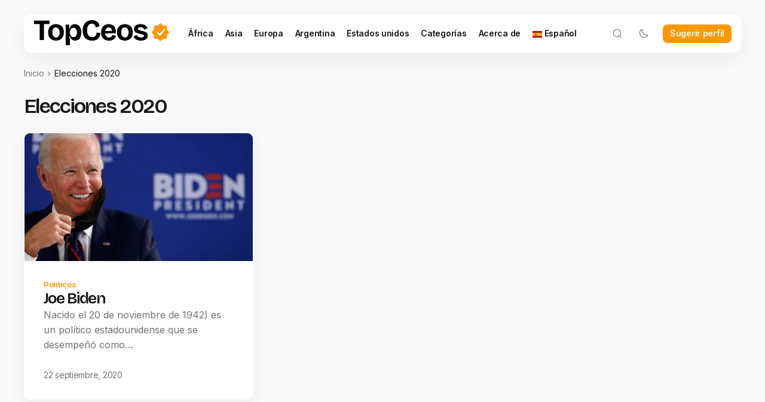

--- FILE ---
content_type: text/html; charset=UTF-8
request_url: https://topceos.net/tag/elecciones-2020/
body_size: 23341
content:
<!doctype html>
<html lang="es-ES"
	prefix="og: http://ogp.me/ns#">
<head>
	<meta charset="UTF-8" />
	<meta name="viewport" content="width=device-width, initial-scale=1" />
	<link rel="profile" href="https://gmpg.org/xfn/11" />

		<style>img:is([sizes="auto" i], [sizes^="auto," i]) { contain-intrinsic-size: 3000px 1500px }</style>
	
<!-- Optimización para motores de búsqueda de Rank Math -  https://rankmath.com/ -->
<title>Elecciones 2020 - TopCEOs</title>
<meta name="robots" content="follow, noindex"/>
<meta property="og:locale" content="es_ES" />
<meta property="og:type" content="article" />
<meta property="og:title" content="Elecciones 2020 - TopCEOs" />
<meta property="og:url" content="https://topceos.net/tag/elecciones-2020/" />
<meta property="og:site_name" content="TOPceos" />
<meta property="og:image" content="https://topceos.net/wp-content/uploads/2024/06/topceos-los-ceos-mas-importantes-del-mundo.jpeg" />
<meta property="og:image:secure_url" content="https://topceos.net/wp-content/uploads/2024/06/topceos-los-ceos-mas-importantes-del-mundo.jpeg" />
<meta property="og:image:width" content="1200" />
<meta property="og:image:height" content="630" />
<meta property="og:image:alt" content="TopCEOs Los CEOs más importantes del Mundo" />
<meta property="og:image:type" content="image/jpeg" />
<meta name="twitter:card" content="summary_large_image" />
<meta name="twitter:title" content="Elecciones 2020 - TopCEOs" />
<meta name="twitter:image" content="https://topceos.net/wp-content/uploads/2024/06/topceos-los-ceos-mas-importantes-del-mundo.jpeg" />
<meta name="twitter:label1" content="Entradas" />
<meta name="twitter:data1" content="1" />
<script type="application/ld+json" class="rank-math-schema">{"@context":"https://schema.org","@graph":[{"@type":"Person","@id":"https://topceos.net/#person","name":"TOPceos","image":{"@type":"ImageObject","@id":"https://topceos.net/#logo","url":"https://topceos.net/wp-content/uploads/2016/07/cropped-cropped-topceos-06.png","contentUrl":"https://topceos.net/wp-content/uploads/2016/07/cropped-cropped-topceos-06.png","caption":"TOPceos","inLanguage":"es","width":"512","height":"512"}},{"@type":"WebSite","@id":"https://topceos.net/#website","url":"https://topceos.net","name":"TOPceos","publisher":{"@id":"https://topceos.net/#person"},"inLanguage":"es"},{"@type":"BreadcrumbList","@id":"https://topceos.net/tag/elecciones-2020/#breadcrumb","itemListElement":[{"@type":"ListItem","position":"1","item":{"@id":"https://topceos.net","name":"Inicio"}},{"@type":"ListItem","position":"2","item":{"@id":"https://topceos.net/tag/elecciones-2020/","name":"Elecciones 2020"}}]},{"@type":"CollectionPage","@id":"https://topceos.net/tag/elecciones-2020/#webpage","url":"https://topceos.net/tag/elecciones-2020/","name":"Elecciones 2020 - TopCEOs","isPartOf":{"@id":"https://topceos.net/#website"},"inLanguage":"es","breadcrumb":{"@id":"https://topceos.net/tag/elecciones-2020/#breadcrumb"}}]}</script>
<!-- /Plugin Rank Math WordPress SEO -->

<link rel='dns-prefetch' href='//www.googletagmanager.com' />
<link rel='dns-prefetch' href='//fonts.googleapis.com' />
<link href='https://fonts.gstatic.com' crossorigin rel='preconnect' />
<link rel="alternate" type="application/rss+xml" title="TopCEOs &raquo; Feed" href="https://topceos.net/feed/" />
<link rel="alternate" type="application/rss+xml" title="TopCEOs &raquo; Feed de los comentarios" href="https://topceos.net/comments/feed/" />
<link rel="alternate" type="application/rss+xml" title="TopCEOs &raquo; Etiqueta Elecciones 2020 del feed" href="https://topceos.net/tag/elecciones-2020/feed/" />
<script>
window._wpemojiSettings = {"baseUrl":"https:\/\/s.w.org\/images\/core\/emoji\/16.0.1\/72x72\/","ext":".png","svgUrl":"https:\/\/s.w.org\/images\/core\/emoji\/16.0.1\/svg\/","svgExt":".svg","source":{"concatemoji":"https:\/\/topceos.net\/wp-includes\/js\/wp-emoji-release.min.js?ver=6.8.3"}};
/*! This file is auto-generated */
!function(s,n){var o,i,e;function c(e){try{var t={supportTests:e,timestamp:(new Date).valueOf()};sessionStorage.setItem(o,JSON.stringify(t))}catch(e){}}function p(e,t,n){e.clearRect(0,0,e.canvas.width,e.canvas.height),e.fillText(t,0,0);var t=new Uint32Array(e.getImageData(0,0,e.canvas.width,e.canvas.height).data),a=(e.clearRect(0,0,e.canvas.width,e.canvas.height),e.fillText(n,0,0),new Uint32Array(e.getImageData(0,0,e.canvas.width,e.canvas.height).data));return t.every(function(e,t){return e===a[t]})}function u(e,t){e.clearRect(0,0,e.canvas.width,e.canvas.height),e.fillText(t,0,0);for(var n=e.getImageData(16,16,1,1),a=0;a<n.data.length;a++)if(0!==n.data[a])return!1;return!0}function f(e,t,n,a){switch(t){case"flag":return n(e,"\ud83c\udff3\ufe0f\u200d\u26a7\ufe0f","\ud83c\udff3\ufe0f\u200b\u26a7\ufe0f")?!1:!n(e,"\ud83c\udde8\ud83c\uddf6","\ud83c\udde8\u200b\ud83c\uddf6")&&!n(e,"\ud83c\udff4\udb40\udc67\udb40\udc62\udb40\udc65\udb40\udc6e\udb40\udc67\udb40\udc7f","\ud83c\udff4\u200b\udb40\udc67\u200b\udb40\udc62\u200b\udb40\udc65\u200b\udb40\udc6e\u200b\udb40\udc67\u200b\udb40\udc7f");case"emoji":return!a(e,"\ud83e\udedf")}return!1}function g(e,t,n,a){var r="undefined"!=typeof WorkerGlobalScope&&self instanceof WorkerGlobalScope?new OffscreenCanvas(300,150):s.createElement("canvas"),o=r.getContext("2d",{willReadFrequently:!0}),i=(o.textBaseline="top",o.font="600 32px Arial",{});return e.forEach(function(e){i[e]=t(o,e,n,a)}),i}function t(e){var t=s.createElement("script");t.src=e,t.defer=!0,s.head.appendChild(t)}"undefined"!=typeof Promise&&(o="wpEmojiSettingsSupports",i=["flag","emoji"],n.supports={everything:!0,everythingExceptFlag:!0},e=new Promise(function(e){s.addEventListener("DOMContentLoaded",e,{once:!0})}),new Promise(function(t){var n=function(){try{var e=JSON.parse(sessionStorage.getItem(o));if("object"==typeof e&&"number"==typeof e.timestamp&&(new Date).valueOf()<e.timestamp+604800&&"object"==typeof e.supportTests)return e.supportTests}catch(e){}return null}();if(!n){if("undefined"!=typeof Worker&&"undefined"!=typeof OffscreenCanvas&&"undefined"!=typeof URL&&URL.createObjectURL&&"undefined"!=typeof Blob)try{var e="postMessage("+g.toString()+"("+[JSON.stringify(i),f.toString(),p.toString(),u.toString()].join(",")+"));",a=new Blob([e],{type:"text/javascript"}),r=new Worker(URL.createObjectURL(a),{name:"wpTestEmojiSupports"});return void(r.onmessage=function(e){c(n=e.data),r.terminate(),t(n)})}catch(e){}c(n=g(i,f,p,u))}t(n)}).then(function(e){for(var t in e)n.supports[t]=e[t],n.supports.everything=n.supports.everything&&n.supports[t],"flag"!==t&&(n.supports.everythingExceptFlag=n.supports.everythingExceptFlag&&n.supports[t]);n.supports.everythingExceptFlag=n.supports.everythingExceptFlag&&!n.supports.flag,n.DOMReady=!1,n.readyCallback=function(){n.DOMReady=!0}}).then(function(){return e}).then(function(){var e;n.supports.everything||(n.readyCallback(),(e=n.source||{}).concatemoji?t(e.concatemoji):e.wpemoji&&e.twemoji&&(t(e.twemoji),t(e.wpemoji)))}))}((window,document),window._wpemojiSettings);
</script>
<link rel='stylesheet' id='cf7ic_style-css' href='https://topceos.net/wp-content/plugins/contact-form-7-image-captcha/css/cf7ic-style.css?ver=3.3.7' media='all' />
<style id='wp-emoji-styles-inline-css'>

	img.wp-smiley, img.emoji {
		display: inline !important;
		border: none !important;
		box-shadow: none !important;
		height: 1em !important;
		width: 1em !important;
		margin: 0 0.07em !important;
		vertical-align: -0.1em !important;
		background: none !important;
		padding: 0 !important;
	}
</style>
<link rel='stylesheet' id='wp-block-library-css' href='https://topceos.net/wp-includes/css/dist/block-library/style.min.css?ver=6.8.3' media='all' />
<style id='classic-theme-styles-inline-css'>
/*! This file is auto-generated */
.wp-block-button__link{color:#fff;background-color:#32373c;border-radius:9999px;box-shadow:none;text-decoration:none;padding:calc(.667em + 2px) calc(1.333em + 2px);font-size:1.125em}.wp-block-file__button{background:#32373c;color:#fff;text-decoration:none}
</style>
<style id='global-styles-inline-css'>
:root{--wp--preset--aspect-ratio--square: 1;--wp--preset--aspect-ratio--4-3: 4/3;--wp--preset--aspect-ratio--3-4: 3/4;--wp--preset--aspect-ratio--3-2: 3/2;--wp--preset--aspect-ratio--2-3: 2/3;--wp--preset--aspect-ratio--16-9: 16/9;--wp--preset--aspect-ratio--9-16: 9/16;--wp--preset--color--black: #000000;--wp--preset--color--cyan-bluish-gray: #abb8c3;--wp--preset--color--white: #FFFFFF;--wp--preset--color--pale-pink: #f78da7;--wp--preset--color--vivid-red: #cf2e2e;--wp--preset--color--luminous-vivid-orange: #ff6900;--wp--preset--color--luminous-vivid-amber: #fcb900;--wp--preset--color--light-green-cyan: #7bdcb5;--wp--preset--color--vivid-green-cyan: #00d084;--wp--preset--color--pale-cyan-blue: #8ed1fc;--wp--preset--color--vivid-cyan-blue: #0693e3;--wp--preset--color--vivid-purple: #9b51e0;--wp--preset--color--blue: #59BACC;--wp--preset--color--green: #58AD69;--wp--preset--color--orange: #FFBC49;--wp--preset--color--red: #e32c26;--wp--preset--color--gray-50: #f8f9fa;--wp--preset--color--gray-100: #f8f9fb;--wp--preset--color--gray-200: #E0E0E0;--wp--preset--color--primary: #161616;--wp--preset--color--secondary: #737373;--wp--preset--color--layout: #FFFFFF;--wp--preset--color--border: #DBDBDB;--wp--preset--gradient--vivid-cyan-blue-to-vivid-purple: linear-gradient(135deg,rgba(6,147,227,1) 0%,rgb(155,81,224) 100%);--wp--preset--gradient--light-green-cyan-to-vivid-green-cyan: linear-gradient(135deg,rgb(122,220,180) 0%,rgb(0,208,130) 100%);--wp--preset--gradient--luminous-vivid-amber-to-luminous-vivid-orange: linear-gradient(135deg,rgba(252,185,0,1) 0%,rgba(255,105,0,1) 100%);--wp--preset--gradient--luminous-vivid-orange-to-vivid-red: linear-gradient(135deg,rgba(255,105,0,1) 0%,rgb(207,46,46) 100%);--wp--preset--gradient--very-light-gray-to-cyan-bluish-gray: linear-gradient(135deg,rgb(238,238,238) 0%,rgb(169,184,195) 100%);--wp--preset--gradient--cool-to-warm-spectrum: linear-gradient(135deg,rgb(74,234,220) 0%,rgb(151,120,209) 20%,rgb(207,42,186) 40%,rgb(238,44,130) 60%,rgb(251,105,98) 80%,rgb(254,248,76) 100%);--wp--preset--gradient--blush-light-purple: linear-gradient(135deg,rgb(255,206,236) 0%,rgb(152,150,240) 100%);--wp--preset--gradient--blush-bordeaux: linear-gradient(135deg,rgb(254,205,165) 0%,rgb(254,45,45) 50%,rgb(107,0,62) 100%);--wp--preset--gradient--luminous-dusk: linear-gradient(135deg,rgb(255,203,112) 0%,rgb(199,81,192) 50%,rgb(65,88,208) 100%);--wp--preset--gradient--pale-ocean: linear-gradient(135deg,rgb(255,245,203) 0%,rgb(182,227,212) 50%,rgb(51,167,181) 100%);--wp--preset--gradient--electric-grass: linear-gradient(135deg,rgb(202,248,128) 0%,rgb(113,206,126) 100%);--wp--preset--gradient--midnight: linear-gradient(135deg,rgb(2,3,129) 0%,rgb(40,116,252) 100%);--wp--preset--font-size--small: 13px;--wp--preset--font-size--medium: 20px;--wp--preset--font-size--large: 36px;--wp--preset--font-size--x-large: 42px;--wp--preset--spacing--20: 0.44rem;--wp--preset--spacing--30: 0.67rem;--wp--preset--spacing--40: 1rem;--wp--preset--spacing--50: 1.5rem;--wp--preset--spacing--60: 2.25rem;--wp--preset--spacing--70: 3.38rem;--wp--preset--spacing--80: 5.06rem;--wp--preset--shadow--natural: 6px 6px 9px rgba(0, 0, 0, 0.2);--wp--preset--shadow--deep: 12px 12px 50px rgba(0, 0, 0, 0.4);--wp--preset--shadow--sharp: 6px 6px 0px rgba(0, 0, 0, 0.2);--wp--preset--shadow--outlined: 6px 6px 0px -3px rgba(255, 255, 255, 1), 6px 6px rgba(0, 0, 0, 1);--wp--preset--shadow--crisp: 6px 6px 0px rgba(0, 0, 0, 1);}:root :where(.is-layout-flow) > :first-child{margin-block-start: 0;}:root :where(.is-layout-flow) > :last-child{margin-block-end: 0;}:root :where(.is-layout-flow) > *{margin-block-start: 24px;margin-block-end: 0;}:root :where(.is-layout-constrained) > :first-child{margin-block-start: 0;}:root :where(.is-layout-constrained) > :last-child{margin-block-end: 0;}:root :where(.is-layout-constrained) > *{margin-block-start: 24px;margin-block-end: 0;}:root :where(.is-layout-flex){gap: 24px;}:root :where(.is-layout-grid){gap: 24px;}body .is-layout-flex{display: flex;}.is-layout-flex{flex-wrap: wrap;align-items: center;}.is-layout-flex > :is(*, div){margin: 0;}body .is-layout-grid{display: grid;}.is-layout-grid > :is(*, div){margin: 0;}.has-black-color{color: var(--wp--preset--color--black) !important;}.has-cyan-bluish-gray-color{color: var(--wp--preset--color--cyan-bluish-gray) !important;}.has-white-color{color: var(--wp--preset--color--white) !important;}.has-pale-pink-color{color: var(--wp--preset--color--pale-pink) !important;}.has-vivid-red-color{color: var(--wp--preset--color--vivid-red) !important;}.has-luminous-vivid-orange-color{color: var(--wp--preset--color--luminous-vivid-orange) !important;}.has-luminous-vivid-amber-color{color: var(--wp--preset--color--luminous-vivid-amber) !important;}.has-light-green-cyan-color{color: var(--wp--preset--color--light-green-cyan) !important;}.has-vivid-green-cyan-color{color: var(--wp--preset--color--vivid-green-cyan) !important;}.has-pale-cyan-blue-color{color: var(--wp--preset--color--pale-cyan-blue) !important;}.has-vivid-cyan-blue-color{color: var(--wp--preset--color--vivid-cyan-blue) !important;}.has-vivid-purple-color{color: var(--wp--preset--color--vivid-purple) !important;}.has-blue-color{color: var(--wp--preset--color--blue) !important;}.has-green-color{color: var(--wp--preset--color--green) !important;}.has-orange-color{color: var(--wp--preset--color--orange) !important;}.has-red-color{color: var(--wp--preset--color--red) !important;}.has-gray-50-color{color: var(--wp--preset--color--gray-50) !important;}.has-gray-100-color{color: var(--wp--preset--color--gray-100) !important;}.has-gray-200-color{color: var(--wp--preset--color--gray-200) !important;}.has-primary-color{color: var(--wp--preset--color--primary) !important;}.has-secondary-color{color: var(--wp--preset--color--secondary) !important;}.has-layout-color{color: var(--wp--preset--color--layout) !important;}.has-border-color{color: var(--wp--preset--color--border) !important;}.has-black-background-color{background-color: var(--wp--preset--color--black) !important;}.has-cyan-bluish-gray-background-color{background-color: var(--wp--preset--color--cyan-bluish-gray) !important;}.has-white-background-color{background-color: var(--wp--preset--color--white) !important;}.has-pale-pink-background-color{background-color: var(--wp--preset--color--pale-pink) !important;}.has-vivid-red-background-color{background-color: var(--wp--preset--color--vivid-red) !important;}.has-luminous-vivid-orange-background-color{background-color: var(--wp--preset--color--luminous-vivid-orange) !important;}.has-luminous-vivid-amber-background-color{background-color: var(--wp--preset--color--luminous-vivid-amber) !important;}.has-light-green-cyan-background-color{background-color: var(--wp--preset--color--light-green-cyan) !important;}.has-vivid-green-cyan-background-color{background-color: var(--wp--preset--color--vivid-green-cyan) !important;}.has-pale-cyan-blue-background-color{background-color: var(--wp--preset--color--pale-cyan-blue) !important;}.has-vivid-cyan-blue-background-color{background-color: var(--wp--preset--color--vivid-cyan-blue) !important;}.has-vivid-purple-background-color{background-color: var(--wp--preset--color--vivid-purple) !important;}.has-blue-background-color{background-color: var(--wp--preset--color--blue) !important;}.has-green-background-color{background-color: var(--wp--preset--color--green) !important;}.has-orange-background-color{background-color: var(--wp--preset--color--orange) !important;}.has-red-background-color{background-color: var(--wp--preset--color--red) !important;}.has-gray-50-background-color{background-color: var(--wp--preset--color--gray-50) !important;}.has-gray-100-background-color{background-color: var(--wp--preset--color--gray-100) !important;}.has-gray-200-background-color{background-color: var(--wp--preset--color--gray-200) !important;}.has-primary-background-color{background-color: var(--wp--preset--color--primary) !important;}.has-secondary-background-color{background-color: var(--wp--preset--color--secondary) !important;}.has-layout-background-color{background-color: var(--wp--preset--color--layout) !important;}.has-border-background-color{background-color: var(--wp--preset--color--border) !important;}.has-black-border-color{border-color: var(--wp--preset--color--black) !important;}.has-cyan-bluish-gray-border-color{border-color: var(--wp--preset--color--cyan-bluish-gray) !important;}.has-white-border-color{border-color: var(--wp--preset--color--white) !important;}.has-pale-pink-border-color{border-color: var(--wp--preset--color--pale-pink) !important;}.has-vivid-red-border-color{border-color: var(--wp--preset--color--vivid-red) !important;}.has-luminous-vivid-orange-border-color{border-color: var(--wp--preset--color--luminous-vivid-orange) !important;}.has-luminous-vivid-amber-border-color{border-color: var(--wp--preset--color--luminous-vivid-amber) !important;}.has-light-green-cyan-border-color{border-color: var(--wp--preset--color--light-green-cyan) !important;}.has-vivid-green-cyan-border-color{border-color: var(--wp--preset--color--vivid-green-cyan) !important;}.has-pale-cyan-blue-border-color{border-color: var(--wp--preset--color--pale-cyan-blue) !important;}.has-vivid-cyan-blue-border-color{border-color: var(--wp--preset--color--vivid-cyan-blue) !important;}.has-vivid-purple-border-color{border-color: var(--wp--preset--color--vivid-purple) !important;}.has-blue-border-color{border-color: var(--wp--preset--color--blue) !important;}.has-green-border-color{border-color: var(--wp--preset--color--green) !important;}.has-orange-border-color{border-color: var(--wp--preset--color--orange) !important;}.has-red-border-color{border-color: var(--wp--preset--color--red) !important;}.has-gray-50-border-color{border-color: var(--wp--preset--color--gray-50) !important;}.has-gray-100-border-color{border-color: var(--wp--preset--color--gray-100) !important;}.has-gray-200-border-color{border-color: var(--wp--preset--color--gray-200) !important;}.has-primary-border-color{border-color: var(--wp--preset--color--primary) !important;}.has-secondary-border-color{border-color: var(--wp--preset--color--secondary) !important;}.has-layout-border-color{border-color: var(--wp--preset--color--layout) !important;}.has-border-border-color{border-color: var(--wp--preset--color--border) !important;}.has-vivid-cyan-blue-to-vivid-purple-gradient-background{background: var(--wp--preset--gradient--vivid-cyan-blue-to-vivid-purple) !important;}.has-light-green-cyan-to-vivid-green-cyan-gradient-background{background: var(--wp--preset--gradient--light-green-cyan-to-vivid-green-cyan) !important;}.has-luminous-vivid-amber-to-luminous-vivid-orange-gradient-background{background: var(--wp--preset--gradient--luminous-vivid-amber-to-luminous-vivid-orange) !important;}.has-luminous-vivid-orange-to-vivid-red-gradient-background{background: var(--wp--preset--gradient--luminous-vivid-orange-to-vivid-red) !important;}.has-very-light-gray-to-cyan-bluish-gray-gradient-background{background: var(--wp--preset--gradient--very-light-gray-to-cyan-bluish-gray) !important;}.has-cool-to-warm-spectrum-gradient-background{background: var(--wp--preset--gradient--cool-to-warm-spectrum) !important;}.has-blush-light-purple-gradient-background{background: var(--wp--preset--gradient--blush-light-purple) !important;}.has-blush-bordeaux-gradient-background{background: var(--wp--preset--gradient--blush-bordeaux) !important;}.has-luminous-dusk-gradient-background{background: var(--wp--preset--gradient--luminous-dusk) !important;}.has-pale-ocean-gradient-background{background: var(--wp--preset--gradient--pale-ocean) !important;}.has-electric-grass-gradient-background{background: var(--wp--preset--gradient--electric-grass) !important;}.has-midnight-gradient-background{background: var(--wp--preset--gradient--midnight) !important;}.has-small-font-size{font-size: var(--wp--preset--font-size--small) !important;}.has-medium-font-size{font-size: var(--wp--preset--font-size--medium) !important;}.has-large-font-size{font-size: var(--wp--preset--font-size--large) !important;}.has-x-large-font-size{font-size: var(--wp--preset--font-size--x-large) !important;}
:root :where(.wp-block-pullquote){font-size: 1.5em;line-height: 1.6;}
</style>
<link rel='stylesheet' id='mltlngg_stylesheet-css' href='https://topceos.net/wp-content/plugins/multilanguage/css/style.css?ver=1.5.2' media='all' />
<link rel='stylesheet' id='csco-styles-css' href='https://topceos.net/wp-content/themes/recap/style.css?ver=1.0.0' media='all' />
<style id='csco-styles-inline-css'>

:root {
	/* Base Font */
	--cs-font-base-family: Inter;
	--cs-font-base-weight: 400;
	--cs-font-base-size: 1rem;
	--cs-font-base-line-height: 1.6;
	--cs-font-base-letter-spacing: normal;
	--cs-font-base-style: normal;

	/* Primary Font */
	--cs-font-primary-family: Inter;
	--cs-font-primary-weight: 600;
	--cs-font-primary-size: 0.875rem;
	--cs-font-primary-line-height: 1.2;
	--cs-font-primary-letter-spacing: -0.02em;
	--cs-font-primary-text-transform: none;
	--cs-font-primary-style: normal;

	/* Secondary Font */
	--cs-font-secondary-family: Inter;
	--cs-font-secondary-weight: 400;
	--cs-font-secondary-size: 0.875rem;
	--cs-font-secondary-line-height: 1.6;
	--cs-font-secondary-letter-spacing: normal;
	--cs-font-secondary-text-transform: none;
	--cs-font-secondary-style: normal;

	/* Section Headings Font */
	--cs-font-section-headings-family: Inter;
	--cs-font-section-headings-weight: 700;
	--cs-font-section-headings-size: 0.6875rem;
	--cs-font-section-headings-line-height: 1.2;
	--cs-font-section-headings-letter-spacing: 0.1em;
	--cs-font-section-headings-text-transform: uppercase;
	--cs-font-section-headings-style: normal;

	/* Post Title Font Size */
	--cs-font-post-title-family: Bricolage Grotesque;
	--cs-font-post-title-weight: 600;
	--cs-font-post-title-size: 3.375rem;
	--cs-font-post-title-line-height: 1.2;
	--cs-font-post-title-letter-spacing: -0.06em;
	--cs-font-post-title-text-transform: none;

	/* Post Subtitle */
	--cs-font-post-subtitle-family: Inter;
	--cs-font-post-subtitle-weight: 400;
	--cs-font-post-subtitle-size: 1.125rem;
	--cs-font-post-subtitle-line-height: 1.6;
	--cs-font-post-subtitle-letter-spacing: normal;

	/* Post Category Font */
	--cs-font-category-family: Inter;
	--cs-font-category-weight: 600;
	--cs-font-category-size: 0.8125rem;
	--cs-font-category-line-height: 1.2;
	--cs-font-category-letter-spacing: -0.02em;
	--cs-font-category-text-transform: none;
	--cs-font-category-style: normal;

	/* Post Meta Font */
	--cs-font-post-meta-family: Inter;
	--cs-font-post-meta-weight: 500;
	--cs-font-post-meta-size: 0.875rem;
	--cs-font-post-meta-line-height: 1.2;
	--cs-font-post-meta-letter-spacing: -0.02em;
	--cs-font-post-meta-text-transform: none;
	--cs-font-post-meta-style: normal;

	/* Post Content */
	--cs-font-post-content-family: Inter;
	--cs-font-post-content-weight: 400;
	--cs-font-post-content-size: 1.125rem;
	--cs-font-post-content-line-height: 1.6;
	--cs-font-post-content-letter-spacing: normal;

	/* Input Font */
	--cs-font-input-family: Inter;
	--cs-font-input-weight: 400;
	--cs-font-input-size: 0.875rem;
	--cs-font-input-line-height: 1.6;
	--cs-font-input-letter-spacing: normal;
	--cs-font-input-text-transform: none;
	--cs-font-input-style: normal;

	/* Entry Title Font Size */
	--cs-font-entry-title-family: Bricolage Grotesque;
	--cs-font-entry-title-weight: 600;
	--cs-font-entry-title-line-height: 1.2;
	--cs-font-entry-title-letter-spacing: -0.06em;
	--cs-font-entry-title-text-transform: none;
	--cs-font-entry-title-style: normal;

	/* Entry Excerpt */
	--cs-font-entry-excerpt-family: Inter;
	--cs-font-entry-excerpt-weight: 400;
	--cs-font-entry-excerpt-size: 1rem;
	--cs-font-entry-excerpt-line-height: 1.6;
	--cs-font-entry-excerpt-letter-spacing: normal;
	--cs-font-entry-excerpt-style: normal;



	/* Logos --------------- */

	/* Main Logo */
	--cs-font-main-logo-family: Bricolage Grotesque;
	--cs-font-main-logo-size: 1.5rem;
	--cs-font-main-logo-weight: 700;
	--cs-font-main-logo-letter-spacing: -0.06em;
	--cs-font-main-logo-text-transform: none;
	--cs-font-main-logo-style: normal;

	/* Mobile Logo */
	--cs-font-mobile-logo-family: Bricolage Grotesque;
	--cs-font-mobile-logo-size: 1.5rem;
	--cs-font-mobile-logo-weight: 700;
	--cs-font-mobile-logo-letter-spacing: -0.06em;
	--cs-font-mobile-logo-text-transform: none;
	--cs-font-mobile-logo-style: normal;

	/* Footer Logo */
	--cs-font-footer-logo-family: Bricolage Grotesque;
	--cs-font-footer-logo-size: 1.5rem;
	--cs-font-footer-logo-weight: 700;
	--cs-font-footer-logo-letter-spacing: -0.06em;
	--cs-font-footer-logo-text-transform: none;
	--cs-font-footer-logo-style: normal;



	/* Headings --------------- */

	/* Headings */
	--cs-font-headings-family: Bricolage Grotesque;
	--cs-font-headings-weight: 600;
	--cs-font-headings-line-height: 1.2;
	--cs-font-headings-letter-spacing: -0.06em;
	--cs-font-headings-text-transform: none;
	--cs-font-headings-style: normal;



	/* Menu Font --------------- */

	/* Menu */
	/* Used for main top level menu elements. */
	--cs-font-menu-family: Inter;
	--cs-font-menu-weight: 600;
	--cs-font-menu-size: 0.875rem;
	--cs-font-menu-line-height: 1.6;
	--cs-font-menu-letter-spacing: -0.02em;
	--cs-font-menu-text-transform: none;
	--cs-font-menu-style: normal;

	/* Submenu Font */
	/* Used for submenu elements. */
	--cs-font-submenu-family: Inter;
	--cs-font-submenu-weight: 400;
	--cs-font-submenu-size: 0.875rem;
	--cs-font-submenu-line-height: 1.6;
	--cs-font-submenu-letter-spacing: normal;
	--cs-font-submenu-text-transform: none;
	--cs-font-submenu-style: normal;

	/* Footer Menu */
	--cs-font-footer-menu-family: Inter;
	--cs-font-footer-menu-weight: 700;
	--cs-font-footer-menu-size: 0.6875rem;
	--cs-font-footer-menu-line-height: 1.2;
	--cs-font-footer-menu-letter-spacing: 0.1em;
	--cs-font-footer-menu-text-transform: uppercase;
	--cs-font-footer-menu-style: normal;

	/* Footer Submenu Font */
	--cs-font-footer-submenu-family: Inter;
	--cs-font-footer-submenu-weight: 600;
	--cs-font-footer-submenu-size: 0.875rem;
	--cs-font-footer-submenu-line-height: 1.6;
	--cs-font-footer-submenu-letter-spacing: -0.02em;
	--cs-font-footer-submenu-text-transform: none;
	--cs-font-footer-submenu-style: normal;
}

</style>
<link rel='stylesheet' id='csco-child-styles-css' href='https://topceos.net/wp-content/themes/recap-child/style.css?ver=1.0.0' media='all' />
<link rel='stylesheet' id='9930e34db576b628814c7b23b918aefc-css' href='https://fonts.googleapis.com/css?family=Inter%3A400%2C400i%2C700%2C700i%2C600&#038;subset=latin%2Clatin-ext%2Ccyrillic%2Ccyrillic-ext%2Cvietnamese&#038;display=swap&#038;ver=1.0.0' media='all' />
<link rel='stylesheet' id='0679d4b88535ce8a9e6018007672a3c1-css' href='https://fonts.googleapis.com/css?family=Bricolage+Grotesque%3A600%2C400%2C500%2C700%2C800&#038;subset=latin%2Clatin-ext%2Ccyrillic%2Ccyrillic-ext%2Cvietnamese&#038;display=swap&#038;ver=1.0.0' media='all' />
<style id='cs-customizer-output-styles-inline-css'>
:root{--cs-light-primary-color:#161616;--cs-dark-primary-color:#FFFFFF;--cs-light-secondary-color:#737373;--cs-dark-secondary-color:#CDCDCD;--cs-light-accent-color:#ff9700;--cs-dark-accent-color:#ffffff;--cs-light-site-background:#FAFAFA;--cs-dark-site-background:#161616;--cs-light-layout-background:#FFFFFF;--cs-dark-layout-background:#232323;--cs-light-offcanvas-background:#FFFFFF;--cs-dark-offcanvas-background:#161616;--cs-light-header-background:#FFFFFF;--cs-dark-header-background:#232323;--cs-light-header-submenu-background:#FFFFFF;--cs-dark-header-submenu-background:#232323;--cs-light-footer-background:#FAFAFA;--cs-dark-footer-background:#161616;--cs-light-border-color:#DBDBDB;--cs-dark-border-color:#343434;--cs-dark-overlay-background-start:0,0,0;--cs-light-overlay-background-end:255,204,127;--cs-dark-overlay-background-end:1,1,1;--cs-light-input-color:#161616;--cs-dark-input-color:#FFFFFF;--cs-light-button-background:#ff9700;--cs-light-button-background-rgb:255,151,0;--cs-dark-button-background:#3e3e3e;--cs-dark-button-background-rgb:62,62,62;--cs-light-button-color:#FFFFFF;--cs-dark-button-color:#FFFFFF;--cs-light-button-hover-background:#ff9700;--cs-dark-button-hover-background:#343434;--cs-light-button-hover-color:#FFFFFF;--cs-dark-button-hover-color:#FFFFFF;--cs-light-secondary-button-background:#E1E7F0;--cs-light-secondary-button-background-rgb:225,231,240;--cs-dark-secondary-button-background:#3e3e3e;--cs-dark-secondary-button-background-rgb:62,62,62;--cs-light-secondary-button-color:#161616;--cs-dark-secondary-button-color:#FFFFFF;--cs-light-secondary-button-hover-background:#E3E9F1;--cs-dark-secondary-button-hover-background:#343434;--cs-light-secondary-button-hover-color:#161616;--cs-dark-secondary-button-hover-color:#FFFFFF;--cs-light-gradient-start-background:#ffb649;--cs-dark-gradient-start-background:#8CB7FF;--cs-light-gradient-end-background:#FF8486;--cs-dark-gradient-end-background:#FF8486;--cs-heading-1-font-size:3.375rem;--cs-heading-2-font-size:2.625rem;--cs-heading-3-font-size:2.125rem;--cs-heading-4-font-size:1.625rem;--cs-heading-5-font-size:1.25rem;--cs-heading-6-font-size:1rem;--cs-header-initial-height:64px;--cs-header-height:64px;}:root, [data-scheme="light"]{--cs-light-primary-color-rgb:22,22,22;--cs-light-accent-color-rgb:255,151,0;--cs-light-overlay-background-rgb:255,204,127;}:root, [data-scheme="dark"]{--cs-dark-primary-color-rgb:255,255,255;--cs-dark-accent-color-rgb:255,255,255;--cs-dark-overlay-background-rgb:1,1,1;}.cs-footer-marquee{--cs-marquee-speed:40000;}@media (min-width: 1200px){:root{--cs-header-border-width:0px;}}@media (min-width: 1320px){.cs-posts-area__home.cs-posts-area__grid{--cs-posts-area-grid-columns:3;--cs-posts-area-grid-column-gap:24px;--cs-posts-area-grid-row-gap:24px;}.cs-posts-area__home.cs-posts-area__list{--cs-posts-area-grid-row-gap:24px;}.cs-posts-area__home.cs-posts-area__horizontal{--cs-posts-area-grid-row-gap:24px;}.cs-posts-area__home.cs-posts-area__full{--cs-posts-area-grid-row-gap:24px;}.cs-posts-area__home{--cs-entry-title-font-size:1.625rem;}.cs-posts-area__archive.cs-posts-area__grid{--cs-posts-area-grid-columns:4;}.cs-posts-area__grid{--cs-posts-area-grid-column-gap:24px;--cs-posts-area-grid-row-gap:24px;--cs-entry-title-font-size:1.625rem;}.cs-posts-area__list{--cs-posts-area-grid-row-gap:24px;--cs-entry-title-font-size:1.625rem;}.cs-posts-area__horizontal{--cs-posts-area-grid-row-gap:24px;--cs-entry-title-font-size:1.625rem;}.cs-posts-area__full{--cs-posts-area-grid-row-gap:24px;--cs-entry-title-font-size:1.625rem;}.cs-posts-area__archive{--cs-posts-area-grid-row-gap:24px;}.cs-posts-area__author.cs-posts-area__grid{--cs-posts-area-grid-columns:2;--cs-posts-area-grid-column-gap:24px;--cs-posts-area-grid-row-gap:24px;--cs-entry-title-font-size:1.625rem;}.cs-posts-area__author.cs-posts-area__list{--cs-posts-area-grid-row-gap:24px;--cs-entry-title-font-size:1.625rem;}.cs-posts-area__author.cs-posts-area__horizontal{--cs-posts-area-grid-row-gap:24px;--cs-entry-title-font-size:1.625rem;}.cs-posts-area__author.cs-posts-area__full{--cs-posts-area-grid-row-gap:24px;--cs-entry-title-font-size:1.625rem;}.cs-posts-area__search.cs-posts-area__grid{--cs-posts-area-grid-columns:3;--cs-posts-area-grid-column-gap:24px;--cs-posts-area-grid-row-gap:24px;--cs-entry-title-font-size:1.625rem;}.cs-posts-area__search.cs-posts-area__list{--cs-posts-area-grid-row-gap:24px;--cs-entry-title-font-size:1.625rem;}.cs-posts-area__search.cs-posts-area__horizontal{--cs-posts-area-grid-row-gap:24px;--cs-entry-title-font-size:1.625rem;}.cs-posts-area__search.cs-posts-area__full{--cs-posts-area-grid-row-gap:24px;--cs-entry-title-font-size:1.625rem;}}@media (min-width: 1200px) and (max-width: 1319.98px){.cs-posts-area__home.cs-posts-area__grid{--cs-posts-area-grid-columns:3;--cs-posts-area-grid-column-gap:24px;--cs-posts-area-grid-row-gap:24px;}.cs-posts-area__home.cs-posts-area__list{--cs-posts-area-grid-row-gap:24px;}.cs-posts-area__home.cs-posts-area__horizontal{--cs-posts-area-grid-row-gap:24px;}.cs-posts-area__home.cs-posts-area__full{--cs-posts-area-grid-row-gap:24px;}.cs-posts-area__home{--cs-entry-title-font-size:1.625rem;}.cs-posts-area__archive.cs-posts-area__grid{--cs-posts-area-grid-columns:3;}.cs-posts-area__grid{--cs-posts-area-grid-column-gap:24px;--cs-posts-area-grid-row-gap:24px;--cs-entry-title-font-size:1.625rem;}.cs-posts-area__list{--cs-posts-area-grid-row-gap:24px;--cs-entry-title-font-size:1.625rem;}.cs-posts-area__horizontal{--cs-posts-area-grid-row-gap:24px;--cs-entry-title-font-size:1.625rem;}.cs-posts-area__full{--cs-posts-area-grid-row-gap:24px;--cs-entry-title-font-size:1.625rem;}.cs-posts-area__archive{--cs-posts-area-grid-row-gap:24px;}.cs-posts-area__author.cs-posts-area__grid{--cs-posts-area-grid-columns:2;--cs-posts-area-grid-column-gap:24px;--cs-posts-area-grid-row-gap:24px;--cs-entry-title-font-size:1.625rem;}.cs-posts-area__author.cs-posts-area__list{--cs-posts-area-grid-row-gap:24px;--cs-entry-title-font-size:1.625rem;}.cs-posts-area__author.cs-posts-area__horizontal{--cs-posts-area-grid-row-gap:24px;--cs-entry-title-font-size:1.625rem;}.cs-posts-area__author.cs-posts-area__full{--cs-posts-area-grid-row-gap:24px;--cs-entry-title-font-size:1.625rem;}.cs-posts-area__search.cs-posts-area__grid{--cs-posts-area-grid-columns:2;--cs-posts-area-grid-column-gap:24px;--cs-posts-area-grid-row-gap:24px;--cs-entry-title-font-size:1.625rem;}.cs-posts-area__search.cs-posts-area__list{--cs-posts-area-grid-row-gap:24px;--cs-entry-title-font-size:1.625rem;}.cs-posts-area__search.cs-posts-area__horizontal{--cs-posts-area-grid-row-gap:24px;--cs-entry-title-font-size:1.625rem;}.cs-posts-area__search.cs-posts-area__full{--cs-posts-area-grid-row-gap:24px;--cs-entry-title-font-size:1.625rem;}}@media (min-width: 768px) and (max-width: 1199.98px){.cs-posts-area__home.cs-posts-area__grid{--cs-posts-area-grid-columns:3;--cs-posts-area-grid-column-gap:24px;--cs-posts-area-grid-row-gap:24px;}.cs-posts-area__home.cs-posts-area__list{--cs-posts-area-grid-row-gap:24px;}.cs-posts-area__home.cs-posts-area__horizontal{--cs-posts-area-grid-row-gap:24px;}.cs-posts-area__home.cs-posts-area__full{--cs-posts-area-grid-row-gap:24px;}.cs-posts-area__home{--cs-entry-title-font-size:1.5rem;}.cs-posts-area__archive.cs-posts-area__grid{--cs-posts-area-grid-columns:2;}.cs-posts-area__grid{--cs-posts-area-grid-column-gap:24px;--cs-posts-area-grid-row-gap:24px;--cs-entry-title-font-size:1.5rem;}.cs-posts-area__list{--cs-posts-area-grid-row-gap:24px;--cs-entry-title-font-size:1.5rem;}.cs-posts-area__horizontal{--cs-posts-area-grid-row-gap:24px;--cs-entry-title-font-size:1.5rem;}.cs-posts-area__full{--cs-posts-area-grid-row-gap:24px;--cs-entry-title-font-size:1.5rem;}.cs-posts-area__archive{--cs-posts-area-grid-row-gap:24px;}.cs-posts-area__author.cs-posts-area__grid{--cs-posts-area-grid-columns:2;--cs-posts-area-grid-column-gap:24px;--cs-posts-area-grid-row-gap:24px;--cs-entry-title-font-size:1.5rem;}.cs-posts-area__author.cs-posts-area__list{--cs-posts-area-grid-row-gap:24px;--cs-entry-title-font-size:1.5rem;}.cs-posts-area__author.cs-posts-area__horizontal{--cs-posts-area-grid-row-gap:24px;--cs-entry-title-font-size:1.5rem;}.cs-posts-area__author.cs-posts-area__full{--cs-posts-area-grid-row-gap:24px;--cs-entry-title-font-size:1.5rem;}.cs-posts-area__search.cs-posts-area__grid{--cs-posts-area-grid-columns:2;--cs-posts-area-grid-column-gap:24px;--cs-posts-area-grid-row-gap:24px;--cs-entry-title-font-size:1.25rem;}.cs-posts-area__search.cs-posts-area__list{--cs-posts-area-grid-row-gap:24px;--cs-entry-title-font-size:1.25rem;}.cs-posts-area__search.cs-posts-area__horizontal{--cs-posts-area-grid-row-gap:24px;--cs-entry-title-font-size:1.25rem;}.cs-posts-area__search.cs-posts-area__full{--cs-posts-area-grid-row-gap:24px;--cs-entry-title-font-size:1.25rem;}}@media (max-width: 767.98px){.cs-posts-area__home.cs-posts-area__grid{--cs-posts-area-grid-row-gap:24px;}.cs-posts-area__home.cs-posts-area__list{--cs-posts-area-grid-row-gap:24px;}.cs-posts-area__home.cs-posts-area__horizontal{--cs-posts-area-grid-row-gap:24px;}.cs-posts-area__home.cs-posts-area__full{--cs-posts-area-grid-row-gap:24px;}.cs-posts-area__home{--cs-entry-title-font-size:1.25rem;}.cs-posts-area__grid{--cs-posts-area-grid-row-gap:24px;--cs-entry-title-font-size:1.25rem;}.cs-posts-area__list{--cs-posts-area-grid-row-gap:24px;--cs-entry-title-font-size:1.25rem;}.cs-posts-area__horizontal{--cs-posts-area-grid-row-gap:24px;--cs-entry-title-font-size:1.25rem;}.cs-posts-area__full{--cs-posts-area-grid-row-gap:24px;--cs-entry-title-font-size:1.25rem;}.cs-posts-area__archive{--cs-posts-area-grid-row-gap:24px;}.cs-posts-area__author.cs-posts-area__grid{--cs-posts-area-grid-row-gap:24px;--cs-entry-title-font-size:1.25rem;}.cs-posts-area__author.cs-posts-area__list{--cs-posts-area-grid-row-gap:24px;--cs-entry-title-font-size:1.25rem;}.cs-posts-area__author.cs-posts-area__horizontal{--cs-posts-area-grid-row-gap:24px;--cs-entry-title-font-size:1.25rem;}.cs-posts-area__author.cs-posts-area__full{--cs-posts-area-grid-row-gap:24px;--cs-entry-title-font-size:1.25rem;}.cs-posts-area__search.cs-posts-area__grid{--cs-posts-area-grid-row-gap:24px;--cs-entry-title-font-size:1.25rem;}.cs-posts-area__search.cs-posts-area__list{--cs-posts-area-grid-row-gap:24px;--cs-entry-title-font-size:1.25rem;}.cs-posts-area__search.cs-posts-area__horizontal{--cs-posts-area-grid-row-gap:24px;--cs-entry-title-font-size:1.25rem;}.cs-posts-area__search.cs-posts-area__full{--cs-posts-area-grid-row-gap:24px;--cs-entry-title-font-size:1.25rem;}}
</style>

<!-- Fragmento de código de la etiqueta de Google (gtag.js) añadida por Site Kit -->
<!-- Fragmento de código de Google Analytics añadido por Site Kit -->
<script src="https://www.googletagmanager.com/gtag/js?id=GT-PBZ9R69" id="google_gtagjs-js" async></script>
<script id="google_gtagjs-js-after">
window.dataLayer = window.dataLayer || [];function gtag(){dataLayer.push(arguments);}
gtag("set","linker",{"domains":["topceos.net"]});
gtag("js", new Date());
gtag("set", "developer_id.dZTNiMT", true);
gtag("config", "GT-PBZ9R69");
</script>
<link rel="https://api.w.org/" href="https://topceos.net/wp-json/" /><link rel="alternate" title="JSON" type="application/json" href="https://topceos.net/wp-json/wp/v2/tags/585" /><link rel="EditURI" type="application/rsd+xml" title="RSD" href="https://topceos.net/xmlrpc.php?rsd" />
<meta name="generator" content="WordPress 6.8.3" />
<meta name="generator" content="Site Kit by Google 1.170.0" /><script id="google_gtagjs" src="https://www.googletagmanager.com/gtag/js?id=G-JGX6J1D97P" async></script>
<script id="google_gtagjs-inline">
window.dataLayer = window.dataLayer || [];function gtag(){dataLayer.push(arguments);}gtag('js', new Date());gtag('config', 'G-JGX6J1D97P', {} );
</script>
<link rel="icon" href="https://topceos.net/wp-content/uploads/2025/11/cropped-TOPCEOS-ISO-scaled-1-32x32.png" sizes="32x32" />
<link rel="icon" href="https://topceos.net/wp-content/uploads/2025/11/cropped-TOPCEOS-ISO-scaled-1-192x192.png" sizes="192x192" />
<link rel="apple-touch-icon" href="https://topceos.net/wp-content/uploads/2025/11/cropped-TOPCEOS-ISO-scaled-1-180x180.png" />
<meta name="msapplication-TileImage" content="https://topceos.net/wp-content/uploads/2025/11/cropped-TOPCEOS-ISO-scaled-1-270x270.png" />
		<style id="wp-custom-css">
			

header.cs-header.cs-header-stretch.cs-scroll-sticky {
    padding-top: 70px !important;
}


		</style>
		<link rel="alternate" hreflang="x-default" href="https://topceos.net/tag/elecciones-2020/" /><link rel="alternate" hreflang="es" href="https://topceos.net/tag/elecciones-2020/" /><link rel="alternate" hreflang="en" href="https://topceos.net/en_US/tag/elecciones-2020/" /></head>

<body class="archive tag tag-elecciones-2020 tag-585 wp-custom-logo wp-embed-responsive wp-theme-recap wp-child-theme-recap-child mltlngg-es_ES cs-page-layout-disabled cs-navbar-smart-enabled cs-sticky-sidebar-enabled cs-stick-last" data-scheme='light'>

<div class="cs-wrapper">

	
	
<div class="cs-offcanvas">

	<div class="cs-offcanvas__header" data-scheme="light">
		
				<div class="cs-logo cs-logo-mobile">
			<a class="cs-header__logo cs-header__logo-mobile cs-logo-default" href="https://topceos.net/">
				<img src="https://topceos.net/wp-content/uploads/2025/11/topceos-net-logo-2025-scaled.png" alt="TopCEOs" width="168.37070254111" height="44">			</a>

									<a class="cs-header__logo cs-logo-dark" href="https://topceos.net/">
							<img src="https://topceos.net/wp-content/uploads/2025/11/TopCeos-Logo-2025-scaled.png" alt="TopCEOs" width="168.37070254111" height="44">						</a>
							</div>
		
		<span class="cs-header__offcanvas-toggle cs-offcanvas__close-toggle" role="button" aria-label="Burger menu button">
			<i class="cs-icon cs-icon-burger-menu"></i>
			<i class="cs-icon cs-icon-close"></i>
		</span>


			</div>

	<aside class="cs-offcanvas__sidebar" data-scheme="light">
		<div class="cs-offcanvas__inner cs-offcanvas__area cs-widget-area cs-container">
			<nav class="cs-menu-mobile"><ul id="menu-mobile" class="cs-menu-mobile__nav"><li id="menu-item-5425" class="menu-item menu-item-type-custom menu-item-object-custom menu-item-5425"><a href="/"><div><span>Homepage</span></div></a></li>
<li id="menu-item-334" class="menu-item menu-item-type-custom menu-item-object-custom menu-item-has-children menu-item-334"><a href="#" class="menu-item-without-link"><div><span>Features</span></div></a>
<ul class="sub-menu">
	<li id="menu-item-335" class="menu-item menu-item-type-custom menu-item-object-custom menu-item-has-children menu-item-335"><a href="#" class="menu-item-without-link"><div><span>Post Headers</span></div></a>
	<ul class="sub-menu">
		<li id="menu-item-5412" class="menu-item menu-item-type-post_type menu-item-object-post menu-item-5412"><a href="https://topceos.net/kushal-pal-singh-tewathia/attachment/44866418/"><div><span>Standard</span></div></a></li>
	</ul>
</li>
	<li id="menu-item-5420" class="menu-item menu-item-type-custom menu-item-object-custom menu-item-5420"><a href="#" class="menu-item-without-link"><div><span>Layouts</span></div></a></li>
	<li id="menu-item-5423" class="menu-item menu-item-type-custom menu-item-object-custom menu-item-5423"><a href="https://recap.codesupply.co/recap/author/codesupplyco/"><div><span>Author Page</span></div></a></li>
	<li id="menu-item-5424" class="menu-item menu-item-type-post_type menu-item-object-page menu-item-5424"><a href="https://topceos.net/acerca-de-topceos/"><div><span>Acerca de</span></div></a></li>
</ul>
</li>
<li id="menu-item-358" class="menu-item menu-item-type-post_type menu-item-object-page menu-item-358 cs-categories-menu"><a href="https://topceos.net/categorias/"><div><span>Categorías</span></div></a>
<div class="sub-menu sub-menu-categories">
				<div class="cs-featured-posts">
						<div class="cs-featured-menu__posts cs-posts-area__compact">
			
<article class="cs-entry-compact post-5836 post type-post status-publish format-standard has-post-thumbnail category-america-latina category-tecnologia tag-logistica tag-servicios tag-tecnologia cs-entry cs-video-wrap">
	<div class="cs-entry__outer">
		<div class="cs-entry__inner cs-entry__content">
			<h2 class="cs-entry__title"><a href="https://topceos.net/gonzalo-begazo/"><span>Gonzalo Begazo</span></a></h2><div class="cs-entry__post-meta" ><div class="cs-meta-date">31 diciembre, 2025</div></div>		</div>
					<div
				class="cs-entry__inner cs-entry__thumbnail cs-entry__overlay cs-overlay-ratio cs-ratio-square" >
				<div class="cs-overlay-background">
					<img width="185" height="185" src="https://topceos.net/wp-content/uploads/2025/12/unnamed-47-185x185.jpg" class="attachment-csco-small size-csco-small wp-post-image" alt="" loading="lazy" decoding="async" srcset="https://topceos.net/wp-content/uploads/2025/12/unnamed-47-185x185.jpg 185w, https://topceos.net/wp-content/uploads/2025/12/unnamed-47-150x150.jpg 150w, https://topceos.net/wp-content/uploads/2025/12/unnamed-47-370x370.jpg 370w" sizes="auto, (max-width: 185px) 100vw, 185px" />				</div>

				<a class="cs-overlay-link" href="https://topceos.net/gonzalo-begazo/" title="Gonzalo Begazo"></a>
			</div>
			</div>
</article>

<article class="cs-entry-compact post-5831 post type-post status-publish format-standard has-post-thumbnail category-tecnologia category-africa tag-aplicacion tag-empresaria tag-startup cs-entry cs-video-wrap">
	<div class="cs-entry__outer">
		<div class="cs-entry__inner cs-entry__content">
			<h2 class="cs-entry__title"><a href="https://topceos.net/aisha-pandor/"><span>Aisha Pandor</span></a></h2><div class="cs-entry__post-meta" ><div class="cs-meta-date">29 diciembre, 2025</div></div>		</div>
					<div
				class="cs-entry__inner cs-entry__thumbnail cs-entry__overlay cs-overlay-ratio cs-ratio-square" >
				<div class="cs-overlay-background">
					<img width="185" height="185" src="https://topceos.net/wp-content/uploads/2025/12/unnamed-46-185x185.jpg" class="attachment-csco-small size-csco-small wp-post-image" alt="" loading="lazy" decoding="async" srcset="https://topceos.net/wp-content/uploads/2025/12/unnamed-46-185x185.jpg 185w, https://topceos.net/wp-content/uploads/2025/12/unnamed-46-150x150.jpg 150w, https://topceos.net/wp-content/uploads/2025/12/unnamed-46-370x370.jpg 370w" sizes="auto, (max-width: 185px) 100vw, 185px" />				</div>

				<a class="cs-overlay-link" href="https://topceos.net/aisha-pandor/" title="Aisha Pandor"></a>
			</div>
			</div>
</article>

<article class="cs-entry-compact post-5826 post type-post status-publish format-standard has-post-thumbnail category-tecnologia category-global tag-comunicar tag-consultorias tag-tecnologia cs-entry cs-video-wrap">
	<div class="cs-entry__outer">
		<div class="cs-entry__inner cs-entry__content">
			<h2 class="cs-entry__title"><a href="https://topceos.net/ory-okolloh/"><span>Ory Okolloh</span></a></h2><div class="cs-entry__post-meta" ><div class="cs-meta-date">26 diciembre, 2025</div></div>		</div>
					<div
				class="cs-entry__inner cs-entry__thumbnail cs-entry__overlay cs-overlay-ratio cs-ratio-square" >
				<div class="cs-overlay-background">
					<img width="185" height="185" src="https://topceos.net/wp-content/uploads/2025/12/unnamed-42-185x185.jpg" class="attachment-csco-small size-csco-small wp-post-image" alt="" loading="lazy" decoding="async" srcset="https://topceos.net/wp-content/uploads/2025/12/unnamed-42-185x185.jpg 185w, https://topceos.net/wp-content/uploads/2025/12/unnamed-42-150x150.jpg 150w, https://topceos.net/wp-content/uploads/2025/12/unnamed-42-370x370.jpg 370w" sizes="auto, (max-width: 185px) 100vw, 185px" />				</div>

				<a class="cs-overlay-link" href="https://topceos.net/ory-okolloh/" title="Ory Okolloh"></a>
			</div>
			</div>
</article>

<article class="cs-entry-compact post-5821 post type-post status-publish format-standard has-post-thumbnail category-tecnologia category-global tag-grab tag-multinacional tag-operaciones cs-entry cs-video-wrap">
	<div class="cs-entry__outer">
		<div class="cs-entry__inner cs-entry__content">
			<h2 class="cs-entry__title"><a href="https://topceos.net/tan-hooi-ling/"><span>Tan Hooi Ling</span></a></h2><div class="cs-entry__post-meta" ><div class="cs-meta-date">24 diciembre, 2025</div></div>		</div>
					<div
				class="cs-entry__inner cs-entry__thumbnail cs-entry__overlay cs-overlay-ratio cs-ratio-square" >
				<div class="cs-overlay-background">
					<img width="185" height="185" src="https://topceos.net/wp-content/uploads/2025/12/unnamed-41-185x185.jpg" class="attachment-csco-small size-csco-small wp-post-image" alt="" loading="lazy" decoding="async" srcset="https://topceos.net/wp-content/uploads/2025/12/unnamed-41-185x185.jpg 185w, https://topceos.net/wp-content/uploads/2025/12/unnamed-41-150x150.jpg 150w, https://topceos.net/wp-content/uploads/2025/12/unnamed-41-370x370.jpg 370w" sizes="auto, (max-width: 185px) 100vw, 185px" />				</div>

				<a class="cs-overlay-link" href="https://topceos.net/tan-hooi-ling/" title="Tan Hooi Ling"></a>
			</div>
			</div>
</article>
			</div>
		</div>
		</div>
</li>
</ul></nav>		</div>
	</aside>

	<div class="cs-offcanvas__footer">
								<a class="cs-header__custom-button cs-button" href="https://topceos.net/contacto-contact-us/" target="_blank">
				Sugerir perfil			</a>
					
		<div class="cs-offcanvas__footer-content">
					<div role="button" class="cs-header__toggle cs-header__scheme-toggle cs-site-scheme-toggle" aria-label="Scheme Toggle">
			<span class="cs-header__scheme-toggle-icons">
				<i class="cs-header__scheme-toggle-icon cs-icon cs-icon-light-mode"></i>
				<i class="cs-header__scheme-toggle-icon cs-icon cs-icon-dark-mode"></i>
			</span>
					</div>
		
			<div class="cs-offcanvas__follow">
				
<div class="cs-social">
						<a class="cs-social__link" href="/" target="_blank" title="@topceos">
				<span>
											<svg width="24" height="24" viewBox="0 0 24 24" fill="none" xmlns="http://www.w3.org/2000/svg"><path d="M2.063 2.085a3544.6 3544.6 0 0 0 3.868 5.51c2.112 3.006 3.843 5.485 3.845 5.51.002.024-1.733 2.019-3.856 4.433a605.15 605.15 0 0 0-3.873 4.426c-.008.021.349.036.849.036h.863l3.41-3.879c3.19-3.629 3.415-3.875 3.472-3.807.034.041 1.265 1.786 2.736 3.88L16.052 22h2.958c2.351 0 2.955-.01 2.939-.05-.01-.028-1.814-2.605-4.008-5.728a1061.552 1061.552 0 0 1-4.007-5.723c-.01-.025 1.639-1.929 3.664-4.231a554.409 554.409 0 0 0 3.682-4.207c0-.011-.391-.02-.87-.018l-.87.002-3.195 3.638c-1.757 2-3.208 3.637-3.225 3.637-.016 0-1.179-1.638-2.585-3.639L7.98 2.041H5.008c-2.186-.001-2.965.011-2.945.044m11.283 9.947a2667.13 2667.13 0 0 1 6.214 8.711c0 .01-.606.013-1.346.008l-1.346-.011-6.214-8.692A2667.13 2667.13 0 0 1 4.44 3.337c0-.01.606-.013 1.346-.008l1.345.011 6.215 8.692" fill="currentColor" fill-rule="evenodd"/></svg>									</span>
									<span class="label">@topceos</span>
							</a>
								<a class="cs-social__link" href="/" target="_blank" title="@topceos">
				<span>
											<svg width="24" height="24" viewBox="0 0 24 24" fill="none" xmlns="http://www.w3.org/2000/svg"><path d="M11.12 2.039c-2.133.214-3.969.985-5.603 2.354-2.815 2.358-4.105 6.266-3.257 9.867a9.997 9.997 0 0 0 5.36 6.721c.831.404 1.841.736 2.67.877l.15.026V14.88H7.92V12h2.513l.018-1.49c.017-1.329.028-1.528.102-1.838.215-.904.655-1.617 1.266-2.053a3.842 3.842 0 0 1 1.214-.569c.361-.098.447-.105 1.287-.107.654-.002 1.067.018 1.51.073l.61.075V8.56l-.73.001c-.78 0-1.137.05-1.425.196-.336.172-.589.527-.68.955-.027.126-.045.634-.045 1.25V12h1.38c1.289 0 1.38.005 1.378.07-.002.038-.097.682-.212 1.43l-.209 1.36-1.168.011-1.169.01v7.003l.15-.026c.829-.141 1.839-.473 2.67-.877a9.957 9.957 0 0 0 3.936-3.441c3.019-4.518 1.868-10.609-2.596-13.734-1.268-.888-2.651-1.44-4.227-1.687-.584-.092-1.833-.134-2.373-.08" fill="currentColor" fill-rule="evenodd"/></svg>									</span>
									<span class="label">@topceos</span>
							</a>
								<a class="cs-social__link" href="/" target="_blank" title="@topceos">
				<span>
											<svg width="24" height="24" viewBox="0 0 24 24" fill="none" xmlns="http://www.w3.org/2000/svg"><path d="M8.6 2.043c-1.853.062-2.705.236-3.715.758-.464.239-.762.459-1.181.869-.954.937-1.449 2.079-1.626 3.75-.03.279-.054 1.635-.066 3.696-.031 5.171.047 6.244.548 7.494.272.678.578 1.143 1.111 1.686.953.972 2.089 1.456 3.829 1.631.725.074 7.932.075 8.8.002 1.004-.084 1.625-.216 2.31-.49.676-.27 1.142-.577 1.686-1.11.972-.953 1.456-2.089 1.631-3.829.074-.725.075-7.932.002-8.8-.084-1.004-.216-1.625-.49-2.31a5.108 5.108 0 0 0-2.893-2.868c-.758-.3-1.504-.423-2.923-.482-1.057-.044-5.682-.042-7.023.003m6.891 1.797c.522.021 1.143.067 1.38.102 1.498.22 2.513 1.008 2.96 2.298.286.822.326 1.412.356 5.12.033 4.226-.032 5.501-.323 6.349-.432 1.264-1.382 2.048-2.796 2.31-.686.127-1.255.148-4.515.169-4.361.028-5.28-.016-6.16-.292-1.334-.418-2.155-1.39-2.413-2.856-.131-.741-.157-1.611-.158-5.24-.002-3.659.018-4.248.161-4.936.231-1.113.791-1.935 1.662-2.439.433-.251 1.207-.462 1.934-.527.96-.087 6.235-.125 7.912-.058m1.626 1.643c-.76.118-1.207.989-.865 1.686.274.556.893.807 1.491.604.268-.091.619-.442.71-.71a1.283 1.283 0 0 0-.214-1.191c-.14-.171-.542-.378-.779-.401a1.604 1.604 0 0 0-.343.012m-5.993 1.461A5.077 5.077 0 0 0 8.379 8.38c-.989.986-1.499 2.217-1.499 3.622 0 1.397.511 2.632 1.499 3.619.599.6 1.202.974 1.994 1.239.553.185 1.021.26 1.627.26a4.983 4.983 0 0 0 3.621-1.499c.991-.99 1.499-2.219 1.499-3.623 0-1.386-.511-2.63-1.479-3.6A6.274 6.274 0 0 0 15 7.834a5.405 5.405 0 0 0-2.16-.892 6.528 6.528 0 0 0-1.716.002m1.548 1.799A3.325 3.325 0 0 1 15.32 12 3.305 3.305 0 0 1 12 15.32a3.312 3.312 0 0 1-3.262-2.678c-.088-.437-.062-1.133.06-1.555A3.38 3.38 0 0 1 11.3 8.746a4.026 4.026 0 0 1 1.372-.003" fill="currentColor" fill-rule="evenodd"/></svg>									</span>
									<span class="label">@topceos</span>
							</a>
								<a class="cs-social__link" href="/" target="_blank" title="@topceos">
				<span>
											<svg width="24" height="24" viewBox="0 0 24 24" fill="none" xmlns="http://www.w3.org/2000/svg"><path d="M9.54 5.08c-2.85.061-5.151.244-5.8.461-.703.234-1.311.812-1.565 1.487-.365.972-.588 4.222-.454 6.652.1 1.833.303 3.03.612 3.62.268.511.92 1.028 1.507 1.196 1.134.323 6.211.531 10.547.431 3.666-.084 5.31-.228 6.025-.527a2.562 2.562 0 0 0 1.272-1.168c.675-1.334.849-6.583.311-9.388-.176-.914-.369-1.308-.867-1.769-.517-.478-1.027-.659-2.168-.772-1.911-.188-6.24-.291-9.42-.223m3.175 5.44c1.454.803 2.644 1.469 2.644 1.48-.001.017-5.226 2.916-5.324 2.953C10.015 14.961 10 13.67 10 12c0-1.735.015-2.961.036-2.953.02.007 1.225.67 2.679 1.473" fill="currentColor" fill-rule="evenodd"/></svg>									</span>
									<span class="label">@topceos</span>
							</a>
			</div>
			</div>
		</div>
	</div>

</div>

<div class="cs-site-overlay"></div>

	<div id="page" class="cs-site">

		
		<div class="cs-site-inner">

			
			
<div class="cs-header-before"></div>

<header class="cs-header cs-header-stretch" data-scheme="light">
	<div class="cs-header__outer">
		<div class="cs-container">
			<div class="cs-header__inner cs-header__inner-desktop">
				<div class="cs-header__col cs-col-left">
							<div class="cs-logo">
			<a class="cs-header__logo cs-logo-default " href="https://topceos.net/">
				<img src="https://topceos.net/wp-content/uploads/2025/11/topceos-net-logo-2025-scaled.png" alt="TopCEOs" width="168.37070254111" height="44">			</a>

									<a class="cs-header__logo cs-logo-dark " href="https://topceos.net/">
							<img src="https://topceos.net/wp-content/uploads/2025/11/TopCeos-Logo-2025-scaled.png" alt="TopCEOs" width="168.37070254111" height="44">						</a>
							</div>
						</div>

									<div class="cs-header__col cs-col-center">
						<nav class="cs-header__nav"><ul id="menu-menu-2025" class="cs-header__nav-inner cs-menu-primary__nav"><li id="menu-item-5547" class="menu-item menu-item-type-taxonomy menu-item-object-category menu-item-5547"><a href="https://topceos.net/category/africa/"><div><span>África</span></div></a></li>
<li id="menu-item-5549" class="menu-item menu-item-type-taxonomy menu-item-object-category menu-item-5549"><a href="https://topceos.net/category/asia/"><div><span>Asia</span></div></a></li>
<li id="menu-item-5551" class="menu-item menu-item-type-taxonomy menu-item-object-category menu-item-5551"><a href="https://topceos.net/category/europa/"><div><span>Europa</span></div></a></li>
<li id="menu-item-5548" class="menu-item menu-item-type-taxonomy menu-item-object-category menu-item-5548"><a href="https://topceos.net/category/argentina/"><div><span>Argentina</span></div></a></li>
<li id="menu-item-5552" class="menu-item menu-item-type-taxonomy menu-item-object-category menu-item-5552"><a href="https://topceos.net/category/estados-unidos/"><div><span>Estados unidos</span></div></a></li>
<li id="menu-item-5553" class="menu-item menu-item-type-post_type menu-item-object-page menu-item-has-children menu-item-5553"><a href="https://topceos.net/categorias/"><div><span>Categorías</span></div></a>
<ul class="sub-menu">
	<li id="menu-item-5556" class="menu-item menu-item-type-taxonomy menu-item-object-category menu-item-5556"><a href="https://topceos.net/category/derecho-penal-internacional/"><div><span>Derecho penal internacional</span></div></a></li>
	<li id="menu-item-5561" class="menu-item menu-item-type-taxonomy menu-item-object-category menu-item-5561"><a href="https://topceos.net/category/empresarios/"><div><span>Empresarios</span></div></a></li>
	<li id="menu-item-5562" class="menu-item menu-item-type-taxonomy menu-item-object-category menu-item-5562"><a href="https://topceos.net/category/filantropia/"><div><span>Filantropía</span></div></a></li>
	<li id="menu-item-5563" class="menu-item menu-item-type-taxonomy menu-item-object-category menu-item-5563"><a href="https://topceos.net/category/funcionarios-judiciales/"><div><span>Funcionarios judiciales</span></div></a></li>
	<li id="menu-item-5566" class="menu-item menu-item-type-taxonomy menu-item-object-category menu-item-5566"><a href="https://topceos.net/category/liderazgo-artistico/"><div><span>Liderazgo artístico</span></div></a></li>
	<li id="menu-item-5567" class="menu-item menu-item-type-taxonomy menu-item-object-category menu-item-5567"><a href="https://topceos.net/category/magistrados/"><div><span>Magistrados</span></div></a></li>
	<li id="menu-item-5568" class="menu-item menu-item-type-taxonomy menu-item-object-category menu-item-5568"><a href="https://topceos.net/category/politica-internacional/"><div><span>Política Internacional</span></div></a></li>
	<li id="menu-item-5569" class="menu-item menu-item-type-taxonomy menu-item-object-category menu-item-5569"><a href="https://topceos.net/category/politicos/"><div><span>Politicos</span></div></a></li>
	<li id="menu-item-5572" class="menu-item menu-item-type-taxonomy menu-item-object-category menu-item-5572"><a href="https://topceos.net/category/tecnologia/"><div><span>Tecnología</span></div></a></li>
</ul>
</li>
<li id="menu-item-5578" class="menu-item menu-item-type-post_type menu-item-object-page menu-item-5578"><a href="https://topceos.net/acerca-de-topceos/"><div><span>Acerca de</span></div></a></li>
<li id="menu-item-5573" class="mltlngg-menu-item mltlngg-menu-item-current menu-item menu-item-type-custom menu-item-object-custom menu-item-has-children menu-item-5573"><a href="#" class="menu-item-without-link"><div><span><img class="mltlngg-lang" src="https://topceos.net/wp-content/plugins/multilanguage/images/flags/es_ES.png" alt="Español">&nbsp;Español</span></div></a>
<ul class="sub-menu">
	<li id="menu-item-5573-en_US" class="mltlngg-menu-item menu-item menu-item-type-custom menu-item-object-custom menu-item-5573-en_US"><a href="https://topceos.net/en_US/tag/elecciones-2020/"><div><span><img class="mltlngg-lang" src="https://topceos.net/wp-content/plugins/multilanguage/images/flags/en_US.png" alt="English">&nbsp;English</span></div></a></li>
</ul>
</li>
</ul></nav>					</div>
				
									<div class="cs-header__col cs-col-right">
													<div class="cs-header__toggles">
										<div role="button" class="cs-header__search-toggle cs-header__toggle" aria-label="Search">
			<span class="cs-header__toggle-icon">
				<i class="cs-icon cs-icon-search"></i>
				<i class="cs-icon cs-icon-close"></i>
			</span>
					</div>
												<div role="button" class="cs-header__toggle cs-header__scheme-toggle cs-site-scheme-toggle" aria-label="Scheme Toggle">
			<span class="cs-header__scheme-toggle-icons">
				<i class="cs-header__scheme-toggle-icon cs-icon cs-icon-light-mode"></i>
				<i class="cs-header__scheme-toggle-icon cs-icon cs-icon-dark-mode"></i>
			</span>
					</div>
									</div>
						
									<a class="cs-header__custom-button cs-button" href="https://topceos.net/contacto-contact-us/" target="_blank">
				Sugerir perfil			</a>
								</div>
							</div>

			
<div class="cs-header__inner cs-header__inner-mobile">
	<div class="cs-header__col cs-col-left">
				<div class="cs-logo cs-logo-mobile">
			<a class="cs-header__logo cs-header__logo-mobile cs-logo-default" href="https://topceos.net/">
				<img src="https://topceos.net/wp-content/uploads/2025/11/topceos-net-logo-2025-scaled.png" alt="TopCEOs" width="168.37070254111" height="44">			</a>

									<a class="cs-header__logo cs-logo-dark" href="https://topceos.net/">
							<img src="https://topceos.net/wp-content/uploads/2025/11/TopCeos-Logo-2025-scaled.png" alt="TopCEOs" width="168.37070254111" height="44">						</a>
							</div>
			</div>
	<div class="cs-header__col cs-col-right">
		<div class="cs-header__toggles">
									<div role="button" class="cs-header__search-toggle cs-header__toggle" aria-label="Search">
			<span class="cs-header__toggle-icon">
				<i class="cs-icon cs-icon-search"></i>
				<i class="cs-icon cs-icon-close"></i>
			</span>
					</div>
												<span class="cs-header__offcanvas-toggle" role="button" aria-label="Burger menu button">
					<i class="cs-icon cs-icon-burger-menu"></i>
					<i class="cs-icon cs-icon-close"></i>
				</span>
					</div>

								<a class="cs-header__custom-button cs-button" href="https://topceos.net/contacto-contact-us/" target="_blank">
				Sugerir perfil			</a>
						</div>
</div>
		</div>
	</div>
	<div class="cs-header-overlay"></div>
</header>


<div class="cs-search popup">
	<div class="cs-search__inner">
		<div role="button" class="cs-search__close" aria-label="Close">
			<span class="cs-header__toggle-icon">
				<i class="cs-icon cs-icon-close"></i>
			</span>
		</div>
		<div class="cs-search__form-container">
							<h4>¿A quién estás buscando?</h4>
						
<form role="search" method="get" class="cs-search__form" action="https://topceos.net/">
	<div class="cs-form-group cs-search__form-group">
		<input required class="cs-search__input" type="search" value="" name="s" placeholder="Buscar..." role="searchbox">
		<button class="cs-button cs-search__submit" aria-label="Search" type="submit">
			Search		</button>
	</div>
</form>
		</div>

					<div class="cs-search__categories">
									<div class="cs-search__categories-header">
						Categorías destacadas					</div>
								<div class="cs-search__categories-list">
					<ul>
													<li>
								<a href="https://topceos.net/category/africa/" rel="category tag">
																		África								</a>
							</li>
													<li>
								<a href="https://topceos.net/category/america-latina/" rel="category tag">
																		América Latina								</a>
							</li>
													<li>
								<a href="https://topceos.net/category/argentina/" rel="category tag">
																		Argentina								</a>
							</li>
													<li>
								<a href="https://topceos.net/category/asia/" rel="category tag">
																		Asia								</a>
							</li>
											</ul>
				</div>
			</div>
								<div class="cs-search__posts">
									<div class="cs-search__posts-header">
						Spotlight					</div>
								<div class="cs-search__post-area cs-posts-area__compact cs-posts-area__main">
					
<article class="cs-entry-compact post-5836 post type-post status-publish format-standard has-post-thumbnail category-america-latina category-tecnologia tag-logistica tag-servicios tag-tecnologia cs-entry cs-video-wrap">
	<div class="cs-entry__outer">
		<div class="cs-entry__inner cs-entry__content">
			<h2 class="cs-entry__title"><a href="https://topceos.net/gonzalo-begazo/"><span>Gonzalo Begazo</span></a></h2><div class="cs-entry__post-meta" ><div class="cs-meta-date">31 diciembre, 2025</div></div>		</div>
					<div
				class="cs-entry__inner cs-entry__thumbnail cs-entry__overlay cs-overlay-ratio cs-ratio-square" >
				<div class="cs-overlay-background">
					<img width="185" height="185" src="https://topceos.net/wp-content/uploads/2025/12/unnamed-47-185x185.jpg" class="attachment-csco-small size-csco-small wp-post-image" alt="" loading="lazy" decoding="async" srcset="https://topceos.net/wp-content/uploads/2025/12/unnamed-47-185x185.jpg 185w, https://topceos.net/wp-content/uploads/2025/12/unnamed-47-150x150.jpg 150w, https://topceos.net/wp-content/uploads/2025/12/unnamed-47-370x370.jpg 370w" sizes="auto, (max-width: 185px) 100vw, 185px" />				</div>

				<a class="cs-overlay-link" href="https://topceos.net/gonzalo-begazo/" title="Gonzalo Begazo"></a>
			</div>
			</div>
</article>

<article class="cs-entry-compact post-5831 post type-post status-publish format-standard has-post-thumbnail category-tecnologia category-africa tag-aplicacion tag-empresaria tag-startup cs-entry cs-video-wrap">
	<div class="cs-entry__outer">
		<div class="cs-entry__inner cs-entry__content">
			<h2 class="cs-entry__title"><a href="https://topceos.net/aisha-pandor/"><span>Aisha Pandor</span></a></h2><div class="cs-entry__post-meta" ><div class="cs-meta-date">29 diciembre, 2025</div></div>		</div>
					<div
				class="cs-entry__inner cs-entry__thumbnail cs-entry__overlay cs-overlay-ratio cs-ratio-square" >
				<div class="cs-overlay-background">
					<img width="185" height="185" src="https://topceos.net/wp-content/uploads/2025/12/unnamed-46-185x185.jpg" class="attachment-csco-small size-csco-small wp-post-image" alt="" loading="lazy" decoding="async" srcset="https://topceos.net/wp-content/uploads/2025/12/unnamed-46-185x185.jpg 185w, https://topceos.net/wp-content/uploads/2025/12/unnamed-46-150x150.jpg 150w, https://topceos.net/wp-content/uploads/2025/12/unnamed-46-370x370.jpg 370w" sizes="auto, (max-width: 185px) 100vw, 185px" />				</div>

				<a class="cs-overlay-link" href="https://topceos.net/aisha-pandor/" title="Aisha Pandor"></a>
			</div>
			</div>
</article>

<article class="cs-entry-compact post-5826 post type-post status-publish format-standard has-post-thumbnail category-tecnologia category-global tag-comunicar tag-consultorias tag-tecnologia cs-entry cs-video-wrap">
	<div class="cs-entry__outer">
		<div class="cs-entry__inner cs-entry__content">
			<h2 class="cs-entry__title"><a href="https://topceos.net/ory-okolloh/"><span>Ory Okolloh</span></a></h2><div class="cs-entry__post-meta" ><div class="cs-meta-date">26 diciembre, 2025</div></div>		</div>
					<div
				class="cs-entry__inner cs-entry__thumbnail cs-entry__overlay cs-overlay-ratio cs-ratio-square" >
				<div class="cs-overlay-background">
					<img width="185" height="185" src="https://topceos.net/wp-content/uploads/2025/12/unnamed-42-185x185.jpg" class="attachment-csco-small size-csco-small wp-post-image" alt="" loading="lazy" decoding="async" srcset="https://topceos.net/wp-content/uploads/2025/12/unnamed-42-185x185.jpg 185w, https://topceos.net/wp-content/uploads/2025/12/unnamed-42-150x150.jpg 150w, https://topceos.net/wp-content/uploads/2025/12/unnamed-42-370x370.jpg 370w" sizes="auto, (max-width: 185px) 100vw, 185px" />				</div>

				<a class="cs-overlay-link" href="https://topceos.net/ory-okolloh/" title="Ory Okolloh"></a>
			</div>
			</div>
</article>
				</div>
			</div>
				</div>
</div>

			
			<main id="main" class="cs-site-primary">

				<div class="cs-container"><div class="cs-breadcrumbs" id="breadcrumbs"><a href="https://topceos.net">Inicio</a><span class="cs-separator"></span><span class="last">Elecciones 2020</span></div></div>
				<div class="cs-site-content cs-sidebar-disabled cs-metabar-enabled">

					
					<div class="cs-container">

						
	<div class="cs-page__header ">
		<div class="cs-page__heading">
			<h1 class="cs-page__title">Elecciones 2020</h1>		</div>

			</div>
	
						<div id="content" class="cs-main-content">

							
<div id="primary" class="cs-content-area">
	
	
		<div class="cs-posts-area cs-posts-area-posts">
			<div class="cs-posts-area__outer">

				<div
				class="cs-posts-area__main cs-archive-grid  cs-posts-area__archive cs-posts-area__grid"
									data-pc="4"
					data-lt="3"
					data-tb="2"
					data-mb="1"
								>
					
<article class="post-1225 post type-post status-publish format-standard has-post-thumbnail category-politicos tag-ee-uu tag-elecciones-2020 tag-politica cs-entry cs-video-wrap">
	<div class="cs-entry__outer">
					<div class="cs-entry__inner cs-entry__thumbnail cs-entry__overlay cs-overlay-ratio cs-ratio-landscape-16-9">

				<div class="cs-overlay-background">
					<img width="426" height="305" src="https://topceos.net/wp-content/uploads/2020/09/biden-1.png" class="attachment-csco-thumbnail size-csco-thumbnail wp-post-image" alt="" decoding="async" fetchpriority="high" srcset="https://topceos.net/wp-content/uploads/2020/09/biden-1.png 592w, https://topceos.net/wp-content/uploads/2020/09/biden-1-300x215.png 300w, https://topceos.net/wp-content/uploads/2020/09/biden-1-419x300.png 419w" sizes="(max-width: 426px) 100vw, 426px" />				</div>

				<a class="cs-overlay-link" href="https://topceos.net/joe-biden/" title="Joe Biden"></a>
			</div>
		
		<div class="cs-entry__inner cs-entry__content">
			<div class="cs-entry__post-meta" ><div class="cs-meta-category"><ul class="post-categories"><li><a href="https://topceos.net/category/politicos/">Politicos</a></li></ul></div></div><h2 class="cs-entry__title"><a href="https://topceos.net/joe-biden/"><span>Joe Biden</span></a></h2>					<div class="cs-entry__excerpt">
						<!-- wp:paragraph -->
<p>Nacido el 20 de noviembre de 1942) es un político estadounidense que se desempeñó como&hellip;<!-- /wp:paragraph -->					</div>
					
			<div class="cs-entry__post-meta-reading-time">
							</div>

			<div class="cs-entry__post-meta" ><div class="cs-meta-date">22 septiembre, 2020</div></div>		</div>
	</div>
</article>
				</div>
			</div>

							<div class="cs-posts-area__pagination">
									</div>
						</div>
		
	</div>


							
						</div>

						
					</div>

					
				</div>

				
			</main>

		</div>

		
	</div>

	<section class="cs-subscribe">
	<div class="cs-container">
		<div class="cs-subscribe__content">
							<div class="cs-subscribe__images">
											<div class="cs-subscribe__image"><img src="https://topceos.net/wp-content/uploads/2025/11/icon-topceos-verification-01-scaled.png" alt="Todos los perfiles en  topceos.net"></div>
																<div class="cs-subscribe__image"><img src="https://topceos.net/wp-content/uploads/2025/11/topceos-iconos-04-scaled.png" alt="Todos los perfiles en  topceos.net"></div>
																<div class="cs-subscribe__image"><img src="https://topceos.net/wp-content/uploads/2025/11/icon-topceos-verification-01-scaled.png" alt="Todos los perfiles en  topceos.net"></div>
									</div>
			
							<div class="cs-subscribe__header">
											<div class="cs-subscribe__cta-tag">
							<div class="cs-button-outline">
								<svg width="24" height="24" viewBox="0 0 24 24" fill="none" xmlns="http://www.w3.org/2000/svg"><path d="M11.9 2.259a1.438 1.438 0 0 1-.147.037.67.67 0 0 0-.231.129c-.233.196-.253.277-.286 1.198-.064 1.757-.357 3.163-.892 4.268-1.047 2.164-3.161 3.216-6.721 3.345-.894.032-.989.053-1.168.25-.142.157-.188.283-.188.514 0 .231.046.357.188.514.178.197.276.218 1.145.25 1.187.044 1.874.133 2.762.356 2.938.738 4.38 2.565 4.799 6.08.024.209.058.749.075 1.2.031.842.046.923.219 1.114.136.15.308.219.545.219.237 0 .409-.069.545-.219.172-.191.188-.272.219-1.114.034-.901.077-1.355.195-2.02.567-3.203 2.218-4.854 5.421-5.421.665-.117 1.119-.161 2.02-.195.869-.032.967-.053 1.145-.25.142-.157.188-.283.188-.514 0-.237-.07-.409-.219-.545-.191-.173-.271-.188-1.134-.219-3.856-.14-5.946-1.301-6.955-3.866-.389-.989-.605-2.218-.661-3.75-.02-.558-.047-.874-.082-.94a.846.846 0 0 0-.322-.339c-.106-.055-.393-.106-.46-.082m.199 5.851c.113.307.487.996.741 1.367.733 1.067 1.842 1.942 3.12 2.46l.18.072-.24.103c-1.811.776-3.018 1.988-3.796 3.808l-.111.26-.094-.232c-.714-1.749-1.925-2.993-3.669-3.769-.192-.085-.336-.168-.32-.183.017-.015.165-.085.33-.154 1.587-.666 2.924-2.006 3.605-3.612.073-.171.144-.31.158-.31.014 0 .058.085.096.19" fill="currentColor" /></svg>								topceos.net							</div>
						</div>
					
											<div class="cs-subscribe__heading">
							Todos los perfiles en  <span>topceos.net</span>						</div>
					
											<div class="cs-subscribe__sub-heading">
							Investigaciones y análisis — compartido con seriedad.						</div>
									</div>
			
			<form class="cs-subscribe__form" action="/" method="post" target="_blank" novalidate>
				<div class="cs-form-group cs-subscribe__form-group">
					<input type="email" id="cs-footer-email" name="EMAIL" placeholder="Your Email" required>

					
					<button class="cs-button" type="submit" value="Subscribe" aria-label="Subscribe" name="subscribe">
						Subscribe					</button>
				</div>

							</form>
		</div>
	</div>
</section>

	
<footer class="cs-footer" data-scheme="light">
	<div class="cs-container">
		<div class="cs-footer__inner">
			<div class="cs-footer__grid cs-col-left">
						<div class="cs-logo">
			<a class="cs-footer__logo cs-logo-default" href="https://topceos.net/">
				<img src="https://topceos.net/wp-content/uploads/2025/11/topceos-net-logo-2025-scaled.png" alt="TopCEOs" width="168.37070254111" height="44">			</a>

									<a class="cs-footer__logo cs-logo-dark" href="https://topceos.net/">
							<img src="https://topceos.net/wp-content/uploads/2025/11/TopCeos-Logo-2025-scaled.png" alt="TopCEOs" width="168.37070254111" height="44">						</a>
							</div>
									<div class="cs-footer__description">
				TopCeos.net es una plataforma digital que recopila perfiles de altos ejecutivos, empresarios, figuras públicas influyentes y líderes políticos a nivel mundial. Fue lanzada en 2016 y su objetivo es ofrecer biografías resumidas de “los CEOs más reconocidos del planeta”.			</div>
						</div>

							<div class="cs-footer__grid cs-col-center">
								<div class="cs-footer-columns__nav-menu">
				<ul id="menu-footer-columns" class="cs-footer-columns__nav "><li id="menu-item-5537" class="menu-item menu-item-type-custom menu-item-object-custom menu-item-home menu-item-5537"><a href="https://topceos.net"><span>Inicio</span></a></li>
<li id="menu-item-5538" class="menu-item menu-item-type-post_type menu-item-object-page menu-item-5538"><a href="https://topceos.net/categorias/"><span>Categorías</span></a></li>
<li id="menu-item-5539" class="menu-item menu-item-type-post_type menu-item-object-page menu-item-5539"><a href="https://topceos.net/contacto-contact-us/"><span>Contacto</span></a></li>
</ul>			</div>
							</div>
			
							<div class="cs-footer__grid cs-col-right">
							<div class="cs-footer__social">
							
<div class="cs-social">
						<a class="cs-social__link" href="/" target="_blank" title="@topceos">
				<span>
											<svg width="24" height="24" viewBox="0 0 24 24" fill="none" xmlns="http://www.w3.org/2000/svg"><path d="M2.063 2.085a3544.6 3544.6 0 0 0 3.868 5.51c2.112 3.006 3.843 5.485 3.845 5.51.002.024-1.733 2.019-3.856 4.433a605.15 605.15 0 0 0-3.873 4.426c-.008.021.349.036.849.036h.863l3.41-3.879c3.19-3.629 3.415-3.875 3.472-3.807.034.041 1.265 1.786 2.736 3.88L16.052 22h2.958c2.351 0 2.955-.01 2.939-.05-.01-.028-1.814-2.605-4.008-5.728a1061.552 1061.552 0 0 1-4.007-5.723c-.01-.025 1.639-1.929 3.664-4.231a554.409 554.409 0 0 0 3.682-4.207c0-.011-.391-.02-.87-.018l-.87.002-3.195 3.638c-1.757 2-3.208 3.637-3.225 3.637-.016 0-1.179-1.638-2.585-3.639L7.98 2.041H5.008c-2.186-.001-2.965.011-2.945.044m11.283 9.947a2667.13 2667.13 0 0 1 6.214 8.711c0 .01-.606.013-1.346.008l-1.346-.011-6.214-8.692A2667.13 2667.13 0 0 1 4.44 3.337c0-.01.606-.013 1.346-.008l1.345.011 6.215 8.692" fill="currentColor" fill-rule="evenodd"/></svg>									</span>
									<span class="label">@topceos</span>
							</a>
								<a class="cs-social__link" href="/" target="_blank" title="@topceos">
				<span>
											<svg width="24" height="24" viewBox="0 0 24 24" fill="none" xmlns="http://www.w3.org/2000/svg"><path d="M11.12 2.039c-2.133.214-3.969.985-5.603 2.354-2.815 2.358-4.105 6.266-3.257 9.867a9.997 9.997 0 0 0 5.36 6.721c.831.404 1.841.736 2.67.877l.15.026V14.88H7.92V12h2.513l.018-1.49c.017-1.329.028-1.528.102-1.838.215-.904.655-1.617 1.266-2.053a3.842 3.842 0 0 1 1.214-.569c.361-.098.447-.105 1.287-.107.654-.002 1.067.018 1.51.073l.61.075V8.56l-.73.001c-.78 0-1.137.05-1.425.196-.336.172-.589.527-.68.955-.027.126-.045.634-.045 1.25V12h1.38c1.289 0 1.38.005 1.378.07-.002.038-.097.682-.212 1.43l-.209 1.36-1.168.011-1.169.01v7.003l.15-.026c.829-.141 1.839-.473 2.67-.877a9.957 9.957 0 0 0 3.936-3.441c3.019-4.518 1.868-10.609-2.596-13.734-1.268-.888-2.651-1.44-4.227-1.687-.584-.092-1.833-.134-2.373-.08" fill="currentColor" fill-rule="evenodd"/></svg>									</span>
									<span class="label">@topceos</span>
							</a>
								<a class="cs-social__link" href="/" target="_blank" title="@topceos">
				<span>
											<svg width="24" height="24" viewBox="0 0 24 24" fill="none" xmlns="http://www.w3.org/2000/svg"><path d="M8.6 2.043c-1.853.062-2.705.236-3.715.758-.464.239-.762.459-1.181.869-.954.937-1.449 2.079-1.626 3.75-.03.279-.054 1.635-.066 3.696-.031 5.171.047 6.244.548 7.494.272.678.578 1.143 1.111 1.686.953.972 2.089 1.456 3.829 1.631.725.074 7.932.075 8.8.002 1.004-.084 1.625-.216 2.31-.49.676-.27 1.142-.577 1.686-1.11.972-.953 1.456-2.089 1.631-3.829.074-.725.075-7.932.002-8.8-.084-1.004-.216-1.625-.49-2.31a5.108 5.108 0 0 0-2.893-2.868c-.758-.3-1.504-.423-2.923-.482-1.057-.044-5.682-.042-7.023.003m6.891 1.797c.522.021 1.143.067 1.38.102 1.498.22 2.513 1.008 2.96 2.298.286.822.326 1.412.356 5.12.033 4.226-.032 5.501-.323 6.349-.432 1.264-1.382 2.048-2.796 2.31-.686.127-1.255.148-4.515.169-4.361.028-5.28-.016-6.16-.292-1.334-.418-2.155-1.39-2.413-2.856-.131-.741-.157-1.611-.158-5.24-.002-3.659.018-4.248.161-4.936.231-1.113.791-1.935 1.662-2.439.433-.251 1.207-.462 1.934-.527.96-.087 6.235-.125 7.912-.058m1.626 1.643c-.76.118-1.207.989-.865 1.686.274.556.893.807 1.491.604.268-.091.619-.442.71-.71a1.283 1.283 0 0 0-.214-1.191c-.14-.171-.542-.378-.779-.401a1.604 1.604 0 0 0-.343.012m-5.993 1.461A5.077 5.077 0 0 0 8.379 8.38c-.989.986-1.499 2.217-1.499 3.622 0 1.397.511 2.632 1.499 3.619.599.6 1.202.974 1.994 1.239.553.185 1.021.26 1.627.26a4.983 4.983 0 0 0 3.621-1.499c.991-.99 1.499-2.219 1.499-3.623 0-1.386-.511-2.63-1.479-3.6A6.274 6.274 0 0 0 15 7.834a5.405 5.405 0 0 0-2.16-.892 6.528 6.528 0 0 0-1.716.002m1.548 1.799A3.325 3.325 0 0 1 15.32 12 3.305 3.305 0 0 1 12 15.32a3.312 3.312 0 0 1-3.262-2.678c-.088-.437-.062-1.133.06-1.555A3.38 3.38 0 0 1 11.3 8.746a4.026 4.026 0 0 1 1.372-.003" fill="currentColor" fill-rule="evenodd"/></svg>									</span>
									<span class="label">@topceos</span>
							</a>
								<a class="cs-social__link" href="/" target="_blank" title="@topceos">
				<span>
											<svg width="24" height="24" viewBox="0 0 24 24" fill="none" xmlns="http://www.w3.org/2000/svg"><path d="M9.54 5.08c-2.85.061-5.151.244-5.8.461-.703.234-1.311.812-1.565 1.487-.365.972-.588 4.222-.454 6.652.1 1.833.303 3.03.612 3.62.268.511.92 1.028 1.507 1.196 1.134.323 6.211.531 10.547.431 3.666-.084 5.31-.228 6.025-.527a2.562 2.562 0 0 0 1.272-1.168c.675-1.334.849-6.583.311-9.388-.176-.914-.369-1.308-.867-1.769-.517-.478-1.027-.659-2.168-.772-1.911-.188-6.24-.291-9.42-.223m3.175 5.44c1.454.803 2.644 1.469 2.644 1.48-.001.017-5.226 2.916-5.324 2.953C10.015 14.961 10 13.67 10 12c0-1.735.015-2.961.036-2.953.02.007 1.225.67 2.679 1.473" fill="currentColor" fill-rule="evenodd"/></svg>									</span>
									<span class="label">@topceos</span>
							</a>
			</div>
					</div>
						</div>
			
										<div class="cs-footer__copyright">
				© 2025 topCeos. All Rights Reserved.			</div>
								</div>
					<div class="cs-footer__marquee cs-footer-marquee">
				<div class="cs-footer-marquee__content">
					<div class="cs-footer-marquee__item">
						Perfiles curados<svg width="24" height="24" viewBox="0 0 24 24" fill="none" xmlns="http://www.w3.org/2000/svg"><path d="M11.9 2.259a1.438 1.438 0 0 1-.147.037.67.67 0 0 0-.231.129c-.233.196-.253.277-.286 1.198-.064 1.757-.357 3.163-.892 4.268-1.047 2.164-3.161 3.216-6.721 3.345-.894.032-.989.053-1.168.25-.142.157-.188.283-.188.514 0 .231.046.357.188.514.178.197.276.218 1.145.25 1.187.044 1.874.133 2.762.356 2.938.738 4.38 2.565 4.799 6.08.024.209.058.749.075 1.2.031.842.046.923.219 1.114.136.15.308.219.545.219.237 0 .409-.069.545-.219.172-.191.188-.272.219-1.114.034-.901.077-1.355.195-2.02.567-3.203 2.218-4.854 5.421-5.421.665-.117 1.119-.161 2.02-.195.869-.032.967-.053 1.145-.25.142-.157.188-.283.188-.514 0-.237-.07-.409-.219-.545-.191-.173-.271-.188-1.134-.219-3.856-.14-5.946-1.301-6.955-3.866-.389-.989-.605-2.218-.661-3.75-.02-.558-.047-.874-.082-.94a.846.846 0 0 0-.322-.339c-.106-.055-.393-.106-.46-.082m.199 5.851c.113.307.487.996.741 1.367.733 1.067 1.842 1.942 3.12 2.46l.18.072-.24.103c-1.811.776-3.018 1.988-3.796 3.808l-.111.26-.094-.232c-.714-1.749-1.925-2.993-3.669-3.769-.192-.085-.336-.168-.32-.183.017-.015.165-.085.33-.154 1.587-.666 2.924-2.006 3.605-3.612.073-.171.144-.31.158-.31.014 0 .058.085.096.19" fill-rule="evenodd" fill="currentColor"/></svg>Investigación<svg width="24" height="24" viewBox="0 0 24 24" fill="none" xmlns="http://www.w3.org/2000/svg"><path d="M11.9 2.259a1.438 1.438 0 0 1-.147.037.67.67 0 0 0-.231.129c-.233.196-.253.277-.286 1.198-.064 1.757-.357 3.163-.892 4.268-1.047 2.164-3.161 3.216-6.721 3.345-.894.032-.989.053-1.168.25-.142.157-.188.283-.188.514 0 .231.046.357.188.514.178.197.276.218 1.145.25 1.187.044 1.874.133 2.762.356 2.938.738 4.38 2.565 4.799 6.08.024.209.058.749.075 1.2.031.842.046.923.219 1.114.136.15.308.219.545.219.237 0 .409-.069.545-.219.172-.191.188-.272.219-1.114.034-.901.077-1.355.195-2.02.567-3.203 2.218-4.854 5.421-5.421.665-.117 1.119-.161 2.02-.195.869-.032.967-.053 1.145-.25.142-.157.188-.283.188-.514 0-.237-.07-.409-.219-.545-.191-.173-.271-.188-1.134-.219-3.856-.14-5.946-1.301-6.955-3.866-.389-.989-.605-2.218-.661-3.75-.02-.558-.047-.874-.082-.94a.846.846 0 0 0-.322-.339c-.106-.055-.393-.106-.46-.082m.199 5.851c.113.307.487.996.741 1.367.733 1.067 1.842 1.942 3.12 2.46l.18.072-.24.103c-1.811.776-3.018 1.988-3.796 3.808l-.111.26-.094-.232c-.714-1.749-1.925-2.993-3.669-3.769-.192-.085-.336-.168-.32-.183.017-.015.165-.085.33-.154 1.587-.666 2.924-2.006 3.605-3.612.073-.171.144-.31.158-.31.014 0 .058.085.096.19" fill-rule="evenodd" fill="currentColor"/></svg>Figuras<svg width="24" height="24" viewBox="0 0 24 24" fill="none" xmlns="http://www.w3.org/2000/svg"><path d="M11.9 2.259a1.438 1.438 0 0 1-.147.037.67.67 0 0 0-.231.129c-.233.196-.253.277-.286 1.198-.064 1.757-.357 3.163-.892 4.268-1.047 2.164-3.161 3.216-6.721 3.345-.894.032-.989.053-1.168.25-.142.157-.188.283-.188.514 0 .231.046.357.188.514.178.197.276.218 1.145.25 1.187.044 1.874.133 2.762.356 2.938.738 4.38 2.565 4.799 6.08.024.209.058.749.075 1.2.031.842.046.923.219 1.114.136.15.308.219.545.219.237 0 .409-.069.545-.219.172-.191.188-.272.219-1.114.034-.901.077-1.355.195-2.02.567-3.203 2.218-4.854 5.421-5.421.665-.117 1.119-.161 2.02-.195.869-.032.967-.053 1.145-.25.142-.157.188-.283.188-.514 0-.237-.07-.409-.219-.545-.191-.173-.271-.188-1.134-.219-3.856-.14-5.946-1.301-6.955-3.866-.389-.989-.605-2.218-.661-3.75-.02-.558-.047-.874-.082-.94a.846.846 0 0 0-.322-.339c-.106-.055-.393-.106-.46-.082m.199 5.851c.113.307.487.996.741 1.367.733 1.067 1.842 1.942 3.12 2.46l.18.072-.24.103c-1.811.776-3.018 1.988-3.796 3.808l-.111.26-.094-.232c-.714-1.749-1.925-2.993-3.669-3.769-.192-.085-.336-.168-.32-.183.017-.015.165-.085.33-.154 1.587-.666 2.924-2.006 3.605-3.612.073-.171.144-.31.158-.31.014 0 .058.085.096.19" fill-rule="evenodd" fill="currentColor"/></svg>					</div>
				</div>
				<div class="cs-footer-marquee__content secound">
					<div class="cs-footer-marquee__item">
						Perfiles curados<svg width="24" height="24" viewBox="0 0 24 24" fill="none" xmlns="http://www.w3.org/2000/svg"><path d="M11.9 2.259a1.438 1.438 0 0 1-.147.037.67.67 0 0 0-.231.129c-.233.196-.253.277-.286 1.198-.064 1.757-.357 3.163-.892 4.268-1.047 2.164-3.161 3.216-6.721 3.345-.894.032-.989.053-1.168.25-.142.157-.188.283-.188.514 0 .231.046.357.188.514.178.197.276.218 1.145.25 1.187.044 1.874.133 2.762.356 2.938.738 4.38 2.565 4.799 6.08.024.209.058.749.075 1.2.031.842.046.923.219 1.114.136.15.308.219.545.219.237 0 .409-.069.545-.219.172-.191.188-.272.219-1.114.034-.901.077-1.355.195-2.02.567-3.203 2.218-4.854 5.421-5.421.665-.117 1.119-.161 2.02-.195.869-.032.967-.053 1.145-.25.142-.157.188-.283.188-.514 0-.237-.07-.409-.219-.545-.191-.173-.271-.188-1.134-.219-3.856-.14-5.946-1.301-6.955-3.866-.389-.989-.605-2.218-.661-3.75-.02-.558-.047-.874-.082-.94a.846.846 0 0 0-.322-.339c-.106-.055-.393-.106-.46-.082m.199 5.851c.113.307.487.996.741 1.367.733 1.067 1.842 1.942 3.12 2.46l.18.072-.24.103c-1.811.776-3.018 1.988-3.796 3.808l-.111.26-.094-.232c-.714-1.749-1.925-2.993-3.669-3.769-.192-.085-.336-.168-.32-.183.017-.015.165-.085.33-.154 1.587-.666 2.924-2.006 3.605-3.612.073-.171.144-.31.158-.31.014 0 .058.085.096.19" fill-rule="evenodd" fill="currentColor"/></svg>Investigación<svg width="24" height="24" viewBox="0 0 24 24" fill="none" xmlns="http://www.w3.org/2000/svg"><path d="M11.9 2.259a1.438 1.438 0 0 1-.147.037.67.67 0 0 0-.231.129c-.233.196-.253.277-.286 1.198-.064 1.757-.357 3.163-.892 4.268-1.047 2.164-3.161 3.216-6.721 3.345-.894.032-.989.053-1.168.25-.142.157-.188.283-.188.514 0 .231.046.357.188.514.178.197.276.218 1.145.25 1.187.044 1.874.133 2.762.356 2.938.738 4.38 2.565 4.799 6.08.024.209.058.749.075 1.2.031.842.046.923.219 1.114.136.15.308.219.545.219.237 0 .409-.069.545-.219.172-.191.188-.272.219-1.114.034-.901.077-1.355.195-2.02.567-3.203 2.218-4.854 5.421-5.421.665-.117 1.119-.161 2.02-.195.869-.032.967-.053 1.145-.25.142-.157.188-.283.188-.514 0-.237-.07-.409-.219-.545-.191-.173-.271-.188-1.134-.219-3.856-.14-5.946-1.301-6.955-3.866-.389-.989-.605-2.218-.661-3.75-.02-.558-.047-.874-.082-.94a.846.846 0 0 0-.322-.339c-.106-.055-.393-.106-.46-.082m.199 5.851c.113.307.487.996.741 1.367.733 1.067 1.842 1.942 3.12 2.46l.18.072-.24.103c-1.811.776-3.018 1.988-3.796 3.808l-.111.26-.094-.232c-.714-1.749-1.925-2.993-3.669-3.769-.192-.085-.336-.168-.32-.183.017-.015.165-.085.33-.154 1.587-.666 2.924-2.006 3.605-3.612.073-.171.144-.31.158-.31.014 0 .058.085.096.19" fill-rule="evenodd" fill="currentColor"/></svg>Figuras<svg width="24" height="24" viewBox="0 0 24 24" fill="none" xmlns="http://www.w3.org/2000/svg"><path d="M11.9 2.259a1.438 1.438 0 0 1-.147.037.67.67 0 0 0-.231.129c-.233.196-.253.277-.286 1.198-.064 1.757-.357 3.163-.892 4.268-1.047 2.164-3.161 3.216-6.721 3.345-.894.032-.989.053-1.168.25-.142.157-.188.283-.188.514 0 .231.046.357.188.514.178.197.276.218 1.145.25 1.187.044 1.874.133 2.762.356 2.938.738 4.38 2.565 4.799 6.08.024.209.058.749.075 1.2.031.842.046.923.219 1.114.136.15.308.219.545.219.237 0 .409-.069.545-.219.172-.191.188-.272.219-1.114.034-.901.077-1.355.195-2.02.567-3.203 2.218-4.854 5.421-5.421.665-.117 1.119-.161 2.02-.195.869-.032.967-.053 1.145-.25.142-.157.188-.283.188-.514 0-.237-.07-.409-.219-.545-.191-.173-.271-.188-1.134-.219-3.856-.14-5.946-1.301-6.955-3.866-.389-.989-.605-2.218-.661-3.75-.02-.558-.047-.874-.082-.94a.846.846 0 0 0-.322-.339c-.106-.055-.393-.106-.46-.082m.199 5.851c.113.307.487.996.741 1.367.733 1.067 1.842 1.942 3.12 2.46l.18.072-.24.103c-1.811.776-3.018 1.988-3.796 3.808l-.111.26-.094-.232c-.714-1.749-1.925-2.993-3.669-3.769-.192-.085-.336-.168-.32-.183.017-.015.165-.085.33-.154 1.587-.666 2.924-2.006 3.605-3.612.073-.171.144-.31.158-.31.014 0 .058.085.096.19" fill-rule="evenodd" fill="currentColor"/></svg>					</div>
				</div>
			</div>
				</div>
</footer>

			<button class="cs-scroll-top" role="button" aria-label="Scroll to top button">
				<i class="cs-icon cs-icon-chevron-up"></i>
			</button>
		
	
	
	<script type="speculationrules">
{"prefetch":[{"source":"document","where":{"and":[{"href_matches":"\/*"},{"not":{"href_matches":["\/wp-*.php","\/wp-admin\/*","\/wp-content\/uploads\/*","\/wp-content\/*","\/wp-content\/plugins\/*","\/wp-content\/themes\/recap-child\/*","\/wp-content\/themes\/recap\/*","\/*\\?(.+)"]}},{"not":{"selector_matches":"a[rel~=\"nofollow\"]"}},{"not":{"selector_matches":".no-prefetch, .no-prefetch a"}}]},"eagerness":"conservative"}]}
</script>
<script src="https://topceos.net/wp-includes/js/dist/hooks.min.js?ver=4d63a3d491d11ffd8ac6" id="wp-hooks-js"></script>
<script src="https://topceos.net/wp-includes/js/dist/i18n.min.js?ver=5e580eb46a90c2b997e6" id="wp-i18n-js"></script>
<script id="wp-i18n-js-after">
wp.i18n.setLocaleData( { 'text direction\u0004ltr': [ 'ltr' ] } );
</script>
<script src="https://topceos.net/wp-content/plugins/contact-form-7/includes/swv/js/index.js?ver=6.1.4" id="swv-js"></script>
<script id="contact-form-7-js-translations">
( function( domain, translations ) {
	var localeData = translations.locale_data[ domain ] || translations.locale_data.messages;
	localeData[""].domain = domain;
	wp.i18n.setLocaleData( localeData, domain );
} )( "contact-form-7", {"translation-revision-date":"2025-12-01 15:45:40+0000","generator":"GlotPress\/4.0.3","domain":"messages","locale_data":{"messages":{"":{"domain":"messages","plural-forms":"nplurals=2; plural=n != 1;","lang":"es"},"This contact form is placed in the wrong place.":["Este formulario de contacto est\u00e1 situado en el lugar incorrecto."],"Error:":["Error:"]}},"comment":{"reference":"includes\/js\/index.js"}} );
</script>
<script id="contact-form-7-js-before">
var wpcf7 = {
    "api": {
        "root": "https:\/\/topceos.net\/wp-json\/",
        "namespace": "contact-form-7\/v1"
    }
};
</script>
<script src="https://topceos.net/wp-content/plugins/contact-form-7/includes/js/index.js?ver=6.1.4" id="contact-form-7-js"></script>
<script id="csco-scripts-js-extra">
var csLocalize = {"siteSchemeMode":"light","siteSchemeToogle":"1","shareCopiedText":"URL copied"};
</script>
<script src="https://topceos.net/wp-content/themes/recap/assets/js/scripts.js?ver=1.0.0" id="csco-scripts-js"></script>
<script src="https://topceos.net/wp-content/themes/recap/assets/static/js/swiper-bundle.min.js?ver=1.0.0" id="csco-swiper-js"></script>

</div>
</body>
</html>


--- FILE ---
content_type: text/css
request_url: https://topceos.net/wp-content/themes/recap/style.css?ver=1.0.0
body_size: 51074
content:
@charset "UTF-8";
/*
Theme Name:           Recap
Theme URI:            https://recap.codesupply.co
Description:          Modern Thematic Blog WordPress Theme
Documentation URI:    https://support.codesupply.co/documentation/recap/
Author:               Code Supply Co.
Author URI:           https://codesupply.co
Version:              1.0.0
Tested up to:         6.8
Requires at least:    6.0
Requires PHP:         7.0
Tags:                 custom-colors, editor-style, theme-options, custom-menu, sticky-post, right-sidebar, translation-ready
License:              GNU General Public License version 3.0
License URI:          http://www.gnu.org/licenses/gpl-3.0.html
Text Domain:          recap
*/
.cs-form-popup {
  position: fixed;
  background: #ffffff;
  padding: 2.5rem;
  border-radius: var(--cs-layout-elements-border-radius);
  box-shadow: 0 20px 50px rgba(0, 0, 0, 0.2);
  max-width: 430px;
  max-height: 600px;
  width: 100%;
  left: 50%;
  top: 50%;
  text-align: left;
  transform: translate(-50%, -50%);
  display: none;
  z-index: 9999;
  overflow: hidden;
  overflow-y: scroll;
  -webkit-overflow-scrolling: touch;
  -ms-overflow-style: none;
  scrollbar-width: none;
  transition: 0.25s;
}
.cs-form-popup:has(.wpcf7-response-output) {
  max-height: 700px;
}
@media (max-width: 575.98px) {
  .cs-form-popup {
    padding: 1.5rem;
    width: calc(100% - 1.5rem);
  }
}
.cs-form-popup.active {
  display: block;
}
.cs-form-popup.active ~ .cs-form-popup__overlay {
  display: flex;
}
.cs-form-popup__close {
  position: absolute;
  top: 0.625rem;
  right: 0.625rem;
  background: none;
  border: none;
  font-size: 1.25rem;
  padding: 0.75rem;
  color: var(--cs-color-primary);
  cursor: pointer;
  z-index: 9;
}
.cs-form-popup__close:before {
  content: unset;
}
.cs-form-popup__close:hover {
  background: none;
  color: var(--cs-color-accent);
}
.cs-form-popup__heading {
  color: var(--cs-color-primary);
  text-align: left;
  margin-bottom: 0;
}
.cs-form-popup__desc {
  margin-top: 0.625rem;
  color: var(--cs-color-secondary);
  text-align: left;
}
.cs-form-popup__form {
  margin-top: 1.25rem;
}
.cs-form-popup__form .wpcf7-response-output {
  width: 100%;
}
.cs-form-popup__form .wpcf7-not-valid-tip {
  margin-top: 0.125rem;
}

.cs-form-popup__overlay {
  position: fixed;
  background: rgba(var(--cs-color-overlay), 0.5);
  z-index: 999;
  left: 0;
  top: 0;
  width: 100%;
  height: 100%;
  display: none;
}

.popup-active-sidebar {
  overflow: hidden;
}
.popup-active-sidebar .cs-sidebar__inner {
  z-index: 99999;
}

.popup-active-offcanvas {
  overflow: hidden;
}

.popup-active {
  overflow: hidden;
}
.popup-active .cs-home-about {
  z-index: 99999;
}

/*--------------------------------------------------------------
>>> TABLE OF CONTENTS:
----------------------------------------------------------------
# Base
# Utilities
# Layout
# Elements
# Widgets
# Media
# Vendors

/*--------------------------------------------------------------
# Base
--------------------------------------------------------------*/
/*--------------------------------------------------------------
# CSS Variables
--------------------------------------------------------------*/
/*
Theme Name:           Recap
Theme URI:            https://recap.codesupply.co
Description:          Modern Thematic Blog WordPress Theme
Documentation URI:    https://support.codesupply.co/documentation/recap/
Author:               Code Supply Co.
Author URI:           https://codesupply.co
Version:              1.0.0
Tested up to:         6.8
Requires at least:    6.0
Requires PHP:         7.0
Tags:                 custom-colors, editor-style, theme-options, custom-menu, sticky-post, right-sidebar, translation-ready
License:              GNU General Public License version 3.0
License URI:          http://www.gnu.org/licenses/gpl-3.0.html
Text Domain:          recap
*/
:root {
  --cs-header-initial-height: 64px;
  --cs-header-height: 64px;
  --cs-entry-content-full: 1200px;
  --cs-entry-content-width: 776px;
  --cs-entry-content-large-width: 598px;
  --cs-entry-content-medium-width: 548px;
  --cs-header-border-radius: 14px;
  --cs-layout-elements-border-radius: 10px;
  --cs-thumbnail-border-radius: 10px;
  --cs-tag-border-radius: 32px;
  --cs-input-border-radius: 8px;
  --cs-textarea-border-radius: 8px;
  --cs-button-border-radius: 8px;
  --cs-cta-button-border-radius: 32px;
  --cs-avatar-border-radius: 6px;
  --cs-adminmbar-offset: 0px;
}
@media (max-width: 575.98px) {
  :root {
    --cs-offcanvas-width: 100%;
  }
}
@media (min-width: 576px) {
  :root {
    --cs-offcanvas-width: 340px;
  }
}
@media (max-width: 1199.98px) {
  :root {
    --cs-header-border-width: 0px;
  }
}
@media (min-width: 1200px) {
  :root {
    --cs-header-border-width: 0px;
  }
}
:root {
  --cs-underline-bg-position: right 98%;
}
[dir=rtl] :root {
  --cs-underline-bg-position: left 98%;
}

.admin-bar {
  --cs-adminmbar-offset: 32px;
}
@media screen and (max-width: 782px) {
  .admin-bar {
    --cs-adminmbar-offset: 46px;
  }
}
@media screen and (max-width: 600px) {
  .admin-bar {
    --cs-adminmbar-offset: 0px;
  }
}

:root,
body[data-scheme=light] {
  --cs-header-background: var(--cs-light-header-background, #FFFFFF);
  --cs-header-submenu-background: var(--cs-light-header-submenu-background, #FFFFFF);
  --cs-footer-background: var(--cs-light-footer-background, #FAFAFA);
  --cs-offcanvas-background: var(--cs-light-offcanvas-background, #FFFFFF);
}

@media (prefers-color-scheme: dark) {
  :root body[data-scheme=auto] {
    --cs-header-background: var(--cs-dark-header-background, #232323);
    --cs-header-submenu-background: var(--cs-dark-header-submenu-background, #232323);
    --cs-footer-background: var(--cs-dark-footer-background, #161616);
    --cs-offcanvas-background: var(--cs-dark-offcanvas-background, #161616);
  }
}
body[data-scheme=dark] {
  --cs-header-background: var(--cs-dark-header-background, #232323);
  --cs-header-submenu-background: var(--cs-dark-header-submenu-background, #232323);
  --cs-footer-background: var(--cs-dark-footer-background, #161616);
  --cs-offcanvas-background: var(--cs-dark-offcanvas-background, #161616);
}

:root,
[data-scheme=light] {
  --cs-site-background: var(--cs-light-site-background, #FAFAFA);
  --cs-layout-background: var(--cs-light-layout-background, #FFFFFF);
  --cs-color-primary: var(--cs-light-primary-color, #161616);
  --cs-color-primary-rgb: var(--cs-light-primary-color-rgb);
  --cs-color-primary-contrast: #FFFFFF;
  --cs-color-secondary: var(--cs-light-secondary-color, #737373);
  --cs-color-secondary-contrast: #FFFFFF;
  --cs-color-accent: var(--cs-light-accent-color, #206BEA);
  --cs-color-border: var(--cs-light-border-color, #DBDBDB);
  --cs-color-input: var(--cs-light-input-background);
  --cs-color-input-contrast: var(--cs-light-input-color);
  --cs-color-button: var(--cs-light-button-background, #206BEA);
  --cs-color-button-contrast: var(--cs-light-button-color, #FFFFFF);
  --cs-color-button-hover: var(--cs-light-button-hover-background, #3B7DED);
  --cs-color-button-hover-contrast: var(--cs-light-button-hover-color, #FFFFFF);
  --cs-color-button-border: var(--cs-light-button-background-rgb);
  --cs-color-secondary-button: var(--cs-light-secondary-button-background, #E1E7F0);
  --cs-color-secondary-button-contrast: var(--cs-light-secondary-button-color, #161616);
  --cs-color-secondary-button-hover: var(--cs-light-secondary-button-hover-background, #E3E9F1);
  --cs-color-secondary-button-hover-contrast: var(--cs-light-secondary-button-hover-color, #161616);
  --cs-color-secondary-button-border: var(--cs-light-secondary-button-background-rgb);
  --cs-color-cta-button-border: linear-gradient(93.08deg, var(--cs-light-gradient-start-background, #8CB7FF) 0%, var(--cs-light-gradient-end-background, #FF8486) 100%);
  --cs-color-cta-button-border-reserve: linear-gradient(93.08deg, var(--cs-light-gradient-end-background, #FF8486) 0%, var(--cs-light-gradient-start-background, #8CB7FF) 100%);
  --cs-color-overlay-background: linear-gradient(180deg, rgba(var(--cs-light-overlay-background-start), 0.5) 0%, rgba(var(--cs-light-overlay-background-end), 0.5) 100%);
  --cs-color-overlay: 1, 1, 1;
  --cs-color-contrast-50: #e9e9e9;
  --cs-color-contrast-100: #e9e9e9;
  --cs-color-contrast-200: #d2d2d2;
  --cs-color-contrast-300: #bbbbbb;
  --cs-color-contrast-400: #a4a4a4;
  --cs-color-contrast-500: #808080;
  --cs-color-contrast-600: #6c6c6c;
  --cs-color-contrast-700: #494949;
  --cs-color-contrast-800: #343434;
  --cs-color-contrast-900: #232323;
}

@media (prefers-color-scheme: dark) {
  :root [data-scheme=auto][data-d=light] {
    --cs-site-background: var(--cs-light-site-background, #FAFAFA);
    --cs-layout-background: var(--cs-light-layout-background, #FFFFFF);
    --cs-color-primary: var(--cs-light-primary-color, #161616);
    --cs-color-primary-rgb: var(--cs-light-primary-color-rgb);
    --cs-color-primary-contrast: #FFFFFF;
    --cs-color-secondary: var(--cs-light-secondary-color, #737373);
    --cs-color-secondary-contrast: #FFFFFF;
    --cs-color-accent: var(--cs-light-accent-color, #206BEA);
    --cs-color-border: var(--cs-light-border-color, #DBDBDB);
    --cs-color-input: var(--cs-light-input-background);
    --cs-color-input-contrast: var(--cs-light-input-color);
    --cs-color-button: var(--cs-light-button-background, #206BEA);
    --cs-color-button-contrast: var(--cs-light-button-color, #FFFFFF);
    --cs-color-button-hover: var(--cs-light-button-hover-background, #3B7DED);
    --cs-color-button-hover-contrast: var(--cs-light-button-hover-color, #FFFFFF);
    --cs-color-button-border: var(--cs-light-button-background-rgb);
    --cs-color-secondary-button: var(--cs-light-secondary-button-background, #E1E7F0);
    --cs-color-secondary-button-contrast: var(--cs-light-secondary-button-color, #161616);
    --cs-color-secondary-button-hover: var(--cs-light-secondary-button-hover-background, #E3E9F1);
    --cs-color-secondary-button-hover-contrast: var(--cs-light-secondary-button-hover-color, #161616);
    --cs-color-secondary-button-border: var(--cs-light-secondary-button-background-rgb);
    --cs-color-cta-button-border: linear-gradient(93.08deg, var(--cs-light-gradient-start-background, #8CB7FF) 0%, var(--cs-light-gradient-end-background, #FF8486) 100%);
    --cs-color-cta-button-border-reserve: linear-gradient(93.08deg, var(--cs-light-gradient-end-background, #FF8486) 0%, var(--cs-light-gradient-start-background, #8CB7FF) 100%);
    --cs-color-overlay-background: linear-gradient(180deg, rgba(var(--cs-light-overlay-background-start), 0.5) 0%, rgba(var(--cs-light-overlay-background-end), 0.5) 100%);
    --cs-color-overlay: 1, 1, 1;
    --cs-color-contrast-50: #e9e9e9;
    --cs-color-contrast-100: #e9e9e9;
    --cs-color-contrast-200: #d2d2d2;
    --cs-color-contrast-300: #bbbbbb;
    --cs-color-contrast-400: #a4a4a4;
    --cs-color-contrast-500: #808080;
    --cs-color-contrast-600: #6c6c6c;
    --cs-color-contrast-700: #494949;
    --cs-color-contrast-800: #343434;
    --cs-color-contrast-900: #232323;
  }
}
@media (prefers-color-scheme: light) {
  :root [data-scheme=auto][data-l=light] {
    --cs-site-background: var(--cs-light-site-background, #FAFAFA);
    --cs-layout-background: var(--cs-light-layout-background, #FFFFFF);
    --cs-color-primary: var(--cs-light-primary-color, #161616);
    --cs-color-primary-rgb: var(--cs-light-primary-color-rgb);
    --cs-color-primary-contrast: #FFFFFF;
    --cs-color-secondary: var(--cs-light-secondary-color, #737373);
    --cs-color-secondary-contrast: #FFFFFF;
    --cs-color-accent: var(--cs-light-accent-color, #206BEA);
    --cs-color-border: var(--cs-light-border-color, #DBDBDB);
    --cs-color-input: var(--cs-light-input-background);
    --cs-color-input-contrast: var(--cs-light-input-color);
    --cs-color-button: var(--cs-light-button-background, #206BEA);
    --cs-color-button-contrast: var(--cs-light-button-color, #FFFFFF);
    --cs-color-button-hover: var(--cs-light-button-hover-background, #3B7DED);
    --cs-color-button-hover-contrast: var(--cs-light-button-hover-color, #FFFFFF);
    --cs-color-button-border: var(--cs-light-button-background-rgb);
    --cs-color-secondary-button: var(--cs-light-secondary-button-background, #E1E7F0);
    --cs-color-secondary-button-contrast: var(--cs-light-secondary-button-color, #161616);
    --cs-color-secondary-button-hover: var(--cs-light-secondary-button-hover-background, #E3E9F1);
    --cs-color-secondary-button-hover-contrast: var(--cs-light-secondary-button-hover-color, #161616);
    --cs-color-secondary-button-border: var(--cs-light-secondary-button-background-rgb);
    --cs-color-cta-button-border: linear-gradient(93.08deg, var(--cs-light-gradient-start-background, #8CB7FF) 0%, var(--cs-light-gradient-end-background, #FF8486) 100%);
    --cs-color-cta-button-border-reserve: linear-gradient(93.08deg, var(--cs-light-gradient-end-background, #FF8486) 0%, var(--cs-light-gradient-start-background, #8CB7FF) 100%);
    --cs-color-overlay-background: linear-gradient(180deg, rgba(var(--cs-light-overlay-background-start), 0.5) 0%, rgba(var(--cs-light-overlay-background-end), 0.5) 100%);
    --cs-color-overlay: 1, 1, 1;
    --cs-color-contrast-50: #e9e9e9;
    --cs-color-contrast-100: #e9e9e9;
    --cs-color-contrast-200: #d2d2d2;
    --cs-color-contrast-300: #bbbbbb;
    --cs-color-contrast-400: #a4a4a4;
    --cs-color-contrast-500: #808080;
    --cs-color-contrast-600: #6c6c6c;
    --cs-color-contrast-700: #494949;
    --cs-color-contrast-800: #343434;
    --cs-color-contrast-900: #232323;
  }
}
@media (prefers-color-scheme: dark) {
  :root [data-scheme=auto] {
    --cs-site-background: var(--cs-dark-site-background, #161616);
    --cs-layout-background: var(--cs-dark-layout-background, #232323);
    --cs-color-primary: var(--cs-dark-primary-color, #FFFFFF);
    --cs-color-primary-rgb: var(--cs-dark-primary-color-rgb);
    --cs-color-primary-contrast: #000000;
    --cs-color-secondary: var(--cs-dark-secondary-color, #CDCDCD);
    --cs-color-secondary-contrast: #000000;
    --cs-color-accent: var(--cs-dark-accent-color, #ffffff);
    --cs-color-border: var(--cs-dark-border-color, #343434);
    --cs-color-input: var(--cs-dark-input-background);
    --cs-color-input-contrast: var(--cs-dark-input-color);
    --cs-color-button: var(--cs-dark-button-background, #3e3e3e);
    --cs-color-button-contrast: var(--cs-dark-button-color, #FFFFFF);
    --cs-color-button-hover: var(--cs-dark-button-hover-background, #343434);
    --cs-color-button-hover-contrast:var(--cs-dark-button-hover-color, #FFFFFF);
    --cs-color-button-border: var(--cs-dark-button-background-rgb);
    --cs-color-secondary-button: var(--cs-dark-secondary-button-background, #3e3e3e);
    --cs-color-secondary-button-contrast: var(--cs-dark-secondary-button-color, #FFFFFF);
    --cs-color-secondary-button-hover: var(--cs-dark-secondary-button-hover-background, #343434);
    --cs-color-secondary-button-hover-contrast: var(--cs-dark-secondary-button-hover-color, #FFFFFF);
    --cs-color-secondary-button-border: var(--cs-dark-secondary-button-background-rgb);
    --cs-color-cta-button-border: linear-gradient(93.08deg, var(--cs-dark-gradient-start-background, #8CB7FF) 0%, var(--cs-dark-gradient-end-background, #FF8486) 100%);
    --cs-color-cta-button-border-reserve: linear-gradient(93.08deg, var(--cs-light-gradient-end-background, #FF8486) 0%, var(--cs-light-gradient-start-background, #8CB7FF) 100%);
    --cs-color-overlay-background: linear-gradient(180deg, rgba(var(--cs-dark-overlay-background-start), 0.5) 0%, rgba(var(--cs-dark-overlay-background-end), 0.5) 100%);
    --cs-color-overlay: 1, 1, 1;
    --cs-color-contrast-50: #000000;
    --cs-color-contrast-100: #333333;
    --cs-color-contrast-200: #494949;
    --cs-color-contrast-300: #606060;
    --cs-color-contrast-400: #777777;
    --cs-color-contrast-500: #8e8e8e;
    --cs-color-contrast-600: #a4a4a4;
    --cs-color-contrast-700: #bbbbbb;
    --cs-color-contrast-800: #d2d2d2;
    --cs-color-contrast-900: #e9e9e9;
  }
}
[data-scheme=dark] {
  --cs-site-background: var(--cs-dark-site-background, #161616);
  --cs-layout-background: var(--cs-dark-layout-background, #232323);
  --cs-color-primary: var(--cs-dark-primary-color, #FFFFFF);
  --cs-color-primary-rgb: var(--cs-dark-primary-color-rgb);
  --cs-color-primary-contrast: #000000;
  --cs-color-secondary: var(--cs-dark-secondary-color, #CDCDCD);
  --cs-color-secondary-contrast: #000000;
  --cs-color-accent: var(--cs-dark-accent-color, #ffffff);
  --cs-color-border: var(--cs-dark-border-color, #343434);
  --cs-color-input: var(--cs-dark-input-background);
  --cs-color-input-contrast: var(--cs-dark-input-color);
  --cs-color-button: var(--cs-dark-button-background, #3e3e3e);
  --cs-color-button-contrast: var(--cs-dark-button-color, #FFFFFF);
  --cs-color-button-hover: var(--cs-dark-button-hover-background, #343434);
  --cs-color-button-hover-contrast:var(--cs-dark-button-hover-color, #FFFFFF);
  --cs-color-button-border: var(--cs-dark-button-background-rgb);
  --cs-color-secondary-button: var(--cs-dark-secondary-button-background, #3e3e3e);
  --cs-color-secondary-button-contrast: var(--cs-dark-secondary-button-color, #FFFFFF);
  --cs-color-secondary-button-hover: var(--cs-dark-secondary-button-hover-background, #343434);
  --cs-color-secondary-button-hover-contrast: var(--cs-dark-secondary-button-hover-color, #FFFFFF);
  --cs-color-secondary-button-border: var(--cs-dark-secondary-button-background-rgb);
  --cs-color-cta-button-border: linear-gradient(93.08deg, var(--cs-dark-gradient-start-background, #8CB7FF) 0%, var(--cs-dark-gradient-end-background, #FF8486) 100%);
  --cs-color-cta-button-border-reserve: linear-gradient(93.08deg, var(--cs-light-gradient-end-background, #FF8486) 0%, var(--cs-light-gradient-start-background, #8CB7FF) 100%);
  --cs-color-overlay-background: linear-gradient(180deg, rgba(var(--cs-dark-overlay-background-start), 0.5) 0%, rgba(var(--cs-dark-overlay-background-end), 0.5) 100%);
  --cs-color-overlay: 1, 1, 1;
  --cs-color-contrast-50: #000000;
  --cs-color-contrast-100: #333333;
  --cs-color-contrast-200: #494949;
  --cs-color-contrast-300: #606060;
  --cs-color-contrast-400: #777777;
  --cs-color-contrast-500: #8e8e8e;
  --cs-color-contrast-600: #a4a4a4;
  --cs-color-contrast-700: #bbbbbb;
  --cs-color-contrast-800: #d2d2d2;
  --cs-color-contrast-900: #e9e9e9;
}

@media (prefers-color-scheme: dark) {
  :root [data-scheme=auto][data-d=dark] {
    --cs-site-background: var(--cs-dark-site-background, #161616);
    --cs-layout-background: var(--cs-dark-layout-background, #232323);
    --cs-color-primary: var(--cs-dark-primary-color, #FFFFFF);
    --cs-color-primary-rgb: var(--cs-dark-primary-color-rgb);
    --cs-color-primary-contrast: #000000;
    --cs-color-secondary: var(--cs-dark-secondary-color, #CDCDCD);
    --cs-color-secondary-contrast: #000000;
    --cs-color-accent: var(--cs-dark-accent-color, #ffffff);
    --cs-color-border: var(--cs-dark-border-color, #343434);
    --cs-color-input: var(--cs-dark-input-background);
    --cs-color-input-contrast: var(--cs-dark-input-color);
    --cs-color-button: var(--cs-dark-button-background, #3e3e3e);
    --cs-color-button-contrast: var(--cs-dark-button-color, #FFFFFF);
    --cs-color-button-hover: var(--cs-dark-button-hover-background, #343434);
    --cs-color-button-hover-contrast:var(--cs-dark-button-hover-color, #FFFFFF);
    --cs-color-button-border: var(--cs-dark-button-background-rgb);
    --cs-color-secondary-button: var(--cs-dark-secondary-button-background, #3e3e3e);
    --cs-color-secondary-button-contrast: var(--cs-dark-secondary-button-color, #FFFFFF);
    --cs-color-secondary-button-hover: var(--cs-dark-secondary-button-hover-background, #343434);
    --cs-color-secondary-button-hover-contrast: var(--cs-dark-secondary-button-hover-color, #FFFFFF);
    --cs-color-secondary-button-border: var(--cs-dark-secondary-button-background-rgb);
    --cs-color-cta-button-border: linear-gradient(93.08deg, var(--cs-dark-gradient-start-background, #8CB7FF) 0%, var(--cs-dark-gradient-end-background, #FF8486) 100%);
    --cs-color-cta-button-border-reserve: linear-gradient(93.08deg, var(--cs-light-gradient-end-background, #FF8486) 0%, var(--cs-light-gradient-start-background, #8CB7FF) 100%);
    --cs-color-overlay-background: linear-gradient(180deg, rgba(var(--cs-dark-overlay-background-start), 0.5) 0%, rgba(var(--cs-dark-overlay-background-end), 0.5) 100%);
    --cs-color-overlay: 1, 1, 1;
    --cs-color-contrast-50: #000000;
    --cs-color-contrast-100: #333333;
    --cs-color-contrast-200: #494949;
    --cs-color-contrast-300: #606060;
    --cs-color-contrast-400: #777777;
    --cs-color-contrast-500: #8e8e8e;
    --cs-color-contrast-600: #a4a4a4;
    --cs-color-contrast-700: #bbbbbb;
    --cs-color-contrast-800: #d2d2d2;
    --cs-color-contrast-900: #e9e9e9;
  }
}
@media (prefers-color-scheme: light) {
  :root [data-scheme=auto][data-l=dark] {
    --cs-site-background: var(--cs-dark-site-background, #161616);
    --cs-layout-background: var(--cs-dark-layout-background, #232323);
    --cs-color-primary: var(--cs-dark-primary-color, #FFFFFF);
    --cs-color-primary-rgb: var(--cs-dark-primary-color-rgb);
    --cs-color-primary-contrast: #000000;
    --cs-color-secondary: var(--cs-dark-secondary-color, #CDCDCD);
    --cs-color-secondary-contrast: #000000;
    --cs-color-accent: var(--cs-dark-accent-color, #ffffff);
    --cs-color-border: var(--cs-dark-border-color, #343434);
    --cs-color-input: var(--cs-dark-input-background);
    --cs-color-input-contrast: var(--cs-dark-input-color);
    --cs-color-button: var(--cs-dark-button-background, #3e3e3e);
    --cs-color-button-contrast: var(--cs-dark-button-color, #FFFFFF);
    --cs-color-button-hover: var(--cs-dark-button-hover-background, #343434);
    --cs-color-button-hover-contrast:var(--cs-dark-button-hover-color, #FFFFFF);
    --cs-color-button-border: var(--cs-dark-button-background-rgb);
    --cs-color-secondary-button: var(--cs-dark-secondary-button-background, #3e3e3e);
    --cs-color-secondary-button-contrast: var(--cs-dark-secondary-button-color, #FFFFFF);
    --cs-color-secondary-button-hover: var(--cs-dark-secondary-button-hover-background, #343434);
    --cs-color-secondary-button-hover-contrast: var(--cs-dark-secondary-button-hover-color, #FFFFFF);
    --cs-color-secondary-button-border: var(--cs-dark-secondary-button-background-rgb);
    --cs-color-cta-button-border: linear-gradient(93.08deg, var(--cs-dark-gradient-start-background, #8CB7FF) 0%, var(--cs-dark-gradient-end-background, #FF8486) 100%);
    --cs-color-cta-button-border-reserve: linear-gradient(93.08deg, var(--cs-light-gradient-end-background, #FF8486) 0%, var(--cs-light-gradient-start-background, #8CB7FF) 100%);
    --cs-color-overlay-background: linear-gradient(180deg, rgba(var(--cs-dark-overlay-background-start), 0.5) 0%, rgba(var(--cs-dark-overlay-background-end), 0.5) 100%);
    --cs-color-overlay: 1, 1, 1;
    --cs-color-contrast-50: #000000;
    --cs-color-contrast-100: #333333;
    --cs-color-contrast-200: #494949;
    --cs-color-contrast-300: #606060;
    --cs-color-contrast-400: #777777;
    --cs-color-contrast-500: #8e8e8e;
    --cs-color-contrast-600: #a4a4a4;
    --cs-color-contrast-700: #bbbbbb;
    --cs-color-contrast-800: #d2d2d2;
    --cs-color-contrast-900: #e9e9e9;
  }
}
[data-scheme=inverse] {
  --cs-color-primary: #FFFFFF;
  --cs-color-primary-contrast: #000000;
  --cs-color-secondary: rgba(255, 255, 255, 0.8);
  --cs-color-secondary-contrast: #000000;
  --cs-color-accent: #d2d2d2;
  --cs-color-border: rgba(255, 255, 255, 0.3);
  --cs-color-contrast-50: rgba(255, 255, 255, 0.1);
  --cs-color-contrast-100: rgba(255, 255, 255, 0.1);
  --cs-color-contrast-200: rgba(255, 255, 255, 0.2);
  --cs-color-contrast-300: rgba(255, 255, 255, 0.3);
  --cs-color-contrast-400: rgba(255, 255, 255, 0.4);
  --cs-color-contrast-500: rgba(255, 255, 255, 0.5);
  --cs-color-contrast-600: rgba(255, 255, 255, 0.6);
  --cs-color-contrast-700: rgba(255, 255, 255, 0.7);
  --cs-color-contrast-800: rgba(255, 255, 255, 0.8);
  --cs-color-contrast-900: rgba(255, 255, 255, 0.9);
  --cs-layout-background: var(--cs-color-contrast-100);
}

@media (prefers-color-scheme: dark) {
  :root [data-scheme=auto][data-d=inverse] {
    --cs-color-primary: #FFFFFF;
    --cs-color-primary-contrast: #000000;
    --cs-color-secondary: rgba(255, 255, 255, 0.8);
    --cs-color-secondary-contrast: #000000;
    --cs-color-accent: #d2d2d2;
    --cs-color-border: rgba(255, 255, 255, 0.3);
    --cs-color-contrast-50: rgba(255, 255, 255, 0.1);
    --cs-color-contrast-100: rgba(255, 255, 255, 0.1);
    --cs-color-contrast-200: rgba(255, 255, 255, 0.2);
    --cs-color-contrast-300: rgba(255, 255, 255, 0.3);
    --cs-color-contrast-400: rgba(255, 255, 255, 0.4);
    --cs-color-contrast-500: rgba(255, 255, 255, 0.5);
    --cs-color-contrast-600: rgba(255, 255, 255, 0.6);
    --cs-color-contrast-700: rgba(255, 255, 255, 0.7);
    --cs-color-contrast-800: rgba(255, 255, 255, 0.8);
    --cs-color-contrast-900: rgba(255, 255, 255, 0.9);
    --cs-layout-background: var(--cs-color-contrast-100);
  }
}
@media (prefers-color-scheme: light) {
  :root [data-scheme=auto][data-l=inverse] {
    --cs-color-primary: #FFFFFF;
    --cs-color-primary-contrast: #000000;
    --cs-color-secondary: rgba(255, 255, 255, 0.8);
    --cs-color-secondary-contrast: #000000;
    --cs-color-accent: #d2d2d2;
    --cs-color-border: rgba(255, 255, 255, 0.3);
    --cs-color-contrast-50: rgba(255, 255, 255, 0.1);
    --cs-color-contrast-100: rgba(255, 255, 255, 0.1);
    --cs-color-contrast-200: rgba(255, 255, 255, 0.2);
    --cs-color-contrast-300: rgba(255, 255, 255, 0.3);
    --cs-color-contrast-400: rgba(255, 255, 255, 0.4);
    --cs-color-contrast-500: rgba(255, 255, 255, 0.5);
    --cs-color-contrast-600: rgba(255, 255, 255, 0.6);
    --cs-color-contrast-700: rgba(255, 255, 255, 0.7);
    --cs-color-contrast-800: rgba(255, 255, 255, 0.8);
    --cs-color-contrast-900: rgba(255, 255, 255, 0.9);
    --cs-layout-background: var(--cs-color-contrast-100);
  }
}
[data-scheme] {
  color: var(--cs-color-primary);
}

.cs-scheme-toggled[data-scheme] *,
.cs-scheme-toggled[data-scheme] *::after,
.cs-scheme-toggled[data-scheme] *::before {
  transition: none !important;
}

/*--------------------------------------------------------------
# Palette
--------------------------------------------------------------*/
/*
Theme Name:           Recap
Theme URI:            https://recap.codesupply.co
Description:          Modern Thematic Blog WordPress Theme
Documentation URI:    https://support.codesupply.co/documentation/recap/
Author:               Code Supply Co.
Author URI:           https://codesupply.co
Version:              1.0.0
Tested up to:         6.8
Requires at least:    6.0
Requires PHP:         7.0
Tags:                 custom-colors, editor-style, theme-options, custom-menu, sticky-post, right-sidebar, translation-ready
License:              GNU General Public License version 3.0
License URI:          http://www.gnu.org/licenses/gpl-3.0.html
Text Domain:          recap
*/
:root,
[data-scheme=light] {
  --cs-palette-color-blue: #59BACC;
  --cs-palette-color-green: #58AD69;
  --cs-palette-color-orange: #FFBC49;
  --cs-palette-color-red: #e32c26;
  --cs-palette-color-black: #000000;
  --cs-palette-color-white: #FFFFFF;
  --cs-palette-color-primary: #161616;
  --cs-palette-color-secondary: #585858;
  --cs-palette-color-layout: #f6f6f6;
  --cs-palette-color-border: #D9D9D9;
  --cs-palette-color-divider: #161616;
  --cs-palette-color-gray-50: #e9e9e9;
  --cs-palette-color-gray-100: #e9e9e9;
  --cs-palette-color-gray-200: #d2d2d2;
}

@media (prefers-color-scheme: dark) {
  :root [data-scheme=auto][data-d=light] {
    --cs-palette-color-blue: #59BACC;
    --cs-palette-color-green: #58AD69;
    --cs-palette-color-orange: #FFBC49;
    --cs-palette-color-red: #e32c26;
    --cs-palette-color-black: #000000;
    --cs-palette-color-white: #FFFFFF;
    --cs-palette-color-primary: #161616;
    --cs-palette-color-secondary: #585858;
    --cs-palette-color-layout: #f6f6f6;
    --cs-palette-color-border: #D9D9D9;
    --cs-palette-color-divider: #161616;
    --cs-palette-color-gray-50: #e9e9e9;
    --cs-palette-color-gray-100: #e9e9e9;
    --cs-palette-color-gray-200: #d2d2d2;
  }
}
@media (prefers-color-scheme: light) {
  :root [data-scheme=auto][data-l=light] {
    --cs-palette-color-blue: #59BACC;
    --cs-palette-color-green: #58AD69;
    --cs-palette-color-orange: #FFBC49;
    --cs-palette-color-red: #e32c26;
    --cs-palette-color-black: #000000;
    --cs-palette-color-white: #FFFFFF;
    --cs-palette-color-primary: #161616;
    --cs-palette-color-secondary: #585858;
    --cs-palette-color-layout: #f6f6f6;
    --cs-palette-color-border: #D9D9D9;
    --cs-palette-color-divider: #161616;
    --cs-palette-color-gray-50: #e9e9e9;
    --cs-palette-color-gray-100: #e9e9e9;
    --cs-palette-color-gray-200: #d2d2d2;
  }
}
@media (prefers-color-scheme: dark) {
  :root [data-scheme=auto] {
    --cs-palette-color-black: #FFFFFF;
    --cs-palette-color-white: #000000;
    --cs-palette-color-primary: #ffffff;
    --cs-palette-color-secondary: #CDCDCD;
    --cs-palette-color-layout: #232323;
    --cs-palette-color-border: #343434;
    --cs-palette-color-divider: #494949;
    --cs-palette-color-gray-50: #000000;
    --cs-palette-color-gray-100: #333333;
    --cs-palette-color-gray-200: #494949;
  }
}
[data-scheme=dark] {
  --cs-palette-color-black: #FFFFFF;
  --cs-palette-color-white: #000000;
  --cs-palette-color-primary: #ffffff;
  --cs-palette-color-secondary: #CDCDCD;
  --cs-palette-color-layout: #232323;
  --cs-palette-color-border: #343434;
  --cs-palette-color-divider: #494949;
  --cs-palette-color-gray-50: #000000;
  --cs-palette-color-gray-100: #333333;
  --cs-palette-color-gray-200: #494949;
}

@media (prefers-color-scheme: dark) {
  :root [data-scheme=auto][data-d=dark] {
    --cs-palette-color-black: #FFFFFF;
    --cs-palette-color-white: #000000;
    --cs-palette-color-primary: #ffffff;
    --cs-palette-color-secondary: #CDCDCD;
    --cs-palette-color-layout: #232323;
    --cs-palette-color-border: #343434;
    --cs-palette-color-divider: #494949;
    --cs-palette-color-gray-50: #000000;
    --cs-palette-color-gray-100: #333333;
    --cs-palette-color-gray-200: #494949;
  }
}
@media (prefers-color-scheme: light) {
  :root [data-scheme=auto][data-l=dark] {
    --cs-palette-color-black: #FFFFFF;
    --cs-palette-color-white: #000000;
    --cs-palette-color-primary: #ffffff;
    --cs-palette-color-secondary: #CDCDCD;
    --cs-palette-color-layout: #232323;
    --cs-palette-color-border: #343434;
    --cs-palette-color-divider: #494949;
    --cs-palette-color-gray-50: #000000;
    --cs-palette-color-gray-100: #333333;
    --cs-palette-color-gray-200: #494949;
  }
}
[data-scheme=inverse] {
  --cs-palette-color-black: #FFFFFF;
  --cs-palette-color-white: #000000;
  --cs-palette-color-primary: #FFFFFF;
  --cs-palette-color-border: #343434;
  --cs-palette-color-divider: #494949;
  --cs-palette-color-gray-50: rgba(255, 255, 255, 0.1);
  --cs-palette-color-gray-100: rgba(255, 255, 255, 0.1);
  --cs-palette-color-gray-200: rgba(255, 255, 255, 0.2);
}

@media (prefers-color-scheme: dark) {
  :root [data-scheme=auto][data-d=inverse] {
    --cs-palette-color-black: #FFFFFF;
    --cs-palette-color-white: #000000;
    --cs-palette-color-primary: #FFFFFF;
    --cs-palette-color-border: #343434;
    --cs-palette-color-divider: #494949;
    --cs-palette-color-gray-50: rgba(255, 255, 255, 0.1);
    --cs-palette-color-gray-100: rgba(255, 255, 255, 0.1);
    --cs-palette-color-gray-200: rgba(255, 255, 255, 0.2);
  }
}
@media (prefers-color-scheme: light) {
  :root [data-scheme=auto][data-l=inverse] {
    --cs-palette-color-black: #FFFFFF;
    --cs-palette-color-white: #000000;
    --cs-palette-color-primary: #FFFFFF;
    --cs-palette-color-border: #343434;
    --cs-palette-color-divider: #494949;
    --cs-palette-color-gray-50: rgba(255, 255, 255, 0.1);
    --cs-palette-color-gray-100: rgba(255, 255, 255, 0.1);
    --cs-palette-color-gray-200: rgba(255, 255, 255, 0.2);
  }
}
/* Color Options
--------------------------------------------- */
.has-blue-color {
  color: var(--cs-palette-color-blue) !important;
}

.has-blue-background-color {
  background-color: var(--cs-palette-color-blue) !important;
}

.has-green-color {
  color: var(--cs-palette-color-green) !important;
}

.has-green-background-color {
  background-color: var(--cs-palette-color-green) !important;
}

.has-orange-color {
  color: var(--cs-palette-color-orange) !important;
}

.has-orange-background-color {
  background-color: var(--cs-palette-color-orange) !important;
}

.has-red-color {
  color: var(--cs-palette-color-red) !important;
}

.has-red-background-color {
  background-color: var(--cs-palette-color-red) !important;
}

.has-black-color {
  color: var(--cs-palette-color-black) !important;
}

.has-black-background-color {
  background-color: var(--cs-palette-color-black) !important;
}

.has-white-color {
  color: var(--cs-palette-color-white) !important;
}

.has-white-background-color {
  background-color: var(--cs-palette-color-white) !important;
}

.has-primary-color {
  color: var(--cs-palette-color-primary) !important;
}

.has-primary-background-color {
  background-color: var(--cs-palette-color-primary) !important;
}

.has-secondary-color {
  color: var(--cs-palette-color-secondary) !important;
}

.has-secondary-background-color {
  background-color: var(--cs-palette-color-secondary) !important;
}

.has-layout-color {
  color: var(--cs-palette-color-layout) !important;
}

.has-layout-background-color {
  background-color: var(--cs-palette-color-layout) !important;
}

.has-gray-50-color {
  color: var(--cs-palette-color-gray-50) !important;
}

.has-gray-50-background-color {
  background-color: var(--cs-palette-color-gray-50) !important;
}

.has-gray-100-color {
  color: var(--cs-palette-color-gray-100) !important;
}

.has-gray-100-background-color {
  background-color: var(--cs-palette-color-gray-100) !important;
}

.has-gray-200-color {
  color: var(--cs-palette-color-gray-200) !important;
}

.has-gray-200-background-color {
  background-color: var(--cs-palette-color-gray-200) !important;
}

/*--------------------------------------------------------------
# Icons
--------------------------------------------------------------*/
/*
Theme Name:           Recap
Theme URI:            https://recap.codesupply.co
Description:          Modern Thematic Blog WordPress Theme
Documentation URI:    https://support.codesupply.co/documentation/recap/
Author:               Code Supply Co.
Author URI:           https://codesupply.co
Version:              1.0.0
Tested up to:         6.8
Requires at least:    6.0
Requires PHP:         7.0
Tags:                 custom-colors, editor-style, theme-options, custom-menu, sticky-post, right-sidebar, translation-ready
License:              GNU General Public License version 3.0
License URI:          http://www.gnu.org/licenses/gpl-3.0.html
Text Domain:          recap
*/
@font-face {
  font-family: "cs-icons";
  src: url("./assets/static/icon-fonts/icons.eot"); /* IE9 Compat Modes */
  src: url("./assets/static/icon-fonts/icons.eot?#iefix") format("embedded-opentype"), url("./assets/static/icon-fonts/icons.ttf") format("truetype"), url("./assets/static/icon-fonts/icons.woff") format("woff"), url("./assets/static/icon-fonts/icons.svg#icons") format("svg");
  font-weight: normal;
  font-style: normal;
  font-display: swap;
}
[class^=cs-icon-],
[class*=" cs-icon-"] {
  font-family: "cs-icons" !important;
  speak: none;
  font-style: normal;
  font-weight: normal;
  font-variant: normal;
  text-transform: none;
  line-height: 1;
  -webkit-font-smoothing: antialiased;
  -moz-osx-font-smoothing: grayscale;
}

.cs-icon-comment:before {
  content: "\e919";
}

.cs-icon-youtube:before {
  content: "\e91b";
}

.cs-icon-twitter-x:before {
  content: "\e91a";
}

.cs-icon-instagram:before {
  content: "\e916";
}

.cs-icon-facebook:before {
  content: "\e90c";
}

.cs-icon-burger-menu:before {
  content: "\e906";
}

.cs-icon-close:before {
  content: "\e911";
}

.cs-icon-menu:before {
  content: "\e915";
}

.cs-icon-link:before {
  content: "\e900";
}

.cs-icon-views:before {
  content: "\e901";
}

.cs-icon-search:before {
  content: "\e902";
}

.cs-icon-reading-time:before {
  content: "\e918";
}

.cs-icon-flashlight:before {
  content: "\e903";
}

.cs-icon-light-mode:before {
  content: "\e904";
}

.cs-icon-dark-mode:before {
  content: "\e905";
}

.cs-icon-comments:before {
  content: "\e917";
}

.cs-icon-video:before {
  content: "\e907";
}

.cs-icon-gallery:before {
  content: "\e908";
}

.cs-icon-audio:before {
  content: "\e909";
}

.cs-icon-chevron-up:before {
  content: "\e90a";
}

.cs-icon-chevron-right:before {
  content: "\e90b";
}
[dir=rtl] .cs-icon-chevron-right:before {
  content: "\e90d";
}

.cs-icon-chevron-left:before {
  content: "\e90d";
}
[dir=rtl] .cs-icon-chevron-left:before {
  content: "\e90b";
}

.cs-icon-chevron-down:before {
  content: "\e90e";
}

.cs-icon-arrow:before {
  content: "\e90f";
}

.cs-icon-arrow-up:before {
  content: "\e910";
}

.cs-icon-arrow-right:before {
  content: "\e912";
}
[dir=rtl] .cs-icon-arrow-right:before {
  content: "\e913";
}

.cs-icon-arrow-left:before {
  content: "\e913";
}
[dir=rtl] .cs-icon-arrow-left:before {
  content: "\e912";
}

.cs-icon-arrow-down:before {
  content: "\e914";
}

.cs-icon-volume-off:before {
  content: "\e92b";
}

.cs-icon-volume-on:before {
  content: "\e92d";
}

.cs-icon-pause-filled:before {
  content: "\e944";
}

.cs-icon-pause-outline:before {
  content: "\e945";
}

.cs-icon-play-filled:before {
  content: "\e946";
}

.cs-icon-play-outline:before {
  content: "\e947";
}

.cs-icon-verified:before {
  content: "\e921";
}

/*--------------------------------------------------------------
## Reboot
--------------------------------------------------------------*/
/*
Theme Name:           Recap
Theme URI:            https://recap.codesupply.co
Description:          Modern Thematic Blog WordPress Theme
Documentation URI:    https://support.codesupply.co/documentation/recap/
Author:               Code Supply Co.
Author URI:           https://codesupply.co
Version:              1.0.0
Tested up to:         6.8
Requires at least:    6.0
Requires PHP:         7.0
Tags:                 custom-colors, editor-style, theme-options, custom-menu, sticky-post, right-sidebar, translation-ready
License:              GNU General Public License version 3.0
License URI:          http://www.gnu.org/licenses/gpl-3.0.html
Text Domain:          recap
*/
*,
*::before,
*::after {
  box-sizing: border-box;
}

html {
  font-family: sans-serif;
  line-height: 1.15;
  -webkit-text-size-adjust: 100%;
  -webkit-tap-highlight-color: rgba(0, 0, 0, 0);
}

article,
aside,
figcaption,
figure,
footer,
header,
hgroup,
main,
nav,
section {
  display: block;
}

body {
  margin: 0;
  font-family: -apple-system, BlinkMacSystemFont, "Segoe UI", Roboto, "Helvetica Neue", Arial, "Noto Sans", sans-serif, "Apple Color Emoji", "Segoe UI Emoji", "Segoe UI Symbol", "Noto Color Emoji";
  font-size: 1rem;
  font-weight: 400;
  line-height: 1.5;
  text-align: left;
  background-color: #ffffff;
  color: #000000;
}

[tabindex="-1"]:focus:not(:focus-visible) {
  outline: 0 !important;
}

hr {
  box-sizing: content-box;
  height: 0;
  overflow: visible;
}

h1,
h2,
h3,
h4,
h5,
h6 {
  margin-top: 0;
  margin-bottom: 1rem;
}

p {
  margin-top: 0;
  margin-bottom: 1rem;
}

abbr[title],
abbr[data-original-title] {
  text-decoration: underline;
  text-decoration: underline dotted;
  cursor: help;
  border-bottom: 0;
  text-decoration-skip-ink: none;
}

address {
  margin-bottom: 1rem;
  font-style: normal;
  line-height: inherit;
}

ol,
ul,
dl {
  margin-top: 0;
  margin-bottom: 1rem;
}

ol ol,
ul ul,
ol ul,
ul ol {
  margin-bottom: 0;
}

dt {
  font-weight: 700;
}

dd {
  margin-bottom: 0.5rem;
  margin-left: 0;
}

blockquote {
  margin: 0 0 1rem;
}

b,
strong {
  font-weight: bolder;
}

small {
  font-size: 80%;
}

sub,
sup {
  position: relative;
  font-size: 75%;
  line-height: 0;
  vertical-align: baseline;
}

sub {
  bottom: -0.25em;
}

sup {
  top: -0.5em;
}

a {
  color: var(--cs-color-secondary);
  text-decoration: underline;
  background-color: transparent;
  transition: color 0.25s;
}
a:hover {
  color: var(--cs-color-primary);
  text-decoration: none;
}

a:not([href]) {
  color: inherit;
  text-decoration: none;
}
a:not([href]):hover {
  color: inherit;
  text-decoration: none;
}

pre,
code,
kbd,
samp {
  font-family: SFMono-Regular, Menlo, Monaco, Consolas, "Liberation Mono", "Courier New", monospace;
  font-size: 1em;
}

pre {
  margin-top: 0;
  margin-bottom: 1rem;
  overflow: auto;
}

figure {
  margin: 0 0 1rem;
}

img {
  vertical-align: middle;
  border-style: none;
}

svg {
  overflow: hidden;
  vertical-align: middle;
}

table {
  border-collapse: collapse;
}

caption {
  padding-top: 0.75rem;
  padding-bottom: 0.75rem;
  color: #6c6c6c;
  text-align: left;
  caption-side: bottom;
}

th {
  text-align: inherit;
}

label {
  display: inline-block;
  margin-bottom: 0.5rem;
}

button {
  border-radius: 0;
}

button:focus {
  outline: 1px dotted;
  outline: 5px auto -webkit-focus-ring-color;
}

input,
button,
select,
optgroup,
textarea {
  margin: 0;
  font-family: inherit;
  font-size: inherit;
  line-height: inherit;
}

button,
input {
  overflow: visible;
}

button,
select {
  text-transform: none;
}

select {
  word-wrap: normal;
}

button,
[type=button],
[type=reset],
[type=submit] {
  -webkit-appearance: button;
}

button:not(:disabled),
[type=button]:not(:disabled),
[type=reset]:not(:disabled),
[type=submit]:not(:disabled) {
  cursor: pointer;
}

button::-moz-focus-inner,
[type=button]::-moz-focus-inner,
[type=reset]::-moz-focus-inner,
[type=submit]::-moz-focus-inner {
  padding: 0;
  border-style: none;
}

input[type=radio],
input[type=checkbox] {
  box-sizing: border-box;
  padding: 0;
}

input[type=date],
input[type=time],
input[type=datetime-local],
input[type=month] {
  -webkit-appearance: listbox;
}

textarea {
  overflow: auto;
  resize: vertical;
}

fieldset {
  min-width: 0;
  padding: 0;
  margin: 0;
  border: 0;
}

legend {
  display: block;
  width: 100%;
  max-width: 100%;
  padding: 0;
  margin-bottom: 0.5rem;
  font-size: 1.5rem;
  line-height: inherit;
  color: inherit;
  white-space: normal;
}

progress {
  vertical-align: baseline;
}

[type=number]::-webkit-inner-spin-button,
[type=number]::-webkit-outer-spin-button {
  height: auto;
}

[type=search] {
  outline-offset: -2px;
  -webkit-appearance: none;
}

[type=search]::-webkit-search-decoration {
  -webkit-appearance: none;
}

::-webkit-file-upload-button {
  font: inherit;
  -webkit-appearance: button;
}

output {
  display: inline-block;
}

summary {
  display: list-item;
  cursor: pointer;
}

template {
  display: none;
}

[hidden] {
  display: none !important;
}

.screen-reader-text, .sr-only {
  display: none;
}

/*--------------------------------------------------------------
## Typography
--------------------------------------------------------------*/
/*
Theme Name:           Recap
Theme URI:            https://recap.codesupply.co
Description:          Modern Thematic Blog WordPress Theme
Documentation URI:    https://support.codesupply.co/documentation/recap/
Author:               Code Supply Co.
Author URI:           https://codesupply.co
Version:              1.0.0
Tested up to:         6.8
Requires at least:    6.0
Requires PHP:         7.0
Tags:                 custom-colors, editor-style, theme-options, custom-menu, sticky-post, right-sidebar, translation-ready
License:              GNU General Public License version 3.0
License URI:          http://www.gnu.org/licenses/gpl-3.0.html
Text Domain:          recap
*/
html {
  -webkit-font-smoothing: antialiased;
  -moz-osx-font-smoothing: grayscale;
  font-size: 16px;
  font-family: var(--cs-font-base-family);
  scrollbar-gutter: stable;
}

body {
  font-family: var(--cs-font-base-family), sans-serif;
  font-size: var(--cs-font-base-size);
  font-weight: var(--cs-font-base-weight);
  font-style: var(--cs-font-base-style);
  line-height: var(--cs-font-base-line-height);
  letter-spacing: var(--cs-font-base-letter-spacing);
}

h1, h2, h3, h4, h5, h6,
.h1, .h2, .h3, .h4, .h5, .h6 {
  margin-top: 0;
  margin-bottom: 1rem;
  word-wrap: break-word;
  color: var(--cs-color-primary);
}
h1, h2, h3, h4, h5, h6,
.h1, .h2, .h3, .h4, .h5, .h6 {
  font-family: var(--cs-font-headings-family), sans-serif;
  font-weight: var(--cs-font-headings-weight);
  font-style: var(--cs-font-headings-style);
  text-transform: var(--cs-font-headings-text-transform);
  line-height: var(--cs-font-headings-line-height);
  letter-spacing: var(--cs-font-headings-letter-spacing);
}

@media (max-width: 767.98px) {
  h1, .h1 {
    font-size: var(--cs-heading-2-font-size);
  }
}
@media (min-width: 768px) {
  h1, .h1 {
    font-size: var(--cs-heading-1-font-size);
  }
}

@media (max-width: 767.98px) {
  h2, .h2 {
    font-size: var(--cs-heading-3-font-size);
  }
}
@media (min-width: 768px) {
  h2, .h2 {
    font-size: var(--cs-heading-2-font-size);
  }
}

@media (max-width: 767.98px) {
  h3, .h3 {
    font-size: var(--cs-heading-4-font-size);
  }
}
@media (min-width: 768px) {
  h3, .h3 {
    font-size: var(--cs-heading-3-font-size);
  }
}

@media (max-width: 767.98px) {
  h4, .h4 {
    font-size: var(--cs-heading-5-font-size);
  }
}
@media (min-width: 768px) {
  h4, .h4 {
    font-size: var(--cs-heading-4-font-size);
  }
}

@media (max-width: 767.98px) {
  h5, .h5 {
    font-size: var(--cs-heading-6-font-size);
  }
}
@media (min-width: 768px) {
  h5, .h5 {
    font-size: var(--cs-heading-5-font-size);
  }
}

@media (max-width: 767.98px) {
  h6, .h6 {
    font-size: 0.875em;
  }
}
@media (min-width: 768px) {
  h6, .h6 {
    font-size: var(--cs-heading-6-font-size);
  }
}

hr {
  border: 0;
  border-top: 1px solid var(--cs-color-border);
}

small, .small {
  font-family: var(--cs-font-primary-family), sans-serif;
  font-size: var(--cs-font-primary-size);
  line-height: var(--cs-font-primary-line-height);
  font-weight: var(--cs-font-primary-weight);
  font-style: var(--cs-font-primary-style);
  letter-spacing: var(--cs-font-primary-letter-spacing);
  text-transform: var(--cs-font-primary-text-transform);
}

mark, .mark {
  padding: 0.2em;
  background-color: #fcf8e3;
}
mark, .mark {
  font-family: var(--cs-font-primary-family), sans-serif;
  font-size: var(--cs-font-primary-size);
  line-height: var(--cs-font-primary-line-height);
  font-weight: var(--cs-font-primary-weight);
  font-style: var(--cs-font-primary-style);
  letter-spacing: var(--cs-font-primary-letter-spacing);
  text-transform: var(--cs-font-primary-text-transform);
}

figcaption {
  font-family: var(--cs-font-secondary-family), sans-serif;
  font-size: var(--cs-font-secondary-size);
  font-weight: var(--cs-font-secondary-weight);
  font-style: var(--cs-font-secondary-style);
  letter-spacing: var(--cs-font-secondary-letter-spacing);
  text-transform: var(--cs-font-secondary-text-transform);
  line-height: var(--cs-font-secondary-line-height);
}

cite,
caption {
  font-family: var(--cs-font-secondary-family), sans-serif;
  font-size: var(--cs-font-secondary-size);
  font-weight: var(--cs-font-secondary-weight);
  font-style: var(--cs-font-secondary-style);
  letter-spacing: var(--cs-font-secondary-letter-spacing);
  text-transform: var(--cs-font-secondary-text-transform);
  line-height: var(--cs-font-secondary-line-height);
}

time {
  font-family: var(--cs-font-post-meta-family), sans-serif;
  font-size: var(--cs-font-post-meta-size);
  line-height: var(--cs-font-post-meta-line-height);
  font-weight: var(--cs-font-post-meta-weight);
  font-style: var(--cs-font-post-meta-style);
  letter-spacing: var(--cs-font-post-meta-letter-spacing);
  text-transform: var(--cs-font-post-meta-text-transform);
}

.cs-section-heading {
  margin-bottom: 0;
}
.cs-section-heading:not(:first-child) {
  margin-top: 0.5rem;
}

.cs-section-heading-styling {
  font-family: var(--cs-font-primary-family), sans-serif;
  font-size: var(--cs-font-primary-size);
  line-height: var(--cs-font-primary-line-height);
  font-weight: var(--cs-font-primary-weight);
  font-style: var(--cs-font-primary-style);
  letter-spacing: var(--cs-font-primary-letter-spacing);
  text-transform: var(--cs-font-primary-text-transform);
}

.cs-section-heading-widget {
  font-family: var(--cs-font-primary-family), sans-serif;
  font-size: var(--cs-font-primary-size);
  line-height: var(--cs-font-primary-line-height);
  font-weight: var(--cs-font-primary-weight);
  font-style: var(--cs-font-primary-style);
  letter-spacing: var(--cs-font-primary-letter-spacing);
  text-transform: var(--cs-font-primary-text-transform);
}

/*--------------------------------------------------------------
## Tables
--------------------------------------------------------------*/
/*
Theme Name:           Recap
Theme URI:            https://recap.codesupply.co
Description:          Modern Thematic Blog WordPress Theme
Documentation URI:    https://support.codesupply.co/documentation/recap/
Author:               Code Supply Co.
Author URI:           https://codesupply.co
Version:              1.0.0
Tested up to:         6.8
Requires at least:    6.0
Requires PHP:         7.0
Tags:                 custom-colors, editor-style, theme-options, custom-menu, sticky-post, right-sidebar, translation-ready
License:              GNU General Public License version 3.0
License URI:          http://www.gnu.org/licenses/gpl-3.0.html
Text Domain:          recap
*/
table, .wp-block-table {
  width: 100%;
  border-collapse: collapse;
  margin-bottom: 0;
  text-align: left;
}
table th, .wp-block-table th,
table td,
.wp-block-table td {
  padding: 0.75rem;
  vertical-align: middle;
  border: none;
  border-top: 1px solid var(--cs-color-border);
}
table thead, .wp-block-table thead {
  border-bottom: 2px solid var(--cs-color-border);
}
table tfoot, .wp-block-table tfoot {
  border-top: 2px solid var(--cs-color-border);
}
table tbody + tbody, .wp-block-table tbody + tbody {
  border-top: 2px solid var(--cs-color-border);
}
table th, .wp-block-table th,
table td,
.wp-block-table td {
  border: 1px solid var(--cs-color-border);
}
table thead th, .wp-block-table thead th,
table thead td,
.wp-block-table thead td {
  border-bottom-width: 1px;
}
table:not(.has-small-font-size, .has-medium-font-size, .has-large-font-size, .has-x-large-font-size) th, .wp-block-table:not(.has-small-font-size, .has-medium-font-size, .has-large-font-size, .has-x-large-font-size) th {
  font-family: var(--cs-font-headings-family), sans-serif;
  font-weight: var(--cs-font-headings-weight);
  font-style: var(--cs-font-headings-style);
  text-transform: var(--cs-font-headings-text-transform);
  line-height: var(--cs-font-headings-line-height);
  letter-spacing: var(--cs-font-headings-letter-spacing);
}
table.has-small-font-size th, .has-small-font-size.wp-block-table th, table.has-medium-font-size th, .has-medium-font-size.wp-block-table th, table.has-large-font-size th, .has-large-font-size.wp-block-table th, table.has-x-large-font-size th, .has-x-large-font-size.wp-block-table th {
  font-size: inherit;
  line-height: 1.2;
}
table[style*=font-style] th, [style*=font-style].wp-block-table th {
  font-style: inherit;
}
table[style*=font-weight] th, [style*=font-weight].wp-block-table th {
  font-weight: inherit;
}
table[style*=line-height] th, [style*=line-height].wp-block-table th {
  line-height: inherit;
}
table[style*=letter-spacing] th, [style*=letter-spacing].wp-block-table th {
  letter-spacing: inherit;
}
table[style*=text-transform] th, [style*=text-transform].wp-block-table th {
  text-transform: inherit;
}

.wp-block-table.is-style-stripes {
  border-bottom: none;
}
.wp-block-table.is-style-stripes tbody tr:nth-child(odd) {
  background-color: var(--cs-color-contrast-100);
}
.wp-block-table figcaption {
  padding: 0.75rem 0;
  color: var(--cs-color-primary);
  text-align: left;
}
.wp-block-table figcaption:not(:first-child) {
  margin-top: 0;
}

.cs-table-simple-bordered tr th,
.cs-table-simple-bordered tr td {
  border: none;
  border-top: 1px solid var(--cs-color-border);
}

.cs-table-striped tbody tr:nth-of-type(odd) {
  background-color: var(--cs-color-contrast-100);
}

@media (max-width: 575.98px) {
  .cs-table-responsive-sm {
    display: block;
    width: 100%;
    overflow-x: auto;
    -webkit-overflow-scrolling: touch;
    -ms-overflow-style: -ms-autohiding-scrollbar;
  }
}
@media (max-width: 767.98px) {
  .cs-table-responsive-md {
    display: block;
    width: 100%;
    overflow-x: auto;
    -webkit-overflow-scrolling: touch;
    -ms-overflow-style: -ms-autohiding-scrollbar;
  }
}
@media (max-width: 991.98px) {
  .cs-table-responsive-lg {
    display: block;
    width: 100%;
    overflow-x: auto;
    -webkit-overflow-scrolling: touch;
    -ms-overflow-style: -ms-autohiding-scrollbar;
  }
}
@media (max-width: 1199.98px) {
  .cs-table-responsive-xl {
    display: block;
    width: 100%;
    overflow-x: auto;
    -webkit-overflow-scrolling: touch;
    -ms-overflow-style: -ms-autohiding-scrollbar;
  }
}
@media (max-width: 1279.98px) {
  .cs-table-responsive-xxl {
    display: block;
    width: 100%;
    overflow-x: auto;
    -webkit-overflow-scrolling: touch;
    -ms-overflow-style: -ms-autohiding-scrollbar;
  }
}
.cs-table-responsive {
  display: block;
  width: 100%;
  overflow-x: auto;
  -webkit-overflow-scrolling: touch;
  -ms-overflow-style: -ms-autohiding-scrollbar;
}

/*--------------------------------------------------------------
## Entry
--------------------------------------------------------------*/
/*
Theme Name:           Recap
Theme URI:            https://recap.codesupply.co
Description:          Modern Thematic Blog WordPress Theme
Documentation URI:    https://support.codesupply.co/documentation/recap/
Author:               Code Supply Co.
Author URI:           https://codesupply.co
Version:              1.0.0
Tested up to:         6.8
Requires at least:    6.0
Requires PHP:         7.0
Tags:                 custom-colors, editor-style, theme-options, custom-menu, sticky-post, right-sidebar, translation-ready
License:              GNU General Public License version 3.0
License URI:          http://www.gnu.org/licenses/gpl-3.0.html
Text Domain:          recap
*/
.cs-main-content .entry-content > *:last-child:after,
.cs-main-content .entry-summary > *:last-child:after {
  content: "";
  clear: both;
  display: table;
}
.cs-main-content .entry-content > *,
.cs-main-content .entry-content .wp-block-column > *,
.cs-main-content .entry-content .wp-block-media-text__content > *,
.cs-main-content .entry-summary > *,
.cs-main-content .entry-summary .wp-block-column > *,
.cs-main-content .entry-summary .wp-block-media-text__content > * {
  margin-top: 24px;
  margin-bottom: 24px;
}
.cs-main-content .entry-content > *:first-child,
.cs-main-content .entry-content .wp-block-column > *:first-child,
.cs-main-content .entry-content .wp-block-media-text__content > *:first-child,
.cs-main-content .entry-summary > *:first-child,
.cs-main-content .entry-summary .wp-block-column > *:first-child,
.cs-main-content .entry-summary .wp-block-media-text__content > *:first-child {
  margin-top: 0;
}
.cs-main-content .entry-content > *:last-child,
.cs-main-content .entry-content .wp-block-column > *:last-child,
.cs-main-content .entry-content .wp-block-media-text__content > *:last-child,
.cs-main-content .entry-summary > *:last-child,
.cs-main-content .entry-summary .wp-block-column > *:last-child,
.cs-main-content .entry-summary .wp-block-media-text__content > *:last-child {
  margin-bottom: 0;
}
.cs-main-content .entry-content h1.wp-block-heading, .cs-main-content .entry-content h2.wp-block-heading, .cs-main-content .entry-content h3.wp-block-heading, .cs-main-content .entry-content h4.wp-block-heading, .cs-main-content .entry-content h5.wp-block-heading, .cs-main-content .entry-content h6.wp-block-heading,
.cs-main-content .entry-summary h1.wp-block-heading,
.cs-main-content .entry-summary h2.wp-block-heading,
.cs-main-content .entry-summary h3.wp-block-heading,
.cs-main-content .entry-summary h4.wp-block-heading,
.cs-main-content .entry-summary h5.wp-block-heading,
.cs-main-content .entry-summary h6.wp-block-heading {
  margin-top: 48px;
  margin-bottom: 24px;
  clear: both;
}
.cs-main-content .entry-content h1.wp-block-heading + *, .cs-main-content .entry-content h2.wp-block-heading + *, .cs-main-content .entry-content h3.wp-block-heading + *, .cs-main-content .entry-content h4.wp-block-heading + *, .cs-main-content .entry-content h5.wp-block-heading + *, .cs-main-content .entry-content h6.wp-block-heading + *,
.cs-main-content .entry-summary h1.wp-block-heading + *,
.cs-main-content .entry-summary h2.wp-block-heading + *,
.cs-main-content .entry-summary h3.wp-block-heading + *,
.cs-main-content .entry-summary h4.wp-block-heading + *,
.cs-main-content .entry-summary h5.wp-block-heading + *,
.cs-main-content .entry-summary h6.wp-block-heading + * {
  margin-top: 24px;
}
.cs-main-content .entry-content h1:first-child, .cs-main-content .entry-content h2:first-child, .cs-main-content .entry-content h3:first-child, .cs-main-content .entry-content h4:first-child, .cs-main-content .entry-content h5:first-child, .cs-main-content .entry-content h6:first-child,
.cs-main-content .entry-summary h1:first-child,
.cs-main-content .entry-summary h2:first-child,
.cs-main-content .entry-summary h3:first-child,
.cs-main-content .entry-summary h4:first-child,
.cs-main-content .entry-summary h5:first-child,
.cs-main-content .entry-summary h6:first-child {
  margin-top: 0;
}
.cs-main-content .entry-content h1:last-child, .cs-main-content .entry-content h2:last-child, .cs-main-content .entry-content h3:last-child, .cs-main-content .entry-content h4:last-child, .cs-main-content .entry-content h5:last-child, .cs-main-content .entry-content h6:last-child,
.cs-main-content .entry-summary h1:last-child,
.cs-main-content .entry-summary h2:last-child,
.cs-main-content .entry-summary h3:last-child,
.cs-main-content .entry-summary h4:last-child,
.cs-main-content .entry-summary h5:last-child,
.cs-main-content .entry-summary h6:last-child {
  margin-bottom: 0;
}
.cs-main-content .entry-content h3.wp-block-heading, .cs-main-content .entry-content h4.wp-block-heading, .cs-main-content .entry-content h5.wp-block-heading, .cs-main-content .entry-content h6.wp-block-heading,
.cs-main-content .entry-summary h3.wp-block-heading,
.cs-main-content .entry-summary h4.wp-block-heading,
.cs-main-content .entry-summary h5.wp-block-heading,
.cs-main-content .entry-summary h6.wp-block-heading {
  margin-top: 32px;
  margin-bottom: 12px;
  clear: both;
}
.cs-main-content .entry-content h3.wp-block-heading + *, .cs-main-content .entry-content h4.wp-block-heading + *, .cs-main-content .entry-content h5.wp-block-heading + *, .cs-main-content .entry-content h6.wp-block-heading + *,
.cs-main-content .entry-summary h3.wp-block-heading + *,
.cs-main-content .entry-summary h4.wp-block-heading + *,
.cs-main-content .entry-summary h5.wp-block-heading + *,
.cs-main-content .entry-summary h6.wp-block-heading + * {
  margin-top: 16px;
}
.cs-main-content .entry-content h3:first-child, .cs-main-content .entry-content h4:first-child, .cs-main-content .entry-content h5:first-child, .cs-main-content .entry-content h6:first-child,
.cs-main-content .entry-summary h3:first-child,
.cs-main-content .entry-summary h4:first-child,
.cs-main-content .entry-summary h5:first-child,
.cs-main-content .entry-summary h6:first-child {
  margin-top: 0;
}
.cs-main-content .entry-content h3:last-child, .cs-main-content .entry-content h4:last-child, .cs-main-content .entry-content h5:last-child, .cs-main-content .entry-content h6:last-child,
.cs-main-content .entry-summary h3:last-child,
.cs-main-content .entry-summary h4:last-child,
.cs-main-content .entry-summary h5:last-child,
.cs-main-content .entry-summary h6:last-child {
  margin-bottom: 0;
}

.cs-main-content .entry-content ul:not(.wp-block-post,
.wp-block-archives,
.wp-block-categories,
.wp-block-latest-posts,
.wp-block-social-links,
.wp-block-post-template,
.blocks-gallery-grid,
.wp-block-navigation,
.wp-block-navigation .wp-block-page-list),
.cs-main-content .entry-summary ul:not(.wp-block-post,
.wp-block-archives,
.wp-block-categories,
.wp-block-latest-posts,
.wp-block-social-links,
.wp-block-post-template,
.blocks-gallery-grid,
.wp-block-navigation,
.wp-block-navigation .wp-block-page-list) {
  padding-left: 1.75rem;
  padding-right: 0;
  list-style-type: disc;
}
.cs-main-content .entry-content ul:not(.wp-block-post,
.wp-block-archives,
.wp-block-categories,
.wp-block-latest-posts,
.wp-block-social-links,
.wp-block-post-template,
.blocks-gallery-grid,
.wp-block-navigation,
.wp-block-navigation .wp-block-page-list) li,
.cs-main-content .entry-summary ul:not(.wp-block-post,
.wp-block-archives,
.wp-block-categories,
.wp-block-latest-posts,
.wp-block-social-links,
.wp-block-post-template,
.blocks-gallery-grid,
.wp-block-navigation,
.wp-block-navigation .wp-block-page-list) li {
  margin-bottom: 0.5rem;
  padding-left: 0;
}
.cs-main-content .entry-content ul:not(.wp-block-post,
.wp-block-archives,
.wp-block-categories,
.wp-block-latest-posts,
.wp-block-social-links,
.wp-block-post-template,
.blocks-gallery-grid,
.wp-block-navigation,
.wp-block-navigation .wp-block-page-list) li::marker,
.cs-main-content .entry-summary ul:not(.wp-block-post,
.wp-block-archives,
.wp-block-categories,
.wp-block-latest-posts,
.wp-block-social-links,
.wp-block-post-template,
.blocks-gallery-grid,
.wp-block-navigation,
.wp-block-navigation .wp-block-page-list) li::marker {
  font-size: 1rem;
}
.cs-main-content .entry-content ul:not(.wp-block-post,
.wp-block-archives,
.wp-block-categories,
.wp-block-latest-posts,
.wp-block-social-links,
.wp-block-post-template,
.blocks-gallery-grid,
.wp-block-navigation,
.wp-block-navigation .wp-block-page-list):not(.has-text-color) li::marker,
.cs-main-content .entry-summary ul:not(.wp-block-post,
.wp-block-archives,
.wp-block-categories,
.wp-block-latest-posts,
.wp-block-social-links,
.wp-block-post-template,
.blocks-gallery-grid,
.wp-block-navigation,
.wp-block-navigation .wp-block-page-list):not(.has-text-color) li::marker {
  color: var(--cs-color-primary);
}
.cs-main-content .entry-content ul:not(.wp-block-post,
.wp-block-archives,
.wp-block-categories,
.wp-block-latest-posts,
.wp-block-social-links,
.wp-block-post-template,
.blocks-gallery-grid,
.wp-block-navigation,
.wp-block-navigation .wp-block-page-list).has-text-color li::marker,
.cs-main-content .entry-summary ul:not(.wp-block-post,
.wp-block-archives,
.wp-block-categories,
.wp-block-latest-posts,
.wp-block-social-links,
.wp-block-post-template,
.blocks-gallery-grid,
.wp-block-navigation,
.wp-block-navigation .wp-block-page-list).has-text-color li::marker {
  color: inherit;
}
.cs-main-content .entry-content ol,
.cs-main-content .entry-summary ol {
  margin-top: 1rem;
  padding-left: 1.75rem;
}

.cs-main-content .entry-content .entry-content,
.cs-main-content .entry-content .entry-summary,
.cs-main-content .entry-summary .entry-content,
.cs-main-content .entry-summary .entry-summary {
  margin: inherit;
  max-width: inherit;
  padding: inherit;
}
@media (min-width: 576px) {
  .cs-main-content .entry-content .entry-content,
  .cs-main-content .entry-content .entry-summary,
  .cs-main-content .entry-summary .entry-content,
  .cs-main-content .entry-summary .entry-summary {
    margin: inherit;
    max-width: inherit;
    padding: inherit;
  }
}
.cs-main-content .entry-content > .alignleft, .cs-main-content .entry-content > .alignright,
.cs-main-content .entry-summary > .alignleft,
.cs-main-content .entry-summary > .alignright {
  margin-top: 0;
}

/*--------------------------------------------------------------
## Entry Content
--------------------------------------------------------------*/
/*
Theme Name:           Recap
Theme URI:            https://recap.codesupply.co
Description:          Modern Thematic Blog WordPress Theme
Documentation URI:    https://support.codesupply.co/documentation/recap/
Author:               Code Supply Co.
Author URI:           https://codesupply.co
Version:              1.0.0
Tested up to:         6.8
Requires at least:    6.0
Requires PHP:         7.0
Tags:                 custom-colors, editor-style, theme-options, custom-menu, sticky-post, right-sidebar, translation-ready
License:              GNU General Public License version 3.0
License URI:          http://www.gnu.org/licenses/gpl-3.0.html
Text Domain:          recap
*/
.entry-content {
  line-height: var(--cs-font-post-content-line-height);
  color: var(--cs-color-primary);
  word-break: break-word;
}
.entry-content b,
.entry-content strong {
  color: var(--cs-color-primary);
}
.entry-content h1.wp-block-heading, .entry-content h2.wp-block-heading, .entry-content h3.wp-block-heading, .entry-content h4.wp-block-heading, .entry-content h5.wp-block-heading, .entry-content h6.wp-block-heading,
.entry-content ․h1.wp-block-heading, .entry-content ․h2.wp-block-heading, .entry-content ․h3.wp-block-heading, .entry-content ․h4.wp-block-heading, .entry-content ․h5.wp-block-heading, .entry-content ․h6.wp-block-heading {
  margin-top: 48px;
  margin-bottom: 24px;
  clear: both;
}
.entry-content h1.wp-block-heading + *, .entry-content h2.wp-block-heading + *, .entry-content h3.wp-block-heading + *, .entry-content h4.wp-block-heading + *, .entry-content h5.wp-block-heading + *, .entry-content h6.wp-block-heading + *,
.entry-content ․h1.wp-block-heading + *, .entry-content ․h2.wp-block-heading + *, .entry-content ․h3.wp-block-heading + *, .entry-content ․h4.wp-block-heading + *, .entry-content ․h5.wp-block-heading + *, .entry-content ․h6.wp-block-heading + * {
  margin-top: 24px;
}
.entry-content h3.wp-block-heading, .entry-content h4.wp-block-heading, .entry-content h5.wp-block-heading, .entry-content h6.wp-block-heading,
.entry-content ․h3.wp-block-heading, .entry-content ․h4.wp-block-heading, .entry-content ․h5.wp-block-heading, .entry-content ․h6.wp-block-heading {
  margin-top: 32px;
  margin-bottom: 12px;
  clear: both;
}
.entry-content h3.wp-block-heading + *, .entry-content h4.wp-block-heading + *, .entry-content h5.wp-block-heading + *, .entry-content h6.wp-block-heading + *,
.entry-content ․h3.wp-block-heading + *, .entry-content ․h4.wp-block-heading + *, .entry-content ․h5.wp-block-heading + *, .entry-content ․h6.wp-block-heading + * {
  margin-top: 16px;
}
.entry-content p {
  line-height: var(--cs-font-post-content-line-height);
}
.entry-content > blockquote {
  font-family: var(--cs-font-headings-family), sans-serif;
  font-weight: var(--cs-font-headings-weight);
  font-style: var(--cs-font-headings-style);
  text-transform: var(--cs-font-headings-text-transform);
  line-height: var(--cs-font-headings-line-height);
  letter-spacing: var(--cs-font-headings-letter-spacing);
}
.entry-content > blockquote {
  position: relative;
  display: flex;
  flex-direction: column;
  gap: 1rem;
  margin-top: 48px;
  margin-bottom: 48px;
  padding: 2rem;
  background: var(--cs-layout-background);
  color: var(--cs-color-primary);
  border-radius: var(--cs-layout-elements-border-radius);
  box-shadow: 0px 6px 16px 0px rgba(0, 0, 0, 0.0588235294);
  border: 3px solid transparent;
  background: linear-gradient(var(--cs-layout-background), var(--cs-layout-background)) padding-box, var(--cs-color-cta-button-border) border-box;
}
.entry-content > blockquote:after {
  content: unset !important;
}
@media (min-width: 576px) and (max-width: 767.98px) {
  .entry-content > blockquote:not(.is-style-plain) {
    padding: 2rem;
  }
}
@media (min-width: 768px) {
  .entry-content > blockquote:not(.is-style-plain) {
    padding: 2rem;
    margin-top: 48px;
    margin-bottom: 48px;
  }
  .entry-content > blockquote:not(.is-style-plain).alignwide {
    padding: 64px 80px;
  }
}
.entry-content > blockquote:has(.wp-block-image) .wp-block-image {
  display: flex;
  gap: 0.5rem;
}
.entry-content > blockquote:has(.wp-block-image) .wp-block-image figure {
  margin: 0;
}
.entry-content > blockquote:has(.wp-block-image) .wp-block-image + * {
  margin-top: 3rem;
}
.entry-content > blockquote p:first-child {
  margin-top: 0;
  margin-bottom: 0;
}
@media (max-width: 575.98px) {
  .entry-content > blockquote p:first-child {
    font-size: var(--cs-heading-5-font-size);
  }
}
@media (min-width: 576px) {
  .entry-content > blockquote p:first-child {
    font-size: var(--cs-heading-4-font-size);
  }
}
.entry-content > blockquote p:last-child {
  margin-bottom: 0;
}
.entry-content > blockquote cite {
  display: block;
  margin-top: 0.5rem;
}
.entry-content > blockquote cite:not(:first-child) {
  margin-top: 0;
}
.entry-content > blockquote:not(.has-text-color, .has-link-color) cite {
  color: var(--cs-color-secondary);
}
.entry-content > blockquote:not(.has-text-color, .has-link-color) cite a {
  display: inline;
  padding-bottom: 0.02em;
  background: linear-gradient(to right, currentColor 0%, currentColor 98%);
  background-size: 100% 1px;
  background-repeat: no-repeat;
  background-position: var(--cs-underline-bg-position);
  color: var(--cs-color-primary);
  transition: 0.25s;
  text-decoration: none;
}
.entry-content > blockquote:not(.has-text-color, .has-link-color) cite a:hover {
  background-size: 0px 1px;
  color: var(--cs-color-primary);
}
.entry-content > blockquote.has-small-font-size cite, .entry-content > blockquote.has-medium-font-size cite, .entry-content > blockquote.has-large-font-size cite, .entry-content > blockquote.has-x-large-font-size cite {
  font-size: inherit;
  line-height: 1.2;
}
.entry-content > blockquote.has-small-font-size:before, .entry-content > blockquote.has-medium-font-size:before, .entry-content > blockquote.has-large-font-size:before, .entry-content > blockquote.has-x-large-font-size:before {
  font-size: 1.5rem;
}
.entry-content > blockquote[style*=font-style] cite {
  font-style: inherit;
}
.entry-content > blockquote[style*=font-style]:before {
  font-style: normal;
}
.entry-content > blockquote[style*=font-weight] cite {
  font-weight: inherit;
}
.entry-content > blockquote[style*=line-height] cite {
  line-height: inherit;
}
.entry-content > blockquote[style*=letter-spacing] cite {
  letter-spacing: inherit;
}
.entry-content > blockquote[style*=text-transform] cite {
  text-transform: inherit;
}
.entry-content > blockquote .wp-block-buttons {
  margin-left: initial;
  margin-right: initial;
  margin-top: initial;
}
.entry-content pre,
.entry-content code {
  background-color: var(--cs-layout-background);
}
.entry-content pre {
  padding: 20px;
}
.entry-content pre code {
  background-color: transparent;
}
.entry-content .wp-caption-dd {
  color: var(--cs-color-primary);
  margin-left: 0;
}
.entry-content video,
.entry-content iframe,
.entry-content object,
.entry-content embed {
  max-width: 100%;
  overflow: hidden;
}

.alignnone {
  max-width: 100%;
}

.alignleft {
  float: none;
  margin-right: 0;
}
@media (min-width: 576px) {
  .alignleft {
    float: left;
    margin-right: 2rem;
  }
}
.alignleft:first-child + * {
  margin-top: 0;
}

.alignright {
  float: none;
  margin-left: 0;
}
@media (min-width: 576px) {
  .alignright {
    float: right;
    margin-left: 2rem;
  }
}
.alignright:first-child + * {
  margin-top: 0;
}

.aligncenter {
  display: block;
  clear: both;
  margin-left: auto;
  margin-right: auto;
  max-width: 100%;
}
.aligncenter .wp-caption-text,
.aligncenter .wp-caption-dd {
  text-align: center;
}

img.alignleft,
img.alignright {
  margin-bottom: 1rem;
}

.wp-block-group.alignleft,
.wp-block-group.alignright,
.wp-block-pullquote.alignleft,
.wp-block-pullquote.alignright,
.wp-block-cover-image.alignleft,
.wp-block-cover-image.alignright,
.wp-block-cover.alignleft,
.wp-block-cover.aligncenter,
.wp-block-cover.alignright {
  max-width: 100%;
}
@media (min-width: 576px) {
  .wp-block-group.alignleft,
  .wp-block-group.alignright,
  .wp-block-pullquote.alignleft,
  .wp-block-pullquote.alignright,
  .wp-block-cover-image.alignleft,
  .wp-block-cover-image.alignright,
  .wp-block-cover.alignleft,
  .wp-block-cover.aligncenter,
  .wp-block-cover.alignright {
    max-width: calc(50% - 1rem);
  }
}

.wp-block-group .is-layout-flow > * {
  margin-top: 0.5rem;
}
.wp-block-group.alignwide.is-content-justification-left .wp-block-group__inner-container, .wp-block-group.alignfull.is-content-justification-left .wp-block-group__inner-container {
  margin-left: 0;
  margin-right: auto;
}
.wp-block-group.alignwide.is-content-justification-right .wp-block-group__inner-container, .wp-block-group.alignfull.is-content-justification-right .wp-block-group__inner-container {
  margin-left: auto;
  margin-right: 0;
}
.wp-block-group.alignwide.is-content-justification-left .wp-block-group__inner-container, .wp-block-group.alignwide.is-content-justification-right .wp-block-group__inner-container {
  max-width: var(--cs-entry-content-medium-width);
}
.wp-block-group.alignfull.is-content-justification-left .wp-block-group__inner-container, .wp-block-group.alignfull.is-content-justification-right .wp-block-group__inner-container {
  max-width: 50%;
}

/** =========== Blocks =========== */
.wp-block-columns > *:first-child {
  margin-top: 0;
}
.wp-block-columns > *:last-child {
  margin-bottom: 0;
}
.wp-block-columns .wp-block-column > *:first-child {
  margin-top: 0;
}
.wp-block-columns .wp-block-column > *:last-child {
  margin-bottom: 0;
}
.wp-block-columns .wp-block-column.has-border-color:not(.has-text-color, .has-link-color) {
  color: inherit !important;
}
.wp-block-columns.has-border-color:not(.has-text-color, .has-link-color) {
  color: inherit !important;
}

p.has-background {
  padding: 1.5rem 2rem;
}

p.wp-block-subhead {
  color: var(--cs-color-primary);
  opacity: 1;
}
@media (max-width: 767.98px) {
  p.wp-block-subhead {
    font-size: var(--cs-heading-6-font-size);
  }
}
@media (min-width: 768px) {
  p.wp-block-subhead {
    font-size: var(--cs-heading-5-font-size);
  }
}

.wp-block-separator.is-style-dots {
  border-top: none;
}
.wp-block-separator:not(.is-style-dots) {
  border-top: none;
  border-bottom: 2px solid currentColor;
}
.wp-block-separator.is-style-wide {
  max-width: var(--cs-editor-width-wide);
}
.wp-block[data-align=wide] .wp-block-separator.is-style-wide {
  max-width: var(--cs-editor-width-wide);
}
.wp-block[data-align=full] .wp-block-separator.is-style-wide {
  max-width: var(--cs-editor-width-full);
}
.wp-block[data-align=center] .wp-block-separator.is-style-wide {
  max-width: var(--cs-editor-width-wide);
}
.wp-block-separator:not(.is-style-dots):not(.is-style-wide):not(.alignwide):not(.alignwide):not(.alignfull) {
  max-width: 100px;
}
.wp-block[data-align=wide] .wp-block-separator:not(.is-style-dots):not(.is-style-wide):not(.alignwide):not(.alignwide):not(.alignfull) {
  max-width: var(--cs-editor-width-wide);
}
.wp-block[data-align=full] .wp-block-separator:not(.is-style-dots):not(.is-style-wide):not(.alignwide):not(.alignwide):not(.alignfull) {
  max-width: var(--cs-editor-width-full);
}

.wp-block-buttons[style*=font-style] .wp-block-button__link {
  font-style: inherit;
}
.wp-block-buttons[style*=font-weight] .wp-block-button__link {
  font-weight: inherit;
}
.wp-block-buttons[style*=line-height] .wp-block-button__link {
  line-height: inherit;
}
.wp-block-buttons[style*=letter-spacing] .wp-block-button__link {
  letter-spacing: inherit;
}
.wp-block-buttons[style*=text-transform] .wp-block-button__link {
  text-transform: inherit;
}
.wp-block-buttons > .wp-block-button {
  display: flex;
}

.wp-block-button.alignleft {
  text-align: left;
}
.wp-block-button.alignright {
  text-align: right;
}
.wp-block-button.aligncenter {
  text-align: center;
}
.wp-block-button .wp-block-button__link {
  position: relative;
  text-align: center;
  white-space: normal;
  user-select: none;
  transition: 0.25s;
  padding: 0.46875rem 0.75rem;
  border-radius: var(--cs-button-border-radius);
}
.wp-block-button .wp-block-button__link {
  font-family: var(--cs-font-primary-family), sans-serif;
  font-size: var(--cs-font-primary-size);
  line-height: var(--cs-font-primary-line-height);
  font-weight: var(--cs-font-primary-weight);
  font-style: var(--cs-font-primary-style);
  letter-spacing: var(--cs-font-primary-letter-spacing);
  text-transform: var(--cs-font-primary-text-transform);
}
.wp-block-button .wp-block-button__link:not([href]) {
  cursor: default;
}
.wp-block-button[style*=font-style] .wp-block-button__link {
  font-style: inherit;
}
.wp-block-button[style*=font-weight] .wp-block-button__link {
  font-weight: inherit;
}
.wp-block-button[style*=line-height] .wp-block-button__link {
  line-height: inherit;
}
.wp-block-button[style*=letter-spacing] .wp-block-button__link {
  letter-spacing: inherit;
}
.wp-block-button[style*=text-transform] .wp-block-button__link {
  text-transform: inherit;
}
.wp-block-button:not(.is-style-outline):not(.is-style-cs-secondary-button) .wp-block-button__link:before {
  content: "";
  position: absolute;
  z-index: -1;
  width: calc(100% + 6px);
  height: calc(100% + 6px);
  left: 50%;
  top: 50%;
  transform: translate(-50%, -50%);
  background-color: transparent;
  border-radius: calc(var(--cs-button-border-radius) * 1.25);
  border: 4px solid rgba(var(--cs-color-button-border), 0.2);
  overflow: hidden;
  transition: 0.25s;
  opacity: 0;
}
.wp-block-button:not(.is-style-outline):not(.is-style-cs-secondary-button) .wp-block-button__link:hover:before {
  opacity: 1;
}
.wp-block-button:not(.is-style-outline):not(.is-style-cs-secondary-button) .wp-block-button__link:not(.has-background, .has-link-color a) {
  background-color: var(--cs-color-button);
}
.wp-block-button:not(.is-style-outline):not(.is-style-cs-secondary-button) .wp-block-button__link:not(.has-background, .has-link-color a):hover {
  background-color: var(--cs-color-button-hover);
}
.wp-block-button:not(.is-style-outline):not(.is-style-cs-secondary-button) .wp-block-button__link:not(.has-text-color, .has-link-color a) {
  color: var(--cs-color-button-contrast);
}
.wp-block-button:not(.is-style-outline):not(.is-style-cs-secondary-button) .wp-block-button__link:not(.has-text-color, .has-link-color a):hover {
  color: var(--cs-color-button-hover-contrast);
}
.wp-block-button.is-style-outline .wp-block-button__link:not(.has-background, .has-link-color a) {
  border-width: 1px;
  border-color: var(--cs-color-button);
  background-color: var(--cs-color-button-contrast);
}
.wp-block-button.is-style-outline .wp-block-button__link:not(.has-background, .has-link-color a):hover {
  border-color: var(--cs-color-button-hover);
  background-color: var(--cs-color-button-hover);
  color: var(--cs-color-button-hover-contrast);
  opacity: 1;
}
.wp-block-button.is-style-outline .wp-block-button__link:not(.has-text-color, .has-link-color a) {
  color: var(--cs-color-button);
}
.wp-block-button.is-style-outline .wp-block-button__link:not(.has-text-color, .has-link-color a):hover {
  color: var(--cs-color-button-hover-contrast);
  opacity: 1;
}
.wp-block-button.is-style-outline .wp-block-button__link.has-border-color:not(.has-text-color, .has-link-color) {
  color: inherit !important;
}

.wp-block-file .wp-block-file__button {
  background-color: var(--cs-color-button);
  color: var(--cs-color-button-contrast);
  position: relative;
  display: inline-flex;
  align-items: center;
  justify-content: center;
  text-decoration: none;
  border: none;
  transition: 0.25s;
  box-shadow: none;
  cursor: pointer;
  z-index: 9;
}
.wp-block-file .wp-block-file__button {
  font-family: var(--cs-font-primary-family), sans-serif;
  font-size: var(--cs-font-primary-size);
  line-height: var(--cs-font-primary-line-height);
  font-weight: var(--cs-font-primary-weight);
  font-style: var(--cs-font-primary-style);
  letter-spacing: var(--cs-font-primary-letter-spacing);
  text-transform: var(--cs-font-primary-text-transform);
}
.wp-block-file .wp-block-file__button {
  padding: 0.5rem 1rem;
}
.wp-block-file .wp-block-file__button {
  border-radius: var(--cs-button-border-radius);
}
.wp-block-file .wp-block-file__button:before {
  content: "";
  position: absolute;
  z-index: -1;
  width: calc(100% + 6px);
  height: calc(100% + 6px);
  left: 50%;
  top: 50%;
  transform: translate(-50%, -50%);
  background-color: transparent;
  border-radius: calc(var(--cs-button-border-radius) * 1.25);
  border: 4px solid rgba(var(--cs-color-button-border), 0.2);
  overflow: hidden;
  transition: 0.25s;
  opacity: 0;
}
.wp-block-file .wp-block-file__button:focus, .wp-block-file .wp-block-file__button:hover {
  background-color: var(--cs-color-button-hover);
  color: var(--cs-color-button-hover-contrast);
  outline: none;
}
.wp-block-file .wp-block-file__button:focus:before, .wp-block-file .wp-block-file__button:hover:before {
  opacity: 1;
}
.wp-block-file .wp-block-file__button:disabled, .wp-block-file .wp-block-file__button:disabled[disabled] {
  color: var(--cs-color-button-contrast);
  opacity: 0.5;
}
.wp-block-file .wp-block-file__button:disabled, .wp-block-file .wp-block-file__button:disabled[disabled] {
  padding: 0.5rem 1rem;
}
.wp-block-file .wp-block-file__button:disabled:hover, .wp-block-file .wp-block-file__button:disabled[disabled]:hover {
  background-color: var(--cs-color-button);
  color: var(--cs-color-button-contrast);
}
.wp-block-file .wp-block-file__button {
  font-family: var(--cs-font-primary-family), sans-serif;
  font-size: var(--cs-font-primary-size);
  line-height: var(--cs-font-primary-line-height);
  font-weight: var(--cs-font-primary-weight);
  font-style: var(--cs-font-primary-style);
  letter-spacing: var(--cs-font-primary-letter-spacing);
  text-transform: var(--cs-font-primary-text-transform);
}

.wp-block-code,
pre.wp-block-code,
code.wp-block-code {
  background-color: var(--cs-layout-background);
  padding: 1rem 1.5rem;
  font-family: Menlo, Consolas, monaco, monospace;
  line-height: var(--cs-font-base-line-height);
  font-size: 0.875rem;
  color: var(--cs-color-secondary);
  white-space: pre-wrap;
  border-radius: 0;
}
.wp-block-code:not([style*=border-width]),
pre.wp-block-code:not([style*=border-width]),
code.wp-block-code:not([style*=border-width]) {
  border: none;
}
.wp-block-code[style*=border-width],
pre.wp-block-code[style*=border-width],
code.wp-block-code[style*=border-width] {
  border-style: solid;
}
.wp-block-code .editor-plain-text,
pre.wp-block-code .editor-plain-text,
code.wp-block-code .editor-plain-text {
  background-color: transparent;
}
.wp-block-code.has-border-color:not(.has-text-color, .has-link-color),
pre.wp-block-code.has-border-color:not(.has-text-color, .has-link-color),
code.wp-block-code.has-border-color:not(.has-text-color, .has-link-color) {
  color: inherit !important;
}

.wp-block-preformatted,
pre.wp-block-preformatted,
code.wp-block-preformatted {
  box-sizing: border-box;
  background-color: var(--cs-layout-background);
  padding: 1rem 1.5rem;
}
.wp-block-preformatted pre,
pre.wp-block-preformatted pre,
code.wp-block-preformatted pre {
  padding: 0;
}

.wp-block-preformatted,
.wp-block-preformatted pre {
  font-family: Menlo, Consolas, monaco, monospace;
  line-height: var(--cs-font-base-line-height);
  font-size: 0.875rem;
  color: var(--cs-color-secondary);
  white-space: pre-wrap;
}

.wp-block-verse,
pre.wp-block-verse,
code.wp-block-verse {
  box-sizing: border-box;
  background-color: var(--cs-layout-background);
  padding: 1rem 1.5rem;
}
.wp-block-verse pre,
pre.wp-block-verse pre,
code.wp-block-verse pre {
  padding: 0;
}

.wp-block-verse,
.wp-block-verse pre {
  font-family: Menlo, Consolas, monaco, monospace;
  line-height: var(--cs-font-base-line-height);
  font-size: 0.875rem;
  color: var(--cs-color-secondary);
  overflow: auto;
}

.wp-block-audio figcaption {
  color: var(--cs-color-primary);
  text-align: left;
}

.wp-block-embed figcaption {
  color: var(--cs-color-primary);
  text-align: left;
}

.wp-block-video video {
  width: 100%;
}
.wp-block-video.aligncenter {
  margin-left: 1rem;
  margin-right: 1rem;
}

.wp-block-media-text p:last-child {
  margin-bottom: 0;
}
@media (max-width: 575.98px) {
  .wp-block-media-text.is-stacked-on-mobile .wp-block-media-text__content {
    padding-top: 8%;
    padding-bottom: 0;
  }
  .wp-block-media-text.is-stacked-on-mobile.has-media-on-the-right .wp-block-media-text__content {
    padding-top: 0;
    padding-bottom: 8%;
  }
}

.wp-block-image figcaption {
  color: var(--cs-color-secondary);
}
.single .wp-block-image figcaption {
  max-width: var(--cs-entry-content-medium-width);
  margin: 0.75rem auto 0 auto;
  text-align: center;
}
.wp-block-image:not(.is-style-rounded) img {
  border-radius: var(--cs-thumbnail-border-radius);
}
.wp-block[data-align=full] .wp-block-image img {
  border-radius: 0;
}
.wp-block-image .alignleft, .wp-block-image.alignleft {
  float: none;
  margin-right: 0;
}
@media (min-width: 576px) {
  .wp-block-image .alignleft, .wp-block-image.alignleft {
    float: left;
    margin-right: 2rem;
  }
}
.wp-block-image .alignright, .wp-block-image.alignright {
  float: none;
  margin-left: 0;
}
@media (min-width: 576px) {
  .wp-block-image .alignright, .wp-block-image.alignright {
    float: right;
    margin-left: 2rem;
  }
}
@media (max-width: 575.98px) {
  .wp-block-image .alignleft,
  .wp-block-image .alignright {
    margin-left: auto;
    margin-right: auto;
  }
}

.wp-block-post-featured-image.alignleft img {
  max-width: calc(100% - 2rem);
  margin-right: 2rem;
}
.wp-block-post-featured-image.aligncenter img {
  max-width: calc(100% - 2rem);
  margin-left: 1rem;
  margin-right: 1rem;
}
.wp-block-post-featured-image.alignright img {
  max-width: calc(100% - 2rem);
  margin-left: 2rem;
}
.wp-block-post-featured-image img.has-border-color,
.wp-block-post-featured-image img[style*=border-width] {
  border-style: solid;
}

.wp-block-gallery.has-nested-images {
  display: flex;
  padding: 0;
}
.wp-block-gallery.has-nested-images .wp-block-image {
  position: relative;
}
.wp-block-gallery.has-nested-images .wp-block-image figcaption {
  position: absolute;
  bottom: 0;
  left: 0;
  width: 100%;
  margin-bottom: 0;
  padding: 0 0.5rem 0.5rem;
  background: linear-gradient(0deg, rgba(0, 0, 0, 0.7019607843), rgba(0, 0, 0, 0.3019607843) 70%, rgba(0, 0, 0, 0));
  color: var(--cs-color-primary-contrast);
  font-size: 0.875rem;
  max-height: 60%;
  overflow: auto;
  scrollbar-color: rgba(0, 0, 0, 0) rgba(0, 0, 0, 0);
  scrollbar-gutter: stable both-edges;
  scrollbar-width: thin;
  text-align: center;
  box-sizing: border-box;
  will-change: transform;
  border-radius: 0 0 var(--cs-thumbnail-border-radius) var(--cs-thumbnail-border-radius);
}
@media (prefers-color-scheme: dark) {
  :root [data-scheme=auto] .wp-block-gallery.has-nested-images .wp-block-image figcaption {
    color: var(--cs-color-primary);
  }
}
[data-scheme=dark] .wp-block-gallery.has-nested-images .wp-block-image figcaption {
  color: var(--cs-color-primary);
}
@media (prefers-color-scheme: dark) {
  :root [data-scheme=auto][data-d=dark] .wp-block-gallery.has-nested-images .wp-block-image figcaption {
    color: var(--cs-color-primary);
  }
}
@media (prefers-color-scheme: light) {
  :root [data-scheme=auto][data-l=dark] .wp-block-gallery.has-nested-images .wp-block-image figcaption {
    color: var(--cs-color-primary);
  }
}
@media (min-width: 576px) {
  .wp-block-gallery.has-nested-images .wp-block-image .alignright {
    margin-top: 0;
    margin-bottom: 0;
  }
  .wp-block-gallery.has-nested-images .wp-block-image .alignright figcaption {
    width: calc(100% - 2rem);
    margin-left: 2rem;
  }
  .wp-block-gallery.has-nested-images .wp-block-image .alignleft {
    margin-top: 0;
    margin-bottom: 0;
  }
  .wp-block-gallery.has-nested-images .wp-block-image .alignleft figcaption {
    width: calc(100% - 2rem);
    margin-right: 2rem;
  }
}
.wp-block-gallery.has-nested-images img {
  border-radius: var(--cs-thumbnail-border-radius);
}
.wp-block-gallery.has-nested-images.aligncenter {
  max-width: 420px;
}
.wp-block-gallery.alignfull figcaption {
  max-width: 100% !important;
  padding-left: 1.5rem;
  padding-right: 1.5rem;
}
.wp-block-gallery.alignleft {
  margin-right: 2rem;
}
.wp-block-gallery.alignright {
  margin-left: 2rem;
}

.wp-block-cover .wp-block-cover__inner-container,
.wp-block-cover-image .wp-block-cover__inner-container {
  width: 100%;
}
.wp-block-cover.has-background-dim,
.wp-block-cover-image.has-background-dim {
  padding: 40px;
}
.wp-block-cover.has-background-dim a,
.wp-block-cover.has-background-dim a:hover,
.wp-block-cover-image.has-background-dim a,
.wp-block-cover-image.has-background-dim a:hover {
  color: inherit;
}
.wp-block-cover.has-background-dim .wp-block-cover__inner-container,
.wp-block-cover.has-background-dim .wp-block-cover-text,
.wp-block-cover-image.has-background-dim .wp-block-cover__inner-container,
.wp-block-cover-image.has-background-dim .wp-block-cover-text {
  color: #ffffff;
}

.wp-block-cover__inner-container *:last-child {
  margin-bottom: 0;
}
.wp-block-cover .block-list-appender:empty {
  margin: 0;
}
.wp-block-cover .block-editor-block-list__layout .block-editor-block-list__block {
  margin-bottom: 0;
}
.wp-block-cover .block-editor-block-list__layout .block-editor-block-list__block > * {
  margin-bottom: 0;
}
.wp-block-cover .block-editor-block-list__layout *:last-child {
  margin-bottom: 0;
}
.wp-block-cover .wp-block-cover-text {
  font-size: 2.25rem;
  line-height: var(--cs-font-base-line-height);
  padding: 0;
  max-width: calc(var(--cs-entry-content-width));
}
.wp-block-cover.is-light:not(.has-text-color) {
  color: var(--cs-color-primary-contrast);
}
@media (prefers-color-scheme: dark) {
  :root [data-scheme=auto] .wp-block-cover.is-light:not(.has-text-color) {
    color: var(--cs-color-primary);
  }
}
[data-scheme=dark] .wp-block-cover.is-light:not(.has-text-color) {
  color: var(--cs-color-primary);
}
@media (prefers-color-scheme: dark) {
  :root [data-scheme=auto][data-d=dark] .wp-block-cover.is-light:not(.has-text-color) {
    color: var(--cs-color-primary);
  }
}
@media (prefers-color-scheme: light) {
  :root [data-scheme=auto][data-l=dark] .wp-block-cover.is-light:not(.has-text-color) {
    color: var(--cs-color-primary);
  }
}

ul.block-editor-block-list__layout {
  list-style-type: square;
}
ul.block-editor-block-list__layout li::marker {
  font-size: 0.875rem;
}
ul.block-editor-block-list__layout:not(.has-text-color) li::marker {
  color: var(--cs-color-accent);
}
ul.block-editor-block-list__layout.has-text-color li::marker {
  color: inherit;
}

ul.block-editor-block-list__layout,
ol.block-editor-block-list__layout {
  padding-left: 32px;
  padding-right: 16px;
}
ul.block-editor-block-list__layout li,
ol.block-editor-block-list__layout li {
  margin-bottom: 0.5rem;
  padding-left: 0.25rem;
}

.cs-main-content .entry-content .wp-block-heading + .wp-block-list {
  margin-top: 1rem;
}
.wp-block-list li + li {
  margin-top: 0.75rem;
}

.wp-block-quote {
  font-family: var(--cs-font-headings-family), sans-serif;
  font-weight: var(--cs-font-headings-weight);
  font-style: var(--cs-font-headings-style);
  text-transform: var(--cs-font-headings-text-transform);
  line-height: var(--cs-font-headings-line-height);
  letter-spacing: var(--cs-font-headings-letter-spacing);
}
.wp-block-quote {
  position: relative;
  display: flex;
  flex-direction: column;
  gap: 1rem;
  margin-top: 48px;
  margin-bottom: 48px;
  padding: 2rem;
  background: var(--cs-layout-background);
  color: var(--cs-color-primary);
  border-radius: var(--cs-layout-elements-border-radius);
  box-shadow: 0px 6px 16px 0px rgba(0, 0, 0, 0.0588235294);
  border: 3px solid transparent;
  background: linear-gradient(var(--cs-layout-background), var(--cs-layout-background)) padding-box, var(--cs-color-cta-button-border) border-box;
}
@media (min-width: 768px) {
  .wp-block[data-align=wide] .wp-block-quote {
    margin-left: 0;
    margin-right: 0;
    padding: 64px 80px;
  }
}
@media (min-width: 576px) and (max-width: 767.98px) {
  .wp-block-quote:not(.is-style-plain) {
    padding: 2rem;
  }
}
@media (min-width: 768px) {
  .wp-block-quote:not(.is-style-plain) {
    padding: 2rem;
    margin-top: 48px;
    margin-bottom: 48px;
  }
  .wp-block-quote:not(.is-style-plain).alignwide {
    padding: 64px 80px;
  }
}
.wp-block-quote[style*="text-decoration:line-through"] {
  text-decoration: none !important;
}
.wp-block-quote[style*="text-decoration:line-through"] p,
.wp-block-quote[style*="text-decoration:line-through"] cite {
  text-decoration: line-through;
}
.wp-block-quote[style*="text-decoration:underline"] {
  text-decoration: none !important;
}
.wp-block-quote[style*="text-decoration:underline"] p,
.wp-block-quote[style*="text-decoration:underline"] cite {
  text-decoration: underline;
}
.wp-block-quote p {
  font-size: inherit;
}
.wp-block-quote p:first-child {
  margin-top: 0;
}
.wp-block-quote p:last-child {
  margin-bottom: 0;
}
.wp-block-quote cite,
.wp-block-quote footer,
.wp-block-quote .wp-block-quote__citation {
  margin-top: 0.5rem;
}
.wp-block-quote:not(.has-text-color, .has-link-color) cite,
.wp-block-quote:not(.has-text-color, .has-link-color) footer,
.wp-block-quote:not(.has-text-color, .has-link-color) .wp-block-quote__citation {
  color: var(--cs-color-primary);
}
.wp-block-quote:not(.has-text-color, .has-link-color) cite:before,
.wp-block-quote:not(.has-text-color, .has-link-color) footer:before,
.wp-block-quote:not(.has-text-color, .has-link-color) .wp-block-quote__citation:before {
  color: var(--cs-color-secondary);
}
.wp-block-quote:not(.has-text-color, .has-link-color) cite a,
.wp-block-quote:not(.has-text-color, .has-link-color) footer a,
.wp-block-quote:not(.has-text-color, .has-link-color) .wp-block-quote__citation a {
  display: inline;
  padding-bottom: 0.02em;
  background: linear-gradient(to right, currentColor 0%, currentColor 98%);
  background-size: 100% 1px;
  background-repeat: no-repeat;
  background-position: var(--cs-underline-bg-position);
  color: var(--cs-color-primary);
  transition: 0.25s;
  text-decoration: none;
}
.wp-block-quote:not(.has-text-color, .has-link-color) cite a:hover,
.wp-block-quote:not(.has-text-color, .has-link-color) footer a:hover,
.wp-block-quote:not(.has-text-color, .has-link-color) .wp-block-quote__citation a:hover {
  background-size: 0px 1px;
  color: var(--cs-color-primary);
}
.wp-block-quote cite:not(:first-child) {
  margin-top: 0;
}
.wp-block-quote.is-large, .wp-block-quote.is-style-large:not(.is-style-plain) {
  align-items: flex-start;
  text-align: left;
  padding: 40px;
  padding-left: 100px;
}
.wp-block-quote.is-large:before, .wp-block-quote.is-style-large:not(.is-style-plain):before {
  position: absolute;
  left: 40px;
  top: 60px;
}
.wp-block-quote.is-large:after, .wp-block-quote.is-style-large:not(.is-style-plain):after {
  display: none;
}
.wp-block-quote.is-large p,
.wp-block-quote.is-large p:first-child, .wp-block-quote.is-style-large:not(.is-style-plain) p,
.wp-block-quote.is-style-large:not(.is-style-plain) p:first-child {
  font-style: normal;
}
@media (max-width: 767.98px) {
  .wp-block-quote.is-large p,
  .wp-block-quote.is-large p:first-child, .wp-block-quote.is-style-large:not(.is-style-plain) p,
  .wp-block-quote.is-style-large:not(.is-style-plain) p:first-child {
    font-size: var(--cs-heading-4-font-size);
  }
}
@media (min-width: 768px) {
  .wp-block-quote.is-large p,
  .wp-block-quote.is-large p:first-child, .wp-block-quote.is-style-large:not(.is-style-plain) p,
  .wp-block-quote.is-style-large:not(.is-style-plain) p:first-child {
    font-size: var(--cs-heading-3-font-size);
  }
}
.wp-block-quote.is-large cite,
.wp-block-quote.is-large footer,
.wp-block-quote.is-large .wp-block-quote__citation, .wp-block-quote.is-style-large:not(.is-style-plain) cite,
.wp-block-quote.is-style-large:not(.is-style-plain) footer,
.wp-block-quote.is-style-large:not(.is-style-plain) .wp-block-quote__citation {
  font-family: var(--cs-font-primary-family), sans-serif;
  font-size: var(--cs-font-primary-size);
  line-height: var(--cs-font-primary-line-height);
  font-weight: var(--cs-font-primary-weight);
  font-style: var(--cs-font-primary-style);
  letter-spacing: var(--cs-font-primary-letter-spacing);
  text-transform: var(--cs-font-primary-text-transform);
}
.wp-block-quote.is-large cite,
.wp-block-quote.is-large footer,
.wp-block-quote.is-large .wp-block-quote__citation, .wp-block-quote.is-style-large:not(.is-style-plain) cite,
.wp-block-quote.is-style-large:not(.is-style-plain) footer,
.wp-block-quote.is-style-large:not(.is-style-plain) .wp-block-quote__citation {
  font-style: normal;
  line-height: var(--cs-font-base-line-height);
}

.wp-block-pullquote {
  border-top: 4px solid var(--cs-color-primary);
  border-bottom: 4px solid var(--cs-color-primary);
  border-left: none;
  border-right: none;
  padding: 2rem 1rem;
  color: var(--cs-color-primary);
}
.wp-block-pullquote.is-style-solid-color {
  border: none;
}
.wp-block-pullquote.is-style-solid-color blockquote p {
  line-height: var(--cs-font-base-line-height);
}
@media (max-width: 767.98px) {
  .wp-block-pullquote.is-style-solid-color blockquote p {
    font-size: var(--cs-heading-4-font-size);
  }
}
@media (min-width: 768px) {
  .wp-block-pullquote.is-style-solid-color blockquote p {
    font-size: var(--cs-heading-3-font-size);
  }
}
.wp-block-pullquote blockquote {
  margin-top: 0;
  margin-bottom: 0;
}
@media (max-width: 767.98px) {
  .wp-block-pullquote:not(.has-small-font-size, .has-medium-font-size, .has-large-font-size, .has-x-large-font-size) p {
    font-size: var(--cs-heading-4-font-size);
  }
}
@media (min-width: 768px) {
  .wp-block-pullquote:not(.has-small-font-size, .has-medium-font-size, .has-large-font-size, .has-x-large-font-size) p {
    font-size: var(--cs-heading-3-font-size);
  }
}
.wp-block-pullquote:not([style*=line-height]) p {
  line-height: var(--cs-font-base-line-height);
}
.wp-block-pullquote.has-small-font-size cite, .wp-block-pullquote.has-medium-font-size cite, .wp-block-pullquote.has-large-font-size cite, .wp-block-pullquote.has-x-large-font-size cite {
  font-size: inherit;
  line-height: 1.2;
}
.wp-block-pullquote[style*=font-style] cite {
  font-style: inherit;
}
.wp-block-pullquote[style*=font-weight] cite {
  font-weight: inherit;
}
.wp-block-pullquote[style*=line-height] cite {
  line-height: inherit;
}
.wp-block-pullquote[style*=letter-spacing] cite {
  letter-spacing: inherit;
}
.wp-block-pullquote[style*=text-transform] cite {
  text-transform: inherit;
}
.wp-block-pullquote[style*="text-decoration:line-through"] {
  text-decoration: none !important;
}
.wp-block-pullquote[style*="text-decoration:line-through"] p,
.wp-block-pullquote[style*="text-decoration:line-through"] cite {
  text-decoration: line-through;
}
.wp-block-pullquote[style*="text-decoration:underline"] {
  text-decoration: none !important;
}
.wp-block-pullquote[style*="text-decoration:underline"] p,
.wp-block-pullquote[style*="text-decoration:underline"] cite {
  text-decoration: underline;
}
@media (max-width: 767.98px) {
  .wp-block-pullquote .alignleft p,
  .wp-block-pullquote .alignright p {
    font-size: var(--cs-heading-6-font-size);
  }
}
@media (min-width: 768px) {
  .wp-block-pullquote .alignleft p,
  .wp-block-pullquote .alignright p {
    font-size: var(--cs-heading-5-font-size);
  }
}
.wp-block-pullquote.has-border-color:not(.has-text-color, .has-link-color) {
  color: inherit !important;
}

.wp-block-details.has-border-color:not(.has-text-color, .has-link-color) {
  color: inherit !important;
}

.wp-block-search .wp-block-search__inside-wrapper {
  position: relative;
  display: flex;
  flex-direction: row;
  align-items: center;
}
.wp-block-search .wp-block-search__inside-wrapper:has(.wp-block-search__input:first-child:last-child) {
  width: 100%;
}
.wp-block-search .wp-block-search__label {
  font-family: var(--cs-font-section-headings-family), sans-serif;
  font-size: var(--cs-font-section-headings-size);
  font-weight: var(--cs-font-section-headings-weight);
  font-style: var(--cs-font-section-headings-style);
  letter-spacing: var(--cs-font-section-headings-letter-spacing);
  text-transform: var(--cs-font-section-headings-text-transform);
  line-height: var(--cs-font-section-headings-line-height);
}
.wp-block-search .wp-block-search__label {
  margin-bottom: 1.25rem;
  color: var(--cs-color-secondary);
}
.wp-block-search .wp-block-search__input {
  display: block;
  width: 100%;
  background-color: var(--cs-color-input, var(--cs-site-background));
  color: var(--cs-color-input-contrast, var(--cs-color-primary));
  line-height: var(--cs-font-input-line-height);
  box-shadow: none;
}
.wp-block-search .wp-block-search__input {
  padding: 0.5625rem 1.125rem;
}
.wp-block-search .wp-block-search__input {
  border-radius: var(--cs-button-border-radius);
}
.wp-block-search .wp-block-search__input {
  flex: 1 1 auto;
  width: 1%;
  max-width: 100%;
  background: var(--cs-color-input, var(--cs-layout-background));
  color: var(--cs-color-input-contrast, var(--cs-color-primary));
}
.wp-block-search .wp-block-search__input[style*=border-width] {
  border-style: solid;
}
.wp-block-search .wp-block-search__button {
  background-color: var(--cs-color-button);
  color: var(--cs-color-button-contrast);
  position: relative;
  display: inline-flex;
  align-items: center;
  justify-content: center;
  text-decoration: none;
  border: none;
  transition: 0.25s;
  box-shadow: none;
  cursor: pointer;
  z-index: 9;
}
.wp-block-search .wp-block-search__button {
  font-family: var(--cs-font-primary-family), sans-serif;
  font-size: var(--cs-font-primary-size);
  line-height: var(--cs-font-primary-line-height);
  font-weight: var(--cs-font-primary-weight);
  font-style: var(--cs-font-primary-style);
  letter-spacing: var(--cs-font-primary-letter-spacing);
  text-transform: var(--cs-font-primary-text-transform);
}
.wp-block-search .wp-block-search__button {
  padding: 0.5rem 1.25rem;
}
.wp-block-search .wp-block-search__button {
  border-radius: var(--cs-button-border-radius);
}
.wp-block-search .wp-block-search__button:before {
  content: "";
  position: absolute;
  z-index: -1;
  width: calc(100% + 6px);
  height: calc(100% + 6px);
  left: 50%;
  top: 50%;
  transform: translate(-50%, -50%);
  background-color: transparent;
  border-radius: calc(var(--cs-button-border-radius) * 1.25);
  border: 4px solid rgba(var(--cs-color-button-border), 0.2);
  overflow: hidden;
  transition: 0.25s;
  opacity: 0;
}
.wp-block-search .wp-block-search__button:focus, .wp-block-search .wp-block-search__button:hover {
  background-color: var(--cs-color-button-hover);
  color: var(--cs-color-button-hover-contrast);
  outline: none;
}
.wp-block-search .wp-block-search__button:focus:before, .wp-block-search .wp-block-search__button:hover:before {
  opacity: 1;
}
.wp-block-search .wp-block-search__button:disabled, .wp-block-search .wp-block-search__button:disabled[disabled] {
  color: var(--cs-color-button-contrast);
  opacity: 0.5;
}
.wp-block-search .wp-block-search__button:disabled, .wp-block-search .wp-block-search__button:disabled[disabled] {
  padding: 0.5rem 1.25rem;
}
.wp-block-search .wp-block-search__button:disabled:hover, .wp-block-search .wp-block-search__button:disabled[disabled]:hover {
  background-color: var(--cs-color-button);
  color: var(--cs-color-button-contrast);
}
.wp-block-search .wp-block-search__button {
  margin-left: 0.5rem;
  min-height: 42px;
}
.wp-block-search .wp-block-search__button.has-icon {
  line-height: 1;
}
.wp-block-search .wp-block-search__button.has-icon svg {
  display: none;
}
.wp-block-search .wp-block-search__button.has-icon:before {
  content: "\e902";
  font-family: "cs-icons" !important;
  font-size: 1.5rem;
}
.wp-block-search .wp-block-search__button.has-icon.has-small-font-size, .wp-block-search .wp-block-search__button.has-icon.has-medium-font-size, .wp-block-search .wp-block-search__button.has-icon.has-large-font-size, .wp-block-search .wp-block-search__button.has-icon.has-x-large-font-size {
  line-height: 1.5;
}
.wp-block-search .wp-block-search__button.has-icon.has-small-font-size:before, .wp-block-search .wp-block-search__button.has-icon.has-medium-font-size:before, .wp-block-search .wp-block-search__button.has-icon.has-large-font-size:before, .wp-block-search .wp-block-search__button.has-icon.has-x-large-font-size:before {
  font-size: inherit;
}
.wp-block-search .wp-block-search__button.has-icon[style*=line-height]:before {
  line-height: 1.5;
}
.wp-block-search.wp-block-search__button-inside .wp-block-search__inside-wrapper {
  border: none;
  border-radius: var(--cs-button-border-radius);
  background: var(--cs-color-input, var(--cs-layout-background));
  padding: 0;
}
.wp-block-search.wp-block-search__button-inside .wp-block-search__inside-wrapper .wp-block-search__input {
  border-radius: var(--cs-input-border-radius);
}
.wp-block-search.wp-block-search__button-inside .wp-block-search__inside-wrapper .wp-block-search__button {
  margin-left: 0;
  border-radius: var(--cs-button-border-radius);
}
.wp-block-search.wp-block-search__button-inside .wp-block-search__inside-wrapper .wp-block-search__button.has-icon {
  padding: 0.5625rem 1.25rem 0.5625rem 1rem;
}
.wp-block-search.aligncenter {
  max-width: calc(100% - 2rem);
  margin-left: 1rem;
  margin-right: 1rem;
}

.wp-block-social-links {
  clear: both;
}
.wp-block-social-links.alignright {
  justify-content: flex-end;
  float: none;
}
.wp-block-social-links .wp-social-link {
  padding: 0;
}
.wp-block-social-links .wp-social-link:not(.is-style-logos-only) {
  color: var(--cs-color-primary);
  fill: var(--cs-color-primary);
}
.wp-block-social-links .wp-social-link:hover {
  transform: none;
  transition: 0.25s;
}
.wp-block-social-links:not(.has-icon-color) .wp-social-link:hover {
  background: var(--cs-color-primary);
  color: var(--cs-color-primary-contrast);
  fill: var(--cs-color-primary-contrast);
}
.wp-block-social-links:not(.is-style-logos-only) .wp-social-link-fivehundredpx,
.wp-block-social-links:not(.is-style-logos-only) .wp-social-link-wordpress {
  background-color: var(--cs-layout-background);
}

.wp-block-latest-comments {
  padding: 0;
  margin: 0 auto;
}
.wp-block-latest-comments__comment {
  margin: 1.5rem 0 0;
}
.wp-block-latest-comments__comment:first-child {
  margin-top: 0;
}
.wp-block-latest-comments__comment > article {
  border: none !important;
  margin: 0 !important;
  padding: 0 !important;
}
.wp-block-latest-comments__comment-meta {
  font-family: var(--cs-font-post-meta-family), sans-serif;
  font-size: var(--cs-font-post-meta-size);
  line-height: var(--cs-font-post-meta-line-height);
  font-weight: var(--cs-font-post-meta-weight);
  font-style: var(--cs-font-post-meta-style);
  letter-spacing: var(--cs-font-post-meta-letter-spacing);
  text-transform: var(--cs-font-post-meta-text-transform);
}
.wp-block-latest-comments__comment-meta {
  margin-left: 0;
}
.wp-block-latest-comments__comment-author {
  transition: 0.25s;
}
.wp-block-latest-comments__comment-author {
  display: inline;
  padding-bottom: 0.02em;
  background: linear-gradient(to right, currentColor 0%, currentColor 98%);
  background-size: 100% 1px;
  background-repeat: no-repeat;
  background-position: var(--cs-underline-bg-position);
  color: var(--cs-color-primary);
  transition: 0.25s;
  text-decoration: none;
}
.wp-block-latest-comments__comment-author:hover {
  background-size: 0px 1px;
  color: var(--cs-color-primary);
}
.wp-block-latest-comments__comment-link {
  display: inline;
  padding-bottom: 0.02em;
  background: linear-gradient(to right, currentColor 0%, currentColor 98%);
  background-size: 100% 1px;
  background-repeat: no-repeat;
  background-position: var(--cs-underline-bg-position);
  color: var(--cs-color-primary);
  transition: 0.25s;
  text-decoration: none;
}
.wp-block-latest-comments__comment-link:hover {
  background-size: 0px 1px;
  color: var(--cs-color-primary);
}
.wp-block-latest-comments__comment-date {
  margin-top: 0.25rem;
  font-size: 0.875rem;
  line-height: 1.3;
}
.wp-block-latest-comments__comment-excerpt {
  font-family: var(--cs-font-entry-excerpt-family), sans-serif;
  font-size: var(--cs-font-entry-excerpt-size);
  font-weight: var(--cs-font-entry-excerpt-weight);
  font-style: var(--cs-font-input-style);
  line-height: var(--cs-font-entry-excerpt-line-height);
  letter-spacing: var(--cs-font-entry-excerpt-letter-spacing);
}
.wp-block-latest-comments__comment-excerpt {
  margin-left: 0;
  color: var(--cs-color-primary);
}
.wp-block-latest-comments__comment-excerpt p {
  margin-top: 0.25rem;
}
.wp-block-latest-comments__comment-excerpt p:not(:last-child) {
  margin-bottom: 0.5rem;
}
.wp-block-latest-comments__comment-excerpt p:last-child {
  margin-bottom: 0;
}
.wp-block-latest-comments.has-avatars .wp-block-latest-comments__comment > img + article .wp-block-latest-comments__comment-meta,
.wp-block-latest-comments.has-avatars .wp-block-latest-comments__comment > img + article .wp-block-latest-comments__comment-excerpt {
  margin-left: 4rem;
}
.wp-block-latest-comments.alignleft {
  max-width: clac(100%-2rem);
  margin-right: 2rem;
}
.wp-block-latest-comments.aligncenter {
  max-width: clac(100%-2rem);
  margin-left: 1rem;
  margin-right: 1rem;
}
.wp-block-latest-comments.alignright {
  max-width: clac(100%-2rem);
  margin-left: 2rem;
}
.wp-block-latest-comments.has-text-color .wp-block-post-title,
.wp-block-latest-comments.has-text-color .wp-block-post-excerpt {
  color: inherit;
}
.wp-block-latest-comments.has-small-font-size .wp-block-latest-comments__comment-meta,
.wp-block-latest-comments.has-small-font-size .wp-block-latest-comments__comment-link,
.wp-block-latest-comments.has-small-font-size .wp-block-latest-comments__comment-date,
.wp-block-latest-comments.has-small-font-size .wp-block-latest-comments__comment-excerpt, .wp-block-latest-comments.has-medium-font-size .wp-block-latest-comments__comment-meta,
.wp-block-latest-comments.has-medium-font-size .wp-block-latest-comments__comment-link,
.wp-block-latest-comments.has-medium-font-size .wp-block-latest-comments__comment-date,
.wp-block-latest-comments.has-medium-font-size .wp-block-latest-comments__comment-excerpt, .wp-block-latest-comments.has-large-font-size .wp-block-latest-comments__comment-meta,
.wp-block-latest-comments.has-large-font-size .wp-block-latest-comments__comment-link,
.wp-block-latest-comments.has-large-font-size .wp-block-latest-comments__comment-date,
.wp-block-latest-comments.has-large-font-size .wp-block-latest-comments__comment-excerpt, .wp-block-latest-comments.has-x-large-font-size .wp-block-latest-comments__comment-meta,
.wp-block-latest-comments.has-x-large-font-size .wp-block-latest-comments__comment-link,
.wp-block-latest-comments.has-x-large-font-size .wp-block-latest-comments__comment-date,
.wp-block-latest-comments.has-x-large-font-size .wp-block-latest-comments__comment-excerpt {
  font-size: inherit;
}
.wp-block-latest-comments[style*=font-style] .wp-block-latest-comments__comment-meta,
.wp-block-latest-comments[style*=font-style] .wp-block-latest-comments__comment-link,
.wp-block-latest-comments[style*=font-style] .wp-block-latest-comments__comment-date,
.wp-block-latest-comments[style*=font-style] .wp-block-latest-comments__comment-excerpt {
  font-style: inherit;
}
.wp-block-latest-comments[style*=font-weight] .wp-block-latest-comments__comment-meta,
.wp-block-latest-comments[style*=font-weight] .wp-block-latest-comments__comment-link,
.wp-block-latest-comments[style*=font-weight] .wp-block-latest-comments__comment-date,
.wp-block-latest-comments[style*=font-weight] .wp-block-latest-comments__comment-excerpt {
  font-weight: inherit;
}
.wp-block-latest-comments[style*=line-height] .wp-block-latest-comments__comment-meta,
.wp-block-latest-comments[style*=line-height] .wp-block-latest-comments__comment-link,
.wp-block-latest-comments[style*=line-height] .wp-block-latest-comments__comment-date,
.wp-block-latest-comments[style*=line-height] .wp-block-latest-comments__comment-excerpt {
  line-height: inherit;
}
.wp-block-latest-comments[style*=letter-spacing] .wp-block-latest-comments__comment-meta,
.wp-block-latest-comments[style*=letter-spacing] .wp-block-latest-comments__comment-link,
.wp-block-latest-comments[style*=letter-spacing] .wp-block-latest-comments__comment-date,
.wp-block-latest-comments[style*=letter-spacing] .wp-block-latest-comments__comment-excerpt {
  letter-spacing: inherit;
}
.wp-block-latest-comments[style*=text-transform] .wp-block-latest-comments__comment-meta,
.wp-block-latest-comments[style*=text-transform] .wp-block-latest-comments__comment-link,
.wp-block-latest-comments[style*=text-transform] .wp-block-latest-comments__comment-date,
.wp-block-latest-comments[style*=text-transform] .wp-block-latest-comments__comment-excerpt {
  text-transform: inherit;
}

.wp-block-latest-posts,
.wp-block-categories-list,
.wp-block-categories__list,
.wp-block-archives-list {
  padding-left: 0;
  margin-bottom: 0;
  display: grid;
  grid-template-columns: minmax(0, 1fr);
}
.wp-block-latest-posts ul,
.wp-block-categories-list ul,
.wp-block-categories__list ul,
.wp-block-archives-list ul {
  padding-left: 20px;
}
.wp-block-latest-posts li,
.wp-block-categories-list li,
.wp-block-categories__list li,
.wp-block-archives-list li {
  font-family: var(--cs-font-primary-family), sans-serif;
  font-size: var(--cs-font-primary-size);
  line-height: var(--cs-font-primary-line-height);
  font-weight: var(--cs-font-primary-weight);
  font-style: var(--cs-font-primary-style);
  letter-spacing: var(--cs-font-primary-letter-spacing);
  text-transform: var(--cs-font-primary-text-transform);
}
.wp-block-latest-posts li,
.wp-block-categories-list li,
.wp-block-categories__list li,
.wp-block-archives-list li {
  display: flex;
  align-items: baseline;
  flex-wrap: wrap;
  position: relative;
  padding: 0 0 0.75rem 0;
  column-gap: 0.5rem;
}
.wp-block-latest-posts li:last-child,
.wp-block-categories-list li:last-child,
.wp-block-categories__list li:last-child,
.wp-block-archives-list li:last-child {
  padding-bottom: 0;
}
.wp-block-latest-posts li:first-child:last-child,
.wp-block-categories-list li:first-child:last-child,
.wp-block-categories__list li:first-child:last-child,
.wp-block-archives-list li:first-child:last-child {
  padding-bottom: 0;
}
.wp-block-latest-posts li:first-child:last-child > .sub-menu,
.wp-block-categories-list li:first-child:last-child > .sub-menu,
.wp-block-categories__list li:first-child:last-child > .sub-menu,
.wp-block-archives-list li:first-child:last-child > .sub-menu {
  padding-bottom: 0;
}
.wp-block-latest-posts li a:not(.comments-link),
.wp-block-categories-list li a:not(.comments-link),
.wp-block-categories__list li a:not(.comments-link),
.wp-block-archives-list li a:not(.comments-link) {
  font-family: var(--cs-font-entry-title-family), sans-serif;
  line-height: var(--cs-font-entry-title-line-height);
  font-weight: var(--cs-font-entry-title-weight);
  font-style: var(--cs-font-entry-title-style);
  letter-spacing: var(--cs-font-entry-title-letter-spacing);
  text-transform: var(--cs-font-entry-title-text-transform);
}
.wp-block-latest-posts li a:not(.comments-link),
.wp-block-categories-list li a:not(.comments-link),
.wp-block-categories__list li a:not(.comments-link),
.wp-block-archives-list li a:not(.comments-link) {
  text-decoration: none;
}
.wp-block-latest-posts li .wp-block-latest-posts__post-title,
.wp-block-categories-list li .wp-block-latest-posts__post-title,
.wp-block-categories__list li .wp-block-latest-posts__post-title,
.wp-block-archives-list li .wp-block-latest-posts__post-title {
  width: 100%;
}
.wp-block-latest-posts li .wp-block-latest-posts__featured-image,
.wp-block-categories-list li .wp-block-latest-posts__featured-image,
.wp-block-categories__list li .wp-block-latest-posts__featured-image,
.wp-block-archives-list li .wp-block-latest-posts__featured-image {
  width: 100%;
}
.wp-block-latest-posts li .wp-block-latest-posts__featured-image img,
.wp-block-categories-list li .wp-block-latest-posts__featured-image img,
.wp-block-categories__list li .wp-block-latest-posts__featured-image img,
.wp-block-archives-list li .wp-block-latest-posts__featured-image img {
  width: 100%;
  height: auto;
  border-radius: var(--cs-thumbnail-border-radius);
}
.wp-block-latest-posts li .wp-block-latest-posts__featured-image:not(:last-child),
.wp-block-categories-list li .wp-block-latest-posts__featured-image:not(:last-child),
.wp-block-categories__list li .wp-block-latest-posts__featured-image:not(:last-child),
.wp-block-archives-list li .wp-block-latest-posts__featured-image:not(:last-child) {
  margin-bottom: 0.5rem;
}
.wp-block-latest-posts li .wp-block-latest-posts__post-author,
.wp-block-categories-list li .wp-block-latest-posts__post-author,
.wp-block-categories__list li .wp-block-latest-posts__post-author,
.wp-block-archives-list li .wp-block-latest-posts__post-author {
  font-family: var(--cs-font-post-meta-family), sans-serif;
  font-size: var(--cs-font-post-meta-size);
  line-height: var(--cs-font-post-meta-line-height);
  font-weight: var(--cs-font-post-meta-weight);
  font-style: var(--cs-font-post-meta-style);
  letter-spacing: var(--cs-font-post-meta-letter-spacing);
  text-transform: var(--cs-font-post-meta-text-transform);
}
.wp-block-latest-posts li .wp-block-latest-posts__post-author:not(:first-child),
.wp-block-categories-list li .wp-block-latest-posts__post-author:not(:first-child),
.wp-block-categories__list li .wp-block-latest-posts__post-author:not(:first-child),
.wp-block-archives-list li .wp-block-latest-posts__post-author:not(:first-child) {
  margin-top: 0.5rem;
}
.wp-block-latest-posts li .wp-block-latest-posts__post-author:not(:last-child),
.wp-block-categories-list li .wp-block-latest-posts__post-author:not(:last-child),
.wp-block-categories__list li .wp-block-latest-posts__post-author:not(:last-child),
.wp-block-archives-list li .wp-block-latest-posts__post-author:not(:last-child) {
  margin-right: 0.5rem;
}
.wp-block-latest-posts li .wp-block-latest-posts__post-date,
.wp-block-categories-list li .wp-block-latest-posts__post-date,
.wp-block-categories__list li .wp-block-latest-posts__post-date,
.wp-block-archives-list li .wp-block-latest-posts__post-date {
  font-family: var(--cs-font-post-meta-family), sans-serif;
  font-size: var(--cs-font-post-meta-size);
  line-height: var(--cs-font-post-meta-line-height);
  font-weight: var(--cs-font-post-meta-weight);
  font-style: var(--cs-font-post-meta-style);
  letter-spacing: var(--cs-font-post-meta-letter-spacing);
  text-transform: var(--cs-font-post-meta-text-transform);
}
.wp-block-latest-posts li .wp-block-latest-posts__post-date:not(:last-child),
.wp-block-categories-list li .wp-block-latest-posts__post-date:not(:last-child),
.wp-block-categories__list li .wp-block-latest-posts__post-date:not(:last-child),
.wp-block-archives-list li .wp-block-latest-posts__post-date:not(:last-child) {
  margin-right: 0.5rem;
}
.wp-block-latest-posts li .wp-block-latest-posts__post-excerpt,
.wp-block-categories-list li .wp-block-latest-posts__post-excerpt,
.wp-block-categories__list li .wp-block-latest-posts__post-excerpt,
.wp-block-archives-list li .wp-block-latest-posts__post-excerpt {
  margin-top: 0.5rem;
  font-size: 0.875rem;
}
.wp-block-latest-posts.aligncenter li a,
.wp-block-categories-list.aligncenter li a,
.wp-block-categories__list.aligncenter li a,
.wp-block-archives-list.aligncenter li a {
  margin-left: auto;
  margin-right: auto;
}
.wp-block-latest-posts:not(.is-style-cs-latest-layout) > li .alignleft,
.wp-block-categories-list:not(.is-style-cs-latest-layout) > li .alignleft,
.wp-block-categories__list:not(.is-style-cs-latest-layout) > li .alignleft,
.wp-block-archives-list:not(.is-style-cs-latest-layout) > li .alignleft {
  margin-right: 2rem;
}
.wp-block-latest-posts:not(.is-style-cs-latest-layout) > li .alignleft + a,
.wp-block-categories-list:not(.is-style-cs-latest-layout) > li .alignleft + a,
.wp-block-categories__list:not(.is-style-cs-latest-layout) > li .alignleft + a,
.wp-block-archives-list:not(.is-style-cs-latest-layout) > li .alignleft + a {
  float: left;
  margin-right: 2rem;
}
.wp-block-latest-posts:not(.is-style-cs-latest-layout) > li .aligncenter,
.wp-block-categories-list:not(.is-style-cs-latest-layout) > li .aligncenter,
.wp-block-categories__list:not(.is-style-cs-latest-layout) > li .aligncenter,
.wp-block-archives-list:not(.is-style-cs-latest-layout) > li .aligncenter {
  margin-left: 1rem;
  margin-right: 1rem;
}
.wp-block-latest-posts:not(.is-style-cs-latest-layout) > li .aligncenter + a,
.wp-block-categories-list:not(.is-style-cs-latest-layout) > li .aligncenter + a,
.wp-block-categories__list:not(.is-style-cs-latest-layout) > li .aligncenter + a,
.wp-block-archives-list:not(.is-style-cs-latest-layout) > li .aligncenter + a {
  margin-left: 1rem;
  margin-right: 1rem;
}
.wp-block-latest-posts:not(.is-style-cs-latest-layout) > li .alignright,
.wp-block-categories-list:not(.is-style-cs-latest-layout) > li .alignright,
.wp-block-categories__list:not(.is-style-cs-latest-layout) > li .alignright,
.wp-block-archives-list:not(.is-style-cs-latest-layout) > li .alignright {
  margin-left: 2rem;
}
.wp-block-latest-posts:not(.is-style-cs-latest-layout) > li .alignright + a,
.wp-block-categories-list:not(.is-style-cs-latest-layout) > li .alignright + a,
.wp-block-categories__list:not(.is-style-cs-latest-layout) > li .alignright + a,
.wp-block-archives-list:not(.is-style-cs-latest-layout) > li .alignright + a {
  float: right;
  margin-left: 2rem;
}
.wp-block-latest-posts:not(.has-text-color) > li > a,
.wp-block-categories-list:not(.has-text-color) > li > a,
.wp-block-categories__list:not(.has-text-color) > li > a,
.wp-block-archives-list:not(.has-text-color) > li > a {
  color: var(--cs-color-primary);
}
.wp-block-latest-posts:not(.has-text-color) .wp-block-latest-posts__post-author,
.wp-block-latest-posts:not(.has-text-color) .wp-block-latest-posts__post-date,
.wp-block-latest-posts:not(.has-text-color) .wp-block-latest-posts__post-excerpt,
.wp-block-categories-list:not(.has-text-color) .wp-block-latest-posts__post-author,
.wp-block-categories-list:not(.has-text-color) .wp-block-latest-posts__post-date,
.wp-block-categories-list:not(.has-text-color) .wp-block-latest-posts__post-excerpt,
.wp-block-categories__list:not(.has-text-color) .wp-block-latest-posts__post-author,
.wp-block-categories__list:not(.has-text-color) .wp-block-latest-posts__post-date,
.wp-block-categories__list:not(.has-text-color) .wp-block-latest-posts__post-excerpt,
.wp-block-archives-list:not(.has-text-color) .wp-block-latest-posts__post-author,
.wp-block-archives-list:not(.has-text-color) .wp-block-latest-posts__post-date,
.wp-block-archives-list:not(.has-text-color) .wp-block-latest-posts__post-excerpt {
  color: var(--cs-color-secondary);
}
.wp-block-latest-posts.has-small-font-size li,
.wp-block-latest-posts.has-small-font-size li a,
.wp-block-latest-posts.has-small-font-size .wp-block-latest-posts__post-author,
.wp-block-latest-posts.has-small-font-size .wp-block-latest-posts__post-date,
.wp-block-latest-posts.has-small-font-size .wp-block-latest-posts__post-excerpt, .wp-block-latest-posts.has-medium-font-size li,
.wp-block-latest-posts.has-medium-font-size li a,
.wp-block-latest-posts.has-medium-font-size .wp-block-latest-posts__post-author,
.wp-block-latest-posts.has-medium-font-size .wp-block-latest-posts__post-date,
.wp-block-latest-posts.has-medium-font-size .wp-block-latest-posts__post-excerpt, .wp-block-latest-posts.has-large-font-size li,
.wp-block-latest-posts.has-large-font-size li a,
.wp-block-latest-posts.has-large-font-size .wp-block-latest-posts__post-author,
.wp-block-latest-posts.has-large-font-size .wp-block-latest-posts__post-date,
.wp-block-latest-posts.has-large-font-size .wp-block-latest-posts__post-excerpt, .wp-block-latest-posts.has-x-large-font-size li,
.wp-block-latest-posts.has-x-large-font-size li a,
.wp-block-latest-posts.has-x-large-font-size .wp-block-latest-posts__post-author,
.wp-block-latest-posts.has-x-large-font-size .wp-block-latest-posts__post-date,
.wp-block-latest-posts.has-x-large-font-size .wp-block-latest-posts__post-excerpt,
.wp-block-categories-list.has-small-font-size li,
.wp-block-categories-list.has-small-font-size li a,
.wp-block-categories-list.has-small-font-size .wp-block-latest-posts__post-author,
.wp-block-categories-list.has-small-font-size .wp-block-latest-posts__post-date,
.wp-block-categories-list.has-small-font-size .wp-block-latest-posts__post-excerpt,
.wp-block-categories-list.has-medium-font-size li,
.wp-block-categories-list.has-medium-font-size li a,
.wp-block-categories-list.has-medium-font-size .wp-block-latest-posts__post-author,
.wp-block-categories-list.has-medium-font-size .wp-block-latest-posts__post-date,
.wp-block-categories-list.has-medium-font-size .wp-block-latest-posts__post-excerpt,
.wp-block-categories-list.has-large-font-size li,
.wp-block-categories-list.has-large-font-size li a,
.wp-block-categories-list.has-large-font-size .wp-block-latest-posts__post-author,
.wp-block-categories-list.has-large-font-size .wp-block-latest-posts__post-date,
.wp-block-categories-list.has-large-font-size .wp-block-latest-posts__post-excerpt,
.wp-block-categories-list.has-x-large-font-size li,
.wp-block-categories-list.has-x-large-font-size li a,
.wp-block-categories-list.has-x-large-font-size .wp-block-latest-posts__post-author,
.wp-block-categories-list.has-x-large-font-size .wp-block-latest-posts__post-date,
.wp-block-categories-list.has-x-large-font-size .wp-block-latest-posts__post-excerpt,
.wp-block-categories__list.has-small-font-size li,
.wp-block-categories__list.has-small-font-size li a,
.wp-block-categories__list.has-small-font-size .wp-block-latest-posts__post-author,
.wp-block-categories__list.has-small-font-size .wp-block-latest-posts__post-date,
.wp-block-categories__list.has-small-font-size .wp-block-latest-posts__post-excerpt,
.wp-block-categories__list.has-medium-font-size li,
.wp-block-categories__list.has-medium-font-size li a,
.wp-block-categories__list.has-medium-font-size .wp-block-latest-posts__post-author,
.wp-block-categories__list.has-medium-font-size .wp-block-latest-posts__post-date,
.wp-block-categories__list.has-medium-font-size .wp-block-latest-posts__post-excerpt,
.wp-block-categories__list.has-large-font-size li,
.wp-block-categories__list.has-large-font-size li a,
.wp-block-categories__list.has-large-font-size .wp-block-latest-posts__post-author,
.wp-block-categories__list.has-large-font-size .wp-block-latest-posts__post-date,
.wp-block-categories__list.has-large-font-size .wp-block-latest-posts__post-excerpt,
.wp-block-categories__list.has-x-large-font-size li,
.wp-block-categories__list.has-x-large-font-size li a,
.wp-block-categories__list.has-x-large-font-size .wp-block-latest-posts__post-author,
.wp-block-categories__list.has-x-large-font-size .wp-block-latest-posts__post-date,
.wp-block-categories__list.has-x-large-font-size .wp-block-latest-posts__post-excerpt,
.wp-block-archives-list.has-small-font-size li,
.wp-block-archives-list.has-small-font-size li a,
.wp-block-archives-list.has-small-font-size .wp-block-latest-posts__post-author,
.wp-block-archives-list.has-small-font-size .wp-block-latest-posts__post-date,
.wp-block-archives-list.has-small-font-size .wp-block-latest-posts__post-excerpt,
.wp-block-archives-list.has-medium-font-size li,
.wp-block-archives-list.has-medium-font-size li a,
.wp-block-archives-list.has-medium-font-size .wp-block-latest-posts__post-author,
.wp-block-archives-list.has-medium-font-size .wp-block-latest-posts__post-date,
.wp-block-archives-list.has-medium-font-size .wp-block-latest-posts__post-excerpt,
.wp-block-archives-list.has-large-font-size li,
.wp-block-archives-list.has-large-font-size li a,
.wp-block-archives-list.has-large-font-size .wp-block-latest-posts__post-author,
.wp-block-archives-list.has-large-font-size .wp-block-latest-posts__post-date,
.wp-block-archives-list.has-large-font-size .wp-block-latest-posts__post-excerpt,
.wp-block-archives-list.has-x-large-font-size li,
.wp-block-archives-list.has-x-large-font-size li a,
.wp-block-archives-list.has-x-large-font-size .wp-block-latest-posts__post-author,
.wp-block-archives-list.has-x-large-font-size .wp-block-latest-posts__post-date,
.wp-block-archives-list.has-x-large-font-size .wp-block-latest-posts__post-excerpt {
  font-size: inherit;
}
.wp-block-latest-posts[style*=font-style] li,
.wp-block-latest-posts[style*=font-style] li a,
.wp-block-latest-posts[style*=font-style] .wp-block-latest-posts__post-author,
.wp-block-latest-posts[style*=font-style] .wp-block-latest-posts__post-date,
.wp-block-latest-posts[style*=font-style] .wp-block-latest-posts__post-excerpt,
.wp-block-categories-list[style*=font-style] li,
.wp-block-categories-list[style*=font-style] li a,
.wp-block-categories-list[style*=font-style] .wp-block-latest-posts__post-author,
.wp-block-categories-list[style*=font-style] .wp-block-latest-posts__post-date,
.wp-block-categories-list[style*=font-style] .wp-block-latest-posts__post-excerpt,
.wp-block-categories__list[style*=font-style] li,
.wp-block-categories__list[style*=font-style] li a,
.wp-block-categories__list[style*=font-style] .wp-block-latest-posts__post-author,
.wp-block-categories__list[style*=font-style] .wp-block-latest-posts__post-date,
.wp-block-categories__list[style*=font-style] .wp-block-latest-posts__post-excerpt,
.wp-block-archives-list[style*=font-style] li,
.wp-block-archives-list[style*=font-style] li a,
.wp-block-archives-list[style*=font-style] .wp-block-latest-posts__post-author,
.wp-block-archives-list[style*=font-style] .wp-block-latest-posts__post-date,
.wp-block-archives-list[style*=font-style] .wp-block-latest-posts__post-excerpt {
  font-style: inherit;
}
.wp-block-latest-posts[style*=font-weight] li,
.wp-block-latest-posts[style*=font-weight] li a,
.wp-block-latest-posts[style*=font-weight] .wp-block-latest-posts__post-author,
.wp-block-latest-posts[style*=font-weight] .wp-block-latest-posts__post-date,
.wp-block-latest-posts[style*=font-weight] .wp-block-latest-posts__post-excerpt,
.wp-block-categories-list[style*=font-weight] li,
.wp-block-categories-list[style*=font-weight] li a,
.wp-block-categories-list[style*=font-weight] .wp-block-latest-posts__post-author,
.wp-block-categories-list[style*=font-weight] .wp-block-latest-posts__post-date,
.wp-block-categories-list[style*=font-weight] .wp-block-latest-posts__post-excerpt,
.wp-block-categories__list[style*=font-weight] li,
.wp-block-categories__list[style*=font-weight] li a,
.wp-block-categories__list[style*=font-weight] .wp-block-latest-posts__post-author,
.wp-block-categories__list[style*=font-weight] .wp-block-latest-posts__post-date,
.wp-block-categories__list[style*=font-weight] .wp-block-latest-posts__post-excerpt,
.wp-block-archives-list[style*=font-weight] li,
.wp-block-archives-list[style*=font-weight] li a,
.wp-block-archives-list[style*=font-weight] .wp-block-latest-posts__post-author,
.wp-block-archives-list[style*=font-weight] .wp-block-latest-posts__post-date,
.wp-block-archives-list[style*=font-weight] .wp-block-latest-posts__post-excerpt {
  font-weight: inherit;
}
.wp-block-latest-posts[style*=line-height] li,
.wp-block-latest-posts[style*=line-height] li a,
.wp-block-latest-posts[style*=line-height] .wp-block-latest-posts__post-author,
.wp-block-latest-posts[style*=line-height] .wp-block-latest-posts__post-date,
.wp-block-latest-posts[style*=line-height] .wp-block-latest-posts__post-excerpt,
.wp-block-categories-list[style*=line-height] li,
.wp-block-categories-list[style*=line-height] li a,
.wp-block-categories-list[style*=line-height] .wp-block-latest-posts__post-author,
.wp-block-categories-list[style*=line-height] .wp-block-latest-posts__post-date,
.wp-block-categories-list[style*=line-height] .wp-block-latest-posts__post-excerpt,
.wp-block-categories__list[style*=line-height] li,
.wp-block-categories__list[style*=line-height] li a,
.wp-block-categories__list[style*=line-height] .wp-block-latest-posts__post-author,
.wp-block-categories__list[style*=line-height] .wp-block-latest-posts__post-date,
.wp-block-categories__list[style*=line-height] .wp-block-latest-posts__post-excerpt,
.wp-block-archives-list[style*=line-height] li,
.wp-block-archives-list[style*=line-height] li a,
.wp-block-archives-list[style*=line-height] .wp-block-latest-posts__post-author,
.wp-block-archives-list[style*=line-height] .wp-block-latest-posts__post-date,
.wp-block-archives-list[style*=line-height] .wp-block-latest-posts__post-excerpt {
  line-height: inherit;
}
.wp-block-latest-posts[style*=letter-spacing] li,
.wp-block-latest-posts[style*=letter-spacing] li a,
.wp-block-latest-posts[style*=letter-spacing] .wp-block-latest-posts__post-author,
.wp-block-latest-posts[style*=letter-spacing] .wp-block-latest-posts__post-date,
.wp-block-latest-posts[style*=letter-spacing] .wp-block-latest-posts__post-excerpt,
.wp-block-categories-list[style*=letter-spacing] li,
.wp-block-categories-list[style*=letter-spacing] li a,
.wp-block-categories-list[style*=letter-spacing] .wp-block-latest-posts__post-author,
.wp-block-categories-list[style*=letter-spacing] .wp-block-latest-posts__post-date,
.wp-block-categories-list[style*=letter-spacing] .wp-block-latest-posts__post-excerpt,
.wp-block-categories__list[style*=letter-spacing] li,
.wp-block-categories__list[style*=letter-spacing] li a,
.wp-block-categories__list[style*=letter-spacing] .wp-block-latest-posts__post-author,
.wp-block-categories__list[style*=letter-spacing] .wp-block-latest-posts__post-date,
.wp-block-categories__list[style*=letter-spacing] .wp-block-latest-posts__post-excerpt,
.wp-block-archives-list[style*=letter-spacing] li,
.wp-block-archives-list[style*=letter-spacing] li a,
.wp-block-archives-list[style*=letter-spacing] .wp-block-latest-posts__post-author,
.wp-block-archives-list[style*=letter-spacing] .wp-block-latest-posts__post-date,
.wp-block-archives-list[style*=letter-spacing] .wp-block-latest-posts__post-excerpt {
  letter-spacing: inherit;
}
.wp-block-latest-posts[style*=text-transform] li,
.wp-block-latest-posts[style*=text-transform] li a,
.wp-block-latest-posts[style*=text-transform] .wp-block-latest-posts__post-author,
.wp-block-latest-posts[style*=text-transform] .wp-block-latest-posts__post-date,
.wp-block-latest-posts[style*=text-transform] .wp-block-latest-posts__post-excerpt,
.wp-block-categories-list[style*=text-transform] li,
.wp-block-categories-list[style*=text-transform] li a,
.wp-block-categories-list[style*=text-transform] .wp-block-latest-posts__post-author,
.wp-block-categories-list[style*=text-transform] .wp-block-latest-posts__post-date,
.wp-block-categories-list[style*=text-transform] .wp-block-latest-posts__post-excerpt,
.wp-block-categories__list[style*=text-transform] li,
.wp-block-categories__list[style*=text-transform] li a,
.wp-block-categories__list[style*=text-transform] .wp-block-latest-posts__post-author,
.wp-block-categories__list[style*=text-transform] .wp-block-latest-posts__post-date,
.wp-block-categories__list[style*=text-transform] .wp-block-latest-posts__post-excerpt,
.wp-block-archives-list[style*=text-transform] li,
.wp-block-archives-list[style*=text-transform] li a,
.wp-block-archives-list[style*=text-transform] .wp-block-latest-posts__post-author,
.wp-block-archives-list[style*=text-transform] .wp-block-latest-posts__post-date,
.wp-block-archives-list[style*=text-transform] .wp-block-latest-posts__post-excerpt {
  text-transform: inherit;
}
.wp-block-latest-posts[style*="text-decoration:line-through"],
.wp-block-categories-list[style*="text-decoration:line-through"],
.wp-block-categories__list[style*="text-decoration:line-through"],
.wp-block-archives-list[style*="text-decoration:line-through"] {
  text-decoration: none !important;
}
.wp-block-latest-posts[style*="text-decoration:line-through"] li a,
.wp-block-latest-posts[style*="text-decoration:line-through"] .wp-block-latest-posts__post-author,
.wp-block-latest-posts[style*="text-decoration:line-through"] .wp-block-latest-posts__post-date,
.wp-block-latest-posts[style*="text-decoration:line-through"] .wp-block-latest-posts__post-excerpt,
.wp-block-categories-list[style*="text-decoration:line-through"] li a,
.wp-block-categories-list[style*="text-decoration:line-through"] .wp-block-latest-posts__post-author,
.wp-block-categories-list[style*="text-decoration:line-through"] .wp-block-latest-posts__post-date,
.wp-block-categories-list[style*="text-decoration:line-through"] .wp-block-latest-posts__post-excerpt,
.wp-block-categories__list[style*="text-decoration:line-through"] li a,
.wp-block-categories__list[style*="text-decoration:line-through"] .wp-block-latest-posts__post-author,
.wp-block-categories__list[style*="text-decoration:line-through"] .wp-block-latest-posts__post-date,
.wp-block-categories__list[style*="text-decoration:line-through"] .wp-block-latest-posts__post-excerpt,
.wp-block-archives-list[style*="text-decoration:line-through"] li a,
.wp-block-archives-list[style*="text-decoration:line-through"] .wp-block-latest-posts__post-author,
.wp-block-archives-list[style*="text-decoration:line-through"] .wp-block-latest-posts__post-date,
.wp-block-archives-list[style*="text-decoration:line-through"] .wp-block-latest-posts__post-excerpt {
  text-decoration: line-through;
}
.wp-block-latest-posts[style*="text-decoration:underline"],
.wp-block-categories-list[style*="text-decoration:underline"],
.wp-block-categories__list[style*="text-decoration:underline"],
.wp-block-archives-list[style*="text-decoration:underline"] {
  text-decoration: none !important;
}
.wp-block-latest-posts[style*="text-decoration:underline"] li a,
.wp-block-latest-posts[style*="text-decoration:underline"] .wp-block-latest-posts__post-author,
.wp-block-latest-posts[style*="text-decoration:underline"] .wp-block-latest-posts__post-date,
.wp-block-latest-posts[style*="text-decoration:underline"] .wp-block-latest-posts__post-excerpt,
.wp-block-categories-list[style*="text-decoration:underline"] li a,
.wp-block-categories-list[style*="text-decoration:underline"] .wp-block-latest-posts__post-author,
.wp-block-categories-list[style*="text-decoration:underline"] .wp-block-latest-posts__post-date,
.wp-block-categories-list[style*="text-decoration:underline"] .wp-block-latest-posts__post-excerpt,
.wp-block-categories__list[style*="text-decoration:underline"] li a,
.wp-block-categories__list[style*="text-decoration:underline"] .wp-block-latest-posts__post-author,
.wp-block-categories__list[style*="text-decoration:underline"] .wp-block-latest-posts__post-date,
.wp-block-categories__list[style*="text-decoration:underline"] .wp-block-latest-posts__post-excerpt,
.wp-block-archives-list[style*="text-decoration:underline"] li a,
.wp-block-archives-list[style*="text-decoration:underline"] .wp-block-latest-posts__post-author,
.wp-block-archives-list[style*="text-decoration:underline"] .wp-block-latest-posts__post-date,
.wp-block-archives-list[style*="text-decoration:underline"] .wp-block-latest-posts__post-excerpt {
  text-decoration: underline;
}
.wp-block-latest-posts > li > a,
.wp-block-categories-list > li > a,
.wp-block-categories__list > li > a,
.wp-block-archives-list > li > a {
  max-width: 100%;
  word-wrap: break-word;
  transition: 0.25s;
}
.wp-block-latest-posts ul.children,
.wp-block-categories-list ul.children,
.wp-block-categories__list ul.children,
.wp-block-archives-list ul.children {
  flex: 0 0 100%;
  width: 100%;
  margin-top: 0.5rem;
}
.wp-block-latest-posts ul.children li,
.wp-block-categories-list ul.children li,
.wp-block-categories__list ul.children li,
.wp-block-archives-list ul.children li {
  padding: 0.5rem 0;
}
.wp-block-latest-posts ul.children li:last-child,
.wp-block-categories-list ul.children li:last-child,
.wp-block-categories__list ul.children li:last-child,
.wp-block-archives-list ul.children li:last-child {
  border-bottom: none;
  padding-bottom: 0;
}
.wp-block-latest-posts ul.children li a,
.wp-block-categories-list ul.children li a,
.wp-block-categories__list ul.children li a,
.wp-block-archives-list ul.children li a {
  font-family: var(--cs-font-headings-family), sans-serif;
  font-weight: var(--cs-font-headings-weight);
  font-style: var(--cs-font-headings-style);
  text-transform: var(--cs-font-headings-text-transform);
  line-height: var(--cs-font-headings-line-height);
  letter-spacing: var(--cs-font-headings-letter-spacing);
}
.wp-block-latest-posts ul.children ul.children li,
.wp-block-categories-list ul.children ul.children li,
.wp-block-categories__list ul.children ul.children li,
.wp-block-archives-list ul.children ul.children li {
  margin-left: 1rem;
  padding-left: 0;
}
.wp-block-latest-posts ul.sub-menu,
.wp-block-categories-list ul.sub-menu,
.wp-block-categories__list ul.sub-menu,
.wp-block-archives-list ul.sub-menu {
  margin-top: 0.5rem;
}
.wp-block-latest-posts ul.sub-menu li,
.wp-block-categories-list ul.sub-menu li,
.wp-block-categories__list ul.sub-menu li,
.wp-block-archives-list ul.sub-menu li {
  padding: 0.5rem 0;
}
.wp-block-latest-posts ul.sub-menu li:last-child,
.wp-block-categories-list ul.sub-menu li:last-child,
.wp-block-categories__list ul.sub-menu li:last-child,
.wp-block-archives-list ul.sub-menu li:last-child {
  border-bottom: none;
  padding-bottom: 0;
}
.wp-block-latest-posts ul.sub-menu li a,
.wp-block-categories-list ul.sub-menu li a,
.wp-block-categories__list ul.sub-menu li a,
.wp-block-archives-list ul.sub-menu li a {
  font-family: var(--cs-font-headings-family), sans-serif;
  font-weight: var(--cs-font-headings-weight);
  font-style: var(--cs-font-headings-style);
  text-transform: var(--cs-font-headings-text-transform);
  line-height: var(--cs-font-headings-line-height);
  letter-spacing: var(--cs-font-headings-letter-spacing);
}
.wp-block-latest-posts ul.sub-menu ul.sub-menu li,
.wp-block-categories-list ul.sub-menu ul.sub-menu li,
.wp-block-categories__list ul.sub-menu ul.sub-menu li,
.wp-block-archives-list ul.sub-menu ul.sub-menu li {
  margin-left: 1rem;
  padding-left: 0;
}
.wp-block-latest-posts .screen-reader-text,
.wp-block-categories-list .screen-reader-text,
.wp-block-categories__list .screen-reader-text,
.wp-block-archives-list .screen-reader-text {
  display: none;
}

.wp-block-latest-posts:not(.is-style-cs-latest-layout) li .wp-block-latest-posts__post-title {
  font-family: var(--cs-font-entry-title-family), sans-serif;
  line-height: var(--cs-font-entry-title-line-height);
  font-weight: var(--cs-font-entry-title-weight);
  font-style: var(--cs-font-entry-title-style);
  letter-spacing: var(--cs-font-entry-title-letter-spacing);
  text-transform: var(--cs-font-entry-title-text-transform);
}
.wp-block-latest-posts:not(.is-style-cs-latest-layout) li .wp-block-latest-posts__post-title {
  font-size: 1.25rem;
}
.wp-block-latest-posts:not(.is-style-cs-latest-layout) li .wp-block-latest-posts__post-excerpt {
  font-family: var(--cs-font-entry-excerpt-family), sans-serif;
  font-size: var(--cs-font-entry-excerpt-size);
  font-weight: var(--cs-font-entry-excerpt-weight);
  font-style: var(--cs-font-input-style);
  line-height: var(--cs-font-entry-excerpt-line-height);
  letter-spacing: var(--cs-font-entry-excerpt-letter-spacing);
}
.wp-block-latest-posts:not(.is-style-cs-latest-layout) li:has(.wp-block-latest-posts__featured-image) {
  padding-bottom: 2rem;
}
.wp-block-latest-posts:not(.is-style-cs-latest-layout).aligncenter li {
  margin-left: auto;
  margin-right: auto;
}

.wp-block label {
  font-family: var(--cs-font-primary-family), sans-serif;
  font-size: var(--cs-font-primary-size);
  line-height: var(--cs-font-primary-line-height);
  font-weight: var(--cs-font-primary-weight);
  font-style: var(--cs-font-primary-style);
  letter-spacing: var(--cs-font-primary-letter-spacing);
  text-transform: var(--cs-font-primary-text-transform);
}
.wp-block label {
  margin-bottom: 0.75rem;
}
.wp-block select {
  display: block;
  width: 100%;
  background-color: var(--cs-color-input, var(--cs-site-background));
  color: var(--cs-color-input-contrast, var(--cs-color-primary));
  line-height: var(--cs-font-input-line-height);
  box-shadow: none;
}
.wp-block select {
  padding: 0.9375rem 1.5rem;
}
.wp-block select {
  border-radius: var(--cs-button-border-radius);
}
.wp-block select {
  font-family: var(--cs-font-input-family), sans-serif;
  font-size: var(--cs-font-input-size);
  font-weight: var(--cs-font-input-weight);
  font-style: var(--cs-font-input-style);
  line-height: var(--cs-font-input-line-height);
  letter-spacing: var(--cs-font-input-letter-spacing);
  text-transform: var(--cs-font-input-text-transform);
}
.wp-block select {
  width: 100%;
  max-width: 100%;
  min-height: 40px;
  margin: 0;
  outline: none;
  appearance: none;
  border: none;
  background-color: var(--cs-color-input, var(--cs-layout-background));
  color: var(--cs-color-input-contrast, var(--cs-color-primary));
  transition: 0.25s;
}
.wp-block select:focus {
  outline: none;
  box-shadow: none;
}
.wp-block select:focus::placeholder {
  opacity: 1;
}
.wp-block select::placeholder {
  color: var(--cs-color-secondary);
}
.wp-block select:not([size]):not([multiple]) {
  height: calc(var(--cs-font-input-line-height) + var(--cs-input-padding-y, 1rem) * 2 + var(--cs-input-border-size, 1px) * 2);
  padding-right: 1.5rem;
  -webkit-appearance: none;
  -moz-appearance: none;
  appearance: none;
  background-image: url("data:image/svg+xml,%3Csvg xmlns='http://www.w3.org/2000/svg' width='12' height='12' viewBox='0 0 12 12'%3E%3Cg fill='currentColor'%3E%3Cpath d='M10.293,3.293,6,7.586,1.707,3.293A1,1,0,0,0,.293,4.707l5,5a1,1,0,0,0,1.414,0l5-5a1,1,0,1,0-1.414-1.414Z' fill='currentColor'%3E%3C/path%3E%3C/g%3E%3C/svg%3E");
  background-size: 0.6em;
  background-repeat: no-repeat;
}
@media (prefers-color-scheme: dark) {
  :root [data-scheme=auto] .wp-block select:not([size]):not([multiple]) {
    background-image: url("data:image/svg+xml,%3Csvg xmlns='http://www.w3.org/2000/svg' width='12' height='12' viewBox='0 0 12 12'%3E%3Cg fill='%23fff'%3E%3Cpath d='M10.293,3.293,6,7.586,1.707,3.293A1,1,0,0,0,.293,4.707l5,5a1,1,0,0,0,1.414,0l5-5a1,1,0,1,0-1.414-1.414Z' fill='%23fff'%3E%3C/path%3E%3C/g%3E%3C/svg%3E");
  }
}
[data-scheme=dark] .wp-block select:not([size]):not([multiple]) {
  background-image: url("data:image/svg+xml,%3Csvg xmlns='http://www.w3.org/2000/svg' width='12' height='12' viewBox='0 0 12 12'%3E%3Cg fill='%23fff'%3E%3Cpath d='M10.293,3.293,6,7.586,1.707,3.293A1,1,0,0,0,.293,4.707l5,5a1,1,0,0,0,1.414,0l5-5a1,1,0,1,0-1.414-1.414Z' fill='%23fff'%3E%3C/path%3E%3C/g%3E%3C/svg%3E");
}
@media (prefers-color-scheme: dark) {
  :root [data-scheme=auto][data-d=dark] .wp-block select:not([size]):not([multiple]) {
    background-image: url("data:image/svg+xml,%3Csvg xmlns='http://www.w3.org/2000/svg' width='12' height='12' viewBox='0 0 12 12'%3E%3Cg fill='%23fff'%3E%3Cpath d='M10.293,3.293,6,7.586,1.707,3.293A1,1,0,0,0,.293,4.707l5,5a1,1,0,0,0,1.414,0l5-5a1,1,0,1,0-1.414-1.414Z' fill='%23fff'%3E%3C/path%3E%3C/g%3E%3C/svg%3E");
  }
}
@media (prefers-color-scheme: light) {
  :root [data-scheme=auto][data-l=dark] .wp-block select:not([size]):not([multiple]) {
    background-image: url("data:image/svg+xml,%3Csvg xmlns='http://www.w3.org/2000/svg' width='12' height='12' viewBox='0 0 12 12'%3E%3Cg fill='%23fff'%3E%3Cpath d='M10.293,3.293,6,7.586,1.707,3.293A1,1,0,0,0,.293,4.707l5,5a1,1,0,0,0,1.414,0l5-5a1,1,0,1,0-1.414-1.414Z' fill='%23fff'%3E%3C/path%3E%3C/g%3E%3C/svg%3E");
  }
}
[data-scheme=inverse] .wp-block select:not([size]):not([multiple]) {
  background-image: url("data:image/svg+xml,%3Csvg xmlns='http://www.w3.org/2000/svg' width='12' height='12' viewBox='0 0 12 12'%3E%3Cg fill='%23fff'%3E%3Cpath d='M10.293,3.293,6,7.586,1.707,3.293A1,1,0,0,0,.293,4.707l5,5a1,1,0,0,0,1.414,0l5-5a1,1,0,1,0-1.414-1.414Z' fill='%23fff'%3E%3C/path%3E%3C/g%3E%3C/svg%3E");
}
@media (prefers-color-scheme: dark) {
  :root [data-scheme=auto][data-d=inverse] .wp-block select:not([size]):not([multiple]) {
    background-image: url("data:image/svg+xml,%3Csvg xmlns='http://www.w3.org/2000/svg' width='12' height='12' viewBox='0 0 12 12'%3E%3Cg fill='%23fff'%3E%3Cpath d='M10.293,3.293,6,7.586,1.707,3.293A1,1,0,0,0,.293,4.707l5,5a1,1,0,0,0,1.414,0l5-5a1,1,0,1,0-1.414-1.414Z' fill='%23fff'%3E%3C/path%3E%3C/g%3E%3C/svg%3E");
  }
}
@media (prefers-color-scheme: light) {
  :root [data-scheme=auto][data-l=inverse] .wp-block select:not([size]):not([multiple]) {
    background-image: url("data:image/svg+xml,%3Csvg xmlns='http://www.w3.org/2000/svg' width='12' height='12' viewBox='0 0 12 12'%3E%3Cg fill='%23fff'%3E%3Cpath d='M10.293,3.293,6,7.586,1.707,3.293A1,1,0,0,0,.293,4.707l5,5a1,1,0,0,0,1.414,0l5-5a1,1,0,1,0-1.414-1.414Z' fill='%23fff'%3E%3C/path%3E%3C/g%3E%3C/svg%3E");
  }
}
.wp-block select:not([size]):not([multiple]) {
  background-position: calc(100% - var(--cs-input-padding-y, 1rem)) center;
}
[dir=rtl] .wp-block select:not([size]):not([multiple]) {
  background-position: var(--cs-input-padding-y, 1rem) center;
}

.wp-block-site-title {
  font-family: var(--cs-font-main-logo-family), sans-serif;
  font-size: var(--cs-font-main-logo-size);
  font-weight: var(--cs-font-main-logo-weight);
  font-style: var(--cs-font-main-logo-style);
  letter-spacing: var(--cs-font-main-logo-letter-spacing);
  text-transform: var(--cs-font-main-logo-text-transform);
}
.wp-block-site-title a {
  text-decoration: none;
}

.wp-block .wp-block-post-title:not(:first-child) {
  margin-top: 0.5rem;
}

.wp-block-group:has(.wp-block-post-navigation-link + .wp-block-post-navigation-link.has-text-align-right) {
  display: flex;
  justify-content: space-between;
  flex-wrap: wrap;
}

.wp-block-post-title {
  font-family: var(--cs-font-headings-family), sans-serif;
  font-weight: var(--cs-font-headings-weight);
  font-style: var(--cs-font-headings-style);
  text-transform: var(--cs-font-headings-text-transform);
  line-height: var(--cs-font-headings-line-height);
  letter-spacing: var(--cs-font-headings-letter-spacing);
}
.wp-block-post-title a {
  display: block;
  text-decoration: none;
}
.wp-block-post-title a {
  display: inline;
  padding-bottom: 0.05em;
  background: linear-gradient(to right, currentColor 0%, currentColor 98%);
  background-size: 0px 1px;
  background-repeat: no-repeat;
  background-position: var(--cs-underline-bg-position);
  color: var(--cs-section-color-title, var(--cs-color-primary));
  transition: 0.25s;
  text-decoration: none;
}
.wp-block-post-title a:hover {
  background-size: 100% 1px;
  color: var(--cs-color-primary);
}
.entry-content .is-layout-constrained .wp-block-post-title.alignwide, .entry-content .is-layout-constrained .wp-block-post-title.alignfull {
  margin-top: 0;
  margin-bottom: 0;
}

.wp-block-post-excerpt {
  font-family: var(--cs-font-entry-excerpt-family), sans-serif;
  font-size: var(--cs-font-entry-excerpt-size);
  font-weight: var(--cs-font-entry-excerpt-weight);
  font-style: var(--cs-font-input-style);
  line-height: var(--cs-font-entry-excerpt-line-height);
  letter-spacing: var(--cs-font-entry-excerpt-letter-spacing);
}
.wp-block-post-excerpt {
  margin-top: 0.5rem;
  color: var(--cs-color-secondary);
}
.wp-block-post-excerpt__more-text {
  margin-top: 0.5rem;
}
.wp-block-post-excerpt:not(.has-link-color) .wp-block-post-excerpt__more-link {
  color: var(--cs-color-accent);
}
.wp-block-post-excerpt[style*="text-decoration:line-through"] .wp-block-post-excerpt__more-link {
  text-decoration: line-through;
}

.wp-block-post-terms {
  display: flex;
  align-items: center;
  flex-wrap: wrap;
  gap: 0.5rem;
  background: none;
}
.wp-block-post-terms {
  font-family: var(--cs-font-category-family), sans-serif;
  font-size: var(--cs-font-category-size);
  line-height: var(--cs-font-category-line-height);
  font-weight: var(--cs-font-category-weight);
  font-style: var(--cs-font-category-style);
  letter-spacing: var(--cs-font-category-letter-spacing);
  text-transform: var(--cs-font-category-text-transform);
}
.wp-block-post-terms:not(:first-child) {
  margin-top: 1.25rem;
}
.wp-block-post-terms.has-text-align-left {
  justify-content: flex-start;
}
.wp-block-post-terms.has-text-align-right {
  justify-content: flex-end;
}
.wp-block-post-terms.has-text-align-center {
  justify-content: center;
}
.wp-block-post-terms .wp-block-post-terms__separator {
  display: none;
}
.wp-block-post-terms a {
  display: flex;
  align-items: center;
}
.wp-block-post-terms a:not(.has-link-color, .has-link-color a) {
  color: var(--cs-color-accent);
}
@media (prefers-color-scheme: dark) {
  :root [data-scheme=auto] .wp-block-post-terms a:not(.has-link-color, .has-link-color a) {
    color: var(--cs-color-primary);
  }
}
[data-scheme=dark] .wp-block-post-terms a:not(.has-link-color, .has-link-color a) {
  color: var(--cs-color-primary);
}
@media (prefers-color-scheme: dark) {
  :root [data-scheme=auto][data-d=dark] .wp-block-post-terms a:not(.has-link-color, .has-link-color a) {
    color: var(--cs-color-primary);
  }
}
@media (prefers-color-scheme: light) {
  :root [data-scheme=auto][data-l=dark] .wp-block-post-terms a:not(.has-link-color, .has-link-color a) {
    color: var(--cs-color-primary);
  }
}
.wp-block-post-terms a:not(.has-link-color, .has-link-color a):hover {
  color: var(--cs-color-primary);
}
@media (prefers-color-scheme: dark) {
  :root [data-scheme=auto] .wp-block-post-terms a:not(.has-link-color, .has-link-color a):hover {
    color: var(--cs-color-secondary);
  }
}
[data-scheme=dark] .wp-block-post-terms a:not(.has-link-color, .has-link-color a):hover {
  color: var(--cs-color-secondary);
}
@media (prefers-color-scheme: dark) {
  :root [data-scheme=auto][data-d=dark] .wp-block-post-terms a:not(.has-link-color, .has-link-color a):hover {
    color: var(--cs-color-secondary);
  }
}
@media (prefers-color-scheme: light) {
  :root [data-scheme=auto][data-l=dark] .wp-block-post-terms a:not(.has-link-color, .has-link-color a):hover {
    color: var(--cs-color-secondary);
  }
}
.wp-block-post-terms[style*=underline] {
  text-decoration: none !important;
}
.wp-block-post-terms[style*=underline] a {
  text-decoration: underline;
}
.wp-block-post-terms[style*=line-through] {
  text-decoration: none !important;
}
.wp-block-post-terms[style*=line-through] a {
  text-decoration: line-through !important;
}

.wp-block-post-date {
  margin-top: 0;
  margin-bottom: 0;
  color: var(--cs-color-secondary);
}
.wp-block-post-date:not([style*=line-height]) {
  line-height: 1;
}
.wp-block-post-date.has-small-font-size time, .wp-block-post-date.has-medium-font-size time, .wp-block-post-date.has-large-font-size time, .wp-block-post-date.has-x-large-font-size time {
  font-size: inherit;
}
.wp-block-post-date[style*=font-style] time {
  font-style: inherit;
}
.wp-block-post-date[style*=font-weight] time {
  font-weight: inherit;
}
.wp-block-post-date[style*=line-height] time {
  line-height: inherit;
}
.wp-block-post-date[style*=letter-spacing] time {
  letter-spacing: inherit;
}
.wp-block-post-date[style*=text-transform] time {
  text-transform: inherit;
}
.wp-block-post-date[style*="text-decoration:underline"], .wp-block-post-date[style*="text-decoration: underline"] {
  text-decoration: none !important;
}
.wp-block-post-date[style*="text-decoration:underline"] time, .wp-block-post-date[style*="text-decoration: underline"] time {
  text-decoration: underline;
}
.wp-block-post-date[style*="text-decoration:line-through"], .wp-block-post-date[style*="text-decoration: line-through"] {
  text-decoration: none !important;
}
.wp-block-post-date[style*="text-decoration:line-through"] time, .wp-block-post-date[style*="text-decoration: line-through"] time {
  text-decoration: line-through;
}

.wp-block-post-author {
  margin-top: 0;
  margin-bottom: 0;
}
.wp-block-post-author .wp-block-post-author__content {
  display: flex;
  flex-direction: column;
}
.wp-block-post-author .wp-block-post-author__content .wp-block-post-author__byline {
  font-size: inherit;
}
.wp-block-post-author .wp-block-post-author__content .wp-block-post-author__link {
  display: inline;
  padding-bottom: 0;
  background: linear-gradient(to right, currentColor 0%, currentColor 98%);
  background-size: 100% 1px;
  background-repeat: no-repeat;
  background-position: var(--cs-underline-bg-position);
  color: var(--cs-color-primary);
  transition: 0.25s;
  text-decoration: none;
}
.wp-block-post-author .wp-block-post-author__content .wp-block-post-author__link {
  display: inline-flex;
  align-items: center;
  text-decoration: none;
}
.wp-block-post-author .wp-block-post-author__content .wp-block-post-author__link:hover {
  background-size: 0px 1px;
  color: var(--cs-color-primary);
}
.wp-block-post-author:not(.has-small-font-size, .has-medium-font-size, .has-large-font-size, .has-x-large-font-size) {
  font-size: 1rem;
}
.wp-block-post-author .wp-block-post-author__avatar img {
  border-radius: var(--cs-avatar-border-radius);
}

.wp-block-avatar img {
  border-radius: var(--cs-avatar-border-radius);
}
.wp-block-avatar img[style*=border-width] {
  border-style: solid;
}

.wp-block-read-more {
  font-family: var(--cs-font-primary-family), sans-serif;
  font-size: var(--cs-font-primary-size);
  line-height: var(--cs-font-primary-line-height);
  font-weight: var(--cs-font-primary-weight);
  font-style: var(--cs-font-primary-style);
  letter-spacing: var(--cs-font-primary-letter-spacing);
  text-transform: var(--cs-font-primary-text-transform);
}
.wp-block-read-more {
  position: relative;
  display: flex;
  align-items: center;
  justify-content: center;
  text-decoration: none;
  transition: 0.25s;
  box-shadow: none;
  cursor: pointer;
  margin-left: auto;
  margin-right: auto;
  padding: 0.46875rem 0.75rem;
  border-radius: var(--cs-button-border-radius);
}
.wp-block-read-more:not(:has(.has-inline-color), .has-inline-color) {
  background-color: var(--cs-color-button);
  color: var(--cs-color-button-contrast);
}
.wp-block-read-more:not(:has(.has-inline-color), .has-inline-color):focus, .wp-block-read-more:not(:has(.has-inline-color), .has-inline-color):hover {
  background-color: var(--cs-color-button-hover);
  color: var(--cs-color-button-hover-contrast);
}
.wp-block-read-more:not(:has(.has-inline-color, .has-text-color), .has-inline-color, .has-text-color) {
  color: var(--cs-color-button-contrast);
}
.wp-block-read-more:not(:has(.has-inline-color, .has-text-color), .has-inline-color, .has-text-color):focus, .wp-block-read-more:not(:has(.has-inline-color, .has-text-color), .has-inline-color, .has-text-color):hover {
  color: var(--cs-color-button-hover-contrast);
}
.wp-block-read-more:not(:has(.has-inline-color, .has-black-background-color), .has-inline-color, .has-black-background-color) {
  background-color: var(--cs-color-button);
}
.wp-block-read-more:not(:has(.has-inline-color, .has-black-background-color), .has-inline-color, .has-black-background-color):before {
  content: "";
  position: absolute;
  z-index: -1;
  width: calc(100% + 6px);
  height: calc(100% + 6px);
  left: 50%;
  top: 50%;
  transform: translate(-50%, -50%);
  background-color: transparent;
  border-radius: calc(var(--cs-button-border-radius) * 1.25);
  border: 4px solid rgba(var(--cs-color-button-border), 0.2);
  overflow: hidden;
  transition: 0.25s;
  opacity: 0;
}
.wp-block-read-more:not(:has(.has-inline-color, .has-black-background-color), .has-inline-color, .has-black-background-color):focus, .wp-block-read-more:not(:has(.has-inline-color, .has-black-background-color), .has-inline-color, .has-black-background-color):hover {
  background-color: var(--cs-color-button-hover);
  color: var(--cs-color-button-hover-contrast);
  outline: none;
}
.wp-block-read-more:not(:has(.has-inline-color, .has-black-background-color), .has-inline-color, .has-black-background-color):focus:before, .wp-block-read-more:not(:has(.has-inline-color, .has-black-background-color), .has-inline-color, .has-black-background-color):hover:before {
  opacity: 1;
}
.wp-block-read-more:focus, .wp-block-read-more:hover {
  outline: none;
}
.wp-block-read-more:disabled, .wp-block-read-more:disabled[disabled] {
  color: var(--cs-color-button-contrast);
  opacity: 0.5;
}
.wp-block-read-more:disabled:hover, .wp-block-read-more:disabled[disabled]:hover {
  background-color: var(--cs-color-button);
  color: var(--cs-color-button-contrast);
}
.wp-block-read-more b, .wp-block-read-more strong {
  color: inherit;
}

.wp-block-query .wp-block-post-featured-image {
  margin-bottom: 1.5rem;
}
.wp-block-query .wp-block-post-featured-image img {
  border-radius: var(--cs-thumbnail-border-radius);
}
.wp-block-query .wp-block-query-pagination {
  display: flex;
  flex-wrap: wrap;
  justify-content: center;
  margin-top: 3rem;
  padding: 0;
}
.wp-block-query .wp-block-query-pagination > a, .wp-block-query .wp-block-query-pagination > span {
  border: 1px solid transparent;
  display: flex;
  align-items: center;
  justify-content: center;
  min-width: 40px;
  min-height: 40px;
  padding: 0.5rem 0.75rem;
  margin: 0;
}
.wp-block-query .wp-block-query-pagination > a, .wp-block-query .wp-block-query-pagination > span {
  font-family: var(--cs-font-primary-family), sans-serif;
  font-size: var(--cs-font-primary-size);
  line-height: var(--cs-font-primary-line-height);
  font-weight: var(--cs-font-primary-weight);
  font-style: var(--cs-font-primary-style);
  letter-spacing: var(--cs-font-primary-letter-spacing);
  text-transform: var(--cs-font-primary-text-transform);
}
.wp-block-query .wp-block-query-pagination > a:hover {
  color: var(--cs-color-primary);
}
.wp-block-query .wp-block-query-pagination .wp-block-query-pagination-numbers {
  display: flex;
  flex-wrap: wrap;
  margin: 0;
}
.wp-block-query .wp-block-query-pagination .wp-block-query-pagination-numbers > span, .wp-block-query .wp-block-query-pagination .wp-block-query-pagination-numbers > a {
  box-sizing: border-box;
  border: 1px solid transparent;
  display: flex;
  align-items: center;
  justify-content: center;
  min-width: 40px;
  min-height: 40px;
  padding: 0.5rem 0.75rem;
  text-decoration: none;
}
.wp-block-query .wp-block-query-pagination .wp-block-query-pagination-numbers > span, .wp-block-query .wp-block-query-pagination .wp-block-query-pagination-numbers > a {
  font-family: var(--cs-font-primary-family), sans-serif;
  font-size: var(--cs-font-primary-size);
  line-height: var(--cs-font-primary-line-height);
  font-weight: var(--cs-font-primary-weight);
  font-style: var(--cs-font-primary-style);
  letter-spacing: var(--cs-font-primary-letter-spacing);
  text-transform: var(--cs-font-primary-text-transform);
}
.wp-block-query .wp-block-query-pagination .wp-block-query-pagination-numbers > .current {
  color: var(--cs-color-primary-contrast);
  background-color: var(--cs-color-primary);
  border-radius: var(--cs-layout-elements-border-radius);
  padding: 0.5rem 0.75rem;
}
.wp-block-query .wp-block-query-pagination a.post-page-numbers:hover, .wp-block-query .wp-block-query-pagination a.page-numbers:hover, .wp-block-query .wp-block-query-pagination a.wp-block-query-pagination-previous:hover, .wp-block-query .wp-block-query-pagination a.wp-block-query-pagination-next:hover {
  color: var(--cs-color-accent);
}
.wp-block-query .wp-block-query-pagination .wp-block-query-pagination-previous {
  font-size: 0;
  text-decoration: none;
}
.wp-block-query .wp-block-query-pagination .wp-block-query-pagination-previous:before {
  font-size: 0.875rem;
  font-family: "cs-icons";
  content: "\e913";
}
[dir=rtl] .wp-block-query .wp-block-query-pagination .wp-block-query-pagination-previous:before {
  content: "\e912";
}
.wp-block-query .wp-block-query-pagination .wp-block-query-pagination-next {
  font-size: 0;
  text-decoration: none;
}
.wp-block-query .wp-block-query-pagination .wp-block-query-pagination-next:after {
  font-size: 0.875rem;
  font-family: "cs-icons";
  content: "\e912";
}
[dir=rtl] .wp-block-query .wp-block-query-pagination .wp-block-query-pagination-next:after {
  content: "\e913";
}

.wp-block-post-template .wp-block-post-date {
  margin-top: 0.25rem;
}
.wp-block-post-template .wp-block-post-title {
  margin-bottom: 0;
}
.wp-block-post-template.is-flex-container {
  row-gap: 5rem;
  column-gap: 1.5rem;
}
.wp-block-post-template.is-flex-container.is-style-cs-post-template-buttom-border > li {
  position: relative;
}
.wp-block-post-template.is-flex-container.is-style-cs-post-template-buttom-border > li:after {
  background-color: var(--cs-color-border);
  display: block;
  position: absolute;
  left: 0;
  bottom: -2.5rem;
  width: 100%;
  height: 1px;
  content: "";
}
@media (min-width: 576px) and (max-width: 991.98px) {
  .wp-block-post-template.is-flex-container.is-style-cs-post-template-buttom-border > li:nth-last-child(-n+2):after {
    display: none;
  }
}
@media (max-width: 575.98px) {
  .wp-block-post-template.is-flex-container.is-style-cs-post-template-buttom-border > li:last-child:after {
    display: none;
  }
}
@media (max-width: 1199.98px) {
  .wp-block-post-template.is-flex-container {
    row-gap: 3.75rem;
  }
  .wp-block-post-template.is-flex-container.is-style-cs-post-template-buttom-border > li:after {
    bottom: -1.875rem;
  }
}
@media (max-width: 991.98px) {
  .wp-block-post-template.is-flex-container {
    row-gap: 2.5rem;
  }
  .wp-block-post-template.is-flex-container.is-style-cs-post-template-buttom-border > li:after {
    bottom: -1.25rem;
  }
}
@media (max-width: 575.98px) {
  .wp-block-post-template.is-flex-container {
    row-gap: 2.5rem;
  }
  .wp-block-post-template.is-flex-container.is-style-cs-post-template-buttom-border > li:after {
    bottom: -1.25rem;
  }
}
.wp-block-post-template.is-flex-container.is-flex-container[class*=columns-] > li {
  width: 100%;
}
@media (min-width: 576px) {
  .wp-block-post-template.is-flex-container.is-flex-container.columns-2 > li {
    width: calc(50% - 0.75rem);
  }
}
@media (min-width: 576px) {
  .wp-block-post-template.is-flex-container.is-flex-container.columns-3 > li {
    width: calc(50% - 0.75rem);
  }
}
@media (min-width: 768px) {
  .wp-block-post-template.is-flex-container.is-flex-container.columns-3 > li {
    width: calc(33.33333% - 1rem);
  }
}
@media (min-width: 576px) {
  .wp-block-post-template.is-flex-container.is-flex-container.columns-4 > li {
    width: calc(50% - 0.75rem);
  }
}
@media (min-width: 768px) {
  .wp-block-post-template.is-flex-container.is-flex-container.columns-4 > li {
    width: calc(50% - 0.75rem);
  }
}
@media (min-width: 992px) {
  .wp-block-post-template.is-flex-container.is-flex-container.columns-4 > li {
    width: calc(25% - 1.125rem);
  }
}
@media (min-width: 576px) {
  .wp-block-post-template.is-flex-container.is-flex-container.columns-5 > li {
    width: calc(50% - 0.75rem);
  }
}
@media (min-width: 768px) {
  .wp-block-post-template.is-flex-container.is-flex-container.columns-5 > li {
    width: calc(33.33333% - 1rem);
  }
}
@media (min-width: 992px) {
  .wp-block-post-template.is-flex-container.is-flex-container.columns-5 > li {
    width: calc(25% - 1.125rem);
  }
}
@media (min-width: 1200px) {
  .wp-block-post-template.is-flex-container.is-flex-container.columns-5 > li {
    width: calc(16.66667% - 1.25rem);
  }
}
@media (min-width: 576px) {
  .wp-block-post-template.is-flex-container.is-flex-container.columns-6 > li {
    width: calc(50% - 0.75rem);
  }
}
@media (min-width: 768px) {
  .wp-block-post-template.is-flex-container.is-flex-container.columns-6 > li {
    width: calc(33.33333% - 1rem);
  }
}
@media (min-width: 992px) {
  .wp-block-post-template.is-flex-container.is-flex-container.columns-6 > li {
    width: calc(25% - 1.125rem);
  }
}
@media (min-width: 1200px) {
  .wp-block-post-template.is-flex-container.is-flex-container.columns-6 > li {
    width: calc(16.66667% - 1.2857142857rem);
  }
}
.alignfull .wp-block-post-template.is-layout-constrained .alignwide,
.alignfull .wp-block-post-template.is-layout-constrained .alignfull {
  width: unset;
  margin-left: unset;
  margin-right: unset;
}
.alignfull .wp-block-post-template.is-layout-constrained.has-background > li {
  max-width: var(--cs-entry-content-medium-width);
  margin-left: auto;
  margin-right: auto;
}
.alignfull .wp-block-post-template.is-layout-constrained:not(.has-background) {
  max-width: var(--cs-entry-content-medium-width);
  margin-left: auto;
  margin-right: auto;
}
.wp-block-post-template.has-text-color .wp-block-post-title,
.wp-block-post-template.has-text-color .wp-block-post-excerpt {
  color: inherit;
}
.wp-block-post-template.has-text-color:not(.has-link-color) .wp-block-post-date, .wp-block-post-template.has-text-color:not(.has-link-color) .wp-block-post-date time, .wp-block-post-template.has-text-color:not(.has-link-color) .wp-block-post-date time a {
  color: inherit;
}
.wp-block-post-template.has-small-font-size .wp-block-post-title,
.wp-block-post-template.has-small-font-size .wp-block-post-date time, .wp-block-post-template.has-small-font-size .wp-block-post-date time a,
.wp-block-post-template.has-small-font-size .wp-block-post-excerpt, .wp-block-post-template.has-medium-font-size .wp-block-post-title,
.wp-block-post-template.has-medium-font-size .wp-block-post-date time, .wp-block-post-template.has-medium-font-size .wp-block-post-date time a,
.wp-block-post-template.has-medium-font-size .wp-block-post-excerpt, .wp-block-post-template.has-large-font-size .wp-block-post-title,
.wp-block-post-template.has-large-font-size .wp-block-post-date time, .wp-block-post-template.has-large-font-size .wp-block-post-date time a,
.wp-block-post-template.has-large-font-size .wp-block-post-excerpt, .wp-block-post-template.has-x-large-font-size .wp-block-post-title,
.wp-block-post-template.has-x-large-font-size .wp-block-post-date time, .wp-block-post-template.has-x-large-font-size .wp-block-post-date time a,
.wp-block-post-template.has-x-large-font-size .wp-block-post-excerpt {
  font-size: inherit;
}
.wp-block-post-template[style*=font-style] .wp-block-post-title,
.wp-block-post-template[style*=font-style] .wp-block-post-date time, .wp-block-post-template[style*=font-style] .wp-block-post-date time a,
.wp-block-post-template[style*=font-style] .wp-block-post-excerpt {
  font-style: inherit;
}
.wp-block-post-template[style*=font-weight] .wp-block-post-title,
.wp-block-post-template[style*=font-weight] .wp-block-post-date time, .wp-block-post-template[style*=font-weight] .wp-block-post-date time a,
.wp-block-post-template[style*=font-weight] .wp-block-post-excerpt {
  font-weight: inherit;
}
.wp-block-post-template[style*=line-height] .wp-block-post-title,
.wp-block-post-template[style*=line-height] .wp-block-post-date time, .wp-block-post-template[style*=line-height] .wp-block-post-date time a,
.wp-block-post-template[style*=line-height] .wp-block-post-excerpt {
  line-height: inherit;
}
.wp-block-post-template[style*=letter-spacing] .wp-block-post-title,
.wp-block-post-template[style*=letter-spacing] .wp-block-post-date time, .wp-block-post-template[style*=letter-spacing] .wp-block-post-date time a,
.wp-block-post-template[style*=letter-spacing] .wp-block-post-excerpt {
  letter-spacing: inherit;
}
.wp-block-post-template[style*=text-transform] .wp-block-post-title,
.wp-block-post-template[style*=text-transform] .wp-block-post-date time, .wp-block-post-template[style*=text-transform] .wp-block-post-date time a,
.wp-block-post-template[style*=text-transform] .wp-block-post-excerpt {
  text-transform: inherit;
}

.wp-block-comments-pagination {
  display: flex;
  flex-wrap: wrap;
  justify-content: center;
  margin-top: 3rem;
  padding: 0;
}
@media (min-width: 768px) {
  .wp-block-comments-pagination {
    margin-top: 4rem;
  }
}
@media (min-width: 992px) {
  .wp-block-comments-pagination {
    margin-top: 5rem;
  }
}
.wp-block-comments-pagination > a, .wp-block-comments-pagination > span {
  border: 1px solid transparent;
  display: flex;
  align-items: center;
  justify-content: center;
  min-width: 40px;
  min-height: 40px;
  padding: 0.5rem 0.75rem;
  margin: 0;
}
.wp-block-comments-pagination > a, .wp-block-comments-pagination > span {
  font-family: var(--cs-font-primary-family), sans-serif;
  font-size: var(--cs-font-primary-size);
  line-height: var(--cs-font-primary-line-height);
  font-weight: var(--cs-font-primary-weight);
  font-style: var(--cs-font-primary-style);
  letter-spacing: var(--cs-font-primary-letter-spacing);
  text-transform: var(--cs-font-primary-text-transform);
}
.wp-block-comments-pagination > a:hover {
  color: var(--cs-color-primary);
}
.wp-block-comments-pagination .wp-block-comments-pagination-numbers {
  display: flex;
  flex-wrap: wrap;
  margin: 0;
}
.wp-block-comments-pagination .wp-block-comments-pagination-numbers > span, .wp-block-comments-pagination .wp-block-comments-pagination-numbers > a {
  box-sizing: border-box;
  border: 1px solid transparent;
  display: flex;
  align-items: center;
  justify-content: center;
  min-width: 40px;
  min-height: 40px;
  padding: 0.5rem 0.75rem;
  text-decoration: none;
}
.wp-block-comments-pagination .wp-block-comments-pagination-numbers > span, .wp-block-comments-pagination .wp-block-comments-pagination-numbers > a {
  font-family: var(--cs-font-primary-family), sans-serif;
  font-size: var(--cs-font-primary-size);
  line-height: var(--cs-font-primary-line-height);
  font-weight: var(--cs-font-primary-weight);
  font-style: var(--cs-font-primary-style);
  letter-spacing: var(--cs-font-primary-letter-spacing);
  text-transform: var(--cs-font-primary-text-transform);
}
.wp-block-comments-pagination .wp-block-comments-pagination-numbers > .current {
  color: var(--cs-color-primary-contrast);
  background-color: var(--cs-color-primary);
  border-radius: var(--cs-layout-elements-border-radius);
  padding: 0.5rem 0.75rem;
  margin: 0 0.75rem;
}
.wp-block-comments-pagination a.post-page-numbers:hover, .wp-block-comments-pagination a.page-numbers:hover, .wp-block-comments-pagination a.wp-block-query-pagination-previous:hover, .wp-block-comments-pagination a.wp-block-query-pagination-next:hover {
  color: var(--cs-color-primary);
}
.wp-block-comments-pagination .wp-block-comments-pagination-previous {
  font-size: 0;
  text-decoration: none;
}
.wp-block-comments-pagination .wp-block-comments-pagination-previous:before {
  font-size: 0.875rem;
  font-family: "cs-icons";
  content: "\e913";
}
[dir=rtl] .wp-block-comments-pagination .wp-block-comments-pagination-previous:before {
  content: "\e912";
}
.wp-block-comments-pagination .wp-block-comments-pagination-next {
  font-size: 0;
  text-decoration: none;
}
.wp-block-comments-pagination .wp-block-comments-pagination-next:after {
  font-size: 0.875rem;
  font-family: "cs-icons";
  content: "\e912";
}
[dir=rtl] .wp-block-comments-pagination .wp-block-comments-pagination-next:after {
  content: "\e913";
}

.wp-block-comments .wp-block-columns {
  gap: 1rem;
}
.wp-block-comments .wp-block-columns:not(:last-child) {
  margin-bottom: 2rem;
}
.wp-block-comments .wp-block-columns:last-child {
  margin-bottom: 1rem;
}
.wp-block-comments .wp-block-comment-date,
.wp-block-comments .wp-block-comment-edit-link {
  margin-top: 0;
  margin-bottom: 0;
}
.wp-block-comments .wp-block-comment-author-name {
  margin-bottom: 0.25rem !important;
}
.wp-block-comments .wp-block-comment-author-name,
.wp-block-comments .wp-block-comment-date {
  font-family: var(--cs-font-post-meta-family), sans-serif;
  font-size: var(--cs-font-post-meta-size);
  line-height: var(--cs-font-post-meta-line-height);
  font-weight: var(--cs-font-post-meta-weight);
  font-style: var(--cs-font-post-meta-style);
  letter-spacing: var(--cs-font-post-meta-letter-spacing);
  text-transform: var(--cs-font-post-meta-text-transform);
}
.wp-block-comments .wp-block-comment-author-name a,
.wp-block-comments .wp-block-comment-date a {
  text-decoration: none;
}
.wp-block-comments .wp-block-comment-edit-link a {
  font-family: var(--cs-font-post-meta-family), sans-serif;
  font-size: var(--cs-font-post-meta-size);
  line-height: var(--cs-font-post-meta-line-height);
  font-weight: var(--cs-font-post-meta-weight);
  font-style: var(--cs-font-post-meta-style);
  letter-spacing: var(--cs-font-post-meta-letter-spacing);
  text-transform: var(--cs-font-post-meta-text-transform);
}
.wp-block-comments .wp-block-comment-edit-link a {
  display: inline;
  padding-bottom: 0;
  background: linear-gradient(to right, currentColor 0%, currentColor 98%);
  background-size: 100% 1px;
  background-repeat: no-repeat;
  background-position: var(--cs-underline-bg-position);
  color: var(--cs-color-accent);
  transition: 0.25s;
  text-decoration: none;
}
.wp-block-comments .wp-block-comment-edit-link a:hover {
  background-size: 0px 1px;
  color: var(--cs-color-accent);
}
.wp-block-comments .wp-block-comment-content {
  font-family: var(--cs-font-entry-excerpt-family), sans-serif;
  font-size: var(--cs-font-entry-excerpt-size);
  font-weight: var(--cs-font-entry-excerpt-weight);
  font-style: var(--cs-font-input-style);
  line-height: var(--cs-font-entry-excerpt-line-height);
  letter-spacing: var(--cs-font-entry-excerpt-letter-spacing);
}
.wp-block-comments .wp-block-comment-content {
  margin-top: 0.5rem !important;
  margin-bottom: 1rem !important;
}
.wp-block-comments .wp-block-comment-reply-link {
  margin-top: 0.5rem !important;
}
.wp-block-comments:not(.has-text-color) .wp-block-comment-content {
  color: var(--cs-color-primary);
}
.wp-block-comments.has-text-color .comment-reply-title,
.wp-block-comments.has-text-color .comment-form-cookies-consent label {
  color: inherit;
}
.wp-block-comments.has-text-color:not(.has-link-color) .wp-block-comment-author-name a,
.wp-block-comments.has-text-color:not(.has-link-color) .wp-block-comment-date a {
  color: inherit;
}
.wp-block-comments.has-small-font-size .wp-block-comment-content, .wp-block-comments.has-medium-font-size .wp-block-comment-content, .wp-block-comments.has-large-font-size .wp-block-comment-content, .wp-block-comments.has-x-large-font-size .wp-block-comment-content {
  font-size: inherit;
}
.wp-block-comments[style*=font-style] .wp-block-comment-content {
  font-style: inherit;
}
.wp-block-comments[style*=font-weight] .wp-block-comment-content {
  font-weight: inherit;
}
.wp-block-comments[style*=line-height] .wp-block-comment-content {
  line-height: inherit;
}
.wp-block-comments[style*=letter-spacing] .wp-block-comment-content {
  letter-spacing: inherit;
}
.wp-block-comments[style*=text-transform] .wp-block-comment-content {
  text-transform: inherit;
}

.wp-block-post-comments-form {
  margin-bottom: 2.5rem;
  background: var(--cs-layout-background);
  border-radius: var(--cs-thumbnail-border-radius);
}
.wp-block-post-comments-form .comment-form > p {
  flex: 0 0 100%;
  max-width: 100%;
  position: relative;
  width: 100%;
}
.wp-block-post-comments-form .comment-form > p:not(:last-child, .form-submit) {
  margin-bottom: 1.5rem;
}
.wp-block-post-comments-form .comment-form > p.comment-form-cookies-consent label {
  margin-top: 0.35em;
  margin-bottom: 0;
}
@media (min-width: 768px) {
  .wp-block-post-comments-form .comment-form > p {
    column-gap: 1rem;
  }
  .wp-block-post-comments-form .comment-form > p.comment-form-author {
    flex: 0 0 calc(50% - 0.5rem);
  }
  .wp-block-post-comments-form .comment-form > p.comment-form-email {
    flex: 0 0 calc(50% - 0.5rem);
  }
}
.wp-block-post-comments-form .comment-form input:not([type=submit]),
.wp-block-post-comments-form .comment-form textarea {
  background: var(--cs-site-background);
  border: none;
}
.wp-block-post-comments-form .comment-form .wp-block-button .wp-block-button__link {
  border: none;
}
.wp-block-post-comments-form.has-text-color .comment-reply-title,
.wp-block-post-comments-form.has-text-color .comment-form-cookies-consent label {
  color: inherit;
}
.wp-block-post-comments-form.has-small-font-size .comment-form > p, .wp-block-post-comments-form.has-small-font-size .comment-form > p a, .wp-block-post-comments-form.has-small-font-size .comment-form-cookies-consent label, .wp-block-post-comments-form.has-medium-font-size .comment-form > p, .wp-block-post-comments-form.has-medium-font-size .comment-form > p a, .wp-block-post-comments-form.has-medium-font-size .comment-form-cookies-consent label, .wp-block-post-comments-form.has-large-font-size .comment-form > p, .wp-block-post-comments-form.has-large-font-size .comment-form > p a, .wp-block-post-comments-form.has-large-font-size .comment-form-cookies-consent label, .wp-block-post-comments-form.has-x-large-font-size .comment-form > p, .wp-block-post-comments-form.has-x-large-font-size .comment-form > p a, .wp-block-post-comments-form.has-x-large-font-size .comment-form-cookies-consent label {
  font-size: inherit;
}
.wp-block-post-comments-form[style*=font-style] .comment-form > p, .wp-block-post-comments-form[style*=font-style] .comment-form > p a, .wp-block-post-comments-form[style*=font-style] .comment-form-cookies-consent label {
  font-style: inherit;
}
.wp-block-post-comments-form[style*=font-weight] .comment-form > p, .wp-block-post-comments-form[style*=font-weight] .comment-form > p a, .wp-block-post-comments-form[style*=font-weight] .comment-form-cookies-consent label {
  font-weight: inherit;
}
.wp-block-post-comments-form[style*=line-height] .comment-form > p, .wp-block-post-comments-form[style*=line-height] .comment-form > p a, .wp-block-post-comments-form[style*=line-height] .comment-form-cookies-consent label {
  line-height: inherit;
}
.wp-block-post-comments-form[style*=letter-spacing] .comment-form > p, .wp-block-post-comments-form[style*=letter-spacing] .comment-form > p a, .wp-block-post-comments-form[style*=letter-spacing] .comment-form-cookies-consent label {
  letter-spacing: inherit;
}
.wp-block-post-comments-form[style*=text-transform] .comment-form > p, .wp-block-post-comments-form[style*=text-transform] .comment-form > p a, .wp-block-post-comments-form[style*=text-transform] .comment-form-cookies-consent label {
  text-transform: inherit;
}

.wp-block-rss__item:not(:last-child) {
  margin-bottom: 0.5rem;
}
.wp-block-rss__item-publish-date, .wp-block-rss__item-author {
  font-family: var(--cs-font-post-meta-family), sans-serif;
  font-size: var(--cs-font-post-meta-size);
  line-height: var(--cs-font-post-meta-line-height);
  font-weight: var(--cs-font-post-meta-weight);
  font-style: var(--cs-font-post-meta-style);
  letter-spacing: var(--cs-font-post-meta-letter-spacing);
  text-transform: var(--cs-font-post-meta-text-transform);
}
.wp-block-rss__item-excerpt {
  font-family: var(--cs-font-entry-excerpt-family), sans-serif;
  font-size: var(--cs-font-entry-excerpt-size);
  font-weight: var(--cs-font-entry-excerpt-weight);
  font-style: var(--cs-font-input-style);
  line-height: var(--cs-font-entry-excerpt-line-height);
  letter-spacing: var(--cs-font-entry-excerpt-letter-spacing);
}
.wp-block-rss__item-excerpt {
  margin-top: 0.25rem;
  color: var(--cs-color-secondary);
}
.wp-block-rss.aligncenter {
  margin-left: 2rem;
  margin-right: 2rem;
}

.wp-block-tag-cloud {
  margin: 0 auto;
}
.is-style-outline .wp-block-tag-cloud, .wp-block-tag-cloud.is-style-outline {
  margin: 0;
  padding: 0;
  list-style: none;
}
.is-style-outline .wp-block-tag-cloud, .wp-block-tag-cloud.is-style-outline {
  font-family: var(--cs-font-primary-family), sans-serif;
  font-size: var(--cs-font-primary-size);
  line-height: var(--cs-font-primary-line-height);
  font-weight: var(--cs-font-primary-weight);
  font-style: var(--cs-font-primary-style);
  letter-spacing: var(--cs-font-primary-letter-spacing);
  text-transform: var(--cs-font-primary-text-transform);
}
@media (max-width: 767.98px) {
  .is-style-outline .wp-block-tag-cloud, .wp-block-tag-cloud.is-style-outline {
    font-size: 0.75rem;
  }
}
.is-style-outline .wp-block-tag-cloud, .wp-block-tag-cloud.is-style-outline {
  display: flex;
  flex-wrap: wrap;
  gap: 0.5rem;
}
.is-style-outline .wp-block-tag-cloud li, .wp-block-tag-cloud.is-style-outline li {
  position: relative;
  line-height: 1;
}
.is-style-outline .wp-block-tag-cloud li a, .wp-block-tag-cloud.is-style-outline li a {
  position: relative;
  z-index: 2;
  text-decoration: none;
}
.is-style-outline .wp-block-tag-cloud a, .wp-block-tag-cloud.is-style-outline a {
  font-family: var(--cs-font-category-family), sans-serif;
  font-size: var(--cs-font-category-size);
  line-height: var(--cs-font-category-line-height);
  font-weight: var(--cs-font-category-weight);
  font-style: var(--cs-font-category-style);
  letter-spacing: var(--cs-font-category-letter-spacing);
  text-transform: var(--cs-font-category-text-transform);
}
.is-style-outline .wp-block-tag-cloud a, .wp-block-tag-cloud.is-style-outline a {
  display: flex;
  padding: 0.5rem 0.875rem;
  justify-content: center;
  align-items: center;
  background: var(--cs-layout-background);
  color: var(--cs-color-secondary);
  border: 1px solid var(--cs-color-border);
  border-radius: var(--cs-tag-border-radius);
  text-decoration: none;
  transition: 0.25s;
}
.is-style-outline .wp-block-tag-cloud a:hover, .wp-block-tag-cloud.is-style-outline a:hover {
  background: var(--cs-color-button-hover);
  color: var(--cs-color-button-hover-contrast);
  border-color: var(--cs-color-button-hover);
}
.is-style-outline .wp-block-tag-cloud a, .wp-block-tag-cloud.is-style-outline a {
  font-size: var(--cs-font-category-size) !important;
  border: none;
}

.wp-block-calendar table {
  margin: 0;
}
.wp-block-calendar td,
.wp-block-calendar th {
  font-family: var(--cs-font-primary-family), sans-serif;
  font-size: var(--cs-font-primary-size);
  line-height: var(--cs-font-primary-line-height);
  font-weight: var(--cs-font-primary-weight);
  font-style: var(--cs-font-primary-style);
  letter-spacing: var(--cs-font-primary-letter-spacing);
  text-transform: var(--cs-font-primary-text-transform);
}
.wp-block-calendar td,
.wp-block-calendar th {
  padding: 0.25rem;
  line-height: 2.75rem;
  text-align: center;
  border-top: 1px solid var(--cs-color-border);
  color: var(--cs-color-secondary);
}
.wp-block-calendar th {
  font-family: var(--cs-font-primary-family), sans-serif;
  font-size: var(--cs-font-primary-size);
  line-height: var(--cs-font-primary-line-height);
  font-weight: var(--cs-font-primary-weight);
  font-style: var(--cs-font-primary-style);
  letter-spacing: var(--cs-font-primary-letter-spacing);
  text-transform: var(--cs-font-primary-text-transform);
}
.wp-block-calendar th {
  border-bottom: none;
  color: var(--cs-color-primary);
  border-bottom: 1px solid var(--cs-color-border);
}
.wp-block-calendar tr {
  border: none;
}
.wp-block-calendar tbody td a {
  position: relative;
  display: block;
  transition: 0.25s;
  text-decoration: none;
}
.wp-block-calendar tbody td#today a:after {
  position: absolute;
  top: 0;
  right: 0;
  width: 0;
  height: 0;
  border-top: 10px solid var(--cs-color-secondary);
  border-left: 10px solid transparent;
  transition: 0.25s;
  content: "";
}
.wp-block-calendar tfoot td {
  text-align: left;
}
.wp-block-calendar tfoot td a {
  display: inline-block;
  position: relative;
  padding-left: 5px;
  padding-right: 10px;
}
.wp-block-calendar tfoot td a {
  font-family: var(--cs-font-primary-family), sans-serif;
  font-size: var(--cs-font-primary-size);
  line-height: var(--cs-font-primary-line-height);
  font-weight: var(--cs-font-primary-weight);
  font-style: var(--cs-font-primary-style);
  letter-spacing: var(--cs-font-primary-letter-spacing);
  text-transform: var(--cs-font-primary-text-transform);
}
.wp-block-calendar tfoot td a:after {
  content: "";
  position: absolute;
  height: 100%;
  top: 0;
  bottom: 0;
  right: 0;
  width: 2px;
  background-color: var(--cs-color-contrast-300);
}
.wp-block-calendar tfoot td a:hover {
  color: var(--cs-color-primary);
}
.wp-block-calendar caption {
  color: var(--cs-color-primary);
  caption-side: top;
  padding-top: 0;
  text-align: left;
}
.wp-block-calendar caption {
  font-family: var(--cs-font-section-headings-family), sans-serif;
  font-size: var(--cs-font-section-headings-size);
  font-weight: var(--cs-font-section-headings-weight);
  font-style: var(--cs-font-section-headings-style);
  letter-spacing: var(--cs-font-section-headings-letter-spacing);
  text-transform: var(--cs-font-section-headings-text-transform);
  line-height: var(--cs-font-section-headings-line-height);
}
.wp-block-calendar .wp-calendar-nav {
  display: flex;
  justify-content: center;
  margin-top: 1rem;
}
.wp-block-calendar .wp-calendar-nav a {
  color: var(--cs-color-primary);
  text-decoration: none;
  transition: 0.25s;
}
.wp-block-calendar .wp-calendar-nav a:hover {
  color: var(--cs-color-secondary);
}
.wp-block-calendar .wp-calendar-nav .pad {
  width: 1rem;
}
.wp-block-calendar .wp-calendar-table.has-text-color thead {
  border-bottom: none;
}
.wp-block-calendar .wp-calendar-table.has-text-color td,
.wp-block-calendar .wp-calendar-table.has-text-color th {
  color: inherit;
  border-color: currentColor;
}
.wp-block-calendar .wp-calendar-table:not(.has-background, .has-text-color, .has-link-color) thead th {
  background-color: var(--cs-color-border);
  border-color: var(--cs-color-border);
}
.wp-block-calendar .wp-calendar-table:not(.has-background, .has-text-color, .has-link-color) tbody td {
  border-color: var(--cs-color-border);
}
.wp-block-calendar .wp-calendar-table:not(.has-background, .has-text-color, .has-link-color) tbody td a {
  background: var(--cs-layout-background);
  color: var(--cs-color-accent);
}
.wp-block-calendar .wp-calendar-table:not(.has-background, .has-text-color, .has-link-color) tbody td a:hover {
  background-color: var(--cs-color-secondary);
  color: var(--cs-color-secondary-contrast);
}
.wp-block-calendar .wp-calendar-table.has-background thead th, .wp-block-calendar .wp-calendar-table.has-text-color thead th, .wp-block-calendar .wp-calendar-table.has-link-color thead th {
  background-color: inherit;
  border-color: inherit;
}
.wp-block-calendar .wp-calendar-table.has-background tbody td, .wp-block-calendar .wp-calendar-table.has-text-color tbody td, .wp-block-calendar .wp-calendar-table.has-link-color tbody td {
  border-color: inherit;
}
.wp-block-calendar .wp-calendar-table.has-background tbody td a, .wp-block-calendar .wp-calendar-table.has-text-color tbody td a, .wp-block-calendar .wp-calendar-table.has-link-color tbody td a {
  text-decoration: underline;
}
.wp-block-calendar .wp-calendar-table.has-background tbody td a:hover, .wp-block-calendar .wp-calendar-table.has-text-color tbody td a:hover, .wp-block-calendar .wp-calendar-table.has-link-color tbody td a:hover {
  text-decoration: none;
}
.wp-block-calendar.aligncenter .wp-calendar-table {
  max-width: calc(100% - 2rem);
  margin-left: 1rem;
  margin-right: 1rem;
}
.wp-block-calendar.has-small-font-size .wp-calendar-table caption, .wp-block-calendar.has-small-font-size .wp-calendar-table th, .wp-block-calendar.has-small-font-size .wp-calendar-table td, .wp-block-calendar.has-medium-font-size .wp-calendar-table caption, .wp-block-calendar.has-medium-font-size .wp-calendar-table th, .wp-block-calendar.has-medium-font-size .wp-calendar-table td, .wp-block-calendar.has-large-font-size .wp-calendar-table caption, .wp-block-calendar.has-large-font-size .wp-calendar-table th, .wp-block-calendar.has-large-font-size .wp-calendar-table td, .wp-block-calendar.has-x-large-font-size .wp-calendar-table caption, .wp-block-calendar.has-x-large-font-size .wp-calendar-table th, .wp-block-calendar.has-x-large-font-size .wp-calendar-table td {
  font-size: inherit;
}
.wp-block-calendar[style*=font-style] .wp-calendar-table caption, .wp-block-calendar[style*=font-style] .wp-calendar-table th, .wp-block-calendar[style*=font-style] .wp-calendar-table td {
  font-style: inherit;
}
.wp-block-calendar[style*=font-weight] .wp-calendar-table caption, .wp-block-calendar[style*=font-weight] .wp-calendar-table th, .wp-block-calendar[style*=font-weight] .wp-calendar-table td {
  font-weight: inherit;
}
.wp-block-calendar[style*=line-height] .wp-calendar-table caption, .wp-block-calendar[style*=line-height] .wp-calendar-table th, .wp-block-calendar[style*=line-height] .wp-calendar-table td {
  line-height: inherit;
}
.wp-block-calendar[style*=letter-spacing] .wp-calendar-table caption, .wp-block-calendar[style*=letter-spacing] .wp-calendar-table th, .wp-block-calendar[style*=letter-spacing] .wp-calendar-table td {
  letter-spacing: inherit;
}
.wp-block-calendar[style*=text-transform] .wp-calendar-table caption, .wp-block-calendar[style*=text-transform] .wp-calendar-table th, .wp-block-calendar[style*=text-transform] .wp-calendar-table td {
  text-transform: inherit;
}

.wp-block-navigation .has-text-color .wp-block-navigation-item a.wp-block-navigation-item__content,
.wp-block-navigation .has-link-color .wp-block-navigation-item a.wp-block-navigation-item__content {
  color: inherit;
}
.wp-block-navigation .has-text-color .wp-block-navigation-item a.wp-block-navigation-item__content:hover,
.wp-block-navigation .has-link-color .wp-block-navigation-item a.wp-block-navigation-item__content:hover {
  color: inherit;
}
.wp-block-navigation .has-text-decoration-line-through .wp-block-navigation-item a.wp-block-navigation-item__content {
  text-decoration: line-through;
}
@media (prefers-color-scheme: dark) {
  :root [data-scheme=auto] .wp-block-navigation__responsive-container.is-menu-open {
    background-color: var(--cs-layout-background);
  }
}
[data-scheme=dark] .wp-block-navigation__responsive-container.is-menu-open {
  background-color: var(--cs-layout-background);
}
@media (prefers-color-scheme: dark) {
  :root [data-scheme=auto][data-d=dark] .wp-block-navigation__responsive-container.is-menu-open {
    background-color: var(--cs-layout-background);
  }
}
@media (prefers-color-scheme: light) {
  :root [data-scheme=auto][data-l=dark] .wp-block-navigation__responsive-container.is-menu-open {
    background-color: var(--cs-layout-background);
  }
}
.wp-block-navigation__responsive-container-open {
  width: 40px;
  height: 40px;
}
.wp-block-navigation__responsive-container-open rect {
  height: 2px;
}
.wp-block-navigation__responsive-container-close {
  top: 1rem;
  right: 1rem;
  width: 40px;
  height: 40px;
}
@media (prefers-color-scheme: dark) {
  :root [data-scheme=auto] .wp-block-navigation__responsive-container-close {
    color: var(--cs-color-primary);
  }
}
[data-scheme=dark] .wp-block-navigation__responsive-container-close {
  color: var(--cs-color-primary);
}
@media (prefers-color-scheme: dark) {
  :root [data-scheme=auto][data-d=dark] .wp-block-navigation__responsive-container-close {
    color: var(--cs-color-primary);
  }
}
@media (prefers-color-scheme: light) {
  :root [data-scheme=auto][data-l=dark] .wp-block-navigation__responsive-container-close {
    color: var(--cs-color-primary);
  }
}
.wp-block-navigation__responsive-dialog {
  max-width: var(--cs-entry-content-width);
  margin-left: auto;
  margin-right: auto;
  padding-left: 1.5rem;
  padding-right: 1.5rem;
}
.wp-block-navigation:not(.has-background) .wp-block-navigation__submenu-container {
  background-color: var(--cs-site-background);
}
@media (prefers-color-scheme: dark) {
  :root [data-scheme=auto] .wp-block-navigation:not(.has-background) .wp-block-navigation__submenu-container {
    background-color: var(--cs-layout-background);
  }
}
[data-scheme=dark] .wp-block-navigation:not(.has-background) .wp-block-navigation__submenu-container {
  background-color: var(--cs-layout-background);
}
@media (prefers-color-scheme: dark) {
  :root [data-scheme=auto][data-d=dark] .wp-block-navigation:not(.has-background) .wp-block-navigation__submenu-container {
    background-color: var(--cs-layout-background);
  }
}
@media (prefers-color-scheme: light) {
  :root [data-scheme=auto][data-l=dark] .wp-block-navigation:not(.has-background) .wp-block-navigation__submenu-container {
    background-color: var(--cs-layout-background);
  }
}
.wp-block-navigation.has-background .wp-block-navigation__submenu-container {
  background-color: inherit;
}

.wp-block-audio.aligncenter {
  margin-left: 2rem;
  margin-right: 2rem;
}

.is-style-cs-headline {
  font-family: var(--cs-font-section-headings-family), sans-serif;
  font-size: var(--cs-font-section-headings-size);
  font-weight: var(--cs-font-section-headings-weight);
  font-style: var(--cs-font-section-headings-style);
  letter-spacing: var(--cs-font-section-headings-letter-spacing);
  text-transform: var(--cs-font-section-headings-text-transform);
  line-height: var(--cs-font-section-headings-line-height);
}
.is-style-cs-headline {
  color: var(--cs-color-secondary);
}

.is-style-cs-background-heading span {
  position: relative;
}
.is-style-cs-background-heading span:after {
  content: "";
  position: absolute;
  width: calc(100% + 12px);
  height: calc(100% - 10px);
  left: -4px;
  top: 50%;
  background: #D8E7FF;
  border-radius: calc(var(--cs-layout-elements-border-radius) * 0.8);
  transform: translate(0px, -50%);
  z-index: -1;
}
@media (prefers-color-scheme: dark) {
  :root [data-scheme=auto] .is-style-cs-background-heading span:after {
    background: var(--cs-layout-background);
  }
}
[data-scheme=dark] .is-style-cs-background-heading span:after {
  background: var(--cs-layout-background);
}
@media (prefers-color-scheme: dark) {
  :root [data-scheme=auto][data-d=dark] .is-style-cs-background-heading span:after {
    background: var(--cs-layout-background);
  }
}
@media (prefers-color-scheme: light) {
  :root [data-scheme=auto][data-l=dark] .is-style-cs-background-heading span:after {
    background: var(--cs-layout-background);
  }
}

.is-style-cs-secondary-button .wp-element-button {
  background-color: var(--cs-color-button);
  color: var(--cs-color-button-contrast);
  position: relative;
  display: inline-flex;
  align-items: center;
  justify-content: center;
  text-decoration: none;
  border: none;
  transition: 0.25s;
  box-shadow: none;
  cursor: pointer;
  z-index: 9;
}
.is-style-cs-secondary-button .wp-element-button {
  font-family: var(--cs-font-primary-family), sans-serif;
  font-size: var(--cs-font-primary-size);
  line-height: var(--cs-font-primary-line-height);
  font-weight: var(--cs-font-primary-weight);
  font-style: var(--cs-font-primary-style);
  letter-spacing: var(--cs-font-primary-letter-spacing);
  text-transform: var(--cs-font-primary-text-transform);
}
.is-style-cs-secondary-button .wp-element-button {
  padding: 0.46875rem 0.75rem;
}
.is-style-cs-secondary-button .wp-element-button {
  border-radius: var(--cs-button-border-radius);
}
.is-style-cs-secondary-button .wp-element-button:before {
  content: "";
  position: absolute;
  z-index: -1;
  width: calc(100% + 6px);
  height: calc(100% + 6px);
  left: 50%;
  top: 50%;
  transform: translate(-50%, -50%);
  background-color: transparent;
  border-radius: calc(var(--cs-button-border-radius) * 1.25);
  border: 4px solid rgba(var(--cs-color-button-border), 0.2);
  overflow: hidden;
  transition: 0.25s;
  opacity: 0;
}
.is-style-cs-secondary-button .wp-element-button:focus, .is-style-cs-secondary-button .wp-element-button:hover {
  background-color: var(--cs-color-button-hover);
  color: var(--cs-color-button-hover-contrast);
  outline: none;
}
.is-style-cs-secondary-button .wp-element-button:focus:before, .is-style-cs-secondary-button .wp-element-button:hover:before {
  opacity: 1;
}
.is-style-cs-secondary-button .wp-element-button:disabled, .is-style-cs-secondary-button .wp-element-button:disabled[disabled] {
  color: var(--cs-color-button-contrast);
  opacity: 0.5;
}
.is-style-cs-secondary-button .wp-element-button:disabled, .is-style-cs-secondary-button .wp-element-button:disabled[disabled] {
  padding: 0.875rem 1.25rem;
}
.is-style-cs-secondary-button .wp-element-button:disabled:hover, .is-style-cs-secondary-button .wp-element-button:disabled[disabled]:hover {
  background-color: var(--cs-color-button);
  color: var(--cs-color-button-contrast);
}
.is-style-cs-secondary-button .wp-element-button {
  background-color: var(--cs-color-secondary-button);
  color: var(--cs-color-secondary-button-contrast);
}
.is-style-cs-secondary-button .wp-element-button:before {
  border: 4px solid rgba(var(--cs-color-secondary-button-border), 0.5);
}
.is-style-cs-secondary-button .wp-element-button:focus, .is-style-cs-secondary-button .wp-element-button:hover {
  background-color: var(--cs-color-secondary-button-hover);
  color: var(--cs-color-secondary-button-hover-contrast);
  outline: none;
}

/*--------------------------------------------------------------
## Overlay
--------------------------------------------------------------*/
/*
Theme Name:           Recap
Theme URI:            https://recap.codesupply.co
Description:          Modern Thematic Blog WordPress Theme
Documentation URI:    https://support.codesupply.co/documentation/recap/
Author:               Code Supply Co.
Author URI:           https://codesupply.co
Version:              1.0.0
Tested up to:         6.8
Requires at least:    6.0
Requires PHP:         7.0
Tags:                 custom-colors, editor-style, theme-options, custom-menu, sticky-post, right-sidebar, translation-ready
License:              GNU General Public License version 3.0
License URI:          http://www.gnu.org/licenses/gpl-3.0.html
Text Domain:          recap
*/
.cs-entry__overlay {
  position: relative;
}

.cs-overlay-background {
  display: flex;
  flex-direction: column;
  position: relative;
}
.cs-overlay-background:after {
  content: "";
  position: absolute;
  left: 0;
  top: 0;
  right: 0;
  bottom: 0;
  transition: 0.25s;
  opacity: 1;
  background: var(--cs-color-overlay-background);
}
.cs-overlay-background.cs-overlay-transparent:after, .cs-overlay-background.cs-overlay-transparent:before {
  opacity: 0 !important;
}

.cs-overlay-content {
  padding: 10px;
}
.cs-overlay-content a {
  position: relative;
  z-index: 2;
}
.cs-overlay-content .cs-entry__post-meta a {
  z-index: 3;
}

.cs-overlay-link {
  display: flex;
  position: absolute !important;
  left: 0;
  top: 0;
  right: 0;
  bottom: 0;
  width: 100%;
  height: 100%;
  z-index: 1;
}
.cs-overlay-link a {
  display: block;
}

.cs-overlay-ratio {
  position: relative;
  display: flex;
  flex-direction: column;
}
.cs-overlay-ratio:not(.cs-ratio-original) .cs-overlay-background {
  position: absolute;
  left: 0;
  top: 0;
  right: 0;
  bottom: 0;
  width: 100%;
  height: 100%;
  overflow: hidden;
}
.cs-overlay-ratio:not(.cs-ratio-original) .cs-overlay-background img {
  width: 100%;
  height: 100%;
  object-fit: cover;
}
.cs-overlay-ratio:not(.cs-ratio-original):before {
  content: "";
  display: table;
  box-sizing: border-box;
  width: 0;
}
.cs-overlay-ratio:not(.cs-ratio-original) .cs-overlay-content {
  flex: 1 0 100%;
  width: 100%;
}

.cs-ratio-landscape:before {
  padding-bottom: 75%;
}

.cs-ratio-landscape-3-2:before {
  padding-bottom: 66.66667%;
}

.cs-ratio-landscape-16-9:before {
  padding-bottom: 56.25%;
}

.cs-ratio-landscape-21-9:before {
  padding-bottom: 42.85%;
}

.cs-ratio-portrait:before {
  padding-bottom: 133.33333%;
}

.cs-ratio-portrait-2-3:before {
  padding-bottom: 150%;
}

.cs-ratio-square:before {
  padding-bottom: 100%;
}

@media (max-width: 991.98px) {
  .cs-ratio-wide:before {
    padding-bottom: 56.25%;
  }
}
@media (min-width: 992px) {
  .cs-ratio-wide:before {
    min-height: 520px;
  }
}

@media (max-width: 575.98px) {
  .cs-ratio-fullwidth:before {
    padding-bottom: 100%;
  }
}
@media (min-width: 576px) {
  .cs-ratio-fullwidth:before {
    min-height: 680px;
    padding-bottom: 35%;
  }
}

.cs-entry__overlay .cs-overlay-background img {
  -webkit-transform: translateZ(0) scale(1);
  transform: translateZ(0) scale(1);
  -webkit-backface-visibility: hidden;
  backface-visibility: hidden;
  transition: 0.25s;
}

.cs-entry__inner.cs-entry__overlay .cs-overlay-background:after, .cs-entry__inner.cs-entry__overlay .cs-overlay-background:before {
  opacity: 0;
}
.cs-entry__inner.cs-entry__overlay .cs-overlay-content {
  display: flex;
  flex-direction: column;
  align-items: flex-start;
  justify-content: flex-start;
  position: absolute;
  left: 0;
  top: 0;
  right: 0;
  bottom: 0;
  width: 100%;
  height: 100%;
  transition: 0.25s;
  overflow: hidden;
}

.cs-entry__inner.cs-overlay-content:not(:first-child) {
  margin-top: 0;
}

/*--------------------------------------------------------------
## Forms
--------------------------------------------------------------*/
/*
Theme Name:           Recap
Theme URI:            https://recap.codesupply.co
Description:          Modern Thematic Blog WordPress Theme
Documentation URI:    https://support.codesupply.co/documentation/recap/
Author:               Code Supply Co.
Author URI:           https://codesupply.co
Version:              1.0.0
Tested up to:         6.8
Requires at least:    6.0
Requires PHP:         7.0
Tags:                 custom-colors, editor-style, theme-options, custom-menu, sticky-post, right-sidebar, translation-ready
License:              GNU General Public License version 3.0
License URI:          http://www.gnu.org/licenses/gpl-3.0.html
Text Domain:          recap
*/
button,
input[type=button],
input[type=reset],
input[type=submit],
.cs-button {
  background-color: var(--cs-color-button);
  color: var(--cs-color-button-contrast);
  position: relative;
  display: inline-flex;
  align-items: center;
  justify-content: center;
  text-decoration: none;
  border: none;
  transition: 0.25s;
  box-shadow: none;
  cursor: pointer;
  z-index: 9;
}
button,
input[type=button],
input[type=reset],
input[type=submit],
.cs-button {
  font-family: var(--cs-font-primary-family), sans-serif;
  font-size: var(--cs-font-primary-size);
  line-height: var(--cs-font-primary-line-height);
  font-weight: var(--cs-font-primary-weight);
  font-style: var(--cs-font-primary-style);
  letter-spacing: var(--cs-font-primary-letter-spacing);
  text-transform: var(--cs-font-primary-text-transform);
}
button,
input[type=button],
input[type=reset],
input[type=submit],
.cs-button {
  padding: 0.46875rem 0.75rem;
}
button,
input[type=button],
input[type=reset],
input[type=submit],
.cs-button {
  border-radius: var(--cs-button-border-radius);
}
button:before,
input[type=button]:before,
input[type=reset]:before,
input[type=submit]:before,
.cs-button:before {
  content: "";
  position: absolute;
  z-index: -1;
  width: calc(100% + 6px);
  height: calc(100% + 6px);
  left: 50%;
  top: 50%;
  transform: translate(-50%, -50%);
  background-color: transparent;
  border-radius: calc(var(--cs-button-border-radius) * 1.25);
  border: 4px solid rgba(var(--cs-color-button-border), 0.2);
  overflow: hidden;
  transition: 0.25s;
  opacity: 0;
}
button:focus, button:hover,
input[type=button]:focus,
input[type=button]:hover,
input[type=reset]:focus,
input[type=reset]:hover,
input[type=submit]:focus,
input[type=submit]:hover,
.cs-button:focus,
.cs-button:hover {
  background-color: var(--cs-color-button-hover);
  color: var(--cs-color-button-hover-contrast);
  outline: none;
}
button:focus:before, button:hover:before,
input[type=button]:focus:before,
input[type=button]:hover:before,
input[type=reset]:focus:before,
input[type=reset]:hover:before,
input[type=submit]:focus:before,
input[type=submit]:hover:before,
.cs-button:focus:before,
.cs-button:hover:before {
  opacity: 1;
}
button:disabled, button:disabled[disabled],
input[type=button]:disabled,
input[type=button]:disabled[disabled],
input[type=reset]:disabled,
input[type=reset]:disabled[disabled],
input[type=submit]:disabled,
input[type=submit]:disabled[disabled],
.cs-button:disabled,
.cs-button:disabled[disabled] {
  color: var(--cs-color-button-contrast);
  opacity: 0.5;
}
button:disabled, button:disabled[disabled],
input[type=button]:disabled,
input[type=button]:disabled[disabled],
input[type=reset]:disabled,
input[type=reset]:disabled[disabled],
input[type=submit]:disabled,
input[type=submit]:disabled[disabled],
.cs-button:disabled,
.cs-button:disabled[disabled] {
  padding: 0.46875rem 0.75rem;
}
button:disabled:hover, button:disabled[disabled]:hover,
input[type=button]:disabled:hover,
input[type=button]:disabled[disabled]:hover,
input[type=reset]:disabled:hover,
input[type=reset]:disabled[disabled]:hover,
input[type=submit]:disabled:hover,
input[type=submit]:disabled[disabled]:hover,
.cs-button:disabled:hover,
.cs-button:disabled[disabled]:hover {
  background-color: var(--cs-color-button);
  color: var(--cs-color-button-contrast);
}

.cs-button-animated {
  position: relative;
  display: inline-flex;
  cursor: pointer;
  padding: 0.5rem 30px 0.5rem 16px;
  text-decoration: none;
  background: var(--cs-color-button);
  color: var(--cs-color-button-contrast);
  border-radius: var(--cs-button-border-radius);
  transition: 0.25s;
}
.cs-button-animated {
  font-family: var(--cs-font-primary-family), sans-serif;
  font-size: var(--cs-font-primary-size);
  line-height: var(--cs-font-primary-line-height);
  font-weight: var(--cs-font-primary-weight);
  font-style: var(--cs-font-primary-style);
  letter-spacing: var(--cs-font-primary-letter-spacing);
  text-transform: var(--cs-font-primary-text-transform);
}
.cs-button-animated .cs-icon-chevron-right {
  position: absolute;
  right: 10px;
  font-size: 18px;
  opacity: 1;
  visibility: visible;
  transition: 0.25s;
}
.cs-button-animated .cs-icon-arrow-right {
  position: absolute;
  right: 10px;
  font-size: 18px;
  opacity: 0;
  visibility: hidden;
  transition: 0.25s;
}
.cs-button-animated:hover {
  background: var(--cs-color-button-hover);
  color: var(--cs-color-button-hover-contrast);
}
.cs-button-animated:hover .cs-icon-chevron-right {
  opacity: 0;
  visibility: hidden;
  transform: translateX(2px);
}
.cs-button-animated:hover .cs-icon-arrow-right {
  opacity: 1;
  visibility: visible;
}

.cs-button-outline {
  display: inline-flex;
  align-items: center;
  border: 3px solid transparent;
  background: linear-gradient(var(--cs-layout-background), var(--cs-layout-background)) padding-box, var(--cs-color-cta-button-border) border-box;
  box-shadow: 0px 6px 16px rgba(0, 0, 0, 0.06);
  cursor: pointer;
  border-radius: 32px;
  padding: 0.3125rem 0.25rem 0.3125rem 0.5rem;
  color: var(--cs-color-secondary);
  transition: all 0.25s ease;
  text-decoration: unset;
}
.cs-button-outline {
  font-family: var(--cs-font-category-family), sans-serif;
  font-size: var(--cs-font-category-size);
  line-height: var(--cs-font-category-line-height);
  font-weight: var(--cs-font-category-weight);
  font-style: var(--cs-font-category-style);
  letter-spacing: var(--cs-font-category-letter-spacing);
  text-transform: var(--cs-font-category-text-transform);
}
.cs-button-outline:hover {
  color: var(--cs-color-primary);
}
.cs-button-outline svg,
.cs-button-outline span {
  width: 16px;
  height: 16px;
  font-size: 1rem;
}
.cs-button-outline svg {
  color: var(--cs-color-accent);
  margin-right: 0.25rem;
}
.cs-button-outline span {
  margin-left: 0.125rem;
}
.cs-button-outline:before {
  content: unset;
}

input[type=text],
input[type=email],
input[type=url],
input[type=password],
input[type=search],
input[type=number],
input[type=tel],
input[type=range],
input[type=date],
input[type=month],
input[type=week],
input[type=time],
input[type=datetime],
input[type=datetime-local],
input[type=color],
select,
textarea {
  display: block;
  width: 100%;
  background-color: var(--cs-color-input, var(--cs-site-background));
  color: var(--cs-color-input-contrast, var(--cs-color-primary));
  line-height: var(--cs-font-input-line-height);
  box-shadow: none;
}
input[type=text],
input[type=email],
input[type=url],
input[type=password],
input[type=search],
input[type=number],
input[type=tel],
input[type=range],
input[type=date],
input[type=month],
input[type=week],
input[type=time],
input[type=datetime],
input[type=datetime-local],
input[type=color],
select,
textarea {
  padding: 0.5rem 1rem;
}
input[type=text],
input[type=email],
input[type=url],
input[type=password],
input[type=search],
input[type=number],
input[type=tel],
input[type=range],
input[type=date],
input[type=month],
input[type=week],
input[type=time],
input[type=datetime],
input[type=datetime-local],
input[type=color],
select,
textarea {
  border-radius: var(--cs-input-border-radius);
}
input[type=text],
input[type=email],
input[type=url],
input[type=password],
input[type=search],
input[type=number],
input[type=tel],
input[type=range],
input[type=date],
input[type=month],
input[type=week],
input[type=time],
input[type=datetime],
input[type=datetime-local],
input[type=color],
select,
textarea {
  font-family: var(--cs-font-input-family), sans-serif;
  font-size: var(--cs-font-input-size);
  font-weight: var(--cs-font-input-weight);
  font-style: var(--cs-font-input-style);
  line-height: var(--cs-font-input-line-height);
  letter-spacing: var(--cs-font-input-letter-spacing);
  text-transform: var(--cs-font-input-text-transform);
}
input[type=text],
input[type=email],
input[type=url],
input[type=password],
input[type=search],
input[type=number],
input[type=tel],
input[type=range],
input[type=date],
input[type=month],
input[type=week],
input[type=time],
input[type=datetime],
input[type=datetime-local],
input[type=color],
select,
textarea {
  width: 100%;
  min-height: 40px;
  margin: 0;
  outline: none;
  appearance: none;
  border: 1px solid var(--cs-color-border);
  background-color: var(--cs-color-input, var(--cs-layout-background));
  color: var(--cs-color-input-contrast, var(--cs-color-primary));
  transition: 0.25s;
}
.cs-form-popup input[type=text],
.cs-form-popup input[type=email],
.cs-form-popup input[type=url],
.cs-form-popup input[type=password],
.cs-form-popup input[type=search],
.cs-form-popup input[type=number],
.cs-form-popup input[type=tel],
.cs-form-popup input[type=range],
.cs-form-popup input[type=date],
.cs-form-popup input[type=month],
.cs-form-popup input[type=week],
.cs-form-popup input[type=time],
.cs-form-popup input[type=datetime],
.cs-form-popup input[type=datetime-local],
.cs-form-popup input[type=color],
.cs-form-popup select,
.cs-form-popup textarea {
  background-color: var(--cs-site-background);
}
input[type=text]:focus,
input[type=email]:focus,
input[type=url]:focus,
input[type=password]:focus,
input[type=search]:focus,
input[type=number]:focus,
input[type=tel]:focus,
input[type=range]:focus,
input[type=date]:focus,
input[type=month]:focus,
input[type=week]:focus,
input[type=time]:focus,
input[type=datetime]:focus,
input[type=datetime-local]:focus,
input[type=color]:focus,
select:focus,
textarea:focus {
  border: 1px solid #CFCFCF;
  outline: none;
  box-shadow: none;
}
input[type=text]:focus::placeholder,
input[type=email]:focus::placeholder,
input[type=url]:focus::placeholder,
input[type=password]:focus::placeholder,
input[type=search]:focus::placeholder,
input[type=number]:focus::placeholder,
input[type=tel]:focus::placeholder,
input[type=range]:focus::placeholder,
input[type=date]:focus::placeholder,
input[type=month]:focus::placeholder,
input[type=week]:focus::placeholder,
input[type=time]:focus::placeholder,
input[type=datetime]:focus::placeholder,
input[type=datetime-local]:focus::placeholder,
input[type=color]:focus::placeholder,
select:focus::placeholder,
textarea:focus::placeholder {
  opacity: 1;
}
input[type=text]::placeholder,
input[type=email]::placeholder,
input[type=url]::placeholder,
input[type=password]::placeholder,
input[type=search]::placeholder,
input[type=number]::placeholder,
input[type=tel]::placeholder,
input[type=range]::placeholder,
input[type=date]::placeholder,
input[type=month]::placeholder,
input[type=week]::placeholder,
input[type=time]::placeholder,
input[type=datetime]::placeholder,
input[type=datetime-local]::placeholder,
input[type=color]::placeholder,
select::placeholder,
textarea::placeholder {
  color: rgba(var(--cs-color-primary-rgb), 0.5);
}
input[type=text]:hover,
input[type=email]:hover,
input[type=url]:hover,
input[type=password]:hover,
input[type=search]:hover,
input[type=number]:hover,
input[type=tel]:hover,
input[type=range]:hover,
input[type=date]:hover,
input[type=month]:hover,
input[type=week]:hover,
input[type=time]:hover,
input[type=datetime]:hover,
input[type=datetime-local]:hover,
input[type=color]:hover,
select:hover,
textarea:hover {
  border: 1px solid #CFCFCF;
}

input[type=range] {
  min-height: unset;
}

input[type=checkbox] {
  accent-color: var(--cs-color-primary);
}

input[type=search]::-webkit-search-decoration,
input[type=search]::-webkit-search-cancel-button,
input[type=search]::-webkit-search-results-button,
input[type=search]::-webkit-search-results-decoration {
  display: none;
}

select:not([size]):not([multiple]) {
  height: calc(var(--cs-font-input-line-height) + var(--cs-input-padding-y, 1rem) * 2 + var(--cs-input-border-size, 1px) * 2);
  padding-right: 1.5rem;
  -webkit-appearance: none;
  -moz-appearance: none;
  appearance: none;
  background-image: url("data:image/svg+xml,%3Csvg xmlns='http://www.w3.org/2000/svg' width='12' height='12' viewBox='0 0 12 12'%3E%3Cg fill='currentColor'%3E%3Cpath d='M10.293,3.293,6,7.586,1.707,3.293A1,1,0,0,0,.293,4.707l5,5a1,1,0,0,0,1.414,0l5-5a1,1,0,1,0-1.414-1.414Z' fill='currentColor'%3E%3C/path%3E%3C/g%3E%3C/svg%3E");
  background-size: 0.6em;
  background-repeat: no-repeat;
}
@media (prefers-color-scheme: dark) {
  :root [data-scheme=auto] select:not([size]):not([multiple]) {
    background-image: url("data:image/svg+xml,%3Csvg xmlns='http://www.w3.org/2000/svg' width='12' height='12' viewBox='0 0 12 12'%3E%3Cg fill='%23fff'%3E%3Cpath d='M10.293,3.293,6,7.586,1.707,3.293A1,1,0,0,0,.293,4.707l5,5a1,1,0,0,0,1.414,0l5-5a1,1,0,1,0-1.414-1.414Z' fill='%23fff'%3E%3C/path%3E%3C/g%3E%3C/svg%3E");
  }
}
[data-scheme=dark] select:not([size]):not([multiple]) {
  background-image: url("data:image/svg+xml,%3Csvg xmlns='http://www.w3.org/2000/svg' width='12' height='12' viewBox='0 0 12 12'%3E%3Cg fill='%23fff'%3E%3Cpath d='M10.293,3.293,6,7.586,1.707,3.293A1,1,0,0,0,.293,4.707l5,5a1,1,0,0,0,1.414,0l5-5a1,1,0,1,0-1.414-1.414Z' fill='%23fff'%3E%3C/path%3E%3C/g%3E%3C/svg%3E");
}
@media (prefers-color-scheme: dark) {
  :root [data-scheme=auto][data-d=dark] select:not([size]):not([multiple]) {
    background-image: url("data:image/svg+xml,%3Csvg xmlns='http://www.w3.org/2000/svg' width='12' height='12' viewBox='0 0 12 12'%3E%3Cg fill='%23fff'%3E%3Cpath d='M10.293,3.293,6,7.586,1.707,3.293A1,1,0,0,0,.293,4.707l5,5a1,1,0,0,0,1.414,0l5-5a1,1,0,1,0-1.414-1.414Z' fill='%23fff'%3E%3C/path%3E%3C/g%3E%3C/svg%3E");
  }
}
@media (prefers-color-scheme: light) {
  :root [data-scheme=auto][data-l=dark] select:not([size]):not([multiple]) {
    background-image: url("data:image/svg+xml,%3Csvg xmlns='http://www.w3.org/2000/svg' width='12' height='12' viewBox='0 0 12 12'%3E%3Cg fill='%23fff'%3E%3Cpath d='M10.293,3.293,6,7.586,1.707,3.293A1,1,0,0,0,.293,4.707l5,5a1,1,0,0,0,1.414,0l5-5a1,1,0,1,0-1.414-1.414Z' fill='%23fff'%3E%3C/path%3E%3C/g%3E%3C/svg%3E");
  }
}
[data-scheme=inverse] select:not([size]):not([multiple]) {
  background-image: url("data:image/svg+xml,%3Csvg xmlns='http://www.w3.org/2000/svg' width='12' height='12' viewBox='0 0 12 12'%3E%3Cg fill='%23fff'%3E%3Cpath d='M10.293,3.293,6,7.586,1.707,3.293A1,1,0,0,0,.293,4.707l5,5a1,1,0,0,0,1.414,0l5-5a1,1,0,1,0-1.414-1.414Z' fill='%23fff'%3E%3C/path%3E%3C/g%3E%3C/svg%3E");
}
@media (prefers-color-scheme: dark) {
  :root [data-scheme=auto][data-d=inverse] select:not([size]):not([multiple]) {
    background-image: url("data:image/svg+xml,%3Csvg xmlns='http://www.w3.org/2000/svg' width='12' height='12' viewBox='0 0 12 12'%3E%3Cg fill='%23fff'%3E%3Cpath d='M10.293,3.293,6,7.586,1.707,3.293A1,1,0,0,0,.293,4.707l5,5a1,1,0,0,0,1.414,0l5-5a1,1,0,1,0-1.414-1.414Z' fill='%23fff'%3E%3C/path%3E%3C/g%3E%3C/svg%3E");
  }
}
@media (prefers-color-scheme: light) {
  :root [data-scheme=auto][data-l=inverse] select:not([size]):not([multiple]) {
    background-image: url("data:image/svg+xml,%3Csvg xmlns='http://www.w3.org/2000/svg' width='12' height='12' viewBox='0 0 12 12'%3E%3Cg fill='%23fff'%3E%3Cpath d='M10.293,3.293,6,7.586,1.707,3.293A1,1,0,0,0,.293,4.707l5,5a1,1,0,0,0,1.414,0l5-5a1,1,0,1,0-1.414-1.414Z' fill='%23fff'%3E%3C/path%3E%3C/g%3E%3C/svg%3E");
  }
}
select:not([size]):not([multiple]) {
  background-position: calc(100% - var(--cs-input-padding-y, 1rem)) center;
}
[dir=rtl] select:not([size]):not([multiple]) {
  background-position: var(--cs-input-padding-y, 1rem) center;
}

select::-ms-expand {
  display: none;
}

textarea {
  height: 90px;
  resize: vertical;
  border-radius: var(--cs-textarea-border-radius);
  padding: 0.75rem 1rem;
}

label {
  font-family: var(--cs-font-input-family), sans-serif;
  font-size: var(--cs-font-input-size);
  font-weight: var(--cs-font-input-weight);
  font-style: var(--cs-font-input-style);
  line-height: var(--cs-font-input-line-height);
  letter-spacing: var(--cs-font-input-letter-spacing);
  text-transform: var(--cs-font-input-text-transform);
}
label {
  margin-bottom: 0.25rem;
  color: var(--cs-color-primary);
}

.post-password-form {
  padding: 1rem;
  background: var(--cs-layout-background);
  border-radius: var(--cs-layout-elements-border-radius);
}
@media (min-width: 576px) {
  .post-password-form {
    padding: 2rem;
  }
}
@media (min-width: 992px) {
  .post-password-form {
    padding: 3rem;
  }
}
.post-password-form label {
  margin-bottom: 0;
  flex: 1;
}
.post-password-form input[type=password] {
  margin-top: 0.5rem;
  background: var(--cs-site-background);
}
.post-password-form input[type=submit] {
  min-height: 42px;
  margin-left: 0.5rem;
}
.post-password-form > p:first-child {
  margin-bottom: 2rem;
}
.post-password-form > p:last-child {
  display: flex;
  align-items: flex-end;
  margin-bottom: 0;
}

/*--------------------------------------------------------------
## Block Styles
--------------------------------------------------------------*/
/*
Theme Name:           Recap
Theme URI:            https://recap.codesupply.co
Description:          Modern Thematic Blog WordPress Theme
Documentation URI:    https://support.codesupply.co/documentation/recap/
Author:               Code Supply Co.
Author URI:           https://codesupply.co
Version:              1.0.0
Tested up to:         6.8
Requires at least:    6.0
Requires PHP:         7.0
Tags:                 custom-colors, editor-style, theme-options, custom-menu, sticky-post, right-sidebar, translation-ready
License:              GNU General Public License version 3.0
License URI:          http://www.gnu.org/licenses/gpl-3.0.html
Text Domain:          recap
*/
.is-style-cs-latest-layout {
  display: grid;
  grid-template-columns: minmax(0, 1fr);
  grid-row-gap: 16px;
  margin-top: 0;
}
.is-style-cs-latest-layout.is-style-cs-round-layout .wp-block-latest-posts__featured-image {
  border-radius: 50%;
  overflow: hidden;
}
.is-style-cs-latest-layout > li {
  position: relative;
  display: grid;
  grid-template-columns: 1fr;
  grid-template-rows: auto 1fr;
  column-gap: 0;
  row-gap: 0.5rem;
  align-items: start;
  margin: 0;
  padding: 0;
}
.is-style-cs-latest-layout > li {
  font-family: var(--cs-font-base-family), sans-serif;
  font-size: var(--cs-font-base-size);
  font-weight: var(--cs-font-base-weight);
  font-style: var(--cs-font-base-style);
  line-height: var(--cs-font-base-line-height);
  letter-spacing: var(--cs-font-base-letter-spacing);
}
.is-style-cs-latest-layout > li:not(:has(.wp-block-latest-posts__featured-image)) > a,
.is-style-cs-latest-layout > li:not(:has(.wp-block-latest-posts__featured-image)) .wp-block-latest-posts__post-title,
.is-style-cs-latest-layout > li:not(:has(.wp-block-latest-posts__featured-image)) .wp-block-latest-posts__meta,
.is-style-cs-latest-layout > li:not(:has(.wp-block-latest-posts__featured-image)) > .wp-block-latest-posts__category,
.is-style-cs-latest-layout > li:not(:has(.wp-block-latest-posts__featured-image)) > .wp-block-latest-posts__post-author,
.is-style-cs-latest-layout > li:not(:has(.wp-block-latest-posts__featured-image)) > .wp-block-latest-posts__post-date {
  grid-column: 1/3;
}
.is-style-cs-latest-layout > li:has(.wp-block-latest-posts__featured-image) {
  grid-template-columns: 64px minmax(0, 1fr);
  column-gap: 1rem;
}
.is-style-cs-latest-layout > li:has(.wp-block-latest-posts__post-date) .wp-block-latest-posts__post-title {
  grid-row: 2/3;
}
.is-style-cs-latest-layout > li:has(.wp-block-latest-posts__post-date) .wp-block-latest-posts__meta,
.is-style-cs-latest-layout > li:has(.wp-block-latest-posts__post-date) .wp-block-latest-posts__post-author {
  grid-row: 3/4;
}
.is-style-cs-latest-layout > li:has(.wp-block-latest-posts__post-date) .wp-block-latest-posts__post-excerpt,
.is-style-cs-latest-layout > li:has(.wp-block-latest-posts__post-date) .wp-block-latest-posts__post-full-content {
  grid-row: 4/5;
}
.is-style-cs-latest-layout > li .wp-block-latest-posts__featured-image {
  grid-column: 1/2;
  grid-row: 1/3;
  width: 64px;
  height: 64px;
  margin: 0 !important;
  padding: 0 !important;
}
.is-style-cs-latest-layout > li .wp-block-latest-posts__featured-image a {
  display: block;
  position: relative;
  width: 64px;
  height: 64px;
  margin: 0;
  padding: 0;
  transition: 0.25s;
  border-radius: var(--cs-thumbnail-border-radius);
  overflow: hidden;
}
.is-style-cs-latest-layout > li .wp-block-latest-posts__featured-image a img {
  transition: 0.25s;
  transform: translateZ(0) scale(1);
}
.is-style-cs-latest-layout > li .wp-block-latest-posts__featured-image a:hover img {
  transform: scale(1.025);
}
.is-style-cs-latest-layout > li .wp-block-latest-posts__featured-image img {
  display: block;
  width: 100%;
  max-width: 100%;
  height: 100%;
  max-height: 100%;
  object-fit: cover;
}
.is-style-cs-latest-layout > li > a,
.is-style-cs-latest-layout > li .wp-block-latest-posts__post-title {
  grid-column: 2/3;
  grid-row: 1/2;
}
.is-style-cs-latest-layout > li > a,
.is-style-cs-latest-layout > li .wp-block-latest-posts__post-title {
  font-family: var(--cs-font-entry-title-family), sans-serif;
  line-height: var(--cs-font-entry-title-line-height);
  font-weight: var(--cs-font-entry-title-weight);
  font-style: var(--cs-font-entry-title-style);
  letter-spacing: var(--cs-font-entry-title-letter-spacing);
  text-transform: var(--cs-font-entry-title-text-transform);
}
.is-style-cs-latest-layout > li > a,
.is-style-cs-latest-layout > li .wp-block-latest-posts__post-title {
  display: flex;
  align-items: center;
  margin: 0;
  padding: 0;
  font-size: 0.875em;
  letter-spacing: -0.02em;
  overflow-wrap: break-word;
  word-wrap: break-word;
  word-break: break-word;
}
.is-style-cs-latest-layout > li .wp-block-latest-posts__meta {
  grid-column: 2/3;
  grid-row: 2/3;
  display: flex;
  flex-wrap: wrap;
  align-items: center;
  column-gap: 0.5rem;
  row-gap: 0.5rem;
  margin-top: 0;
}
.is-style-cs-latest-layout > li .comments-link {
  font-family: var(--cs-font-post-meta-family), sans-serif;
  font-size: var(--cs-font-post-meta-size);
  line-height: var(--cs-font-post-meta-line-height);
  font-weight: var(--cs-font-post-meta-weight);
  font-style: var(--cs-font-post-meta-style);
  letter-spacing: var(--cs-font-post-meta-letter-spacing);
  text-transform: var(--cs-font-post-meta-text-transform);
}
.is-style-cs-latest-layout > li .comments-link {
  display: flex;
  align-items: center;
  text-decoration: none;
}
.is-style-cs-latest-layout > li .comments-link:not(:last-child) {
  margin-right: 0.5rem;
}
.is-style-cs-latest-layout > li .comments-link:hover {
  color: var(--cs-color-primary);
}
.is-style-cs-latest-layout > li .comments-link:before {
  content: "\e919";
  margin-right: 0;
  font-family: "cs-icons" !important;
  font-size: 1.5rem;
  line-height: 1;
}
.is-style-cs-latest-layout > li .wp-block-latest-posts__post-author {
  order: 2;
  margin-right: 0 !important;
}
.is-style-cs-latest-layout > li .wp-block-latest-posts__post-author {
  font-family: var(--cs-font-post-meta-family), sans-serif;
  font-size: var(--cs-font-post-meta-size);
  line-height: var(--cs-font-post-meta-line-height);
  font-weight: var(--cs-font-post-meta-weight);
  font-style: var(--cs-font-post-meta-style);
  letter-spacing: var(--cs-font-post-meta-letter-spacing);
  text-transform: var(--cs-font-post-meta-text-transform);
}
.is-style-cs-latest-layout > li .wp-block-latest-posts__post-author:not(:first-child) {
  margin-top: 0;
}
.is-style-cs-latest-layout > li .wp-block-latest-posts__post-author a {
  font-family: var(--cs-font-post-meta-family), sans-serif;
  font-size: var(--cs-font-post-meta-size);
  line-height: var(--cs-font-post-meta-line-height);
  font-weight: var(--cs-font-post-meta-weight);
  font-style: var(--cs-font-post-meta-style);
  letter-spacing: var(--cs-font-post-meta-letter-spacing);
  text-transform: var(--cs-font-post-meta-text-transform);
}
.is-style-cs-latest-layout > li .wp-block-latest-posts__post-author a {
  display: inline;
  padding-bottom: 0.02em;
  background: linear-gradient(to right, currentColor 0%, currentColor 98%);
  background-size: 100% 1px;
  background-repeat: no-repeat;
  background-position: var(--cs-underline-bg-position);
  color: var(--cs-color-secondary);
  transition: 0.25s;
  text-decoration: none;
}
.is-style-cs-latest-layout > li .wp-block-latest-posts__post-author a {
  position: relative;
  z-index: 4;
  padding: 0;
}
.is-style-cs-latest-layout > li .wp-block-latest-posts__post-author a:hover {
  background-size: 0px 1px;
  color: var(--cs-color-primary);
}
.is-style-cs-latest-layout > li .wp-block-latest-posts__post-date {
  order: 1;
}
.is-style-cs-latest-layout > li .wp-block-latest-posts__post-date {
  font-family: var(--cs-font-post-meta-family), sans-serif;
  font-size: var(--cs-font-post-meta-size);
  line-height: var(--cs-font-post-meta-line-height);
  font-weight: var(--cs-font-post-meta-weight);
  font-style: var(--cs-font-post-meta-style);
  letter-spacing: var(--cs-font-post-meta-letter-spacing);
  text-transform: var(--cs-font-post-meta-text-transform);
}
.is-style-cs-latest-layout > li > .wp-block-latest-posts__post-author {
  grid-column: 2/3;
  grid-row: 2/3;
  margin: 0;
}
.is-style-cs-latest-layout > li > .wp-block-latest-posts__post-author:not(:first-child) {
  margin-top: 0;
}
.is-style-cs-latest-layout > li > .wp-block-latest-posts__post-date {
  grid-column: 2/3;
  grid-row: 1/2;
}
.is-style-cs-latest-layout > li .wp-block-latest-posts__post-excerpt,
.is-style-cs-latest-layout > li .wp-block-latest-posts__post-full-content {
  grid-column: 1/3;
  grid-row: 3/4;
  margin-top: 0;
  margin-bottom: 0;
}

.is-style-cs-connect.wp-block-group {
  display: flex;
  flex-direction: column;
  width: 100%;
  max-width: 100%;
  background: var(--cs-site-background);
  border-radius: var(--cs-thumbnail-border-radius);
  overflow: hidden;
}
@media (min-width: 768px) and (max-width: 991.98px) {
  .is-style-cs-connect.wp-block-group {
    max-width: 100%;
    align-items: center;
  }
}
@media (min-width: 992px) {
  .is-style-cs-connect.wp-block-group {
    max-width: 300px;
  }
}
.is-style-cs-connect.wp-block-group .wp-block-group__inner-container {
  display: flex;
  flex-direction: column;
  align-items: center;
  margin-top: 38px;
  padding: 0 32px 32px 32px;
  border: 1px solid var(--cs-color-border);
}
.is-style-cs-connect.wp-block-group .wp-block-group__inner-container > .wp-block-image:first-child {
  width: 76px;
  height: 76px;
  margin-top: -38px;
  border: 6px solid var(--cs-site-background);
  border-radius: var(--cs-avatar-border-radius);
  overflow: hidden;
  justify-self: center;
}
.is-style-cs-connect.wp-block-group .wp-block-group__inner-container > .wp-block-image:first-child img {
  width: 100%;
  height: 100%;
  max-width: 100%;
  max-height: 100%;
  object-fit: cover;
}
.is-style-cs-connect.wp-block-group .wp-block-group__inner-container > .wp-block-heading {
  font-family: var(--cs-font-headings-family), sans-serif;
  font-weight: var(--cs-font-headings-weight);
  font-style: var(--cs-font-headings-style);
  text-transform: var(--cs-font-headings-text-transform);
  line-height: var(--cs-font-headings-line-height);
  letter-spacing: var(--cs-font-headings-letter-spacing);
}
.is-style-cs-connect.wp-block-group .wp-block-group__inner-container > .wp-block-heading {
  display: flex;
  justify-content: center;
  width: 100%;
  margin: 0;
  padding-top: 13px;
  text-align: center;
  color: var(--cs-color-primary);
  transition: 0.25s;
}
@media (max-width: 767.98px) {
  .is-style-cs-connect.wp-block-group .wp-block-group__inner-container > .wp-block-heading {
    font-size: var(--cs-heading-6-font-size);
  }
}
@media (min-width: 768px) {
  .is-style-cs-connect.wp-block-group .wp-block-group__inner-container > .wp-block-heading {
    font-size: var(--cs-heading-5-font-size);
  }
}
.is-style-cs-connect.wp-block-group .wp-block-group__inner-container > p {
  font-family: var(--cs-font-entry-excerpt-family), sans-serif;
  font-size: var(--cs-font-entry-excerpt-size);
  font-weight: var(--cs-font-entry-excerpt-weight);
  font-style: var(--cs-font-input-style);
  line-height: var(--cs-font-entry-excerpt-line-height);
  letter-spacing: var(--cs-font-entry-excerpt-letter-spacing);
}
.is-style-cs-connect.wp-block-group .wp-block-group__inner-container > p {
  text-align: center;
  color: var(--cs-color-secondary);
}
.is-style-cs-connect.wp-block-group .wp-block-group__inner-container > p:not(:first-child) {
  margin-top: 1rem;
}
.is-style-cs-connect.wp-block-group .wp-block-gallery {
  display: flex;
  flex-wrap: wrap;
  justify-content: center;
  align-items: center;
  margin-left: 24px;
  padding-top: 24px;
}
.is-style-cs-connect.wp-block-group .wp-block-gallery:not(:first-child) {
  margin-top: 0.5rem;
}
.is-style-cs-connect.wp-block-group .wp-block-gallery .wp-block-image {
  display: flex;
  justify-content: center;
  align-items: center;
  width: 48px !important;
  height: 48px !important;
  max-width: 48px !important;
  margin-top: -24px !important;
  margin-left: -24px !important;
  border: 4px solid var(--cs-section-background, var(--cs-site-background));
  border-radius: var(--cs-avatar-border-radius);
}
.is-style-cs-connect.wp-block-group .wp-block-gallery .wp-block-image img {
  width: 100%;
  height: 100%;
  max-width: 100%;
  max-height: 100%;
  border-radius: var(--cs-avatar-border-radius);
  object-fit: cover;
}
.is-style-cs-connect.wp-block-group .wp-block-gallery > .wp-element-caption {
  margin-left: -24px !important;
  color: var(--cs-color-accent);
}
.is-style-cs-connect.wp-block-group .wp-block-gallery > .wp-element-caption a {
  display: inline;
  padding-bottom: 0.02em;
  background: linear-gradient(to right, currentColor 0%, currentColor 98%);
  background-size: 0px 1px;
  background-repeat: no-repeat;
  background-position: var(--cs-underline-bg-position);
  color: var(--cs-section-color-subtitle, var(--cs-color-accent));
  transition: 0.25s;
  text-decoration: none;
}
.is-style-cs-connect.wp-block-group .wp-block-gallery > .wp-element-caption a {
  --cs-underline-bg-position: right 98%;
}
[dir=rtl] .is-style-cs-connect.wp-block-group .wp-block-gallery > .wp-element-caption a {
  --cs-underline-bg-position: left 98%;
}
.is-style-cs-connect.wp-block-group .wp-block-gallery > .wp-element-caption a:hover {
  background-size: 100% 1px;
  color: var(--cs-section-color-subtitle-hover, var(--cs-color-accent));
}
.is-style-cs-connect.wp-block-group .wp-block-buttons {
  width: 100%;
}
.is-style-cs-connect.wp-block-group .wp-block-button {
  width: 100%;
}
.is-style-cs-connect.wp-block-group .wp-block-button > a {
  display: flex;
  justify-content: center;
  align-items: center;
  width: 100%;
  min-height: 50px;
  padding: 0.5625rem 1.125rem;
}
.is-style-cs-connect.wp-block-group .wp-element-button {
  display: flex;
  justify-content: center;
  align-items: center;
  width: 100%;
  min-height: 48px;
  padding: 0.5625rem 1.125rem;
}

.cs-category {
  display: grid;
  grid-template-columns: repeat(2, minmax(0, 1fr));
  gap: 1.5rem;
}
@media (min-width: 576px) {
  .cs-category {
    grid-template-columns: repeat(4, minmax(0, 1fr));
  }
}
@media (min-width: 768px) {
  .cs-category {
    grid-template-columns: repeat(5, minmax(0, 1fr));
  }
}
@media (min-width: 1200px) {
  .cs-category {
    grid-template-columns: repeat(6, minmax(0, 1fr));
  }
}
.cs-category__item a {
  position: relative;
  display: flex;
  flex-direction: column;
  overflow: hidden;
  text-decoration: none;
}
.cs-category__item:hover .cs-category__thumb img {
  transform: scale(1.025);
}
.cs-category__item:has(.cs-category__thumb) .cs-category__content {
  margin-top: 0.875rem;
}
.cs-category__thumb {
  width: auto;
  height: auto;
  overflow: hidden;
  border-radius: var(--cs-thumbnail-border-radius);
}
@media (min-width: 992px) {
  .cs-category__thumb {
    width: 180px;
    height: 180px;
  }
}
.cs-category__thumb img {
  width: 100%;
  height: 100%;
  max-width: 100%;
  max-height: 100%;
  object-fit: cover;
  border-radius: var(--cs-thumbnail-border-radius);
  transition: 0.25s;
}
.cs-category__title {
  font-family: var(--cs-font-headings-family), sans-serif;
  font-weight: var(--cs-font-headings-weight);
  font-style: var(--cs-font-headings-style);
  text-transform: var(--cs-font-headings-text-transform);
  line-height: var(--cs-font-headings-line-height);
  letter-spacing: var(--cs-font-headings-letter-spacing);
}
.cs-category__title {
  position: relative;
  display: flex;
  align-items: center;
  font-size: initial;
  color: var(--cs-color-primary);
}
.cs-category__title .csco-category-icon {
  display: inline-flex;
  align-items: center;
  width: 14px;
  height: 14px;
  margin-right: 0.3125rem;
}
.cs-category__title .csco-category-icon svg,
.cs-category__title .csco-category-icon img {
  width: 14px;
  height: 14px;
}
.cs-category__count {
  margin-left: 0.25rem;
}

/*--------------------------------------------------------------
## Layout
--------------------------------------------------------------*/
/*
Theme Name:           Recap
Theme URI:            https://recap.codesupply.co
Description:          Modern Thematic Blog WordPress Theme
Documentation URI:    https://support.codesupply.co/documentation/recap/
Author:               Code Supply Co.
Author URI:           https://codesupply.co
Version:              1.0.0
Tested up to:         6.8
Requires at least:    6.0
Requires PHP:         7.0
Tags:                 custom-colors, editor-style, theme-options, custom-menu, sticky-post, right-sidebar, translation-ready
License:              GNU General Public License version 3.0
License URI:          http://www.gnu.org/licenses/gpl-3.0.html
Text Domain:          recap
*/
.cs-d-none {
  display: none;
}

@media (max-width: 575.98px) {
  .cs-d-xs-none {
    display: none;
  }
}

@media (min-width: 576px) and (max-width: 767.98px) {
  .cs-d-sm-none {
    display: none;
  }
}

@media (min-width: 768px) and (max-width: 991.98px) {
  .cs-d-md-none {
    display: none;
  }
}

@media (min-width: 992px) and (max-width: 1199.98px) {
  .cs-d-lg-none {
    display: none;
  }
}

@media (min-width: 1200px) and (max-width: 1279.98px) {
  .cs-d-xl-none {
    display: none;
  }
}

@media (min-width: 1280px) {
  .cs-d-xxl-none {
    display: none;
  }
}

.cs-d-block {
  display: block;
}

@media (max-width: 575.98px) {
  .cs-d-xs-block {
    display: block;
  }
}

@media (min-width: 576px) and (max-width: 767.98px) {
  .cs-d-sm-block {
    display: block;
  }
}

@media (min-width: 768px) and (max-width: 991.98px) {
  .cs-d-md-block {
    display: block;
  }
}

@media (min-width: 992px) and (max-width: 1199.98px) {
  .cs-d-lg-block {
    display: block;
  }
}

@media (min-width: 1200px) and (max-width: 1279.98px) {
  .cs-d-xl-block {
    display: block;
  }
}

@media (min-width: 1280px) {
  .cs-d-xxl-block {
    display: block;
  }
}

/*--------------------------------------------------------------
# Utilities
--------------------------------------------------------------*/
/*--------------------------------------------------------------
## Display
--------------------------------------------------------------*/
/*
Theme Name:           Recap
Theme URI:            https://recap.codesupply.co
Description:          Modern Thematic Blog WordPress Theme
Documentation URI:    https://support.codesupply.co/documentation/recap/
Author:               Code Supply Co.
Author URI:           https://codesupply.co
Version:              1.0.0
Tested up to:         6.8
Requires at least:    6.0
Requires PHP:         7.0
Tags:                 custom-colors, editor-style, theme-options, custom-menu, sticky-post, right-sidebar, translation-ready
License:              GNU General Public License version 3.0
License URI:          http://www.gnu.org/licenses/gpl-3.0.html
Text Domain:          recap
*/
.cs-d-none {
  display: none !important;
}

.cs-d-inline {
  display: inline !important;
}

.cs-d-inline-block {
  display: inline-block !important;
}

.cs-d-block {
  display: block !important;
}

.cs-d-flex {
  display: flex !important;
}

@media (min-width: 576px) {
  .cs-d-sm-none {
    display: none !important;
  }
  .cs-d-sm-inline {
    display: inline !important;
  }
  .cs-d-sm-inline-block {
    display: inline-block !important;
  }
  .cs-d-sm-block {
    display: block !important;
  }
  .cs-d-sm-flex {
    display: flex !important;
  }
}
@media (min-width: 768px) {
  .cs-d-md-none {
    display: none !important;
  }
  .cs-d-md-inline {
    display: inline !important;
  }
  .cs-d-md-inline-block {
    display: inline-block !important;
  }
  .cs-d-md-block {
    display: block !important;
  }
  .cs-d-md-flex {
    display: flex !important;
  }
}
@media (min-width: 992px) {
  .cs-d-lg-none {
    display: none !important;
  }
  .cs-d-lg-inline {
    display: inline !important;
  }
  .cs-d-lg-inline-block {
    display: inline-block !important;
  }
  .cs-d-lg-block {
    display: block !important;
  }
  .cs-d-lg-flex {
    display: flex !important;
  }
}
@media (min-width: 1200px) {
  .cs-d-xl-none {
    display: none !important;
  }
  .cs-d-xl-inline {
    display: inline !important;
  }
  .cs-d-xl-inline-block {
    display: inline-block !important;
  }
  .cs-d-xl-block {
    display: block !important;
  }
  .cs-d-xl-flex {
    display: flex !important;
  }
}
@media (min-width: 1280px) {
  .cs-d-xxl-none {
    display: none !important;
  }
  .cs-d-xxl-inline {
    display: inline !important;
  }
  .cs-d-xxl-inline-block {
    display: inline-block !important;
  }
  .cs-d-xxl-block {
    display: block !important;
  }
  .cs-d-xxl-flex {
    display: flex !important;
  }
}
.cs-display-only-dark {
  display: none;
}
@media (prefers-color-scheme: dark) {
  :root [data-scheme=auto] .cs-display-only-dark {
    display: block;
  }
}
[data-scheme=dark] .cs-display-only-dark {
  display: block;
}
@media (prefers-color-scheme: dark) {
  :root [data-scheme=auto][data-d=dark] .cs-display-only-dark {
    display: block;
  }
}
@media (prefers-color-scheme: light) {
  :root [data-scheme=auto][data-l=dark] .cs-display-only-dark {
    display: block;
  }
}

@media (prefers-color-scheme: dark) {
  :root [data-scheme=auto] .cs-display-only-light {
    display: none;
  }
}
[data-scheme=dark] .cs-display-only-light {
  display: none;
}
@media (prefers-color-scheme: dark) {
  :root [data-scheme=auto][data-d=dark] .cs-display-only-light {
    display: none;
  }
}
@media (prefers-color-scheme: light) {
  :root [data-scheme=auto][data-l=dark] .cs-display-only-light {
    display: none;
  }
}

/*--------------------------------------------------------------
# Layout
--------------------------------------------------------------*/
/*--------------------------------------------------------------
## Site
--------------------------------------------------------------*/
/*
Theme Name:           Recap
Theme URI:            https://recap.codesupply.co
Description:          Modern Thematic Blog WordPress Theme
Documentation URI:    https://support.codesupply.co/documentation/recap/
Author:               Code Supply Co.
Author URI:           https://codesupply.co
Version:              1.0.0
Tested up to:         6.8
Requires at least:    6.0
Requires PHP:         7.0
Tags:                 custom-colors, editor-style, theme-options, custom-menu, sticky-post, right-sidebar, translation-ready
License:              GNU General Public License version 3.0
License URI:          http://www.gnu.org/licenses/gpl-3.0.html
Text Domain:          recap
*/
body {
  background: var(--cs-site-background);
  overflow-x: hidden;
  -moz-osx-font-smoothing: grayscale;
  -webkit-font-smoothing: antialiased;
  --cs-wpadminbar-height: 0px;
}
body.admin-bar {
  --cs-wpadminbar-height: 46px;
}
@media screen and (min-width: 601px) {
  body.admin-bar {
    --cs-wpadminbar-height: 46px;
  }
}
@media screen and (min-width: 783px) {
  body.admin-bar {
    --cs-wpadminbar-height: 32px;
  }
}

.cs-wrapper {
  min-height: calc(100vh - var(--cs-wpadminbar-height));
  display: flex;
  flex-direction: column;
  justify-content: space-between;
}

.cs-site {
  margin-bottom: 7.5rem;
}

.cs-container {
  width: 100%;
  padding-right: 24px;
  padding-left: 24px;
  margin-right: auto;
  margin-left: auto;
  max-width: var(--cs-mobile-container, 576px);
}
@media (min-width: 768px) {
  .cs-container {
    max-width: var(--cs-tablet-container, 992px);
  }
}
@media (min-width: 992px) {
  .cs-container {
    max-width: var(--cs-desktop-container, 1248px);
  }
}

.cs-site-content {
  margin-top: 3rem;
  margin-bottom: 1.5rem;
}
@media (max-width: 991.98px) {
  .cs-site-content:not(:first-child) {
    margin-top: 1rem;
  }
  .cs-site-content:not(:first-child) .cs-main-content {
    margin-top: 1rem;
  }
}
@media (min-width: 992px) {
  .cs-site-content:not(:first-child) {
    margin-top: 3rem;
  }
}
.search .cs-site-content:not(:first-child) {
  margin-top: 2.5rem;
}
.cs-site-content:not(:first-child) .home {
  margin-top: 4rem;
}
@media (max-width: 991.98px) {
  .home .cs-site-content:first-child {
    margin-top: 1rem;
  }
  .home .cs-site-content:first-child .cs-main-content {
    margin-top: 1rem;
  }
}
.cs-site-content:has(.cs-entry__header-overlay) {
  margin-top: 1.5rem;
}
.archive .cs-site-content {
  margin-top: 1.5rem;
}

.cs-site-inner {
  display: flex;
  flex-direction: column;
}
.cs-site-inner > * {
  flex: 0 0 auto;
}
.cs-site-inner main {
  flex: 1 0 auto;
}
@media (max-width: 767.98px) {
  .cs-site-inner main {
    margin-top: 1rem;
  }
}
@media (max-width: 575.98px) {
  .cs-site-inner main:has(.cs-post-slider:first-child), .cs-site-inner main:has(.cs-post-tiles-type-1:first-child), .cs-site-inner main:has(.cs-hero:first-child), .cs-site-inner main:has(.cs-featured-archive:first-child) {
    margin-top: 0;
  }
}
@media (max-width: 575.98px) {
  .single .cs-site-inner main {
    margin-top: 0;
  }
}
@media (min-width: 576px) {
  .home .cs-site-inner .cs-header + .cs-site-primary .cs-main-content {
    margin-top: 0;
  }
}

/*--------------------------------------------------------------
## Header
--------------------------------------------------------------*/
/*
Theme Name:           Recap
Theme URI:            https://recap.codesupply.co
Description:          Modern Thematic Blog WordPress Theme
Documentation URI:    https://support.codesupply.co/documentation/recap/
Author:               Code Supply Co.
Author URI:           https://codesupply.co
Version:              1.0.0
Tested up to:         6.8
Requires at least:    6.0
Requires PHP:         7.0
Tags:                 custom-colors, editor-style, theme-options, custom-menu, sticky-post, right-sidebar, translation-ready
License:              GNU General Public License version 3.0
License URI:          http://www.gnu.org/licenses/gpl-3.0.html
Text Domain:          recap
*/
.cs-header {
  position: relative;
  width: 100%;
  z-index: 100;
}
@media (max-width: 575.98px) {
  .cs-header {
    box-shadow: 0 10px 40px 0 rgba(0, 0, 15, 0.07);
    background: var(--cs-header-background, var(--cs-site-background));
  }
}
.cs-header__outer {
  position: relative;
  z-index: 100;
  width: 100%;
}
.cs-header__inner {
  display: flex;
  justify-content: space-between;
  align-items: stretch;
  min-height: var(--cs-header-height);
}
@media (max-width: 767.98px) {
  .cs-header__inner-mobile .cs-header__col.cs-col-left:not(:only-child) {
    padding-right: 8px;
  }
  .cs-header__inner-mobile .cs-header__col.cs-col-center {
    padding-left: 8px;
    padding-right: 8px;
  }
  .cs-header__inner-mobile .cs-header__col.cs-col-right:not(:only-child) {
    padding-left: 8px;
  }
}
@media (min-width: 576px) and (max-width: 1199.98px) {
  .cs-header__inner-mobile {
    display: flex;
    position: relative;
    min-height: var(--cs-header-initial-height);
    border-radius: var(--cs-header-border-radius);
    margin-top: 1.5rem;
    padding-left: 1rem;
    padding-right: 1rem;
    transition: all 0.25s ease-in-out;
    box-shadow: 0 10px 40px 0 rgba(0, 0, 15, 0.07);
  }
  .cs-header__inner-mobile:after {
    content: "";
    display: block;
    position: absolute;
    top: 0;
    left: 0;
    z-index: -1;
    width: 100%;
    height: 100%;
    border-radius: var(--cs-layout-elements-border-radius);
    background: var(--cs-header-background, var(--cs-site-background));
  }
}
@media (min-width: 576px) and (max-width: 1199.98px) and (prefers-color-scheme: dark) {
  :root [data-scheme=auto] .cs-header__inner-mobile {
    box-shadow: 0 10px 20px 0 rgba(0, 0, 15, 0.02);
  }
}
@media (min-width: 576px) and (max-width: 1199.98px) {
  [data-scheme=dark] .cs-header__inner-mobile {
    box-shadow: 0 10px 20px 0 rgba(0, 0, 15, 0.02);
  }
}
@media (min-width: 576px) and (max-width: 1199.98px) and (prefers-color-scheme: dark) {
  :root [data-scheme=auto][data-d=dark] .cs-header__inner-mobile {
    box-shadow: 0 10px 20px 0 rgba(0, 0, 15, 0.02);
  }
}
@media (min-width: 576px) and (max-width: 1199.98px) and (prefers-color-scheme: light) {
  :root [data-scheme=auto][data-l=dark] .cs-header__inner-mobile {
    box-shadow: 0 10px 20px 0 rgba(0, 0, 15, 0.02);
  }
}
@media (min-width: 576px) and (max-width: 1199.98px) {
  .cs-scroll-sticky .cs-header__inner-mobile {
    margin-left: -1rem;
    margin-right: -1rem;
  }
}
@media (max-width: 1199.98px) {
  .cs-header__inner-mobile {
    display: flex;
    position: relative;
    z-index: 10;
  }
}
@media (min-width: 992px) {
  .cs-header__inner-mobile {
    display: none;
  }
}
.cs-header__inner-mobile .cs-col-center {
  flex: 6;
}
@media (max-width: 575.98px) {
  .cs-header__inner-mobile .cs-header__offcanvas-toggle {
    margin-right: -12px;
  }
  .cs-header__inner-mobile .cs-header__search-toggle {
    width: 48px;
  }
}
.cs-header__inner-desktop {
  display: flex;
  position: relative;
  min-height: var(--cs-header-initial-height);
  border-radius: var(--cs-header-border-radius);
  margin-top: 1.5rem;
  padding-left: 1rem;
  padding-right: 1rem;
  transition: all 0.25s ease-in-out;
  box-shadow: 0 10px 40px 0 rgba(0, 0, 15, 0.07);
}
.cs-header__inner-desktop:after {
  content: "";
  display: block;
  position: absolute;
  top: 0;
  left: 0;
  z-index: -1;
  width: 100%;
  height: 100%;
  border-radius: var(--cs-layout-elements-border-radius);
  background: var(--cs-header-background, var(--cs-site-background));
}
@media (prefers-color-scheme: dark) {
  :root [data-scheme=auto] .cs-header__inner-desktop {
    box-shadow: 0 10px 20px 0 rgba(0, 0, 15, 0.02);
  }
}
[data-scheme=dark] .cs-header__inner-desktop {
  box-shadow: 0 10px 20px 0 rgba(0, 0, 15, 0.02);
}
@media (prefers-color-scheme: dark) {
  :root [data-scheme=auto][data-d=dark] .cs-header__inner-desktop {
    box-shadow: 0 10px 20px 0 rgba(0, 0, 15, 0.02);
  }
}
@media (prefers-color-scheme: light) {
  :root [data-scheme=auto][data-l=dark] .cs-header__inner-desktop {
    box-shadow: 0 10px 20px 0 rgba(0, 0, 15, 0.02);
  }
}
.cs-scroll-sticky .cs-header__inner-desktop {
  margin-left: -1rem;
  margin-right: -1rem;
}
@media (max-width: 991.98px) {
  .cs-header__inner-desktop {
    display: none;
  }
}
.cs-header__col {
  display: flex;
  align-items: center;
  flex: 1;
}
.cs-header__col.cs-col-nav {
  display: flex;
  justify-content: center;
  flex: 1 1 auto;
  padding: 0 20px;
}
@media (min-width: 992px) {
  .cs-header__col.cs-col-nav {
    justify-content: flex-start;
  }
}
.cs-header__col.cs-col-center {
  justify-content: center;
  max-width: 100%;
  padding: 0 8px;
  flex: 3;
}
.cs-header__col.cs-col-left:not(:only-child) {
  padding-right: 8px;
}
.cs-header__col.cs-col-right {
  justify-content: flex-end;
}
.cs-header__col.cs-col-right:not(:only-child) {
  padding-left: 8px;
}
.cs-header__col.cs-col-column {
  flex-direction: column;
  flex: 1 1 auto;
}
.cs-header__col.cs-col-column > *:not(:first-child) {
  margin-left: 0;
}
.cs-header__col.cs-col-large {
  flex: 1 1 auto;
}
.cs-header .cs-header__inner:has(.cs-col-center:first-child:not(:only-child)):before {
  content: "";
  flex: 1;
  padding-right: 20px;
}
.cs-header .cs-header__inner:has(.cs-col-center:last-child:not(:only-child)):after {
  content: "";
  flex: 1;
  padding-left: 20px;
}
.cs-header__logo {
  display: block;
  color: var(--cs-color-primary);
  white-space: nowrap;
  text-decoration: none;
}
.cs-header__logo {
  font-family: var(--cs-font-main-logo-family), sans-serif;
  font-size: var(--cs-font-main-logo-size);
  font-weight: var(--cs-font-main-logo-weight);
  font-style: var(--cs-font-main-logo-style);
  letter-spacing: var(--cs-font-main-logo-letter-spacing);
  text-transform: var(--cs-font-main-logo-text-transform);
}
.cs-header__logo.cs-logo-large {
  padding: 10px 0;
  transition: 0.25s;
}
.cs-header__logo.cs-logo-dark {
  display: none;
}
@media (prefers-color-scheme: dark) {
  :root [data-scheme=auto] .cs-header__logo.cs-logo-dark {
    display: block;
  }
}
[data-scheme=dark] .cs-header__logo.cs-logo-dark {
  display: block;
}
@media (prefers-color-scheme: dark) {
  :root [data-scheme=auto][data-d=dark] .cs-header__logo.cs-logo-dark {
    display: block;
  }
}
@media (prefers-color-scheme: light) {
  :root [data-scheme=auto][data-l=dark] .cs-header__logo.cs-logo-dark {
    display: block;
  }
}
[data-scheme=inverse] .cs-header__logo.cs-logo-dark {
  display: block;
}
@media (prefers-color-scheme: dark) {
  :root [data-scheme=auto][data-d=inverse] .cs-header__logo.cs-logo-dark {
    display: block;
  }
}
@media (prefers-color-scheme: light) {
  :root [data-scheme=auto][data-l=inverse] .cs-header__logo.cs-logo-dark {
    display: block;
  }
}
@media (prefers-color-scheme: dark) {
  :root [data-scheme=auto] .cs-header__logo.cs-logo-default {
    display: none;
  }
}
[data-scheme=dark] .cs-header__logo.cs-logo-default {
  display: none;
}
@media (prefers-color-scheme: dark) {
  :root [data-scheme=auto][data-d=dark] .cs-header__logo.cs-logo-default {
    display: none;
  }
}
@media (prefers-color-scheme: light) {
  :root [data-scheme=auto][data-l=dark] .cs-header__logo.cs-logo-default {
    display: none;
  }
}
[data-scheme=inverse] .cs-header__logo.cs-logo-default {
  display: none;
}
@media (prefers-color-scheme: dark) {
  :root [data-scheme=auto][data-d=inverse] .cs-header__logo.cs-logo-default {
    display: none;
  }
}
@media (prefers-color-scheme: light) {
  :root [data-scheme=auto][data-l=inverse] .cs-header__logo.cs-logo-default {
    display: none;
  }
}
.cs-header__logo img {
  display: block;
  width: initial;
  transition: opacity 0.25s;
}
.cs-header__logo-mobile {
  font-family: var(--cs-font-mobile-logo-family), sans-serif;
  font-size: var(--cs-font-mobile-logo-size);
  font-weight: var(--cs-font-mobile-logo-weight);
  font-style: var(--cs-font-mobile-logo-style);
  letter-spacing: var(--cs-font-mobile-logo-letter-spacing);
  text-transform: var(--cs-font-mobile-logo-text-transform);
}
.cs-header .cs-logo {
  margin-bottom: 0;
  transition: 0.25s;
}
.cs-header .cs-logo:not(:first-child) {
  margin-left: 0.5rem;
}
.cs-header .cs-logo.cs-logo-hide .cs-header__logo {
  font-size: 0;
  transition: font-size 0.25s;
  padding-right: 0;
}
.cs-header .cs-logo.cs-logo-hide .cs-header__logo img {
  max-height: 0;
  opacity: 0;
}
.cs-header .cs-logo.cs-logo-hide + .cs-header__nav {
  margin-left: 32px;
}
.cs-header .cs-logo + .cs-header__nav-inner {
  margin-left: 1rem;
}
.cs-header .cs-logo:hover {
  opacity: 0.7;
}
.cs-header__toggles {
  display: flex;
  justify-content: center;
  align-items: center;
  height: 100%;
  position: relative;
}
.cs-header__toggles:has(.cs-header__search-toggle):has(.cs-header__scheme-toggle):after {
  content: "";
  position: absolute;
  top: 50%;
  right: 50%;
  transform: translate(50%, -50%);
  height: 12px;
  width: 1.5px;
  border: 1px solid var(--cs-color-border);
  border-radius: var(--cs-layout-elements-border-radius);
}
.cs-header__toggle {
  position: relative;
  width: 40px;
  height: 100%;
  border-radius: 0;
  display: flex;
  justify-content: center;
  align-items: center;
  cursor: pointer;
  opacity: 1;
  text-decoration: none;
  color: var(--cs-color-secondary);
}
@media (min-width: 576px) {
  .cs-header__toggle {
    width: 44px;
  }
}
.cs-header__toggle .cs-header__toggle-icon {
  width: 44px;
  height: 100%;
  display: flex;
  justify-content: center;
  align-items: center;
}
.cs-header__toggle .cs-icon {
  width: 32px;
  height: 32px;
  display: flex;
  justify-content: center;
  align-items: center;
  font-size: 1.125rem;
  transition: 0.25s;
}
.cs-header__toggle-labeled {
  position: relative;
  width: auto;
  height: 100%;
  max-height: 48px;
  border-radius: 0;
  display: flex;
  justify-content: center;
  align-items: center;
  gap: 0.5rem;
  cursor: pointer;
}
.cs-header__toggle-labeled:not(:first-child) {
  padding-left: 0.25rem;
}
.cs-header__toggle-labeled:not(:last-child) {
  padding-right: 0.25rem;
}
.cs-header__toggle-labeled .cs-icon {
  display: flex;
  justify-content: center;
  align-items: center;
  font-size: 1.125rem;
  transition: opacity 0.25s;
}
.cs-header__toggle-labeled .cs-header__toggle-label {
  font-family: var(--cs-font-secondary-family), sans-serif;
  font-size: var(--cs-font-secondary-size);
  font-weight: var(--cs-font-secondary-weight);
  font-style: var(--cs-font-secondary-style);
  letter-spacing: var(--cs-font-secondary-letter-spacing);
  text-transform: var(--cs-font-secondary-text-transform);
  line-height: var(--cs-font-secondary-line-height);
}
.cs-header__toggle-labeled .cs-header__toggle-label {
  white-space: nowrap;
  transition: opacity 0.25s;
}
.cs-header__offcanvas-toggle {
  display: flex;
  justify-content: center;
  align-items: center;
  width: 48px;
  height: 100%;
  padding: 0;
  cursor: pointer;
}
.cs-header__offcanvas-toggle .cs-icon {
  font-size: 1.5rem;
  transition: 0.25s;
}
.cs-header__offcanvas-toggle .cs-icon-burger-menu {
  display: block;
}
.cs-header__offcanvas-toggle .cs-icon-close {
  display: none;
}
.cs-header__offcanvas-toggle:hover {
  opacity: 0.5;
}
@media (min-width: 992px) {
  .cs-header__offcanvas-toggle {
    display: none;
  }
}
.cs-header__offcanvas-toggle ~ .cs-logo {
  margin-left: 8px;
}
.cs-header__search-toggle .cs-icon:before {
  transition: 0.25s;
}
@media (hover: hover) {
  .cs-header__search-toggle:hover .cs-icon {
    opacity: 0.5;
  }
}
.cs-header__search-toggle .cs-icon-search {
  display: flex;
}
.cs-header__search-toggle .cs-icon-close {
  display: none;
}
.cs-search-active .cs-header__search-toggle .cs-icon-search {
  display: none;
}
.cs-search-active .cs-header__search-toggle .cs-icon-close {
  display: flex;
}
.cs-header__scheme-toggle .cs-icon:before {
  transition: 0.25s;
}
@media (hover: hover) {
  .cs-header__scheme-toggle:hover .cs-icon {
    opacity: 0.5;
  }
}
.cs-header__custom-button {
  white-space: nowrap;
}
@media (max-width: 1199.98px) {
  .cs-header__custom-button:not(:last-child) {
    margin-bottom: 1.25rem;
  }
}
@media (min-width: 576px) {
  .cs-header__toggles + .cs-header__custom-button, .cs-header__offcanvas-toggle + .cs-header__custom-button {
    margin-left: 0.625rem;
  }
}
@media (max-width: 575.98px) {
  .cs-header__inner-mobile .cs-header__custom-button {
    display: none;
  }
}
.cs-navbar-sticky-enabled .cs-header.cs-scroll-sticky .cs-header__inner-desktop, .cs-navbar-smart-enabled .cs-header.cs-scroll-sticky .cs-header__inner-desktop {
  min-height: var(--cs-header-height);
}
.cs-navbar-sticky-enabled .cs-header.cs-scroll-sticky .cs-logo-hide, .cs-navbar-smart-enabled .cs-header.cs-scroll-sticky .cs-logo-hide {
  margin-right: 1rem;
}
.cs-navbar-sticky-enabled .cs-header.cs-scroll-sticky .cs-logo-hide .cs-header__logo, .cs-navbar-smart-enabled .cs-header.cs-scroll-sticky .cs-logo-hide .cs-header__logo {
  font-size: var(--cs-font-main-logo-size);
}
.cs-navbar-sticky-enabled .cs-header.cs-scroll-sticky .cs-logo-hide .cs-header__logo img, .cs-navbar-smart-enabled .cs-header.cs-scroll-sticky .cs-logo-hide .cs-header__logo img {
  max-height: calc(var(--cs-header-height) - 20px);
  opacity: 1;
}
.cs-navbar-sticky-enabled .cs-header {
  position: sticky;
  top: 0;
}
.cs-navbar-smart-enabled .cs-header {
  transition: top 0.4s;
  position: sticky;
  top: calc(0px - var(--cs-header-height) - var(--cs-header-border-width) - 1.5rem);
}
.cs-navbar-smart-enabled .cs-header.cs-header-smart-visible {
  top: 0;
}
.cs-navbar-smart-enabled .cs-header.cs-scroll-active {
  top: 0;
  transform: translateY(-100%);
}
.cs-navbar-sticky-enabled.admin-bar .cs-header {
  top: 32px;
}
.cs-navbar-smart-enabled.admin-bar .cs-header {
  top: calc(32px - var(--cs-header-height) - var(--cs-header-border-width) - 1.5rem);
}
.cs-navbar-smart-enabled.admin-bar .cs-header.cs-header-smart-visible {
  top: 32px;
}
.cs-header:has(.cs-header__nav-inner > li.cs-featured-menu:not(.touch-device):hover,
.cs-header__nav-inner > li.cs-categories-menu:not(.touch-device):hover) .cs-header__inner-desktop:after {
  opacity: 1;
  box-shadow: 0 15px 40px 0 rgba(var(--cs-light-primary-color-rgb), 0.07);
}
@media (prefers-color-scheme: dark) {
  :root [data-scheme=auto] .cs-header:has(.cs-header__nav-inner > li.cs-featured-menu:not(.touch-device):hover,
  .cs-header__nav-inner > li.cs-categories-menu:not(.touch-device):hover) .cs-header__inner-desktop:after {
    box-shadow: 0 15px 40px 0 rgba(var(--cs-dark-primary-color-rgb), 0.02);
  }
}
[data-scheme=dark] .cs-header:has(.cs-header__nav-inner > li.cs-featured-menu:not(.touch-device):hover,
.cs-header__nav-inner > li.cs-categories-menu:not(.touch-device):hover) .cs-header__inner-desktop:after {
  box-shadow: 0 15px 40px 0 rgba(var(--cs-dark-primary-color-rgb), 0.02);
}
@media (prefers-color-scheme: dark) {
  :root [data-scheme=auto][data-d=dark] .cs-header:has(.cs-header__nav-inner > li.cs-featured-menu:not(.touch-device):hover,
  .cs-header__nav-inner > li.cs-categories-menu:not(.touch-device):hover) .cs-header__inner-desktop:after {
    box-shadow: 0 15px 40px 0 rgba(var(--cs-dark-primary-color-rgb), 0.02);
  }
}
@media (prefers-color-scheme: light) {
  :root [data-scheme=auto][data-l=dark] .cs-header:has(.cs-header__nav-inner > li.cs-featured-menu:not(.touch-device):hover,
  .cs-header__nav-inner > li.cs-categories-menu:not(.touch-device):hover) .cs-header__inner-desktop:after {
    box-shadow: 0 15px 40px 0 rgba(var(--cs-dark-primary-color-rgb), 0.02);
  }
}

@media screen and (max-width: 782px) {
  .cs-navbar-sticky-enabled.admin-bar .cs-header {
    top: 46px;
  }
  .cs-navbar-smart-enabled.admin-bar .cs-header.cs-scroll-sticky {
    top: calc(46px - var(--cs-header-height) - 10px - 1.5rem);
  }
  .cs-navbar-smart-enabled.admin-bar .cs-header.cs-scroll-sticky.cs-header-smart-visible {
    top: 46px;
  }
}
@media screen and (max-width: 600px) {
  .cs-navbar-sticky-enabled.admin-bar .cs-header {
    top: 0;
  }
  .cs-navbar-smart-enabled.admin-bar .cs-header.cs-scroll-sticky {
    top: calc(0 - var(--cs-header-height) - 10px - 1.5rem);
  }
  .cs-navbar-smart-enabled.admin-bar .cs-header.cs-scroll-sticky.cs-header-smart-visible {
    top: -1px;
  }
}
.cs-header-overlay {
  display: none;
  position: fixed;
  top: var(--cs-wpadminbar-height);
  right: 0;
  bottom: 0;
  left: 0;
  z-index: -1;
  background: rgba(var(--cs-color-overlay), 0.2);
  backdrop-filter: blur(3px);
}
@media (min-width: 992px) {
  .cs-header-overlay {
    top: var(--cs-wpadminbar-height);
  }
}
@media (min-width: 992px) {
  .cs-scroll-sticky .cs-header-overlay {
    top: var(--cs-wpadminbar-height);
  }
}
.cs-search-visible .cs-header-overlay {
  display: block;
  z-index: 999;
}

@keyframes fade {
  0% {
    opacity: 0;
  }
  100% {
    opacity: 1;
  }
}
@media (max-width: 1199.98px) {
  .cs-site-inner:has(.cs-header-author) .cs-header__inner-mobile .cs-header__col.cs-col-center,
  .cs-site-inner:has(.cs-header-author) .cs-header__inner-mobile .cs-header__col.cs-col-left {
    flex: none;
  }
}
@media (min-width: 768px) and (max-width: 1199.98px) {
  .cs-site-inner:has(.cs-hero) .cs-header__inner-mobile:before {
    content: "";
    display: block;
    position: absolute;
    top: -8px;
    bottom: 0;
    left: 0;
    right: 0;
    z-index: -2;
    backdrop-filter: blur(5px);
  }
  .cs-site-inner:has(.cs-hero) .cs-header__inner-mobile:after {
    content: "";
    display: block;
    position: absolute;
    top: 0;
    left: 0;
    z-index: -1;
    width: 100%;
    height: 100%;
    background: var(--cs-header-background, var(--cs-site-background));
    border-radius: var(--cs-layout-elements-border-radius);
  }
}

/*
Theme Name:           Recap
Theme URI:            https://recap.codesupply.co
Description:          Modern Thematic Blog WordPress Theme
Documentation URI:    https://support.codesupply.co/documentation/recap/
Author:               Code Supply Co.
Author URI:           https://codesupply.co
Version:              1.0.0
Tested up to:         6.8
Requires at least:    6.0
Requires PHP:         7.0
Tags:                 custom-colors, editor-style, theme-options, custom-menu, sticky-post, right-sidebar, translation-ready
License:              GNU General Public License version 3.0
License URI:          http://www.gnu.org/licenses/gpl-3.0.html
Text Domain:          recap
*/
.cs-search {
  display: none;
  flex-direction: column;
  opacity: 0;
  visibility: hidden;
  position: fixed;
  top: 50%;
  left: 50%;
  z-index: 999;
  width: 100%;
  height: unset;
  max-height: calc(100vh - var(--cs-wpadminbar-height) - var(--cs-header-height) - var(--cs-header-border-width));
  transform: translate(-50%, -50%);
  overflow: hidden;
  overflow-y: scroll;
  -ms-overflow-style: none;
  scrollbar-width: none;
  background: var(--cs-header-background, var(--cs-site-background));
  box-shadow: 0px 10px 40px 0px rgba(0, 0, 0, 0.06);
  -webkit-overflow-scrolling: touch;
}
@media (min-width: 576px) {
  .cs-search {
    max-width: 496px;
    border: 1px solid var(--cs-color-border);
    border-radius: var(--cs-input-border-radius);
  }
}
@media (max-width: 575.98px) {
  .cs-search {
    top: var(--cs-wpadminbar-height);
    left: 0;
    width: 100%;
    height: 100%;
    max-width: 100%;
    max-height: 100%;
    transform: none;
  }
}
.cs-adminbar-mobile-scrolled .cs-search {
  top: 0;
}
@media screen and (max-width: 600px) {
  .cs-adminbar-mobile-scrolled .cs-search {
    --cs-wpadminbar-height: 0px;
  }
}
@media screen and (min-width: 601px) {
  .cs-adminbar-mobile-scrolled .cs-search {
    top: var(--cs-wpadminbar-height);
  }
}
.cs-search::-webkit-scrollbar {
  display: none;
}
.cs-search-visible .cs-search {
  opacity: 1;
  visibility: visible;
}
.cs-search-visible:has(.cs-header__nav-inner > li.menu-item-has-children:not(.touch-device):hover) .cs-search {
  z-index: -2;
}
.cs-search__inner {
  display: flex;
  flex-direction: column;
  gap: 0;
  padding: 2.5rem;
  width: 100%;
  position: relative;
  margin: 0 auto;
}
.cs-search.popup .cs-search__form-group,
.cs-search.popup .cs-search__form {
  max-width: 100% !important;
  position: relative;
}
.cs-search__categories {
  margin-top: 1.5rem;
}
.cs-search__categories-header {
  font-family: var(--cs-font-section-headings-family), sans-serif;
  font-size: var(--cs-font-section-headings-size);
  font-weight: var(--cs-font-section-headings-weight);
  font-style: var(--cs-font-section-headings-style);
  letter-spacing: var(--cs-font-section-headings-letter-spacing);
  text-transform: var(--cs-font-section-headings-text-transform);
  line-height: var(--cs-font-section-headings-line-height);
}
.cs-search__categories-header {
  color: var(--cs-color-secondary);
  margin-bottom: 1.25rem;
}
.cs-search__categories-list ul {
  margin: 0;
  padding: 0;
  list-style: none;
}
.cs-search__categories-list ul {
  display: inline-block;
}
.cs-search__categories-list ul li {
  display: inline-block;
}
.cs-search__categories-list ul {
  display: flex;
  flex-wrap: wrap;
  align-items: center;
  gap: 0.875rem;
}
.cs-search__categories-list li {
  position: relative;
  line-height: 1;
  transition: 0.25s;
}
.cs-search__categories-list a {
  font-family: var(--cs-font-category-family), sans-serif;
  font-size: var(--cs-font-category-size);
  line-height: var(--cs-font-category-line-height);
  font-weight: var(--cs-font-category-weight);
  font-style: var(--cs-font-category-style);
  letter-spacing: var(--cs-font-category-letter-spacing);
  text-transform: var(--cs-font-category-text-transform);
}
.cs-search__categories-list a {
  position: relative;
  display: flex;
  align-items: center;
  padding: 0.5rem 0.75rem;
  border-radius: var(--cs-button-border-radius);
  color: var(--cs-color-primary);
  text-decoration: none;
}
.cs-search__categories-list a:before {
  content: "";
  position: absolute;
  width: 100%;
  height: 100%;
  left: 0;
  top: 0;
  border-radius: var(--cs-button-border-radius);
  background: var(--cs-color-primary);
  opacity: 0.05;
}
.cs-search__categories-list a .csco-category-icon {
  display: inline-flex;
  align-items: center;
  width: 14px;
  height: 14px;
  margin-right: 0.3125rem;
}
.cs-search__categories-list a .csco-category-icon svg,
.cs-search__categories-list a .csco-category-icon img {
  width: 14px;
  height: 14px;
}
.cs-search__categories-list a:hover {
  opacity: 0.7;
}
.cs-search__posts {
  margin-top: 1.5rem;
}
.cs-search__posts-header {
  font-family: var(--cs-font-section-headings-family), sans-serif;
  font-size: var(--cs-font-section-headings-size);
  font-weight: var(--cs-font-section-headings-weight);
  font-style: var(--cs-font-section-headings-style);
  letter-spacing: var(--cs-font-section-headings-letter-spacing);
  text-transform: var(--cs-font-section-headings-text-transform);
  line-height: var(--cs-font-section-headings-line-height);
}
.cs-search__posts-header {
  color: var(--cs-color-secondary);
  margin-bottom: 1.25rem;
}
.popup .cs-search__close {
  position: absolute;
  right: 1.375rem;
  top: 1.125rem;
  font-size: 1.25rem;
  transition: 0.25s;
  z-index: 9;
  cursor: pointer;
}
.popup .cs-search__close:hover {
  opacity: 0.5;
}

.cs-search-active {
  overflow: hidden;
}
.cs-search-active .cs-search {
  visibility: visible;
  opacity: 1;
  display: flex;
}

.cs-content-not-found-content {
  font-family: var(--cs-font-base-family), sans-serif;
  font-size: var(--cs-font-base-size);
  font-weight: var(--cs-font-base-weight);
  font-style: var(--cs-font-base-style);
  line-height: var(--cs-font-base-line-height);
  letter-spacing: var(--cs-font-base-letter-spacing);
}
.cs-content-not-found-content {
  max-width: 420px;
  font-size: 0.875em;
  color: var(--cs-color-secondary);
}

/*--------------------------------------------------------------
## Menu
--------------------------------------------------------------*/
/*
Theme Name:           Recap
Theme URI:            https://recap.codesupply.co
Description:          Modern Thematic Blog WordPress Theme
Documentation URI:    https://support.codesupply.co/documentation/recap/
Author:               Code Supply Co.
Author URI:           https://codesupply.co
Version:              1.0.0
Tested up to:         6.8
Requires at least:    6.0
Requires PHP:         7.0
Tags:                 custom-colors, editor-style, theme-options, custom-menu, sticky-post, right-sidebar, translation-ready
License:              GNU General Public License version 3.0
License URI:          http://www.gnu.org/licenses/gpl-3.0.html
Text Domain:          recap
*/
.cs-header__nav {
  display: block;
  height: 100%;
  transition: 0.25s;
}
.cs-header .cs-header__inner .cs-header__nav-inner > li > a {
  font-family: var(--cs-font-menu-family), sans-serif;
  font-size: var(--cs-font-menu-size);
  line-height: var(--cs-font-menu-line-height);
  font-weight: var(--cs-font-menu-weight);
  font-style: var(--cs-font-menu-style);
  letter-spacing: var(--cs-font-menu-letter-spacing);
  text-transform: var(--cs-font-menu-text-transform);
}
.cs-header .cs-header__inner .cs-header__nav-inner .sub-menu > li > a {
  font-family: var(--cs-font-submenu-family), sans-serif;
  font-size: var(--cs-font-submenu-size);
  line-height: var(--cs-font-submenu-line-height);
  font-weight: var(--cs-font-submenu-weight);
  font-style: var(--cs-font-submenu-style);
  letter-spacing: var(--cs-font-submenu-letter-spacing);
  text-transform: var(--cs-font-submenu-text-transform);
}
.cs-header__nav-inner {
  display: flex;
  height: 100%;
  padding: 0;
  margin: 0;
  align-items: center;
  list-style: none;
}
.cs-header__nav-inner li {
  position: relative;
}
.cs-header__nav-inner li:not(.touch-device):hover > .sub-menu {
  visibility: visible;
  opacity: 1;
  top: 0;
  transform: translate3d(0, 0, 0);
}
.cs-header__nav-inner li.submenu-visible > .sub-menu {
  visibility: visible;
  opacity: 1;
  top: -1px;
  transform: translate3d(0, 0, 0);
}
.cs-header__nav-inner li.current-menu-ancestor > a, .cs-header__nav-inner li.current-menu-ancestor:before, .cs-header__nav-inner li.current-menu-ancestor:after, .cs-header__nav-inner li.current-menu-item > a, .cs-header__nav-inner li.current-menu-item:before, .cs-header__nav-inner li.current-menu-item:after {
  color: var(--cs-color-accent);
}
.cs-header__nav-inner > li {
  height: 100%;
  margin: 0;
  padding: 0;
}
.cs-header__nav-inner > li > a {
  position: relative;
  display: flex;
  align-items: center;
  white-space: nowrap;
  height: 100%;
  padding-left: 10px;
  padding-right: 10px;
  text-decoration: none;
  color: var(--cs-color-primary);
}
.cs-header__nav-inner > li > a > span {
  transition: 0.25s;
  display: flex;
  flex-wrap: nowrap;
  align-items: center;
  border-radius: var(--cs-layout-elements-border-radius);
}
.cs-header__nav-inner > li > a > span span {
  transition: 0.25s;
}
.cs-header__nav-inner > li > a > span span {
  display: inline;
  padding-bottom: 0.02em;
  background: linear-gradient(to right, currentColor 0%, currentColor 98%);
  background-size: 0px 1px;
  background-repeat: no-repeat;
  background-position: var(--cs-underline-bg-position);
  color: var(--cs-color-primary);
  transition: 0.25s;
  text-decoration: none;
}
.cs-header__nav-inner > li > a > .expanded {
  position: absolute;
  top: 0;
  right: 0;
  height: 100%;
  width: 14px;
  z-index: 2;
}
.cs-header__nav-inner > li.menu-item-has-children:not(.cs-featured-menu, .cs-categories-menu) {
  position: relative;
  padding-right: 21px;
}
.cs-header__nav-inner > li.menu-item-has-children:not(.cs-featured-menu, .cs-categories-menu):before {
  content: "\e90e";
  font-family: "cs-icons" !important;
  position: absolute;
  top: 50%;
  right: 11px;
  transform: translateY(-50%);
  font-size: 16px;
  opacity: 1;
  visibility: visible;
  transition: 0.25s;
}
.cs-header__nav-inner > li.menu-item-has-children:not(.cs-featured-menu, .cs-categories-menu):not(.touch-device):hover:before {
  transform: translateY(-50%) rotate(-180deg);
}
.cs-header__nav-inner > li.menu-item-has-children:not(.cs-featured-menu, .cs-categories-menu) .sub-menu {
  margin-top: -24px;
}
.cs-header__nav-inner > li.menu-item-has-children:not(.cs-featured-menu, .cs-categories-menu) > .sub-menu {
  margin-top: 0;
}
.cs-header__nav-inner > li.cs-featured-menu > a > div, .cs-header__nav-inner > li.cs-categories-menu > a > div {
  position: relative;
  padding-right: 21px;
}
.cs-header__nav-inner > li.cs-featured-menu > a > div > span:first-of-type, .cs-header__nav-inner > li.cs-categories-menu > a > div > span:first-of-type {
  padding-right: 0;
}
.cs-header__nav-inner > li.cs-featured-menu > a > div > span:last-of-type, .cs-header__nav-inner > li.cs-categories-menu > a > div > span:last-of-type {
  margin-right: 10px;
}
.cs-header__nav-inner > li.cs-featured-menu > a > div:before, .cs-header__nav-inner > li.cs-categories-menu > a > div:before {
  content: "\e90e";
  font-family: "cs-icons" !important;
  position: absolute;
  top: 50%;
  right: 11px;
  transform: translateY(-50%);
  font-size: 16px;
  opacity: 1;
  visibility: visible;
  transition: 0.25s;
  font-weight: initial;
}
.cs-header__nav-inner > li.cs-featured-menu:not(.touch-device):hover > a > div:before, .cs-header__nav-inner > li.cs-categories-menu:not(.touch-device):hover > a > div:before {
  transform: translateY(-50%) rotate(-180deg);
}
.cs-header__nav-inner > li.cs-featured-menu > .sub-menu, .cs-header__nav-inner > li.cs-categories-menu > .sub-menu, .cs-header__nav-inner > li.menu-item-has-children > .sub-menu {
  top: -9999px;
  left: 50%;
  z-index: 11;
  opacity: 0;
  visibility: hidden;
}
.cs-header__nav-inner > li.cs-featured-menu > a:after, .cs-header__nav-inner > li.cs-categories-menu > a:after, .cs-header__nav-inner > li.menu-item-has-children > a:after {
  display: none;
}
.cs-header__nav-inner > li.cs-featured-menu:not(.touch-device):hover > .sub-menu, .cs-header__nav-inner > li.cs-categories-menu:not(.touch-device):hover > .sub-menu, .cs-header__nav-inner > li.menu-item-has-children:not(.touch-device):hover > .sub-menu {
  top: 85%;
  opacity: 1;
  visibility: visible;
  transition: opacity 0.25s;
}
.cs-header__nav-inner > li.cs-featured-menu:not(.touch-device):hover > .sub-menu-categories,
.cs-header__nav-inner > li.cs-featured-menu:not(.touch-device):hover > .sub-menu.sub-menu-featured, .cs-header__nav-inner > li.cs-categories-menu:not(.touch-device):hover > .sub-menu-categories,
.cs-header__nav-inner > li.cs-categories-menu:not(.touch-device):hover > .sub-menu.sub-menu-featured, .cs-header__nav-inner > li.menu-item-has-children:not(.touch-device):hover > .sub-menu-categories,
.cs-header__nav-inner > li.menu-item-has-children:not(.touch-device):hover > .sub-menu.sub-menu-featured {
  top: 85%;
  border-top: none;
  margin-top: 0;
}
.cs-header__nav-inner > li.cs-featured-menu.submenu-visible > .sub-menu, .cs-header__nav-inner > li.cs-categories-menu.submenu-visible > .sub-menu, .cs-header__nav-inner > li.menu-item-has-children.submenu-visible > .sub-menu {
  top: 100%;
  left: 0;
  visibility: visible;
  opacity: 1;
}
.cs-header__nav-inner > li.menu-item-has-children.cs-categories-menu ul.sub-menu, .cs-header__nav-inner > li.menu-item-has-children.cs-featured-menu ul.sub-menu, .cs-header__nav-inner > li:has(div.sub-menu-featured) ul.sub-menu {
  display: none !important;
}
.cs-header__nav-inner > li:not(.touch-device):hover > .sub-menu {
  transform: translate3d(-50%, 0, 0);
}
[dir=rtl] .cs-header__nav-inner > li:not(.touch-device):hover > .sub-menu {
  transform: translate3d(50%, 0, 0);
}
.cs-header__nav-inner .sub-menu {
  position: absolute;
  z-index: 11;
  display: block;
  margin: 0;
  padding: 0;
  text-align: left;
  list-style: none;
  padding-top: 1.5rem;
  padding-bottom: 1.5rem;
}
.cs-header__nav-inner .sub-menu:not(.sub-menu-featured, .sub-menu-categories):after {
  content: "";
  position: absolute;
  top: 0;
  bottom: 0;
  left: 0;
  right: 0;
  z-index: 10;
  padding: 4px;
  background: var(--cs-header-submenu-background);
  border: 1px solid var(--cs-color-border);
  border-radius: var(--cs-layout-elements-border-radius);
  box-shadow: 0 10px 40px 0 rgba(var(--cs-light-primary-color-rgb), 0.07);
}
@media (prefers-color-scheme: dark) {
  :root [data-scheme=auto] .cs-header__nav-inner .sub-menu:not(.sub-menu-featured, .sub-menu-categories):after {
    box-shadow: none;
  }
}
[data-scheme=dark] .cs-header__nav-inner .sub-menu:not(.sub-menu-featured, .sub-menu-categories):after {
  box-shadow: none;
}
@media (prefers-color-scheme: dark) {
  :root [data-scheme=auto][data-d=dark] .cs-header__nav-inner .sub-menu:not(.sub-menu-featured, .sub-menu-categories):after {
    box-shadow: none;
  }
}
@media (prefers-color-scheme: light) {
  :root [data-scheme=auto][data-l=dark] .cs-header__nav-inner .sub-menu:not(.sub-menu-featured, .sub-menu-categories):after {
    box-shadow: none;
  }
}
.cs-header__nav-inner .sub-menu > li {
  position: relative;
  z-index: 12;
  padding: 0;
  transition: 0.25s;
}
.cs-header__nav-inner .sub-menu > li a {
  display: flex;
  flex-wrap: nowrap;
  align-items: center;
  justify-content: flex-start;
  gap: 0;
  min-width: 240px;
  padding: 0 1.5rem 0 1.5rem;
  margin-bottom: 0.75rem;
  color: var(--cs-color-primary);
  text-decoration: none;
  transition: 0.25s;
}
.cs-header__nav-inner .sub-menu > li a > .expanded {
  position: absolute;
  top: 0;
  right: 0;
  height: 100%;
  width: 32px;
  z-index: 2;
}
.cs-header__nav-inner .sub-menu > li:last-child > a {
  margin-bottom: 0;
}
.cs-header__nav-inner .sub-menu > li.current-menu-ancestor > a, .cs-header__nav-inner .sub-menu > li.current-menu-item > a {
  color: var(--cs-color-accent);
}
.cs-header__nav-inner .sub-menu .sub-menu {
  display: block;
  top: -9999px;
  left: 100%;
  z-index: 1;
  opacity: 0;
  transition: opacity 0.25s;
  transform: translate3d(0.5rem, 0, 0);
  visibility: hidden;
}
.cs-header__nav-inner .sub-menu .menu-item-has-children:not(.cs-featured-menu).cs-sm-position-right:before {
  content: "\e90b";
  font-family: "cs-icons" !important;
  position: absolute;
  top: 50%;
  right: 1.25rem;
  transform: translateY(-50%);
  font-size: 1.125rem;
  width: 1rem;
  height: 1rem;
  display: flex;
  align-items: center;
  justify-content: center;
  opacity: 1;
  visibility: visible;
  transition: 0.25s;
}
.cs-header__nav-inner .sub-menu .menu-item-has-children:not(.cs-featured-menu).cs-sm-position-right > .sub-menu {
  padding-left: 4px;
}
.cs-header__nav-inner .sub-menu .menu-item-has-children:not(.cs-featured-menu).cs-sm-position-right > .sub-menu:after {
  left: 4px;
}
.cs-header__nav-inner .sub-menu .menu-item-has-children:not(.cs-featured-menu).cs-sm-position-left:before {
  content: "\e90d";
  font-family: "cs-icons" !important;
  position: absolute;
  top: 50%;
  right: 1.25rem;
  transform: translateY(-50%);
  font-size: 1.125rem;
  width: 1rem;
  height: 1rem;
  display: flex;
  align-items: center;
  justify-content: center;
  opacity: 1;
  visibility: visible;
  transition: 0.25s;
}
[dir=rtl] .cs-header__nav-inner .sub-menu .menu-item-has-children:not(.cs-featured-menu).cs-sm-position-left:before {
  content: "\e90b";
}
.cs-header__nav-inner .sub-menu .menu-item-has-children:not(.cs-featured-menu).cs-sm-position-left > .sub-menu {
  padding-right: 4px;
}
.cs-header__nav-inner .sub-menu .menu-item-has-children:not(.cs-featured-menu).cs-sm-position-left > .sub-menu:after {
  right: 4px;
}
.cs-header__nav-inner .sub-menu .cs-sm-position-left > .sub-menu {
  left: auto;
  right: 100%;
}
.cs-header__nav-inner .sub-menu .cs-sm-position-left > a:after {
  transform: rotate(180deg);
}
.cs-header__nav-inner .sub-menu:hover > .menu-item:not(:hover) a, .cs-header__nav-inner .sub-menu:hover > .menu-item:not(:hover):before {
  opacity: 0.5;
}
.cs-header__nav-inner .cs-featured-menu,
.cs-header__nav-inner .cs-categories-menu,
.cs-header__nav-inner .cs-mega-menu {
  position: relative;
}
.cs-header__nav-inner:hover > .menu-item:not(:hover) a, .cs-header__nav-inner:hover > .menu-item:not(:hover):before {
  opacity: 0.5;
}

.cs-menu-mobile {
  width: 100%;
}
.cs-menu-mobile__nav {
  display: flex;
  flex-direction: column;
  width: 100%;
}
.cs-menu-mobile__nav {
  margin: 0;
  padding: 0;
  list-style: none;
}
.cs-menu-mobile__nav li {
  position: relative;
}
.cs-menu-mobile__nav li > a {
  text-decoration: none;
  color: var(--cs-color-primary);
}
.cs-menu-mobile__nav li > a {
  font-family: var(--cs-font-menu-family), sans-serif;
  font-size: var(--cs-font-menu-size);
  line-height: var(--cs-font-menu-line-height);
  font-weight: var(--cs-font-menu-weight);
  font-style: var(--cs-font-menu-style);
  letter-spacing: var(--cs-font-menu-letter-spacing);
  text-transform: var(--cs-font-menu-text-transform);
}
.cs-menu-mobile__nav li > a:hover {
  color: var(--cs-color-secondary);
}
@media (max-width: 575.98px) {
  .cs-menu-mobile__nav li > a {
    width: 100%;
  }
}
.cs-menu-mobile__nav li.menu-item-expanded > span.cs-menu-mobile__nav-arrow:before {
  transform: rotate(-180deg);
}
.cs-menu-mobile__nav > li {
  display: inline-flex;
  justify-content: space-between;
  align-items: center;
  flex-wrap: wrap;
}
.cs-menu-mobile__nav > li span.cs-menu-mobile__nav-arrow {
  position: absolute;
  display: flex;
  justify-content: center;
  align-items: center;
  width: 48px;
  margin-right: 0;
  cursor: pointer;
  right: 0;
  top: 12px;
}
.cs-menu-mobile__nav > li span.cs-menu-mobile__nav-arrow:before {
  content: "\e90e";
  font-family: "cs-icons" !important;
  position: absolute;
  right: 0;
  font-size: 1.5rem;
  opacity: 1;
  visibility: visible;
  transition: 0.25s;
}
.cs-menu-mobile__nav > li > ul,
.cs-menu-mobile__nav > li > div {
  order: 3;
  width: 100%;
}
.cs-menu-mobile__nav > li > div.sub-menu-categories,
.cs-menu-mobile__nav > li > div.sub-menu-featured {
  margin-top: 1.25rem;
}
.cs-menu-mobile__nav > li:not(:last-child) {
  border-bottom: 1px solid var(--cs-color-border);
  padding-bottom: 1.5rem;
  margin-bottom: 1.5rem;
}
.cs-menu-mobile__nav > li > .sub-menu > .menu-item-has-children > .sub-menu {
  padding-left: 1rem;
}
.cs-menu-mobile__nav > li > .sub-menu > .menu-item-has-children > .sub-menu > li:last-child > a {
  margin-bottom: 1rem;
}
.cs-menu-mobile__nav > li.current-menu-ancestor > a, .cs-menu-mobile__nav > li.current-menu-item > a {
  color: var(--cs-color-accent);
}
.cs-menu-mobile__nav .sub-menu {
  display: none;
  color: var(--cs-color-primary);
}
.cs-menu-mobile__nav .sub-menu {
  margin: 0;
  padding: 0;
  list-style: none;
}
.cs-menu-mobile__nav .sub-menu {
  margin-top: 1rem;
}
.cs-menu-mobile__nav .sub-menu li {
  position: relative;
}
.cs-menu-mobile__nav .sub-menu li > a {
  display: flex;
  flex-wrap: nowrap;
  align-items: center;
  justify-content: flex-start;
  text-decoration: none;
  color: var(--cs-color-primary);
  margin-bottom: 0.75rem;
}
.cs-menu-mobile__nav .sub-menu li > a {
  font-family: var(--cs-font-submenu-family), sans-serif;
  font-size: var(--cs-font-submenu-size);
  line-height: var(--cs-font-submenu-line-height);
  font-weight: var(--cs-font-submenu-weight);
  font-style: var(--cs-font-submenu-style);
  letter-spacing: var(--cs-font-submenu-letter-spacing);
  text-transform: var(--cs-font-submenu-text-transform);
}
.cs-menu-mobile__nav .sub-menu li > a:hover {
  color: var(--cs-color-secondary);
}
.cs-menu-mobile__nav .sub-menu li:last-child > a {
  margin-bottom: 0;
}
.cs-menu-mobile__nav .sub-menu li.current-menu-ancestor > a, .cs-menu-mobile__nav .sub-menu li.current-menu-item > a {
  color: var(--cs-color-accent);
}

/*
Theme Name:           Recap
Theme URI:            https://recap.codesupply.co
Description:          Modern Thematic Blog WordPress Theme
Documentation URI:    https://support.codesupply.co/documentation/recap/
Author:               Code Supply Co.
Author URI:           https://codesupply.co
Version:              1.0.0
Tested up to:         6.8
Requires at least:    6.0
Requires PHP:         7.0
Tags:                 custom-colors, editor-style, theme-options, custom-menu, sticky-post, right-sidebar, translation-ready
License:              GNU General Public License version 3.0
License URI:          http://www.gnu.org/licenses/gpl-3.0.html
Text Domain:          recap
*/
.cs-featured-menu.cs-mega-menu > .sub-menu-featured {
  display: none !important;
}
.cs-featured-menu > .sub-menu {
  width: 364px;
  right: 0;
  padding: 0;
}
@media (max-width: 767.98px) {
  .cs-featured-menu > .sub-menu {
    width: 100%;
  }
}
.cs-featured-menu__content {
  position: relative;
  z-index: 1;
  display: flex;
  flex-direction: column;
  gap: 1.5rem;
  padding: 2rem;
}
.cs-offcanvas .cs-featured-menu__content {
  padding: 0;
}
.cs-featured-menu__content:after {
  content: "";
  position: absolute;
  top: 0;
  bottom: 0;
  left: 0;
  right: 0;
  z-index: -1;
  padding: 0;
  background: var(--cs-site-background);
  border: 1px solid var(--cs-color-border);
  border-radius: var(--cs-layout-elements-border-radius);
  box-shadow: 0 10px 40px 0 rgba(var(--cs-light-primary-color-rgb), 0.07);
}
.cs-offcanvas .cs-featured-menu__content:after {
  border: unset;
  box-shadow: unset;
  background: transparent;
}
@media (prefers-color-scheme: dark) {
  :root [data-scheme=auto] .cs-featured-menu__content:after {
    box-shadow: none;
  }
}
[data-scheme=dark] .cs-featured-menu__content:after {
  box-shadow: none;
}
@media (prefers-color-scheme: dark) {
  :root [data-scheme=auto][data-d=dark] .cs-featured-menu__content:after {
    box-shadow: none;
  }
}
@media (prefers-color-scheme: light) {
  :root [data-scheme=auto][data-l=dark] .cs-featured-menu__content:after {
    box-shadow: none;
  }
}
.cs-featured-menu__posts {
  display: grid;
  grid-template-columns: repeat(1, minmax(0, 1fr));
  grid-column-gap: 1rem;
  grid-row-gap: 1rem;
}
.cs-featured-menu .cs-button {
  background-color: var(--cs-color-secondary-button);
  color: var(--cs-color-secondary-button-contrast);
}
.cs-featured-menu .cs-button:before {
  border: 4px solid rgba(var(--cs-color-secondary-button-border), 0.5);
}
.cs-featured-menu .cs-button:focus, .cs-featured-menu .cs-button:hover {
  background-color: var(--cs-color-secondary-button-hover);
  color: var(--cs-color-secondary-button-hover-contrast);
  outline: none;
}

/*
Theme Name:           Recap
Theme URI:            https://recap.codesupply.co
Description:          Modern Thematic Blog WordPress Theme
Documentation URI:    https://support.codesupply.co/documentation/recap/
Author:               Code Supply Co.
Author URI:           https://codesupply.co
Version:              1.0.0
Tested up to:         6.8
Requires at least:    6.0
Requires PHP:         7.0
Tags:                 custom-colors, editor-style, theme-options, custom-menu, sticky-post, right-sidebar, translation-ready
License:              GNU General Public License version 3.0
License URI:          http://www.gnu.org/licenses/gpl-3.0.html
Text Domain:          recap
*/
.cs-categories-menu.cs-mega-menu > .sub-menu-featured {
  display: none !important;
}
.cs-categories-menu:has(.cs-featured-categories):has(.cs-featured-posts) > .sub-menu {
  grid-template-columns: 344px 1fr;
  width: 708px;
}
.cs-offcanvas .cs-categories-menu:has(.cs-featured-categories):has(.cs-featured-posts) > .sub-menu {
  width: 100%;
  grid-template-columns: 1fr;
}
.cs-categories-menu > .sub-menu {
  display: grid;
  align-items: flex-start;
  max-width: 708px;
  max-height: 520px;
  width: max-content;
  right: 0;
  padding: 0;
  overflow: hidden;
}
.cs-offcanvas .cs-categories-menu > .sub-menu {
  max-width: 100%;
  max-height: 100%;
  display: none;
}
.cs-categories-menu .cs-featured-categories {
  position: relative;
  z-index: 1;
  display: flex;
  flex-direction: column;
  padding: 2rem;
  width: 344px;
  padding: 0 1.375rem 4rem 2.625rem;
  max-height: 530px;
  margin-left: -0.625rem;
  margin-top: 2rem;
  overflow-y: auto;
}
.cs-offcanvas .cs-categories-menu .cs-featured-categories {
  width: 100%;
  max-height: 100%;
  padding: 0;
  margin-left: 0;
  margin-top: 0;
}
.cs-categories-menu .cs-featured-categories::-webkit-scrollbar {
  width: 2px;
}
.cs-categories-menu .cs-featured-categories::-webkit-scrollbar-track {
  border-radius: 20px;
  background-color: var(--cs-color-border);
  border: 2px solid var(--cs-color-border);
}
.cs-categories-menu .cs-featured-categories::-webkit-scrollbar-track:hover {
  background-color: var(--cs-color-border);
}
.cs-categories-menu .cs-featured-categories::-webkit-scrollbar-track:active {
  background-color: var(--cs-color-border);
}
.cs-categories-menu .cs-featured-categories::-webkit-scrollbar-thumb {
  border-radius: 20px;
  background-color: var(--cs-color-secondary);
}
.cs-categories-menu .cs-featured-categories::-webkit-scrollbar-thumb:hover {
  background-color: var(--cs-color-secondary);
}
.cs-categories-menu .cs-featured-categories::-webkit-scrollbar-thumb:active {
  background-color: var(--cs-color-secondary);
}
.cs-categories-menu .cs-featured-categories__list {
  display: flex;
  flex-direction: column;
  gap: 1.25rem;
}
.cs-categories-menu .cs-featured-categories__list:hover .cs-featured-categories__item:not(:hover) {
  opacity: 0.5;
}
.cs-categories-menu .cs-featured-categories__item {
  position: relative;
  transition: 0.25s;
}
.cs-categories-menu .cs-featured-categories__item-title {
  font-family: var(--cs-font-menu-family), sans-serif;
  font-size: var(--cs-font-menu-size);
  line-height: var(--cs-font-menu-line-height);
  font-weight: var(--cs-font-menu-weight);
  font-style: var(--cs-font-menu-style);
  letter-spacing: var(--cs-font-menu-letter-spacing);
  text-transform: var(--cs-font-menu-text-transform);
}
.cs-categories-menu .cs-featured-categories__item-title {
  display: flex;
  align-items: center;
  gap: 0.375rem;
  color: var(--cs-color-primary);
  text-decoration: none;
  position: relative;
  z-index: 1;
}
.cs-categories-menu .cs-featured-categories__item-title span {
  display: flex;
  justify-content: center;
  align-items: center;
  height: 0.875rem;
  width: 0.875rem;
}
.cs-categories-menu .cs-featured-categories__item-title svg {
  width: 0.875rem;
  height: 0.875rem;
}
.cs-categories-menu .cs-featured-categories__item-description {
  margin-top: 0.25rem;
  color: var(--cs-color-secondary);
}
.cs-categories-menu .cs-featured-categories__item-description p {
  margin-bottom: 0;
}
.cs-categories-menu .cs-featured-categories__item-description {
  font-family: var(--cs-font-submenu-family), sans-serif;
  font-size: var(--cs-font-submenu-size);
  line-height: var(--cs-font-submenu-line-height);
  font-weight: var(--cs-font-submenu-weight);
  font-style: var(--cs-font-submenu-style);
  letter-spacing: var(--cs-font-submenu-letter-spacing);
  text-transform: var(--cs-font-submenu-text-transform);
}
.cs-categories-menu .cs-featured-categories__item-link {
  position: absolute;
  width: 100%;
  height: 100%;
  left: 0;
  top: 0;
}
.cs-categories-menu .cs-featured-posts {
  position: relative;
  padding: 0 1.375rem 4rem 2rem;
  max-height: 530px;
  min-width: 354px;
  margin-right: 0.625rem;
  margin-top: 2rem;
  overflow-y: auto;
}
.cs-offcanvas .cs-categories-menu .cs-featured-posts {
  max-height: 100%;
  min-width: 100%;
  padding: 0;
  margin-right: 0;
}
.cs-categories-menu .cs-featured-posts::-webkit-scrollbar {
  width: 2px;
}
.cs-categories-menu .cs-featured-posts::-webkit-scrollbar-track {
  border-radius: 20px;
  background-color: var(--cs-color-border);
  border: 2px solid var(--cs-color-border);
}
.cs-categories-menu .cs-featured-posts::-webkit-scrollbar-track:hover {
  background-color: var(--cs-color-border);
}
.cs-categories-menu .cs-featured-posts::-webkit-scrollbar-track:active {
  background-color: var(--cs-color-border);
}
.cs-categories-menu .cs-featured-posts::-webkit-scrollbar-thumb {
  border-radius: 20px;
  background-color: var(--cs-color-secondary);
}
.cs-categories-menu .cs-featured-posts::-webkit-scrollbar-thumb:hover {
  background-color: var(--cs-color-secondary);
}
.cs-categories-menu .cs-featured-posts::-webkit-scrollbar-thumb:active {
  background-color: var(--cs-color-secondary);
}
.cs-categories-menu .cs-featured-posts__heading {
  font-family: var(--cs-font-section-headings-family), sans-serif;
  font-size: var(--cs-font-section-headings-size);
  font-weight: var(--cs-font-section-headings-weight);
  font-style: var(--cs-font-section-headings-style);
  letter-spacing: var(--cs-font-section-headings-letter-spacing);
  text-transform: var(--cs-font-section-headings-text-transform);
  line-height: var(--cs-font-section-headings-line-height);
}
.cs-categories-menu .cs-featured-posts__heading {
  color: var(--cs-color-secondary);
  margin-bottom: 1.25rem;
}

.sub-menu-categories {
  position: relative;
}
.sub-menu-categories.submenu-visible {
  display: grid !important;
  height: auto !important;
}
.sub-menu-categories:has(.cs-featured-categories):has(.cs-featured-posts):before {
  content: "";
  position: absolute;
  left: calc(50% - 8px);
  top: 0;
  width: 1px;
  height: 100%;
  background: var(--cs-color-border);
}
.cs-offcanvas .sub-menu-categories:before {
  content: unset !important;
}
.sub-menu-categories:after {
  content: "";
  position: absolute;
  top: 0;
  bottom: 0;
  left: 0;
  right: 0;
  z-index: -1;
  background: var(--cs-site-background);
  border: 1px solid var(--cs-color-border);
  border-radius: var(--cs-layout-elements-border-radius);
  box-shadow: 0 10px 40px 0 rgba(var(--cs-light-primary-color-rgb), 0.07);
}
@media (prefers-color-scheme: dark) {
  :root [data-scheme=auto] .sub-menu-categories:after {
    box-shadow: none;
  }
}
[data-scheme=dark] .sub-menu-categories:after {
  box-shadow: none;
}
@media (prefers-color-scheme: dark) {
  :root [data-scheme=auto][data-d=dark] .sub-menu-categories:after {
    box-shadow: none;
  }
}
@media (prefers-color-scheme: light) {
  :root [data-scheme=auto][data-l=dark] .sub-menu-categories:after {
    box-shadow: none;
  }
}
.cs-offcanvas .sub-menu-categories:after {
  background: transparent;
  border: unset;
  box-shadow: unset;
}

/*--------------------------------------------------------------
## Home Sections
--------------------------------------------------------------*/
/*
Theme Name:           Recap
Theme URI:            https://recap.codesupply.co
Description:          Modern Thematic Blog WordPress Theme
Documentation URI:    https://support.codesupply.co/documentation/recap/
Author:               Code Supply Co.
Author URI:           https://codesupply.co
Version:              1.0.0
Tested up to:         6.8
Requires at least:    6.0
Requires PHP:         7.0
Tags:                 custom-colors, editor-style, theme-options, custom-menu, sticky-post, right-sidebar, translation-ready
License:              GNU General Public License version 3.0
License URI:          http://www.gnu.org/licenses/gpl-3.0.html
Text Domain:          recap
*/
.cs-categories-container {
  margin-top: 4rem;
}
.cs-categories-container:not(:last-child) {
  margin-bottom: 4rem;
}

.cs-categories {
  position: relative;
}
.search-no-results .cs-categories {
  margin-top: 4rem;
}
.cs-categories__wrapper {
  display: flex;
  flex-direction: column;
  gap: 1.5rem;
}
.cs-categories__heading {
  color: var(--cs-color-secondary);
}
.cs-categories__heading {
  font-family: var(--cs-font-section-headings-family), sans-serif;
  font-size: var(--cs-font-section-headings-size);
  font-weight: var(--cs-font-section-headings-weight);
  font-style: var(--cs-font-section-headings-style);
  letter-spacing: var(--cs-font-section-headings-letter-spacing);
  text-transform: var(--cs-font-section-headings-text-transform);
  line-height: var(--cs-font-section-headings-line-height);
}
.cs-categories__content {
  position: relative;
}
@media (hover: hover) {
  .cs-categories__content:hover .cs-categories__slider-button-prev {
    opacity: 1;
  }
  .cs-categories__content:hover .cs-categories__slider-button-next {
    opacity: 1;
  }
}
.cs-categories__slider {
  overflow: hidden;
  position: relative;
}
.cs-categories__slider-button-next, .cs-categories__slider-button-prev {
  position: absolute;
  top: calc(50% - 2.125rem);
  z-index: 5;
  transform: translateY(calc(-50% + 1.125rem));
  background: var(--cs-layout-background);
  transition: 0.25s;
  opacity: 0;
  box-shadow: 0px 6px 16px 0px rgba(0, 0, 0, 0.0588235294);
  display: flex;
  align-items: center;
  justify-content: center;
  width: 1.75rem;
  height: 1.75rem;
  font-size: 1.125rem;
  border-radius: calc(var(--cs-layout-elements-border-radius) * 0.6);
  cursor: pointer;
}
.cs-categories__slider-button-next {
  right: -0.875rem;
}
.cs-categories__slider-button-prev {
  left: -0.875rem;
}
.cs-categories__slider:not(.swiper-initialized) .cs-categories__slider-button-prev, .cs-categories__slider:not(.swiper-initialized) .cs-categories__slider-button-next {
  display: none;
}
.cs-categories__list {
  display: flex;
  position: relative;
  z-index: 1;
  transition-property: transform;
  transition-timing-function: ease;
}
.cs-categories__item {
  flex-shrink: 0;
  position: relative;
  display: flex;
  flex-direction: column;
  overflow: hidden;
  text-decoration: none;
}
.cs-categories__item-thumbnail {
  width: auto;
  height: auto;
  border-radius: var(--cs-thumbnail-border-radius);
  overflow: hidden;
}
@media (min-width: 1200px) {
  .cs-categories__item-thumbnail {
    width: 180px;
    height: 180px;
  }
}
.cs-categories__item-thumbnail img {
  width: 100%;
  height: 100%;
  max-width: 100%;
  max-height: 100%;
  object-fit: cover;
  border-radius: var(--cs-thumbnail-border-radius);
  transition: 0.25s;
}
.cs-categories__item-content {
  z-index: 1;
}
.cs-categories__item-title a {
  font-family: var(--cs-font-headings-family), sans-serif;
  font-weight: var(--cs-font-headings-weight);
  font-style: var(--cs-font-headings-style);
  text-transform: var(--cs-font-headings-text-transform);
  line-height: var(--cs-font-headings-line-height);
  letter-spacing: var(--cs-font-headings-letter-spacing);
}
.cs-categories__item-title a {
  position: relative;
  display: flex;
  align-items: center;
  color: var(--cs-color-primary);
  text-decoration: none;
  transition: 0.25s;
  padding-top: 0.875rem;
  padding-bottom: 0.25rem;
}
.cs-categories__item-title a .csco-category-icon {
  display: inline-flex;
  align-items: center;
  width: 14px;
  height: 14px;
  margin-right: 0.3125rem;
}
.cs-categories__item-title a .csco-category-icon svg,
.cs-categories__item-title a .csco-category-icon img {
  width: 14px;
  height: 14px;
}
.cs-categories__item-link {
  position: absolute;
  width: 100%;
  height: 100%;
  left: 0;
  top: 0;
}
.cs-categories__item:hover .cs-categories__item-thumbnail img {
  transform: scale(1.025);
}
.cs-categories__item:hover .cs-categories__item-title a {
  color: var(--cs-color-secondary);
}

/*
Theme Name:           Recap
Theme URI:            https://recap.codesupply.co
Description:          Modern Thematic Blog WordPress Theme
Documentation URI:    https://support.codesupply.co/documentation/recap/
Author:               Code Supply Co.
Author URI:           https://codesupply.co
Version:              1.0.0
Tested up to:         6.8
Requires at least:    6.0
Requires PHP:         7.0
Tags:                 custom-colors, editor-style, theme-options, custom-menu, sticky-post, right-sidebar, translation-ready
License:              GNU General Public License version 3.0
License URI:          http://www.gnu.org/licenses/gpl-3.0.html
Text Domain:          recap
*/
.cs-home-about {
  position: relative;
  margin-top: 4rem;
  margin-bottom: 4rem;
}
.cs-home-about__wrapper {
  position: relative;
  display: flex;
  flex-direction: column;
  align-items: center;
  gap: 0.5rem;
}
.cs-home-about__info {
  display: flex;
  flex-direction: column;
  align-items: center;
  gap: 0.625rem;
  max-width: 540px;
  text-align: center;
}
.cs-home-about__heading {
  font-family: var(--cs-font-headings-family), sans-serif;
  font-weight: var(--cs-font-headings-weight);
  font-style: var(--cs-font-headings-style);
  text-transform: var(--cs-font-headings-text-transform);
  line-height: var(--cs-font-headings-line-height);
  letter-spacing: var(--cs-font-headings-letter-spacing);
}
.cs-home-about__heading span {
  position: relative;
}
.cs-home-about__heading span:after {
  content: "";
  position: absolute;
  width: calc(100% + 12px);
  height: calc(100% - 10px);
  left: -4px;
  top: 50%;
  background: #D8E7FF;
  border-radius: calc(var(--cs-layout-elements-border-radius) * 0.8);
  transform: translate(0px, -50%);
  z-index: -1;
}
@media (prefers-color-scheme: dark) {
  :root [data-scheme=auto] .cs-home-about__heading span:after {
    background: var(--cs-layout-background);
  }
}
[data-scheme=dark] .cs-home-about__heading span:after {
  background: var(--cs-layout-background);
}
@media (prefers-color-scheme: dark) {
  :root [data-scheme=auto][data-d=dark] .cs-home-about__heading span:after {
    background: var(--cs-layout-background);
  }
}
@media (prefers-color-scheme: light) {
  :root [data-scheme=auto][data-l=dark] .cs-home-about__heading span:after {
    background: var(--cs-layout-background);
  }
}
@media (max-width: 767.98px) {
  .cs-home-about__heading {
    font-size: var(--cs-heading-2-font-size);
  }
}
@media (min-width: 768px) {
  .cs-home-about__heading {
    font-size: var(--cs-heading-1-font-size);
  }
}
.cs-home-about__description {
  text-align: center;
  color: var(--cs-color-secondary);
  max-width: 400px;
}
.cs-home-about__description {
  font-family: var(--cs-font-post-subtitle-family), sans-serif;
  font-size: var(--cs-font-post-subtitle-size);
  line-height: var(--cs-font-post-subtitle-line-height);
  font-weight: var(--cs-font-post-subtitle-weight);
  letter-spacing: var(--cs-font-post-subtitle-letter-spacing);
}
.cs-home-about__author {
  display: flex;
  flex-direction: row;
  align-items: center;
  gap: 1.25rem;
}
@media (max-width: 575.98px) {
  .cs-home-about__author {
    flex-direction: column;
  }
}
.cs-home-about__author:not(:first-child) {
  margin-top: 0.875rem;
}
.cs-home-about__author-left {
  display: flex;
  flex-direction: row;
  align-items: center;
  gap: 0.625rem;
}
@media (min-width: 576px) {
  .cs-home-about__author:has(.cs-home-about__author-left):has(.cs-home-about__author-right) .cs-home-about__author-right {
    position: relative;
    display: flex;
    gap: 1.25rem;
    align-items: center;
  }
  .cs-home-about__author:has(.cs-home-about__author-left):has(.cs-home-about__author-right) .cs-home-about__author-right:before {
    content: "";
    position: relative;
    height: 24px;
    width: 1.5px;
    background: var(--cs-color-border);
  }
}
.cs-home-about__author-info {
  display: flex;
  flex-direction: column;
}
.cs-home-about__author-info:hover .cs-home-about__author-heading {
  opacity: 0.7;
}
.cs-home-about__author-heading {
  font-family: var(--cs-font-post-meta-family), sans-serif;
  font-size: var(--cs-font-post-meta-size);
  line-height: var(--cs-font-post-meta-line-height);
  font-weight: var(--cs-font-post-meta-weight);
  font-style: var(--cs-font-post-meta-style);
  letter-spacing: var(--cs-font-post-meta-letter-spacing);
  text-transform: var(--cs-font-post-meta-text-transform);
}
.cs-home-about__author-heading {
  transition: 0.25s;
  text-decoration: none;
  color: var(--cs-color-primary);
  font-weight: 600;
}
.cs-home-about__author-position {
  font-family: var(--cs-font-secondary-family), sans-serif;
  font-size: var(--cs-font-secondary-size);
  font-weight: var(--cs-font-secondary-weight);
  font-style: var(--cs-font-secondary-style);
  letter-spacing: var(--cs-font-secondary-letter-spacing);
  text-transform: var(--cs-font-secondary-text-transform);
  line-height: var(--cs-font-secondary-line-height);
}
.cs-home-about__author-position {
  color: var(--cs-color-secondary);
  font-size: 0.75em;
  margin-top: 0.125rem;
}
.cs-home-about__author-avatar {
  display: block;
  width: 40px;
  height: 40px;
  overflow: hidden;
  opacity: 1;
  transition: 0.25s;
}
.cs-home-about__author-avatar img {
  width: 100%;
  height: 100%;
  max-width: 100%;
  max-height: 100%;
  object-fit: cover;
  transition: 0.25s;
  border-radius: var(--cs-avatar-border-radius);
}
.cs-home-about__author-avatar:hover img {
  transform: scale(1.025);
}
.cs-home-about .cs-social {
  gap: 0.625rem;
}
.cs-home-about__cta .cs-button {
  text-align: center;
  background: var(--cs-color-button);
  color: var(--cs-color-button-contrast);
  transition: 0.25s;
  border-radius: var(--cs-button-border-radius);
}
.cs-home-about__cta .cs-button span {
  font-family: var(--cs-font-post-meta-family), sans-serif;
  font-size: var(--cs-font-post-meta-size);
  line-height: var(--cs-font-post-meta-line-height);
  font-weight: var(--cs-font-post-meta-weight);
  font-style: var(--cs-font-post-meta-style);
  letter-spacing: var(--cs-font-post-meta-letter-spacing);
  text-transform: var(--cs-font-post-meta-text-transform);
}
.cs-home-about__cta .cs-button span {
  position: relative;
  display: inline-flex;
  padding-right: 1.25rem;
  height: 1.125rem;
  text-decoration: none;
  transition: 0.25s;
}
.cs-home-about__cta .cs-button span .cs-icon-chevron-right {
  position: absolute;
  right: 0;
  font-size: 18px;
  opacity: 1;
  visibility: visible;
  transition: 0.25s;
}
.cs-home-about__cta .cs-button span .cs-icon-arrow-right {
  position: absolute;
  right: 0;
  font-size: 18px;
  opacity: 0;
  visibility: hidden;
  transition: 0.25s;
}
.cs-home-about__cta .cs-button:hover {
  background: var(--cs-color-button-hover);
  color: var(--cs-color-button-hover-contrast);
}
.cs-home-about__cta .cs-button:hover .cs-icon-chevron-right {
  opacity: 0;
  visibility: hidden;
  transform: translateX(2px);
}
.cs-home-about__cta .cs-button:hover .cs-icon-arrow-right {
  opacity: 1;
  visibility: visible;
}
.cs-home-about.type-1 .cs-home-about__cta {
  order: 0;
}
.cs-home-about.type-1 .cs-home-about__info {
  order: 1;
}
.cs-home-about.type-1 .cs-home-about__author {
  order: 2;
}
.cs-home-about.type-2 .cs-home-about__cta {
  order: 2;
  margin-top: 0.75rem;
}
.cs-home-about.type-2 .cs-home-about__info {
  order: 1;
  margin-top: 0.5rem;
}
.cs-home-about.type-2 .cs-home-about__author {
  order: 0;
  margin-top: 0;
  gap: 1rem;
}

/*
Theme Name:           Recap
Theme URI:            https://recap.codesupply.co
Description:          Modern Thematic Blog WordPress Theme
Documentation URI:    https://support.codesupply.co/documentation/recap/
Author:               Code Supply Co.
Author URI:           https://codesupply.co
Version:              1.0.0
Tested up to:         6.8
Requires at least:    6.0
Requires PHP:         7.0
Tags:                 custom-colors, editor-style, theme-options, custom-menu, sticky-post, right-sidebar, translation-ready
License:              GNU General Public License version 3.0
License URI:          http://www.gnu.org/licenses/gpl-3.0.html
Text Domain:          recap
*/
.cs-home-post-slider {
  margin-bottom: 6.25rem;
}
@media (min-width: 576px) {
  .cs-home-post-slider {
    margin-top: 4rem;
  }
}

@media (max-width: 575.98px) {
  .cs-post-slider {
    width: calc(100% + 48px);
    margin-left: -24px;
    margin-right: -24px;
    border-radius: 0;
  }
}
@media (min-width: 576px) {
  .cs-post-slider {
    border-radius: var(--cs-thumbnail-border-radius);
  }
}
.cs-post-slider__inner {
  position: relative;
}
.cs-post-slider__swiper-post {
  overflow: hidden;
}
@media (max-width: 575.98px) {
  .cs-post-slider__swiper-post {
    --cs-thumbnail-border-radius: 0;
  }
}
@media (min-width: 576px) {
  .cs-post-slider__swiper-post {
    border-radius: var(--cs-thumbnail-border-radius);
  }
}
.cs-post-slider__swiper-post:not(.swiper-initialized) {
  position: relative;
}
.cs-post-slider__swiper-post:not(.swiper-initialized):before {
  content: "";
  position: absolute;
  top: calc(50% - 30px);
  left: calc(50% - 30px);
  transform: translate(-50%, -50%);
  width: 60px;
  height: 60px;
  border-radius: 50%;
  border: 4px solid rgba(255, 255, 255, 0.5);
  border-top-color: #111;
  animation: loading 2s linear infinite;
  z-index: 5;
}
@keyframes loading {
  0% {
    transform: rotate(0deg);
  }
  100% {
    transform: rotate(360deg);
  }
}
@media (max-width: 1199.98px) {
  .cs-post-slider__swiper-post:not(.swiper-initialized):has(.cs-post-slider__pagination)::before {
    top: calc(50% - 30px - 24px);
  }
}
@media (min-width: 1200px) {
  .cs-post-slider__swiper-post:not(.swiper-initialized):has(.cs-post-slider__pagination)::before {
    top: calc(50% - 30px - 24px - 5px);
  }
}
.cs-post-slider__swiper-post:not(.swiper-initialized) .cs-post-slider__swiper-post__button-prev, .cs-post-slider__swiper-post:not(.swiper-initialized) .cs-post-slider__swiper-post__button-next {
  display: none;
}
.cs-post-slider__wrapper {
  margin: 0;
  padding: 0;
  list-style: none;
}
.cs-post-slider__wrapper {
  position: relative;
  width: 100%;
  height: 100%;
  z-index: 1;
  display: flex;
  transition-property: transform;
  transition-timing-function: ease;
}
.cs-post-slider__pagination {
  --swiper-pagination-bottom: -36px;
  position: absolute;
  right: 0;
  z-index: 7;
  display: flex;
  justify-content: center;
  align-items: center;
  gap: 0;
  text-align: center;
  transition: 0.3s opacity;
  transform: translate3d(0, 0, 0);
}
.cs-post-slider__pagination .swiper-pagination-bullet {
  display: flex;
  align-items: center;
  position: relative;
  width: 12px;
  height: 12px;
  background: none;
  opacity: 1 !important;
}
.cs-post-slider__pagination .swiper-pagination-bullet .circle-bg {
  stroke: #ddd;
}
.cs-post-slider__pagination .swiper-pagination-bullet .circle-progress {
  stroke: #ddd;
  stroke-dasharray: 0;
  stroke-dashoffset: 0;
  transform: rotate(-90deg);
  transform-origin: center;
}
.cs-post-slider__pagination .swiper-pagination-bullet-active .circle-progress {
  stroke: #007bff;
}
@media (min-width: 576px) and (hover: hover) {
  .cs-post-slider:hover .cs-post-slider__button {
    opacity: 1;
  }
}
.cs-post-slider.cs-post-slider-type-1 .cs-entry {
  display: grid;
  flex-shrink: 0;
  width: 100%;
  height: auto;
  position: relative;
  transition-property: transform;
  transform: translateZ(0);
  -webkit-backface-visibility: hidden;
  backface-visibility: hidden;
}
@media (max-width: 575.98px) {
  .cs-post-slider.cs-post-slider-type-1 .cs-entry {
    min-height: 320px;
  }
}
@media (min-width: 768px) {
  @container slider (width > 332px) {
    .cs-post-slider.cs-post-slider-type-1 .cs-entry .cs-entry-format {
      width: 48px;
      height: 48px;
    }
    .cs-post-slider.cs-post-slider-type-1 .cs-entry .cs-entry-format > i.cs-format-icon:after {
      font-size: 1.5rem;
    }
  }
}
@container slider (width < 688px) {
  .cs-post-slider.cs-post-slider-type-1 .cs-entry.post_format-post-format-video .cs-entry__info {
    max-width: calc(540px + 40px * 0.5 - 42px);
    padding-right: calc(40px * 0.25 + 42px);
  }
}
.cs-post-slider.cs-post-slider-type-1 .cs-entry__outer {
  display: flex;
  flex-direction: row;
  align-items: flex-end;
  gap: 0;
  height: 100%;
  border-radius: 0;
}
.cs-post-slider.cs-post-slider-type-1 .cs-entry__outer:hover {
  height: 100%;
  margin: 0;
  padding: 0;
}
@media (max-width: 767.98px) {
  .cs-post-slider.cs-post-slider-type-1 .cs-entry__overlay:before {
    min-height: 425px;
  }
}
.cs-post-slider.cs-post-slider-type-1 .cs-entry .cs-overlay-background {
  border-radius: 0;
}
.cs-post-slider.cs-post-slider-type-1 .cs-entry .cs-overlay-background:not(:has(img)) {
  background: var(--cs-color-contrast-300);
}
.cs-post-slider.cs-post-slider-type-1 .cs-entry .cs-overlay-background:after {
  background: linear-gradient(180deg, rgba(var(--cs-light-overlay-background-start), 0.5) 0%, rgba(var(--cs-light-overlay-background-end), 0.5) 100%);
}
.cs-post-slider.cs-post-slider-type-1 .cs-entry__thumbnail {
  border-radius: 0;
}
.cs-post-slider.cs-post-slider-type-1 .cs-entry__content {
  display: flex;
  flex-direction: column;
  justify-content: flex-end;
  gap: 0;
  width: 100%;
  max-width: 100%;
  height: 100%;
  margin: 0;
  padding: 0;
  z-index: 1;
}
.cs-post-slider.cs-post-slider-type-1 .cs-entry__content > .cs-entry__post-meta {
  padding-top: 3rem;
  padding-right: 3rem;
  padding-left: 3rem;
}
.cs-post-slider.cs-post-slider-type-1 .cs-entry .cs-entry__post-meta .cs-meta-views {
  padding-right: 0;
}
.cs-post-slider.cs-post-slider-type-1 .cs-entry .cs-entry__post-meta .cs-meta-views i {
  color: var(--cs-color-primary);
}
.cs-post-slider.cs-post-slider-type-1 .cs-entry .cs-entry__post-meta .cs-meta-views:after {
  content: unset;
}
.cs-post-slider.cs-post-slider-type-1 .cs-entry .cs-entry__post-meta .cs-meta-comments i {
  color: var(--cs-color-primary);
}
.cs-post-slider.cs-post-slider-type-1 .cs-entry .cs-entry__post-meta .cs-meta-comments a:after {
  content: unset;
}
.cs-post-slider.cs-post-slider-type-1 .cs-entry .cs-entry__info {
  display: flex;
  flex-direction: column;
  gap: 0.625rem;
  margin-top: auto;
  margin-bottom: 0;
  padding: 3rem;
}
@media (max-width: 767.98px) {
  .cs-post-slider.cs-post-slider-type-1 .cs-entry .cs-entry__info .cs-entry__post-meta {
    align-self: center;
  }
}
@media (max-width: 575.98px) {
  .cs-post-slider.cs-post-slider-type-1 .cs-entry .cs-entry__info .cs-entry__post-meta {
    align-self: flex-start;
  }
}
.cs-post-slider.cs-post-slider-type-1 .cs-entry .cs-entry__info .cs-entry__post-meta:last-child {
  margin-top: 0.875rem;
}
.cs-post-slider.cs-post-slider-type-1 .cs-entry .cs-entry__info .cs-entry__post-meta:has(.cs-meta-reading-time):has(.cs-meta-date) .cs-meta-reading-time {
  margin-left: auto;
}
.cs-post-slider.cs-post-slider-type-1 .cs-entry .cs-entry__info .cs-entry__post-meta:has(.cs-meta-reading-time):has(.cs-meta-date) .cs-meta-date {
  margin-left: 0.75rem !important;
}
.cs-post-slider.cs-post-slider-type-1 .cs-entry .cs-entry__info .cs-entry__post-meta .cs-meta-reading-time:last-child {
  margin-left: auto;
}
.cs-post-slider.cs-post-slider-type-1 .cs-entry .cs-entry__info .cs-entry__post-meta .cs-meta-views {
  padding-right: 0;
}
.cs-post-slider.cs-post-slider-type-1 .cs-entry .cs-entry__info .cs-entry__post-meta .cs-meta-views i {
  color: var(--cs-color-primary);
}
.cs-post-slider.cs-post-slider-type-1 .cs-entry .cs-entry__info .cs-entry__post-meta .cs-meta-views:after {
  content: unset;
}
.cs-post-slider.cs-post-slider-type-1 .cs-entry .cs-entry__info .cs-entry__post-meta .cs-meta-comments i {
  color: var(--cs-color-primary);
}
.cs-post-slider.cs-post-slider-type-1 .cs-entry .cs-entry__info .cs-entry__post-meta .cs-meta-comments a:after {
  content: unset;
}
.cs-post-slider.cs-post-slider-type-1 .cs-entry__title {
  font-size: var(--cs-heading-2-font-size);
  max-width: var(--cs-entry-content-large-width);
}
@media (max-width: 575.98px) {
  .cs-post-slider.cs-post-slider-type-1 .cs-entry__title {
    font-size: var(--cs-heading-3-font-size);
  }
}
.cs-post-slider.cs-post-slider-type-1 .cs-entry__excerpt {
  max-width: var(--cs-entry-content-large-width);
}
.cs-post-slider.cs-post-slider-type-2 .cs-entry {
  display: grid;
  flex-shrink: 0;
  width: 100%;
  height: auto;
  position: relative;
  transition-property: transform;
  transform: translateZ(0);
  -webkit-backface-visibility: hidden;
  backface-visibility: hidden;
}
@media (max-width: 575.98px) {
  .cs-post-slider.cs-post-slider-type-2 .cs-entry {
    border: unset !important;
  }
}
.cs-post-slider.cs-post-slider-type-2 .cs-entry__content {
  padding: 2.5rem;
}
.cs-post-slider.cs-post-slider-type-2 .cs-entry__outer {
  display: grid;
}
@media (min-width: 768px) {
  .cs-post-slider.cs-post-slider-type-2 .cs-entry__outer {
    grid-template-columns: minmax(0, 1fr) minmax(0, 1fr);
  }
}
@media (min-width: 1200px) {
  .cs-post-slider.cs-post-slider-type-2 .cs-entry__outer {
    grid-template-columns: clamp(690px, (100% - 24px + 2px) / 2, 690px) minmax(0, 1fr);
  }
}
@media (max-width: 767.98px) {
  .cs-post-slider.cs-post-slider-type-2 .cs-entry__post-meta {
    align-self: center;
  }
}
@media (max-width: 575.98px) {
  .cs-post-slider.cs-post-slider-type-2 .cs-entry__post-meta {
    align-self: flex-start;
  }
}
.cs-post-slider.cs-post-slider-type-2 .cs-entry__post-meta:last-child {
  margin-top: auto;
}
.cs-post-slider.cs-post-slider-type-2 .cs-entry__post-meta:has(.cs-meta-reading-time):has(.cs-meta-date) .cs-meta-reading-time {
  margin-left: auto;
}
.cs-post-slider.cs-post-slider-type-2 .cs-entry__post-meta:has(.cs-meta-reading-time):has(.cs-meta-date) .cs-meta-date {
  margin-left: 0.75rem !important;
}
.cs-post-slider.cs-post-slider-type-2 .cs-entry__post-meta .cs-meta-reading-time:last-child {
  margin-left: auto;
}
.cs-post-slider.cs-post-slider-type-2 .cs-entry__title {
  font-size: var(--cs-heading-3-font-size);
}

.cs-post-slider__button {
  position: absolute;
  top: 50%;
  z-index: 5;
  transform: translateY(-50%);
  background: var(--cs-layout-background);
  transition: 0.25s;
  opacity: 0;
  box-shadow: 0px 6px 16px 0px rgba(0, 0, 0, 0.0588235294);
  display: flex;
  align-items: center;
  justify-content: center;
  width: 1.75rem;
  height: 1.75rem;
  font-size: 1.125rem;
  border-radius: calc(var(--cs-layout-elements-border-radius) * 0.6);
  cursor: pointer;
}
.cs-post-slider__button-next {
  right: -0.875rem;
}
.cs-post-slider__button-prev {
  left: -0.875rem;
}
.cs-post-slider__button:not(.swiper-initialized) .cs-post-slider__button-button-prev, .cs-post-slider__button:not(.swiper-initialized) .cs-post-slider__button-button-next {
  display: none;
}
.cs-post-slider__button:hover {
  opacity: 0.8 !important;
}

/*
Theme Name:           Recap
Theme URI:            https://recap.codesupply.co
Description:          Modern Thematic Blog WordPress Theme
Documentation URI:    https://support.codesupply.co/documentation/recap/
Author:               Code Supply Co.
Author URI:           https://codesupply.co
Version:              1.0.0
Tested up to:         6.8
Requires at least:    6.0
Requires PHP:         7.0
Tags:                 custom-colors, editor-style, theme-options, custom-menu, sticky-post, right-sidebar, translation-ready
License:              GNU General Public License version 3.0
License URI:          http://www.gnu.org/licenses/gpl-3.0.html
Text Domain:          recap
*/
.cs-post-tiles {
  margin-top: 4rem;
  margin-bottom: 4rem;
}
.cs-post-tiles .cs-post-tiles__grid {
  display: grid;
  column-gap: 1.5rem;
  row-gap: 1.5rem;
  height: 100%;
}
@media (max-width: 767.98px) {
  .cs-post-tiles .cs-post-tiles__grid {
    grid-template-columns: minmax(0, 1fr);
    grid-template-rows: minmax(0, 1fr) auto auto;
  }
}
@media (min-width: 768px) and (max-width: 991.98px) {
  .cs-post-tiles .cs-post-tiles__grid {
    grid-template-columns: repeat(2, minmax(0, 1fr));
    grid-template-rows: minmax(0, 1fr) auto;
  }
}
@media (min-width: 992px) {
  .cs-post-tiles .cs-post-tiles__grid {
    grid-template-columns: repeat(4, minmax(0, 1fr));
    grid-template-rows: auto auto;
  }
}
@media (min-width: 768px) and (max-width: 991.98px) {
  .cs-post-tiles .cs-post-tiles__grid .cs-entry.cs-entry-tile {
    grid-column: span 2;
  }
}
@media (min-width: 992px) {
  .cs-post-tiles .cs-post-tiles__grid .cs-entry.cs-entry-tile {
    grid-column: span 2;
    grid-row: span 2;
  }
}
.cs-post-tiles .cs-post-tiles__grid .cs-entry.cs-entry-tile .cs-entry__outer {
  display: flex;
}
@media (max-width: 767.98px) {
  .cs-post-tiles .cs-post-tiles__grid .cs-entry.cs-entry-tile .cs-entry__title {
    font-size: var(--cs-heading-3-font-size);
  }
}
@media (min-width: 768px) {
  .cs-post-tiles .cs-post-tiles__grid .cs-entry.cs-entry-tile .cs-entry__title {
    font-size: var(--cs-heading-2-font-size);
  }
}
.cs-post-tiles .cs-post-tiles__grid .cs-entry.cs-entry-tile .cs-entry__info > .cs-entry__post-meta:last-child {
  margin-top: 0.875rem;
}
.cs-post-tiles .cs-post-tiles__grid .cs-entry.cs-entry-tile .cs-meta-views {
  padding-right: 0;
}
.cs-post-tiles .cs-post-tiles__grid .cs-entry.cs-entry-tile .cs-meta-views i {
  color: var(--cs-color-primary);
}
.cs-post-tiles .cs-post-tiles__grid .cs-entry.cs-entry-tile .cs-meta-views:after {
  content: unset;
}
.cs-post-tiles .cs-post-tiles__grid .cs-entry.cs-entry-tile .cs-meta-comments i {
  color: var(--cs-color-primary);
}
.cs-post-tiles .cs-post-tiles__grid .cs-entry.cs-entry-tile .cs-meta-comments a:after {
  content: unset;
}
.cs-post-tiles .cs-post-tiles__grid .cs-entry.cs-entry-standard .cs-entry__content {
  padding: 1.5rem;
  z-index: 0;
}
.cs-post-tiles .cs-post-tiles__grid .cs-entry.cs-entry-standard .cs-entry__title {
  font-size: var(--cs-heading-5-font-size);
}
.cs-post-tiles .cs-post-tiles__grid .cs-entry.cs-entry-standard .cs-meta-author-avatar img {
  width: 22px;
  height: 22px;
}

/*--------------------------------------------------------------
## Footer
--------------------------------------------------------------*/
/*
Theme Name:           Recap
Theme URI:            https://recap.codesupply.co
Description:          Modern Thematic Blog WordPress Theme
Documentation URI:    https://support.codesupply.co/documentation/recap/
Author:               Code Supply Co.
Author URI:           https://codesupply.co
Version:              1.0.0
Tested up to:         6.8
Requires at least:    6.0
Requires PHP:         7.0
Tags:                 custom-colors, editor-style, theme-options, custom-menu, sticky-post, right-sidebar, translation-ready
License:              GNU General Public License version 3.0
License URI:          http://www.gnu.org/licenses/gpl-3.0.html
Text Domain:          recap
*/
.cs-footer {
  position: relative;
  z-index: 1;
  background: var(--cs-footer-background);
}
@media (max-width: 991.98px) {
  .cs-footer {
    padding-bottom: 1.5rem;
  }
}
@media (min-width: 992px) {
  .cs-footer {
    padding-bottom: 3rem;
  }
}
.cs-footer__inner {
  border-top: 1px solid var(--cs-color-border);
  padding-top: 3rem;
}
@media (max-width: 767.98px) {
  .cs-footer__inner {
    display: flex;
    flex-direction: column;
    gap: 2rem;
  }
}
@media (min-width: 768px) and (max-width: 991.98px) {
  .cs-footer__inner:has(.cs-col-left):has(.cs-col-center):has(.cs-col-right) {
    display: flex;
    flex-wrap: wrap;
    gap: 2rem;
    justify-content: space-between;
  }
}
@media (min-width: 992px) {
  .cs-footer__inner:has(.cs-col-left):has(.cs-col-center):has(.cs-col-right) {
    display: grid;
    grid-template-columns: 280px 1fr 280px;
    grid-template-rows: 1fr;
    column-gap: 1rem;
  }
}
@media (min-width: 992px) {
  .cs-footer__inner:has(.cs-col-left):has(.cs-col-center):has(.cs-col-right) .cs-footer-columns__nav {
    justify-content: center;
  }
}
@media (min-width: 768px) {
  .cs-footer__inner:has(.cs-col-left):has(.cs-col-center) {
    display: grid;
    grid-template-columns: 280px 1fr;
    grid-template-rows: 1fr;
    column-gap: 1rem;
  }
}
@media (min-width: 768px) {
  .cs-footer__inner:has(.cs-col-left):has(.cs-col-center) .cs-footer-columns__nav {
    justify-content: start;
  }
}
@media (min-width: 768px) {
  .cs-footer__inner:has(.cs-col-left):has(.cs-col-right) {
    display: grid;
    grid-template-columns: 280px 1fr;
    grid-template-rows: 1fr;
    column-gap: 1rem;
  }
}
@media (min-width: 992px) {
  .cs-footer__inner:has(.cs-col-left):has(.cs-col-right) .cs-footer__social {
    align-items: flex-end;
  }
}
@media (min-width: 768px) {
  .cs-footer__inner:has(.cs-col-left):has(.cs-footer__copyright) {
    display: flex;
    flex-direction: column;
    gap: 1rem;
  }
}
.cs-footer .cs-col-left {
  display: flex;
  flex-direction: column;
  gap: 1rem;
}
.cs-footer .cs-col-center {
  grid-row: span 2;
}
.cs-footer .cs-col-right {
  grid-row: span 2;
}
@media (min-width: 768px) and (max-width: 991.98px) {
  .cs-footer .cs-logo {
    text-align: center;
  }
}
.cs-footer__logo {
  white-space: nowrap;
  flex: none;
}
.cs-footer__logo {
  font-family: var(--cs-font-footer-logo-family), sans-serif;
  font-size: var(--cs-font-footer-logo-size);
  font-weight: var(--cs-font-footer-logo-weight);
  font-style: var(--cs-font-footer-logo-style);
  letter-spacing: var(--cs-font-footer-logo-letter-spacing);
  text-transform: var(--cs-font-footer-logo-text-transform);
}
.cs-footer__logo {
  color: var(--cs-color-primary);
  text-decoration: none;
}
.cs-footer__logo:has(img) {
  padding: 0;
  display: flex;
}
.cs-footer__logo img {
  width: initial;
  max-width: 100%;
  height: auto;
}
.cs-footer__logo.cs-logo-dark {
  display: none;
}
@media (prefers-color-scheme: dark) {
  :root [data-scheme=auto] .cs-footer__logo.cs-logo-dark {
    display: block;
  }
}
[data-scheme=dark] .cs-footer__logo.cs-logo-dark {
  display: block;
}
@media (prefers-color-scheme: dark) {
  :root [data-scheme=auto][data-d=dark] .cs-footer__logo.cs-logo-dark {
    display: block;
  }
}
@media (prefers-color-scheme: light) {
  :root [data-scheme=auto][data-l=dark] .cs-footer__logo.cs-logo-dark {
    display: block;
  }
}
[data-scheme=inverse] .cs-footer__logo.cs-logo-dark {
  display: block;
}
@media (prefers-color-scheme: dark) {
  :root [data-scheme=auto][data-d=inverse] .cs-footer__logo.cs-logo-dark {
    display: block;
  }
}
@media (prefers-color-scheme: light) {
  :root [data-scheme=auto][data-l=inverse] .cs-footer__logo.cs-logo-dark {
    display: block;
  }
}
@media (prefers-color-scheme: dark) {
  :root [data-scheme=auto] .cs-footer__logo.cs-logo-default {
    display: none;
  }
}
[data-scheme=dark] .cs-footer__logo.cs-logo-default {
  display: none;
}
@media (prefers-color-scheme: dark) {
  :root [data-scheme=auto][data-d=dark] .cs-footer__logo.cs-logo-default {
    display: none;
  }
}
@media (prefers-color-scheme: light) {
  :root [data-scheme=auto][data-l=dark] .cs-footer__logo.cs-logo-default {
    display: none;
  }
}
[data-scheme=inverse] .cs-footer__logo.cs-logo-default {
  display: none;
}
@media (prefers-color-scheme: dark) {
  :root [data-scheme=auto][data-d=inverse] .cs-footer__logo.cs-logo-default {
    display: none;
  }
}
@media (prefers-color-scheme: light) {
  :root [data-scheme=auto][data-l=inverse] .cs-footer__logo.cs-logo-default {
    display: none;
  }
}
.cs-footer__description {
  font-family: var(--cs-font-base-family), sans-serif;
  font-size: var(--cs-font-base-size);
  font-weight: var(--cs-font-base-weight);
  font-style: var(--cs-font-base-style);
  line-height: var(--cs-font-base-line-height);
  letter-spacing: var(--cs-font-base-letter-spacing);
}
.cs-footer__description {
  color: var(--cs-color-primary);
  font-size: 0.875em;
}
@media (min-width: 576px) {
  .cs-footer__description {
    max-width: 280px;
  }
}
.cs-footer-columns__nav {
  margin: 0;
  padding: 0;
  list-style: none;
}
.cs-footer-columns__nav {
  display: flex;
  width: 100%;
  column-gap: 2rem;
  row-gap: 1.5rem;
}
@media (max-width: 767.98px) {
  .cs-footer-columns__nav {
    flex-direction: column;
  }
}
@media (min-width: 768px) and (max-width: 991.98px) {
  .cs-footer-columns__nav {
    column-gap: 2rem;
  }
}
@media (min-width: 768px) {
  .cs-footer-columns__nav {
    flex-direction: row;
    flex-wrap: wrap;
    row-gap: 2rem;
    justify-content: center;
  }
}
@media (min-width: 1200px) {
  .cs-footer-columns__nav {
    justify-content: center;
    column-gap: 4rem;
  }
}
.cs-footer-columns__nav-menu {
  width: 100%;
}
.cs-footer-columns__nav > li {
  position: relative;
}
@media (max-width: 767.98px) {
  .cs-footer-columns__nav > li {
    display: inline-flex;
    justify-content: space-between;
    align-items: center;
    flex-wrap: wrap;
  }
  .cs-footer-columns__nav > li > a {
    width: auto;
  }
  .cs-footer-columns__nav > li span.cs-footer-columns__nav-arrow {
    display: flex;
    justify-content: center;
    align-items: center;
    width: 48px;
    margin-right: -8px;
    cursor: pointer;
  }
  .cs-footer-columns__nav > li span.cs-footer-columns__nav-arrow:before {
    content: "\e90e";
    font-family: "cs-icons" !important;
    position: absolute;
    right: 0;
    font-size: 24px;
    opacity: 1;
    visibility: visible;
    transition: 0.25s;
  }
  .cs-footer-columns__nav > li span.cs-footer-columns__nav-arrow:after {
    content: "\e914";
    font-family: "cs-icons" !important;
    position: absolute;
    right: 0;
    font-size: 24px;
    opacity: 0;
    visibility: hidden;
    transition: 0.25s;
  }
  .cs-footer-columns__nav > li > ul {
    order: 3;
    width: 100%;
  }
  .cs-footer-columns__nav > li.menu-item-expanded span.cs-footer-columns__nav-arrow:before {
    opacity: 0;
    visibility: hidden;
    transform: translateY(2px);
    color: var(--cs-color-accent);
  }
  .cs-footer-columns__nav > li.menu-item-expanded span.cs-footer-columns__nav-arrow:after {
    opacity: 1;
    visibility: visible;
    color: var(--cs-color-accent);
  }
}
@media (min-width: 768px) {
  .cs-footer-columns__nav > li span.cs-footer-columns__nav-arrow {
    display: none;
  }
}
@media (min-width: 768px) {
  .cs-footer-columns__nav > li {
    flex: 1;
    line-height: 1;
    max-width: max-content;
  }
}
.cs-footer-columns__nav > li > a {
  font-family: var(--cs-font-footer-menu-family), sans-serif;
  font-size: var(--cs-font-footer-menu-size);
  font-weight: var(--cs-font-footer-menu-weight);
  font-style: var(--cs-font-footer-menu-style);
  letter-spacing: var(--cs-font-footer-menu-letter-spacing);
  text-transform: var(--cs-font-footer-menu-text-transform);
  line-height: var(--cs-font-footer-menu-line-height);
}
.cs-footer-columns__nav > li > a {
  display: flex;
  align-items: center;
  text-decoration: none;
  color: var(--cs-color-secondary);
}
@media (hover: hover) {
  .cs-footer-columns__nav > li > a:hover {
    color: var(--cs-color-primary);
  }
}
.cs-footer-columns__nav > li > ul {
  margin: 0;
  padding: 0;
  list-style: none;
}
.cs-footer-columns__nav > li > ul {
  display: none;
}
@media (min-width: 768px) {
  .cs-footer-columns__nav > li > ul {
    display: block !important;
    height: auto !important;
    margin-top: 0.625rem;
  }
}
.cs-footer-columns__nav > li > ul > li {
  line-height: 1;
}
@media (max-width: 767.98px) {
  .cs-footer-columns__nav > li > ul > li:first-child {
    padding-top: 0.5rem;
  }
}
.cs-footer-columns__nav > li > ul > li > a {
  display: flex;
  align-items: center;
  padding-top: 0.5rem;
  padding-bottom: 0.5rem;
  text-decoration: none;
  color: var(--cs-color-primary);
  transition: 0.25s;
}
.cs-footer-columns__nav > li > ul > li > a {
  font-family: var(--cs-font-footer-submenu-family), sans-serif;
  font-size: var(--cs-font-footer-submenu-size);
  font-weight: var(--cs-font-footer-submenu-weight);
  font-style: var(--cs-font-footer-submenu-style);
  letter-spacing: var(--cs-font-footer-submenu-letter-spacing);
  text-transform: var(--cs-font-footer-submenu-text-transform);
  line-height: var(--cs-font-footer-submenu-line-height);
}
.cs-footer-columns__nav > li > ul > li:last-child a {
  padding-bottom: 0;
}
.cs-footer-columns__nav > li > ul > li.current-menu-item > a {
  color: var(--cs-color-accent);
}
.cs-footer-columns__nav > li > ul:hover .menu-item:not(:hover) a {
  opacity: 0.5;
}
.cs-footer-columns__nav > li.current-menu-ancestor > a {
  color: var(--cs-color-accent);
}
.cs-footer__nav {
  margin: 0;
  padding: 0;
  list-style: none;
}
.cs-footer__nav {
  line-height: 1;
  display: flex;
  flex-wrap: wrap;
  gap: 0.5rem;
}
.cs-footer__nav > li > a {
  position: relative;
  text-decoration: none;
  padding-right: 28px;
}
.cs-footer__nav > li > a {
  font-family: var(--cs-font-post-meta-family), sans-serif;
  font-size: var(--cs-font-post-meta-size);
  line-height: var(--cs-font-post-meta-line-height);
  font-weight: var(--cs-font-post-meta-weight);
  font-style: var(--cs-font-post-meta-style);
  letter-spacing: var(--cs-font-post-meta-letter-spacing);
  text-transform: var(--cs-font-post-meta-text-transform);
}
.cs-footer__nav > li > a:before {
  content: "\e90b";
  font-family: "cs-icons" !important;
  position: absolute;
  top: 50%;
  right: 11px;
  transform: translateY(-50%);
  font-size: 16px;
  opacity: 1;
  visibility: visible;
  transition: 0.25s;
}
[dir=rtl] .cs-footer__nav > li > a:before {
  content: "\e90d";
}
.cs-footer__nav > li > a:after {
  content: "\e912";
  font-family: "cs-icons" !important;
  position: absolute;
  top: 50%;
  right: 11px;
  transform: translateY(-50%);
  font-size: 16px;
  opacity: 0;
  visibility: hidden;
  transition: 0.25s;
}
[dir=rtl] .cs-footer__nav > li > a:after {
  content: "\e913";
}
.cs-footer__nav > li > a:hover {
  color: var(--cs-color-accent);
}
.cs-footer__nav > li > a:hover:before {
  opacity: 0;
  visibility: hidden;
  transform: translateX(2px) translateY(-50%);
  color: var(--cs-color-accent);
}
.cs-footer__nav > li > a:hover:after {
  opacity: 1;
  visibility: visible;
  color: var(--cs-color-accent);
}
.cs-footer__social {
  display: flex;
  flex-direction: column;
  row-gap: 0.75rem;
  align-items: flex-end;
}
@media (max-width: 991.98px) {
  .cs-footer__social {
    align-items: flex-start;
  }
}
.cs-footer__social-heading {
  font-family: var(--cs-font-footer-menu-family), sans-serif;
  font-size: var(--cs-font-footer-menu-size);
  font-weight: var(--cs-font-footer-menu-weight);
  font-style: var(--cs-font-footer-menu-style);
  letter-spacing: var(--cs-font-footer-menu-letter-spacing);
  text-transform: var(--cs-font-footer-menu-text-transform);
  line-height: var(--cs-font-footer-menu-line-height);
}
.cs-footer__copyright {
  display: flex;
  align-items: center;
  color: var(--cs-color-secondary);
  margin-top: auto;
}
@media (min-width: 768px) and (max-width: 991.98px) {
  .cs-footer__copyright {
    width: 100%;
  }
}
.cs-footer__copyright {
  font-family: var(--cs-font-secondary-family), sans-serif;
  font-size: var(--cs-font-secondary-size);
  font-weight: var(--cs-font-secondary-weight);
  font-style: var(--cs-font-secondary-style);
  letter-spacing: var(--cs-font-secondary-letter-spacing);
  text-transform: var(--cs-font-secondary-text-transform);
  line-height: var(--cs-font-secondary-line-height);
}
.cs-footer__copyright a {
  display: inline;
  padding-bottom: 0.0625rem;
  background: linear-gradient(to right, currentColor 0%, currentColor 98%);
  background-size: 100% 1px;
  background-repeat: no-repeat;
  background-position: var(--cs-underline-bg-position);
  color: var(--cs-color-secondary);
  transition: 0.25s;
  text-decoration: none;
}
.cs-footer__copyright a:hover {
  background-size: 0px 1px;
  color: var(--cs-color-primary);
}
.cs-footer .cs-footer-marquee {
  overflow: hidden;
  white-space: nowrap;
  -webkit-mask-image: linear-gradient(90deg, transparent, #000 25%, #FAFAFA 75%, transparent);
  margin-top: 3rem;
}
.cs-footer .cs-footer-marquee__content {
  display: inline-flex;
  color: var(--cs-color-primary);
  animation: marqueeAnimation calc(var(--cs-marquee-speed, 40000) * 1ms) linear infinite;
  font-size: 3.375em;
}
.cs-footer .cs-footer-marquee__content {
  font-family: var(--cs-font-headings-family), sans-serif;
  font-weight: var(--cs-font-headings-weight);
  font-style: var(--cs-font-headings-style);
  text-transform: var(--cs-font-headings-text-transform);
  line-height: var(--cs-font-headings-line-height);
  letter-spacing: var(--cs-font-headings-letter-spacing);
}
@media (max-width: 575.98px) {
  .cs-footer .cs-footer-marquee__content {
    font-size: 2rem;
  }
}
.cs-footer .cs-footer-marquee__item svg {
  color: var(--cs-color-accent);
  width: 2rem;
  height: 2rem;
  margin-left: 0.875rem;
  margin-right: 0.875rem;
}
@media (max-width: 575.98px) {
  .cs-footer .cs-footer-marquee__item svg {
    font-size: 1.5rem;
  }
}
.cs-footer .cs-footer-marquee__item span.empty {
  margin-left: 0.875rem;
  margin-right: 0.875rem;
}

/*--------------------------------------------------------------
## Singular
--------------------------------------------------------------*/
/*
Theme Name:           Recap
Theme URI:            https://recap.codesupply.co
Description:          Modern Thematic Blog WordPress Theme
Documentation URI:    https://support.codesupply.co/documentation/recap/
Author:               Code Supply Co.
Author URI:           https://codesupply.co
Version:              1.0.0
Tested up to:         6.8
Requires at least:    6.0
Requires PHP:         7.0
Tags:                 custom-colors, editor-style, theme-options, custom-menu, sticky-post, right-sidebar, translation-ready
License:              GNU General Public License version 3.0
License URI:          http://www.gnu.org/licenses/gpl-3.0.html
Text Domain:          recap
*/
.entry-content:not(:first-child) {
  margin-top: 2.5rem;
}
.entry-content:after, .entry-content:before {
  content: "";
  display: table;
  clear: both;
}
.entry-content {
  font-family: var(--cs-font-post-content-family), sans-serif;
  font-weight: var(--cs-font-post-content-weight);
  font-size: var(--cs-font-post-content-size);
  letter-spacing: var(--cs-font-post-content-letter-spacing);
  line-height: var(--cs-font-post-content-line-height);
}
@media (max-width: 767.98px) {
  .entry-content {
    font-size: 1.125rem;
  }
}
.entry-content a:not([class],
.elementor-element .cs-entry__title a,
.cs-entry__title a,
.wp-block-post-terms > a,
.wp-block-latest-posts a,
.wp-block-categories a,
.wp-block-archives-list a,
.wp-block-cover a,
.wp-block-calendar a,
.wp-block-comment-edit-link a,
.wp-block-comment-reply-link a,
.wp-block-comment-author-name a,
.wp-block-comment-date a,
.wp-block-quote a,
.cs-posts-area-elementor a,
.has-link-color a,
.wp-block-post-navigation-link.has-text-color a,
*[style*=text-decoration] a),
.entry-content a.wp-block-pages-list__item__link:not([style*=text-decoration] a) {
  display: inline;
  padding-bottom: 0.02em;
  background: linear-gradient(to right, currentColor 0%, currentColor 98%);
  background-size: 100% 1px;
  background-repeat: no-repeat;
  background-position: var(--cs-underline-bg-position);
  color: var(--cs-color-accent);
  transition: 0.25s;
  text-decoration: none;
}
.entry-content a:not([class],
.elementor-element .cs-entry__title a,
.cs-entry__title a,
.wp-block-post-terms > a,
.wp-block-latest-posts a,
.wp-block-categories a,
.wp-block-archives-list a,
.wp-block-cover a,
.wp-block-calendar a,
.wp-block-comment-edit-link a,
.wp-block-comment-reply-link a,
.wp-block-comment-author-name a,
.wp-block-comment-date a,
.wp-block-quote a,
.cs-posts-area-elementor a,
.has-link-color a,
.wp-block-post-navigation-link.has-text-color a,
*[style*=text-decoration] a):hover,
.entry-content a.wp-block-pages-list__item__link:not([style*=text-decoration] a):hover {
  background-size: 0px 1px;
  color: var(--cs-color-accent);
}
.entry-content *[style*="text-decoration:underline"] a {
  color: var(--cs-color-accent);
  text-decoration: underline;
}
.entry-content *[style*="text-decoration:underline"] a:hover {
  color: var(--cs-color-accent);
  text-decoration: none;
}
.entry-content *[style*="text-decoration:line-through"] a {
  color: var(--cs-color-accent);
  text-decoration: line-through;
}
.entry-content *[style*="text-decoration:line-through"] a:hover {
  color: var(--cs-color-accent);
}

.cs-entry__content-wrap {
  width: 100%;
  max-width: var(--cs-entry-content-medium-width);
}
.single.cs-page-layout-right .cs-entry__content-wrap {
  margin-left: auto;
  margin-right: auto;
}
.single.cs-page-layout-left .cs-entry__content-wrap {
  margin-right: auto;
  margin-left: auto;
  order: 0;
}
.cs-sidebar-disabled .cs-entry__content-wrap {
  margin-left: auto;
  margin-right: auto;
}
@media (max-width: 1199.98px) {
  .page.cs-page-layout-right .cs-entry__content-wrap, .page.cs-page-layout-left .cs-entry__content-wrap {
    max-width: 100%;
  }
}
@media (min-width: 1200px) {
  .page.cs-page-layout-right .cs-entry__content-wrap, .page.cs-page-layout-left .cs-entry__content-wrap {
    max-width: var(--cs-entry-content-width);
  }
}
.page.cs-page-layout-disabled .cs-entry__content-wrap {
  max-width: 100%;
}

.single .cs-entry__container {
  justify-content: center;
}
@media (min-width: 992px) {
  .single .cs-entry__container {
    display: grid;
    justify-content: center;
  }
}
@media (max-width: 575.98px) {
  .single .cs-entry__header-standard + .cs-entry__container,
  .single .cs-entry__header-featured + .cs-main-content,
  .single .cs-entry__header-split + .cs-main-content {
    margin-top: 1.5rem;
  }
}
@media (min-width: 576px) and (max-width: 1199.98px) {
  .single .cs-entry__header-standard + .cs-entry__container,
  .single .cs-entry__header-featured + .cs-main-content,
  .single .cs-entry__header-split + .cs-main-content {
    margin-top: 1.5rem;
  }
}
@media (min-width: 1200px) {
  .single .cs-entry__header-standard + .cs-entry__container,
  .single .cs-entry__header-featured + .cs-main-content,
  .single .cs-entry__header-split + .cs-main-content {
    margin-top: 2.5rem;
  }
}
.single .cs-metabar-enabled:has(.cs-entry__metabar) .cs-entry__container {
  grid-template-columns: minmax(0, var(--cs-entry-content-width));
  column-gap: 0;
}
@media (min-width: 1200px) {
  .single .cs-metabar-enabled.cs-sidebar-right:has(.cs-entry__metabar) .cs-entry__container {
    grid-template-columns: minmax(228px, 1fr) minmax(0, var(--cs-entry-content-medium-width)) minmax(0, 1fr);
  }
}
@media (min-width: 1200px) {
  .single .cs-metabar-enabled.cs-sidebar-left:has(.cs-entry__metabar) .cs-entry__container {
    grid-template-columns: minmax(0, var(--cs-entry-content-medium-width)) minmax(228px, 1fr);
  }
}
@media (min-width: 992px) {
  .single .cs-metabar-enabled.cs-sidebar-disabled .cs-entry__container {
    grid-template-columns: minmax(228px, 1fr) minmax(0, var(--cs-entry-content-medium-width)) minmax(0, 1fr);
  }
  .single .cs-metabar-enabled.cs-sidebar-disabled .cs-entry__container .cs-entry__content-wrap {
    margin-left: initial;
  }
}
.single .cs-metabar-disabled .cs-entry__container {
  grid-template-columns: minmax(0, var(--cs-entry-content-width));
  justify-content: center;
}
@media (min-width: 768px) {
  .single .entry-content {
    max-width: var(--cs-entry-content-medium-width);
    margin-left: auto;
    margin-right: auto;
  }
}
@media (min-width: 992px) {
  .single .cs-sidebar-disabled .cs-entry__content-wrap {
    margin-left: auto;
    margin-right: auto;
  }
}

.entry-content .alignwide,
.entry-content .alignfull {
  transform: translateX(0);
}
@media (max-width: 991.98px) {
  .entry-content .alignwide,
  .entry-content .alignfull {
    margin: 48px 0;
  }
}
@media (min-width: 992px) {
  .entry-content .alignwide,
  .entry-content .alignfull {
    margin-top: 24px;
    margin-bottom: 24px;
  }
}
.entry-content .alignwide .alignwide,
.entry-content .alignwide .alignfull,
.entry-content .alignfull .alignwide,
.entry-content .alignfull .alignfull {
  width: unset !important;
  margin-left: unset !important;
  margin-right: unset !important;
}
.entry-content .alignwide img:not(.avatar) {
  width: 100%;
  min-width: 100%;
}
@media (min-width: 576px) {
  .single.cs-page-layout-disabled .entry-content .alignwide {
    width: var(--cs-entry-content-large-width);
    margin-left: calc(var(--cs-entry-content-large-width) / -2 + 50%);
    margin-right: calc(var(--cs-entry-content-large-width) / -2 + 50%);
  }
}
@media (min-width: 992px) {
  .page.cs-page-layout-disabled .entry-content .alignwide {
    width: calc(100vw - 4rem);
    margin-left: calc((100vw - 4rem) / -2 + 50%);
    margin-right: calc((100vw - 4rem) / -2 + 50%);
  }
}
@media (min-width: 1200px) {
  .page.cs-page-layout-disabled .entry-content .alignwide {
    width: var(--cs-entry-content-full);
    margin-left: calc(var(--cs-entry-content-full) / -2 + 50%);
    margin-right: calc(var(--cs-entry-content-full) / -2 + 50%);
  }
}
@media (min-width: 576px) {
  .single.cs-page-layout-right .entry-content .alignwide, .single.cs-page-layout-left .entry-content .alignwide, .page.cs-page-layout-right .entry-content .alignwide, .page.cs-page-layout-left .entry-content .alignwide {
    width: var(--cs-entry-content-large-width);
    margin-left: calc(var(--cs-entry-content-large-width) / -2 + 50%);
    margin-right: calc(var(--cs-entry-content-large-width) / -2 + 50%);
  }
}
.entry-content .alignfull {
  transform: translateX(0);
}
@media (max-width: 1199.98px) {
  .entry-content .alignfull {
    width: 100vw !important;
    max-width: 100vw;
    margin: 48px calc(-50vw + 50%);
  }
  .entry-content .alignfull img:not(.avatar) {
    width: 100%;
    min-width: 100%;
    border-radius: 0;
  }
}
@media (max-width: 575.98px) {
  .entry-content .alignfull figcaption {
    max-width: 100%;
    margin-left: 1.5rem;
    margin-right: 1.5rem;
  }
}
@media (min-width: 576px) and (max-width: 767.98px) {
  .entry-content .alignfull figcaption {
    max-width: calc(var(--cs-mobile-container) - 3rem);
    margin-left: auto;
    margin-right: auto;
  }
}
@media (min-width: 768px) and (max-width: 991.98px) {
  .entry-content .alignfull figcaption {
    margin-left: auto;
    margin-right: auto;
  }
  .single .entry-content .alignfull figcaption {
    max-width: var(--cs-entry-content-medium-width);
  }
  .page .entry-content .alignfull figcaption {
    padding-left: 24px;
    padding-right: 24px;
  }
}
.cs-sidebar-disabled .entry-content .alignfull {
  width: 100vw;
  max-width: 100vw;
  margin-left: calc(-50vw + 50%);
  margin-right: calc(-50vw + 50%);
}
.cs-sidebar-disabled .entry-content .alignfull img:not(.avatar) {
  width: 100%;
  min-width: 100%;
  border-radius: 0;
}
@media (min-width: 992px) {
  .cs-sidebar-disabled .entry-content .alignfull figcaption {
    max-width: var(--cs-entry-content-full);
    margin-left: auto;
    margin-right: auto;
  }
  .single .cs-sidebar-disabled .entry-content .alignfull figcaption {
    max-width: var(--cs-entry-content-medium-width);
  }
}
@media (min-width: 992px) and (max-width: 1199.98px) {
  .page .cs-sidebar-disabled .entry-content .alignfull figcaption {
    max-width: 100%;
    padding-left: 24px;
    padding-right: 24px;
  }
}
@media (min-width: 1200px) {
  .page .cs-sidebar-disabled .entry-content .alignfull figcaption {
    max-width: var(--cs-entry-content-full);
  }
}
@media (min-width: 1200px) {
  .cs-page-layout-right .entry-content .alignfull, .cs-page-layout-left .entry-content .alignfull {
    width: var(--cs-entry-content-large-width);
    margin-left: calc(var(--cs-entry-content-large-width) / -2 + 50%);
    margin-right: calc(var(--cs-entry-content-large-width) / -2 + 50%);
  }
  .cs-page-layout-right .entry-content .alignfull figcaption, .cs-page-layout-left .entry-content .alignfull figcaption {
    max-width: var(--cs-entry-content-medium-width);
  }
}
@media (min-width: 992px) and (max-width: 1199.98px) {
  .page.cs-page-layout-right .entry-content .alignfull figcaption, .page.cs-page-layout-left .entry-content .alignfull figcaption {
    max-width: 100%;
    padding-left: 24px;
    padding-right: 24px;
  }
}

.cs-nextpost-loading {
  position: relative;
  margin-top: 1rem;
  height: 80px;
}
.cs-nextpost-loading:before {
  width: 1.5rem;
  height: 1.5rem;
  border: 2px solid rgba(164, 164, 164, 0.25);
  border-top-color: #a4a4a4;
  border-radius: 50%;
  position: relative;
  animation: loader-rotate 1s linear infinite;
}
@keyframes loader-rotate {
  0% {
    transform: rotate(0);
  }
  100% {
    transform: rotate(360deg);
  }
}
.cs-nextpost-loading:before {
  position: absolute;
  top: 0;
  right: 0;
  bottom: 0;
  left: 0;
  margin: auto;
  text-align: center;
  content: "";
}

.cs-nextpost-section {
  margin-top: 48px;
  border-top: 1px solid var(--cs-color-border);
}
@media (min-width: 992px) {
  .cs-nextpost-section {
    margin-top: 80px;
  }
}
.cs-nextpost-section .cs-entry__header-large {
  top: -1px;
}
.cs-nextpost-section .cs-site-content {
  margin-top: 1.5rem;
}
.cs-nextpost-section .cs-entry__header-standard {
  margin-top: 0;
}

/*--------------------------------------------------------------
## Sidebar
--------------------------------------------------------------*/
/*
Theme Name:           Recap
Theme URI:            https://recap.codesupply.co
Description:          Modern Thematic Blog WordPress Theme
Documentation URI:    https://support.codesupply.co/documentation/recap/
Author:               Code Supply Co.
Author URI:           https://codesupply.co
Version:              1.0.0
Tested up to:         6.8
Requires at least:    6.0
Requires PHP:         7.0
Tags:                 custom-colors, editor-style, theme-options, custom-menu, sticky-post, right-sidebar, translation-ready
License:              GNU General Public License version 3.0
License URI:          http://www.gnu.org/licenses/gpl-3.0.html
Text Domain:          recap
*/
.cs-sidebar-enabled .cs-sidebar__area {
  order: 2;
}
@media (max-width: 767.98px) {
  .cs-sidebar__area {
    margin: 0 auto;
  }
}
@media (min-width: 768px) and (max-width: 991.98px) {
  .cs-sidebar__area {
    margin: initial;
  }
}
@media (min-width: 992px) {
  .cs-sidebar__area {
    margin: initial;
  }
  .cs-sidebar-left .cs-sidebar__area {
    order: 1;
  }
}
@media (min-width: 768px) and (max-width: 991.98px) {
  .cs-sidebar__inner {
    column-count: 2;
    column-gap: 40px;
    column-rule: 1px solid var(--cs-color-border);
  }
}
.cs-sidebar__inner .widget {
  break-inside: avoid;
}

.cs-sidebar__area .widget:not(:last-child) {
  border-bottom: 1px solid var(--cs-color-border);
  margin-bottom: 2rem;
  padding-bottom: 2rem;
}

@supports (position: sticky) or (position: -webkit-sticky) {
  @media (min-width: 992px) {
    .cs-sticky-sidebar-enabled.cs-stick-to-top .cs-sidebar__area {
      display: flex;
      flex-direction: column;
    }
    .cs-sticky-sidebar-enabled.cs-stick-to-top .cs-sidebar__inner {
      position: relative;
      position: sticky;
      top: calc(var(--cs-wpadminbar-height) + 4rem);
      flex: initial;
      transition: 0.25s;
    }
    .cs-sticky-sidebar-enabled.cs-stick-to-top.cs-navbar-sticky-enabled .cs-sidebar__inner {
      top: calc(var(--cs-header-height) + var(--cs-wpadminbar-height) + 4rem);
    }
    .cs-sticky-sidebar-enabled.cs-stick-to-top.cs-navbar-smart-enabled .cs-header-smart-visible + .cs-site-primary .cs-sidebar__inner {
      top: calc(var(--cs-header-height) + var(--cs-wpadminbar-height) + 4rem);
    }
    .cs-sticky-sidebar-enabled.cs-stick-to-bottom .cs-sidebar__area {
      display: flex;
      flex-direction: column;
    }
    .cs-sticky-sidebar-enabled.cs-stick-to-bottom .cs-sidebar__inner {
      position: relative;
      position: sticky;
      bottom: 2rem;
      margin-top: auto;
      flex: 0 0 auto;
    }
    .cs-sticky-sidebar-enabled.cs-stick-last .cs-sidebar__inner {
      display: flex;
      flex-direction: column;
      height: 100%;
    }
    .cs-sticky-sidebar-enabled.cs-stick-last .cs-sidebar__inner .widget:last-child {
      position: relative;
      position: sticky;
      top: calc(var(--cs-wpadminbar-height) + 4rem);
      transition: 0.4s;
    }
    .cs-sticky-sidebar-enabled.cs-stick-last.cs-navbar-sticky-enabled .cs-sidebar__inner .widget:last-child {
      top: calc(var(--cs-header-height) + var(--cs-wpadminbar-height) + 4rem);
    }
    .cs-sticky-sidebar-enabled.cs-stick-last.cs-navbar-smart-enabled .cs-header-smart-visible + .cs-site-primary .cs-sidebar__inner .widget:last-child {
      top: calc(var(--cs-header-height) + var(--cs-wpadminbar-height) + 4rem);
    }
  }
}
@-moz-document url-prefix() {
  @media (min-width: 992px) {
    .cs-sticky-sidebar-enabled.cs-stick-to-bottom .cs-sidebar__inner {
      top: 0;
      bottom: initial;
      margin-top: initial;
      flex: initial;
      transition: 0.25s;
    }
  }
}
/*--------------------------------------------------------------
## Content
--------------------------------------------------------------*/
/*
Theme Name:           Recap
Theme URI:            https://recap.codesupply.co
Description:          Modern Thematic Blog WordPress Theme
Documentation URI:    https://support.codesupply.co/documentation/recap/
Author:               Code Supply Co.
Author URI:           https://codesupply.co
Version:              1.0.0
Tested up to:         6.8
Requires at least:    6.0
Requires PHP:         7.0
Tags:                 custom-colors, editor-style, theme-options, custom-menu, sticky-post, right-sidebar, translation-ready
License:              GNU General Public License version 3.0
License URI:          http://www.gnu.org/licenses/gpl-3.0.html
Text Domain:          recap
*/
.cs-main-content {
  position: relative;
  margin-top: 1.5rem;
}
.search .cs-main-content {
  margin-top: 1rem;
}
.error404 .cs-main-content {
  margin-top: 1.25rem;
  text-align: center;
}
@media (max-width: 767.98px) {
  .cs-main-content .cs-content-area:not(:last-child) {
    margin-bottom: 3rem;
  }
}
@media (min-width: 768px) {
  .cs-main-content {
    display: grid;
    grid-auto-flow: row;
    row-gap: 3rem;
    grid-template-columns: minmax(0, 1fr);
    justify-content: center;
  }
}
@media (min-width: 992px) {
  .cs-main-content {
    justify-content: space-between;
  }
}
.wp-singular .cs-main-content {
  margin-top: 0;
}
@media (min-width: 992px) {
  .home .cs-main-content {
    margin-top: 4rem;
  }
}
@media (min-width: 992px) {
  .archive .cs-main-content {
    margin-top: 1.5rem;
  }
}
.cs-entry__header-overlay + .cs-container > .cs-main-content {
  margin-top: 2.5rem;
}
.cs-sidebar-disabled .cs-main-content {
  grid-template-columns: minmax(0, 1fr);
}
@media (min-width: 992px) {
  .cs-sidebar-disabled .cs-main-content {
    justify-content: center;
  }
}
.cs-sidebar-disabled .cs-main-content .cs-archive-list {
  margin-left: auto;
  margin-right: auto;
}
.single .cs-sidebar-disabled .cs-main-content {
  grid-template-columns: minmax(0, var(--cs-entry-content-full));
}
.cs-sidebar-right .cs-main-content {
  grid-template-columns: minmax(0, 1fr);
}
@media (min-width: 992px) and (max-width: 1199.98px) {
  .cs-sidebar-right .cs-main-content {
    grid-template-columns: calc(100% - 300px - 32px) 300px;
    column-gap: 32px;
  }
}
@media (min-width: 1200px) and (max-width: 1279.98px) {
  .cs-sidebar-right .cs-main-content {
    grid-template-columns: var(--cs-entry-content-width) minmax(300px, 360px);
    column-gap: 32px;
  }
}
@media (min-width: 1280px) {
  .cs-sidebar-right .cs-main-content {
    grid-template-columns: var(--cs-entry-content-width) 360px;
  }
}
@media (max-width: 991.98px) {
  .single .cs-sidebar-right .cs-main-content {
    grid-template-columns: minmax(0, var(--cs-entry-content-width));
  }
}
.cs-sidebar-left .cs-main-content {
  grid-template-columns: auto;
}
@media (min-width: 992px) and (max-width: 1199.98px) {
  .cs-sidebar-left .cs-main-content {
    grid-template-columns: 300px calc(100% - 300px - 32px);
    column-gap: 32px;
  }
}
@media (min-width: 1200px) {
  .cs-sidebar-left .cs-main-content {
    grid-template-columns: minmax(300px, 360px) var(--cs-entry-content-width);
    column-gap: 32px;
  }
}
@media (min-width: 1280px) {
  .cs-sidebar-left .cs-main-content {
    grid-template-columns: 360px var(--cs-entry-content-width);
  }
}
@media (max-width: 991.98px) {
  .single .cs-sidebar-left .cs-main-content {
    grid-template-columns: minmax(0, var(--cs-entry-content-width));
  }
}

.cs-content-area {
  position: relative;
  font-size: var(--cs-font-post-content-size);
}
.cs-sidebar-enabled .cs-content-area {
  order: 1;
}
@media (min-width: 992px) {
  .cs-sidebar-right .cs-content-area {
    order: 1;
  }
  .cs-sidebar-left .cs-content-area {
    order: 2;
  }
}

/*--------------------------------------------------------------
## Posts Area
--------------------------------------------------------------*/
/*
Theme Name:           Recap
Theme URI:            https://recap.codesupply.co
Description:          Modern Thematic Blog WordPress Theme
Documentation URI:    https://support.codesupply.co/documentation/recap/
Author:               Code Supply Co.
Author URI:           https://codesupply.co
Version:              1.0.0
Tested up to:         6.8
Requires at least:    6.0
Requires PHP:         7.0
Tags:                 custom-colors, editor-style, theme-options, custom-menu, sticky-post, right-sidebar, translation-ready
License:              GNU General Public License version 3.0
License URI:          http://www.gnu.org/licenses/gpl-3.0.html
Text Domain:          recap
*/
.cs-content-area {
  --cs-post-area-align-content: flex-start;
  --cs-post-area-content-padding: 0px;
  --cs-post-area-content-border-radius: 0;
  --cs-post-area-content-background: none;
  --cs-post-area-content-border: 0px;
  --cs-post-area-align-image: stretch;
}

.cs-posts-area {
  --cs-post-area-separator-width: 1px;
  --cs-post-area-separator-color: var(--cs-color-border);
}
.cs-section-heading + .cs-posts-area {
  margin-top: 1.5rem;
}

.cs-posts-area__main {
  --cs-posts-area-grid-columns: 1;
  --cs-posts-area-grid-row-gap: 2.5rem;
  --cs-posts-area-grid-column-gap: $spacer;
  display: grid;
  grid-template-columns: repeat(var(--cs-posts-area-grid-columns), minmax(0, 1fr));
}
.cs-posts-area__main .cs-entry__content {
  display: flex;
  flex-direction: column;
  margin-left: 0;
  margin-right: 0;
  z-index: 0;
}

.cs-posts-area__grid {
  grid-column-gap: var(--cs-posts-area-grid-column-gap);
  grid-row-gap: var(--cs-posts-area-grid-row-gap);
}
.cs-posts-area__grid .cs-entry__outer {
  display: grid;
  grid-template-rows: auto minmax(0, 1fr);
  row-gap: 0;
}
.cs-posts-area__grid .cs-entry__content:first-child {
  grid-row: span 2;
}

.cs-posts-area__list {
  row-gap: var(--cs-posts-area-grid-row-gap);
}
@media (max-width: 991.98px) {
  .cs-posts-area__list {
    max-width: 100%;
  }
}
@media (min-width: 992px) {
  .cs-posts-area__list {
    max-width: var(--cs-entry-content-width);
  }
}
.cs-posts-area__list .cs-entry__outer {
  display: grid;
  grid-template-columns: minmax(0, 1fr);
  grid-template-rows: minmax(0, 1fr);
  column-gap: 0;
}
@media (min-width: 768px) {
  .cs-posts-area__list .cs-entry__outer:has(.cs-entry__thumbnail) {
    grid-template-columns: clamp(286px, (100% - 24px + 2px) / 2, 384px) minmax(0, 1fr);
  }
}
.cs-posts-area__list .cs-entry__thumbnail {
  max-width: 100%;
  height: 100%;
  transform: translate3d(0, 0, 0);
}
@media (min-width: 768px) {
  .cs-posts-area__list .cs-entry__thumbnail {
    align-self: start;
  }
}
.cs-posts-area__list .cs-entry__content {
  flex-direction: column;
}
@media (min-width: 576px) {
  .cs-posts-area__list .cs-entry__content {
    align-self: start;
  }
}
@media (min-width: 768px) {
  .cs-posts-area__list .cs-entry__content {
    display: flex;
    flex-direction: column;
  }
  .cs-posts-area__list .cs-entry__content:first-child {
    max-width: 100%;
  }
}
.cs-posts-area__list .cs-entry__post-meta:has(.cs-meta-views):has(.cs-meta-comments) .cs-meta-views {
  margin-right: 0.25rem;
}
.cs-posts-area__list .cs-entry__post-meta:has(.cs-meta-views):has(.cs-meta-comments) .cs-meta-views:before {
  content: unset;
}

.cs-posts-area__horizontal {
  row-gap: var(--cs-posts-area-grid-row-gap);
}
@media (max-width: 991.98px) {
  .cs-posts-area__horizontal {
    max-width: 100%;
  }
}
@media (min-width: 992px) {
  .cs-posts-area__horizontal {
    max-width: var(--cs-entry-content-full);
  }
}
@media (min-width: 576px) {
  .cs-posts-area__horizontal .cs-entry {
    background: none;
    border: none;
    box-shadow: none;
    border-radius: unset;
  }
  .cs-posts-area__horizontal .cs-entry:not(:last-child) {
    padding-bottom: var(--cs-posts-area-grid-row-gap);
    border-bottom: 1px solid var(--cs-color-border);
  }
}
@media (min-width: 576px) {
  .cs-posts-area__horizontal .cs-entry__outer:has(.cs-entry__thumbnail) {
    display: grid;
    grid-template-rows: minmax(0, 1fr);
    align-items: center;
    grid-template-columns: 250px minmax(0, 1fr);
    column-gap: 1.5rem;
  }
}
@media (min-width: 576px) {
  .cs-posts-area__horizontal .cs-entry__thumbnail {
    border-radius: var(--cs-thumbnail-border-radius);
    clip-path: inset(0 0 0 0 round var(--cs-thumbnail-border-radius));
    transform: translate3d(0, 0, 0);
    overflow: hidden;
  }
}
@media (min-width: 576px) {
  .cs-posts-area__horizontal .cs-entry__content {
    display: grid;
    align-items: center;
    height: 100%;
    padding: 0;
  }
}
@media (min-width: 768px) {
  .cs-posts-area__horizontal .cs-entry__content {
    grid-template-columns: minmax(0, 1fr) auto;
  }
}
.cs-posts-area__horizontal .cs-entry__info {
  display: flex;
  flex-direction: column;
  gap: 0.625rem;
  max-width: 462px;
}
.cs-posts-area__horizontal .cs-entry__meta {
  display: flex;
  flex-direction: column;
  justify-content: center;
  align-items: flex-start;
}
@media (max-width: 575.98px) {
  .cs-posts-area__horizontal .cs-entry__meta {
    padding-top: 0.375rem;
  }
}
@media (min-width: 768px) {
  .cs-posts-area__horizontal .cs-entry__meta .cs-entry__post-meta {
    flex-direction: column;
    justify-content: center;
    align-items: flex-start;
  }
  .cs-posts-area__horizontal .cs-entry__meta .cs-entry__post-meta > *:last-child:not(:first-child) {
    margin-left: 0;
  }
  .cs-posts-area__horizontal .cs-entry__meta .cs-entry__post-meta .cs-meta-reading-time:not(:first-child) {
    margin-top: 0.375rem;
  }
}
.cs-posts-area__horizontal .cs-entry__meta .cs-entry__post-meta .cs-meta-author-avatar img {
  width: 22px;
  height: 22px;
}

.cs-posts-area__full {
  row-gap: var(--cs-posts-area-grid-row-gap);
  max-width: var(--cs-entry-content-width);
  margin-left: auto;
  margin-right: auto;
}
.cs-posts-area__full .cs-entry__thumbnail {
  position: relative;
  margin-bottom: 0;
}
@media (min-width: 576px) and (max-width: 767.98px) {
  .cs-posts-area__full .cs-entry__content {
    padding: 2rem;
  }
}
@media (min-width: 768px) {
  .cs-posts-area__full .cs-entry__content {
    padding: 3rem;
  }
}
.cs-posts-area__full .cs-entry__title {
  max-width: 650px;
}
@media (max-width: 767.98px) {
  .cs-posts-area__full .cs-entry__title {
    font-size: var(--cs-heading-4-font-size);
  }
}
@media (min-width: 768px) {
  .cs-posts-area__full .cs-entry__title {
    font-size: var(--cs-heading-3-font-size);
  }
}
.cs-posts-area__full .cs-entry__excerpt {
  max-width: 570px;
}
.cs-posts-area__full .cs-entry__content-wrap {
  margin-left: inherit;
  margin-right: inherit;
}
.cs-posts-area__full .cs-entry__post-meta:has(.cs-meta-views):has(.cs-meta-comments) .cs-meta-views {
  margin-right: 0.25rem;
}
.cs-posts-area__full .cs-entry__post-meta:has(.cs-meta-views):has(.cs-meta-comments) .cs-meta-views:before {
  content: unset;
}
.cs-posts-area__full .cs-entry:has(.cs-meta-reading-time):has(.cs-meta-date) .cs-meta-reading-time {
  margin-left: auto;
}
.cs-posts-area__full .cs-entry:has(.cs-meta-reading-time):has(.cs-meta-date) .cs-meta-date {
  margin-left: 0.75rem !important;
}
.cs-posts-area__full .cs-entry .cs-meta-reading-time:last-child {
  margin-left: auto;
}
.cs-posts-area__full .cs-entry-type-summary {
  font-family: var(--cs-font-entry-excerpt-family), sans-serif;
  font-size: var(--cs-font-entry-excerpt-size);
  font-weight: var(--cs-font-entry-excerpt-weight);
  font-style: var(--cs-font-input-style);
  line-height: var(--cs-font-entry-excerpt-line-height);
  letter-spacing: var(--cs-font-entry-excerpt-letter-spacing);
}
.cs-posts-area__full .cs-entry-type-summary {
  color: var(--cs-color-secondary);
}
.cs-posts-area__full .more-link {
  background-color: var(--cs-color-button);
  color: var(--cs-color-button-contrast);
  position: relative;
  display: inline-flex;
  align-items: center;
  justify-content: center;
  text-decoration: none;
  border: none;
  transition: 0.25s;
  box-shadow: none;
  cursor: pointer;
  z-index: 9;
}
.cs-posts-area__full .more-link {
  font-family: var(--cs-font-primary-family), sans-serif;
  font-size: var(--cs-font-primary-size);
  line-height: var(--cs-font-primary-line-height);
  font-weight: var(--cs-font-primary-weight);
  font-style: var(--cs-font-primary-style);
  letter-spacing: var(--cs-font-primary-letter-spacing);
  text-transform: var(--cs-font-primary-text-transform);
}
.cs-posts-area__full .more-link {
  padding: 0.46875rem 0.75rem;
}
.cs-posts-area__full .more-link {
  border-radius: var(--cs-button-border-radius);
}
.cs-posts-area__full .more-link:before {
  content: "";
  position: absolute;
  z-index: -1;
  width: calc(100% + 6px);
  height: calc(100% + 6px);
  left: 50%;
  top: 50%;
  transform: translate(-50%, -50%);
  background-color: transparent;
  border-radius: calc(var(--cs-button-border-radius) * 1.25);
  border: 4px solid rgba(var(--cs-color-button-border), 0.2);
  overflow: hidden;
  transition: 0.25s;
  opacity: 0;
}
.cs-posts-area__full .more-link:focus, .cs-posts-area__full .more-link:hover {
  background-color: var(--cs-color-button-hover);
  color: var(--cs-color-button-hover-contrast);
  outline: none;
}
.cs-posts-area__full .more-link:focus:before, .cs-posts-area__full .more-link:hover:before {
  opacity: 1;
}
.cs-posts-area__full .more-link:disabled, .cs-posts-area__full .more-link:disabled[disabled] {
  color: var(--cs-color-button-contrast);
  opacity: 0.5;
}
.cs-posts-area__full .more-link:disabled, .cs-posts-area__full .more-link:disabled[disabled] {
  padding: 0.875rem 1.25rem;
}
.cs-posts-area__full .more-link:disabled:hover, .cs-posts-area__full .more-link:disabled[disabled]:hover {
  background-color: var(--cs-color-button);
  color: var(--cs-color-button-contrast);
}
.cs-posts-area__full .more-link {
  font-family: var(--cs-font-primary-family), sans-serif;
  font-size: var(--cs-font-primary-size);
  line-height: var(--cs-font-primary-line-height);
  font-weight: var(--cs-font-primary-weight);
  font-style: var(--cs-font-primary-style);
  letter-spacing: var(--cs-font-primary-letter-spacing);
  text-transform: var(--cs-font-primary-text-transform);
}
.cs-posts-area__full .more-link {
  margin-top: 0;
}

.cs-posts-area__compact {
  row-gap: 1rem;
}
@media (max-width: 991.98px) {
  .cs-posts-area__compact {
    max-width: 100%;
  }
}
.cs-posts-area__compact .cs-entry {
  background: none;
  border: none;
  box-shadow: none;
  border-radius: unset;
}
.cs-posts-area__compact .cs-entry:not(:last-child) {
  padding-bottom: 1rem;
  border-bottom: 1px solid var(--cs-color-border);
}
.cs-posts-area__compact .cs-entry__outer {
  display: grid;
  grid-template-columns: 1fr 64px;
  align-items: self-start;
  gap: 1rem;
}
.cs-posts-area__compact .cs-entry__thumbnail {
  max-width: 64px;
  height: 64px;
  margin-right: 0;
  border-radius: var(--cs-thumbnail-border-radius);
  clip-path: inset(0 0 0 0 round var(--cs-thumbnail-border-radius));
  transform: translate3d(0, 0, 0);
  overflow: hidden;
}
.cs-posts-area__compact .cs-entry__content {
  padding: 0;
  flex-direction: column;
  justify-content: flex-start;
  max-width: 100%;
  height: 100%;
  gap: 0;
}
@media (min-width: 576px) {
  .cs-posts-area__compact .cs-entry__content {
    align-self: start;
  }
}
@media (min-width: 768px) {
  .cs-posts-area__compact .cs-entry__content {
    display: flex;
    flex-direction: column;
    justify-content: center;
  }
}
.cs-posts-area__compact .cs-entry__title {
  font-size: var(--cs-heading-6-font-size);
}
.cs-posts-area__compact .cs-entry__title:not(:first-child) {
  margin-top: 0.5rem;
}
.cs-posts-area__compact .cs-entry__post-meta:last-child {
  margin-top: 0.625rem;
}

/*--------------------------------------------------------------
## Search Form
--------------------------------------------------------------*/
/*
Theme Name:           Recap
Theme URI:            https://recap.codesupply.co
Description:          Modern Thematic Blog WordPress Theme
Documentation URI:    https://support.codesupply.co/documentation/recap/
Author:               Code Supply Co.
Author URI:           https://codesupply.co
Version:              1.0.0
Tested up to:         6.8
Requires at least:    6.0
Requires PHP:         7.0
Tags:                 custom-colors, editor-style, theme-options, custom-menu, sticky-post, right-sidebar, translation-ready
License:              GNU General Public License version 3.0
License URI:          http://www.gnu.org/licenses/gpl-3.0.html
Text Domain:          recap
*/
.cs-search__form-group {
  display: flex;
  gap: 0.5rem;
  align-items: center;
  max-width: 470px;
}
.widget_search .cs-search__form-group {
  background: var(--cs-color-input, var(--cs-layout-background));
}
.widget_search .cs-search__form-group input {
  background: var(--cs-color-input, var(--cs-layout-background));
  color: var(--cs-color-input-contrast);
}
.widget_search .cs-search__form-group button {
  background: var(--cs-color-button);
  color: var(--cs-color-button-contrast);
}
.widget_search .cs-search__form-group button:hover {
  background: var(--cs-color-button-hover);
  color: var(--cs-color-button-hover-contrast);
}
.cs-search__input {
  width: 100%;
  outline: none;
  appearance: none;
  transition: 0.25s;
  min-height: unset;
  border-radius: var(--cs-input-border-radius);
}
.cs-search__submit {
  border-radius: var(--cs-button-border-radius);
  min-height: 40px;
  padding: 0.75rem 1rem;
}

/*--------------------------------------------------------------
## Entry
--------------------------------------------------------------*/
/*
Theme Name:           Recap
Theme URI:            https://recap.codesupply.co
Description:          Modern Thematic Blog WordPress Theme
Documentation URI:    https://support.codesupply.co/documentation/recap/
Author:               Code Supply Co.
Author URI:           https://codesupply.co
Version:              1.0.0
Tested up to:         6.8
Requires at least:    6.0
Requires PHP:         7.0
Tags:                 custom-colors, editor-style, theme-options, custom-menu, sticky-post, right-sidebar, translation-ready
License:              GNU General Public License version 3.0
License URI:          http://www.gnu.org/licenses/gpl-3.0.html
Text Domain:          recap
*/
.cs-entry {
  container-name: card;
  container-type: inline-size;
  background: var(--cs-layout-background);
  border-radius: var(--cs-thumbnail-border-radius);
  box-shadow: 0 8px 32px 0 rgba(var(--cs-light-primary-color-rgb), 0.07);
  overflow: hidden;
  transition: 0.25s;
}
.cs-entry:not(.cs-entry-tile):not(.cs-entry-compact):not(.cs-post-slider__type-1-item):not(.cs-entry-horizontal):not(.cs-entry__prev-next) {
  border: 1px solid var(--cs-color-primary-contrast);
}
@media (max-width: 991.98px) {
  .cs-entry__wrap:not(:first-child) {
    margin-top: 1.5rem;
  }
}
@media (min-width: 992px) {
  .cs-entry__wrap:not(:first-child) {
    margin-top: 2rem;
  }
}
.cs-entry__outer {
  height: 100%;
}
.cs-posts-area__list .cs-entry__outer, .cs-posts-area__grid .cs-entry__outer {
  display: grid;
  grid-template-columns: 1fr;
  grid-template-rows: auto minmax(0, 1fr);
}
.cs-entry__content {
  position: relative;
  display: flex;
  flex-direction: column;
  gap: 0.625rem;
  width: 100%;
  margin-left: auto;
  margin-right: auto;
}
@media (max-width: 575.98px) {
  .cs-entry__content {
    padding: 1.5rem;
  }
}
@media (min-width: 576px) {
  .cs-entry__content {
    padding: 2rem;
  }
}
.cs-entry__thumbnail {
  overflow: hidden;
}
.cs-entry__thumbnail:hover img {
  transform: scale(1.025);
}
.cs-entry__thumbnail a {
  display: block;
  width: 100%;
  height: 100%;
}
.cs-entry__thumbnail img {
  width: 100%;
  transition: 0.25s;
}
.cs-entry__title {
  font-family: var(--cs-font-entry-title-family), sans-serif;
  line-height: var(--cs-font-entry-title-line-height);
  font-weight: var(--cs-font-entry-title-weight);
  font-style: var(--cs-font-entry-title-style);
  letter-spacing: var(--cs-font-entry-title-letter-spacing);
  text-transform: var(--cs-font-entry-title-text-transform);
}
.cs-entry__title {
  margin-top: 0;
  margin-bottom: 0;
  font-size: var(--cs-entry-title-font-size, 1.625rem);
  color: var(--cs-color-primary);
  overflow-wrap: break-word;
  word-wrap: break-word;
  word-break: break-word;
}
.cs-entry__title a {
  display: block;
  text-decoration: none;
  color: var(--cs-color-primary);
}
.cs-entry__title a:hover {
  color: var(--cs-color-secondary);
}
.cs-entry__excerpt {
  font-family: var(--cs-font-entry-excerpt-family), sans-serif;
  font-size: var(--cs-font-entry-excerpt-size);
  font-weight: var(--cs-font-entry-excerpt-weight);
  font-style: var(--cs-font-input-style);
  line-height: var(--cs-font-entry-excerpt-line-height);
  letter-spacing: var(--cs-font-entry-excerpt-letter-spacing);
}
.cs-entry__excerpt {
  color: var(--cs-color-secondary);
}
.cs-entry__subtitle {
  font-family: var(--cs-font-post-subtitle-family), sans-serif;
  font-size: var(--cs-font-post-subtitle-size);
  line-height: var(--cs-font-post-subtitle-line-height);
  font-weight: var(--cs-font-post-subtitle-weight);
  letter-spacing: var(--cs-font-post-subtitle-letter-spacing);
}
.cs-entry__subtitle {
  color: var(--cs-color-secondary);
}
.cs-entry__summary {
  color: var(--cs-color-contrast-800);
  font-size: 1.5rem;
}
.cs-entry__summary:not(:first-child) {
  margin-top: 1rem;
}
.cs-entry__category {
  display: flex;
  align-items: center;
  flex-wrap: wrap;
  background: none;
}
.cs-entry__category {
  font-family: var(--cs-font-category-family), sans-serif;
  font-size: var(--cs-font-category-size);
  line-height: var(--cs-font-category-line-height);
  font-weight: var(--cs-font-category-weight);
  font-style: var(--cs-font-category-style);
  letter-spacing: var(--cs-font-category-letter-spacing);
  text-transform: var(--cs-font-category-text-transform);
}
.cs-entry__category:not(:first-child) {
  margin-top: 1.25rem;
}
.cs-entry__category .post-categories {
  margin: 0;
  padding: 0;
  list-style: none;
}
.cs-entry__category .post-categories {
  display: inline-block;
}
.cs-entry__category .post-categories li {
  display: inline-block;
}
.cs-entry__category li {
  margin-bottom: 10px;
}
.cs-entry__category li:not(:last-child) {
  margin-right: 10px;
}
.cs-entry__category li a {
  display: inline-flex;
  align-items: center;
  justify-content: center;
  padding: 0.0625rem 0.3125rem;
  background: var(--cs-color-primary-contrast);
  color: var(--cs-color-primary);
  border-radius: var(--cs-thumbnail-border-radius);
  text-decoration: none;
  transition: 0.25s;
}
.cs-entry__category li a:hover {
  text-decoration: none;
  background: var(--cs-color-primary);
  color: var(--cs-color-primary-contrast);
}
.cs-entry.sticky .cs-entry__title:before {
  font-family: "cs-icons";
  margin-right: 0.25rem;
  content: "\e903";
}
@container card ( width < 380px ) {
  .cs-entry:not(.cs-entry-tile) .cs-meta-tags {
    width: 100%;
  }
}

@media (max-width: 991.98px) {
  .cs-overlay-content {
    display: flex;
    flex-direction: column;
    height: 100%;
  }
}
.cs-overlay-content .read-more {
  width: auto;
  height: auto;
  margin-top: auto;
}
.cs-overlay-content .read-more:not(:first-child) {
  padding-top: 1rem;
}
.cs-overlay-content .read-more {
  font-family: var(--cs-font-primary-family), sans-serif;
  font-size: var(--cs-font-primary-size);
  line-height: var(--cs-font-primary-line-height);
  font-weight: var(--cs-font-primary-weight);
  font-style: var(--cs-font-primary-style);
  letter-spacing: var(--cs-font-primary-letter-spacing);
  text-transform: var(--cs-font-primary-text-transform);
}
.cs-overlay-content .cs-entry__excerpt {
  display: none;
}
@media (min-width: 768px) {
  .cs-overlay-content .cs-entry__excerpt {
    display: block;
  }
}

.cs-entry-tile {
  container-name: cardTile;
  container-type: inline-size;
}
@media (hover: hover) {
  .cs-entry-tile:hover .cs-overlay-background img {
    transform: scale(1.025);
  }
}
.cs-entry-tile .cs-entry__outer {
  flex-direction: row;
  align-items: flex-end;
  gap: 0;
}
.cs-entry-tile .cs-overlay-background:after {
  background: linear-gradient(180deg, rgba(155, 8, 0, 0.5) 0%, rgba(0, 62, 165, 0.5) 100%);
}
.cs-entry-tile .cs-entry__content {
  flex-direction: column;
  justify-content: flex-start;
  align-items: flex-start;
  height: 100%;
  margin-left: 0;
  margin-right: 0;
}
@container cardTile ( width < 1100px ) {
  @media (min-width: 576px) and (max-width: 767.98px) {
    .cs-entry-tile .cs-entry-format {
      top: 1.5rem;
      right: 1.5rem;
    }
  }
  @media (min-width: 768px) {
    .cs-entry-tile .cs-entry-format {
      top: 2.5rem;
      right: 2.5rem;
    }
  }
  @media (min-width: 576px) and (max-width: 767.98px) {
    .cs-entry-tile .cs-entry__content {
      padding: 1.5rem;
    }
  }
  @media (min-width: 768px) {
    .cs-entry-tile .cs-entry__content {
      padding: 2.5rem;
    }
  }
}
@container cardTile ( width > 1099px ) {
  .cs-entry-tile .cs-entry-format {
    top: 3rem;
    right: 3rem;
  }
  .cs-entry-tile .cs-entry__content {
    padding: 3rem;
  }
}
.cs-entry-tile .cs-entry__info {
  display: flex;
  flex-direction: column;
  gap: 0.625rem;
  width: 100%;
  margin-top: auto;
}
@container cardTile ( width < 588px ) {
  .cs-entry-tile .cs-entry__info .cs-entry__post-meta .cs-meta-reading-time:nth-child(2) {
    order: -1;
    width: 100%;
    margin-bottom: 0.75rem;
  }
}
@container cardTile ( width > 588px ) {
  .cs-entry-tile .cs-entry__info .cs-entry__post-meta:has(.cs-meta-reading-time):has(.cs-meta-date) .cs-meta-reading-time {
    margin-left: auto;
  }
  .cs-entry-tile .cs-entry__info .cs-entry__post-meta:has(.cs-meta-reading-time):has(.cs-meta-date) .cs-meta-date {
    margin-left: 0.75rem !important;
  }
  .cs-entry-tile .cs-entry__info .cs-entry__post-meta .cs-meta-reading-time:last-child {
    margin-left: auto;
  }
}
@media (min-width: 768px) {
  .cs-entry-tile .cs-entry__title {
    max-width: 650px;
  }
  .cs-entry-tile .cs-entry__excerpt {
    max-width: 570px;
  }
}

.cs-entry-compact {
  container-name: cardCompact;
  container-type: inline-size;
}
@container cardCompact ( width < 420px ) {
  .cs-entry-compact .cs-entry__content .cs-entry__post-meta .cs-meta-reading-time:nth-child(2) {
    order: -1;
    width: 100%;
    margin-bottom: 0.75rem;
  }
}
@container cardCompact ( width > 419px ) {
  .cs-entry-compact .cs-entry__content .cs-entry__post-meta:last-child {
    margin-top: 0.75rem;
  }
  .cs-entry-compact .cs-entry__content .cs-entry__post-meta .cs-meta-reading-time:nth-child(2) {
    margin-left: auto;
  }
  .cs-entry-compact .cs-entry__content .cs-entry__post-meta .cs-meta-date:not(:first-child) {
    margin-left: 0.625rem;
  }
}
.cs-entry-compact .cs-entry__content .cs-entry__post-meta:first-child {
  padding-top: 2px;
}
@media (hover: hover) {
  .cs-entry-compact .cs-entry__content .cs-entry__post-meta .comments-link:hover {
    opacity: 0.6;
  }
}
.cs-entry-compact .cs-entry__title + .cs-entry__post-meta {
  margin-top: 0.625rem;
}

/*
Theme Name:           Recap
Theme URI:            https://recap.codesupply.co
Description:          Modern Thematic Blog WordPress Theme
Documentation URI:    https://support.codesupply.co/documentation/recap/
Author:               Code Supply Co.
Author URI:           https://codesupply.co
Version:              1.0.0
Tested up to:         6.8
Requires at least:    6.0
Requires PHP:         7.0
Tags:                 custom-colors, editor-style, theme-options, custom-menu, sticky-post, right-sidebar, translation-ready
License:              GNU General Public License version 3.0
License URI:          http://www.gnu.org/licenses/gpl-3.0.html
Text Domain:          recap
*/
.cs-entry__post-meta {
  display: flex;
  flex-wrap: wrap;
  column-gap: 0;
  row-gap: 0.625rem;
  align-items: center;
  width: 100%;
  color: var(--cs-color-secondary);
  transition: 0.25s;
}
.cs-entry__post-meta {
  font-family: var(--cs-font-post-meta-family), sans-serif;
  font-size: var(--cs-font-post-meta-size);
  line-height: var(--cs-font-post-meta-line-height);
  font-weight: var(--cs-font-post-meta-weight);
  font-style: var(--cs-font-post-meta-style);
  letter-spacing: var(--cs-font-post-meta-letter-spacing);
  text-transform: var(--cs-font-post-meta-text-transform);
}
.cs-posts-area__full .cs-entry__content > .cs-entry__post-meta:last-child, .cs-post-tiles__grid .cs-entry__content > .cs-entry__post-meta:last-child, .cs-posts-area__list .cs-entry__content > .cs-entry__post-meta:last-child, .cs-posts-area__grid .cs-entry__content > .cs-entry__post-meta:last-child {
  margin-top: auto;
}
@media (max-width: 1199.98px) {
  .cs-posts-area__full .cs-entry__content > .cs-entry__post-meta:last-child, .cs-post-tiles__grid .cs-entry__content > .cs-entry__post-meta:last-child, .cs-posts-area__list .cs-entry__content > .cs-entry__post-meta:last-child, .cs-posts-area__grid .cs-entry__content > .cs-entry__post-meta:last-child {
    padding-top: 0.375rem;
  }
}
@media (min-width: 1200px) {
  .cs-posts-area__full .cs-entry__content > .cs-entry__post-meta:last-child, .cs-post-tiles__grid .cs-entry__content > .cs-entry__post-meta:last-child, .cs-posts-area__list .cs-entry__content > .cs-entry__post-meta:last-child, .cs-posts-area__grid .cs-entry__content > .cs-entry__post-meta:last-child {
    padding-top: 0.875rem;
  }
}
.cs-entry__post-meta a {
  color: var(--cs-color-secondary);
  font-size: inherit;
  transition: 0.25s;
}
@media (hover: hover) {
  .cs-entry__post-meta a:hover {
    color: var(--cs-color-primary);
  }
}
.cs-entry__post-meta > * {
  display: flex;
}
.cs-entry__thumbnail > .cs-overlay-background .cs-entry__post-meta {
  position: absolute;
  top: 16px;
  left: 16px;
  z-index: 3;
  max-width: calc(100% - 16px);
  width: auto;
}
.cs-entry__post-meta .cs-icon {
  margin-right: 0.25rem;
  line-height: 1;
}
.cs-entry__post-meta .cs-meta-icon {
  display: flex;
  align-items: center;
  margin-right: 0;
}
.cs-entry__post-meta .cs-meta-author {
  display: inline-flex;
  align-items: center;
  width: auto;
  line-height: 1;
}
.cs-entry__post-meta .cs-meta-author:not(:last-child) {
  padding-right: 0.5rem;
}
.cs-entry__post-meta .cs-meta-author-avatar img {
  margin-right: 8px;
  border-radius: var(--cs-avatar-border-radius);
}
.cs-entry__post-meta .cs-meta-author-link {
  position: relative;
  z-index: 3;
  display: inline-flex;
  align-items: center;
  padding-top: 0.125rem;
  padding-bottom: 0.125rem;
  text-decoration: none;
  line-height: 1;
}
@media (hover: hover) {
  .cs-entry__content:not(.cs-overlay-content) .cs-entry__post-meta .cs-meta-author-link:hover .cs-meta-author-name {
    color: var(--cs-color-secondary);
  }
  .cs-overlay-content .cs-entry__post-meta .cs-meta-author-link:hover .cs-meta-author-name {
    opacity: 0.6;
  }
}
.cs-entry__post-meta .cs-meta-author-name {
  position: relative;
  display: flex;
  align-items: center;
  line-height: var(--cs-font-post-meta-line-height);
  color: var(--cs-color-primary);
  text-decoration: none;
  transition: 0.25s;
}
.cs-entry__post-meta .cs-meta-date {
  display: flex;
  align-items: center;
}
.cs-entry__post-meta .cs-meta-date:last-child:not(:first-child) {
  margin-left: auto;
}
.cs-entry__post-meta .cs-meta-date:not(:last-child) {
  padding-right: 0.625rem;
}
.cs-entry__post-meta .cs-meta-comments {
  display: flex;
  justify-content: center;
  align-items: center;
}
.cs-entry__post-meta .cs-meta-comments:not(:last-child) {
  padding-right: 0.25rem;
}
.cs-entry__header-standard .cs-entry__post-meta .cs-meta-comments:first-child .comments-link, .cs-entry__header-featured .cs-entry__post-meta .cs-meta-comments:first-child .comments-link {
  padding-left: 0;
}
.cs-entry__post-meta .cs-meta-comments .comments-link {
  position: relative;
  z-index: 3;
  display: flex;
  align-items: center;
  padding: 0.25rem 0.5rem;
  text-decoration: none;
  line-height: var(--cs-font-post-meta-line-height);
  color: var(--cs-color-primary);
  overflow: hidden;
  transition: 0.25s;
}
.cs-entry__overlay .cs-entry__post-meta .cs-meta-comments .comments-link:after, .cs-posts-area__full .cs-entry__post-meta .cs-meta-comments .comments-link:after {
  content: "";
  display: block;
  position: absolute;
  top: 0.0625rem;
  bottom: 0.125rem;
  left: 0;
  right: 0;
  z-index: -1;
  min-height: 22px;
  background: var(--cs-layout-background);
  border: 1px solid rgba(var(--cs-color-secondary-button-border), 1);
  border-radius: var(--cs-tag-border-radius);
  backdrop-filter: blur(10px);
  transition: 0.25s;
  overflow: hidden;
}
.cs-entry__post-meta .cs-meta-comments .comments-link .cs-icon {
  color: var(--cs-color-accent);
  transition: 0.25s;
}
@media (hover: hover) {
  .cs-entry__post-meta .cs-meta-comments .comments-link:hover {
    opacity: 0.8;
  }
}
[data-scheme=inverse] .cs-entry__post-meta .cs-meta-comments .comments-link {
  color: var(--cs-color-primary);
}
[data-scheme=inverse] .cs-entry__post-meta .cs-meta-comments .comments-link:after {
  border-color: var(--cs-color-border);
}
@media (hover: hover) {
  [data-scheme=inverse] .cs-entry__post-meta .cs-meta-comments .comments-link:hover {
    opacity: 0.6;
  }
}
@media (prefers-color-scheme: dark) {
  :root [data-scheme=auto][data-d=inverse] .cs-entry__post-meta .cs-meta-comments .comments-link {
    color: var(--cs-color-primary);
  }
  :root [data-scheme=auto][data-d=inverse] .cs-entry__post-meta .cs-meta-comments .comments-link:after {
    border-color: var(--cs-color-border);
  }
}
@media (prefers-color-scheme: dark) and (hover: hover) {
  :root [data-scheme=auto][data-d=inverse] .cs-entry__post-meta .cs-meta-comments .comments-link:hover {
    opacity: 0.6;
  }
}
@media (prefers-color-scheme: light) {
  :root [data-scheme=auto][data-l=inverse] .cs-entry__post-meta .cs-meta-comments .comments-link {
    color: var(--cs-color-primary);
  }
  :root [data-scheme=auto][data-l=inverse] .cs-entry__post-meta .cs-meta-comments .comments-link:after {
    border-color: var(--cs-color-border);
  }
}
@media (prefers-color-scheme: light) and (hover: hover) {
  :root [data-scheme=auto][data-l=inverse] .cs-entry__post-meta .cs-meta-comments .comments-link:hover {
    opacity: 0.6;
  }
}
.cs-entry__post-meta .cs-meta-views {
  position: relative;
  z-index: 1;
  align-items: center;
  color: var(--cs-color-primary);
  cursor: default;
}
.cs-entry__post-meta .cs-meta-views:not(:last-child) {
  margin-right: 0.25rem;
}
.cs-entry__overlay .cs-entry__post-meta .cs-meta-views, .cs-posts-area__full .cs-entry__post-meta .cs-meta-views {
  padding: 0.25rem 0.5rem;
}
.cs-entry__overlay .cs-entry__post-meta .cs-meta-views:after, .cs-posts-area__full .cs-entry__post-meta .cs-meta-views:after {
  content: "";
  display: block;
  position: absolute;
  top: 0.0625rem;
  bottom: 0.125rem;
  left: 0;
  right: 0;
  z-index: -1;
  min-height: 22px;
  background: var(--cs-layout-background);
  border: 1px solid var(--cs-color-border);
  border-radius: var(--cs-tag-border-radius);
  backdrop-filter: blur(10px);
  transition: 0.25s;
  overflow: hidden;
}
.cs-entry__post-meta .cs-meta-views .cs-icon {
  color: var(--cs-color-accent);
}
.cs-entry__post-meta .cs-meta-reading-time {
  align-items: center;
}
.cs-entry__post-meta .cs-meta-reading-time {
  font-family: var(--cs-font-category-family), sans-serif;
  font-size: var(--cs-font-category-size);
  line-height: var(--cs-font-category-line-height);
  font-weight: var(--cs-font-category-weight);
  font-style: var(--cs-font-category-style);
  letter-spacing: var(--cs-font-category-letter-spacing);
  text-transform: var(--cs-font-category-text-transform);
}
.cs-entry__post-meta-reading-time .cs-entry__post-meta .cs-meta-reading-time {
  margin-top: 0.375rem;
}
.cs-entry__post-meta .cs-meta-tags {
  align-items: center;
}
.cs-entry__post-meta .cs-meta-tags:not(:last-child) {
  margin-right: 0.375rem;
}
.cs-entry__post-meta .post-tags {
  margin: 0;
  padding: 0;
  list-style: none;
}
.cs-entry__post-meta .post-tags {
  display: inline-block;
}
.cs-entry__post-meta .post-tags li {
  display: inline-block;
}
.cs-entry__post-meta .post-tags {
  display: flex;
  flex-wrap: wrap;
  align-items: center;
  gap: 0;
  row-gap: 0.5rem;
  margin-left: -0.125rem;
}
.cs-entry__post-meta .post-tags li {
  position: relative;
  line-height: 1;
  transition: 0.25s;
}
@media (hover: hover) {
  .cs-entry__post-meta .post-tags li:hover > a {
    opacity: 0.6;
  }
}
.cs-entry__post-meta .post-tags a {
  font-family: var(--cs-font-category-family), sans-serif;
  font-size: var(--cs-font-category-size);
  line-height: var(--cs-font-category-line-height);
  font-weight: var(--cs-font-category-weight);
  font-style: var(--cs-font-category-style);
  letter-spacing: var(--cs-font-category-letter-spacing);
  text-transform: var(--cs-font-category-text-transform);
}
.cs-entry__post-meta .post-tags a {
  position: relative;
  display: flex;
  align-items: center;
  margin-top: -0.25rem;
  margin-bottom: -0.25rem;
  margin-left: -0.125rem;
  margin-right: -0.125rem;
  padding: 0.375rem 1rem;
  color: var(--cs-color-primary);
  text-decoration: none;
}
.cs-entry__post-meta .post-tags a:after {
  content: "";
  display: block;
  position: absolute;
  top: 0.125rem;
  bottom: 0.25rem;
  left: 0.25rem;
  right: 0.25rem;
  min-height: 22px;
  z-index: -1;
  background: var(--cs-layout-background);
  border: 1px solid var(--cs-color-border);
  border-radius: var(--cs-tag-border-radius);
  backdrop-filter: blur(10px);
  box-shadow: 0 6px 16px 0 rgba(0, 0, 0, 0.0588235294);
  transition: 0.25s;
  overflow: hidden;
}
.cs-entry__post-meta .cs-meta-category {
  align-items: center;
}
.cs-entry__post-meta .cs-meta-category:not(:last-child) {
  margin-right: 0.375rem;
}
.cs-entry__post-meta .post-categories {
  margin: 0;
  padding: 0;
  list-style: none;
}
.cs-entry__post-meta .post-categories {
  display: inline-block;
}
.cs-entry__post-meta .post-categories li {
  display: inline-block;
}
.cs-entry__post-meta .post-categories {
  display: flex;
  flex-wrap: wrap;
  align-items: center;
  gap: 0;
  row-gap: 0.5rem;
}
.cs-entry__post-meta .post-categories li {
  position: relative;
  line-height: 1;
  transition: 0.25s;
}
.cs-entry__post-meta .post-categories li:not(:first-child) > a {
  padding-left: 0.625rem;
}
.cs-entry__post-meta .post-categories li:not(:first-child):before {
  content: "";
  position: absolute;
  left: 0;
  top: 50%;
  transform: translate(0, -50%);
  width: 1.5px;
  height: 100%;
  max-height: 10px;
  background: var(--cs-color-border);
}
.cs-entry__post-meta .post-categories li:not(:last-child) > a {
  padding-right: 0.625rem;
}
@media (hover: hover) {
  .cs-entry__post-meta .post-categories li:hover > a {
    opacity: 0.7;
  }
}
.cs-entry__post-meta .post-categories a {
  font-family: var(--cs-font-category-family), sans-serif;
  font-size: var(--cs-font-category-size);
  line-height: var(--cs-font-category-line-height);
  font-weight: var(--cs-font-category-weight);
  font-style: var(--cs-font-category-style);
  letter-spacing: var(--cs-font-category-letter-spacing);
  text-transform: var(--cs-font-category-text-transform);
}
.cs-entry__post-meta .post-categories a {
  position: relative;
  display: flex;
  align-items: center;
  margin-top: -0.25rem;
  margin-bottom: -0.25rem;
  padding-top: 0.25rem;
  padding-bottom: 0.25rem;
  color: var(--cs-color-accent);
  text-decoration: none;
}
.cs-entry__post-meta .post-categories a .csco-category-icon {
  display: inline-flex;
  align-items: center;
  width: 14px;
  height: 14px;
  margin-right: 0.3125rem;
}
.cs-entry__post-meta .post-categories a .csco-category-icon svg,
.cs-entry__post-meta .post-categories a .csco-category-icon img {
  width: 14px;
  height: 14px;
}
.cs-overlay-content .cs-entry__post-meta:has(.cs-meta-category) {
  z-index: 5;
}
.cs-overlay-content .cs-entry__post-meta .post-tags a {
  color: var(--cs-color-primary);
}
.cs-overlay-content .cs-entry__post-meta .post-categories a {
  color: var(--cs-color-primary);
}
@media (hover: hover) {
  .cs-overlay-content .cs-entry__post-meta .post-categories a:hover {
    color: var(--cs-color-secondary);
  }
}
.cs-overlay-content .cs-entry__post-meta:has(.cs-meta-views):has(.cs-meta-comments) .cs-meta-views {
  margin-right: 0.5rem;
}
.cs-overlay-content .cs-entry__post-meta:has(.cs-meta-views):has(.cs-meta-comments) .cs-meta-views:before {
  content: "";
  position: absolute;
  right: -0.625rem;
  width: 1px;
  height: 100%;
  max-height: 14px;
  background: var(--cs-color-border);
}
.cs-post-slider .cs-overlay-content .cs-entry__post-meta:has(.cs-meta-views):has(.cs-meta-comments) .cs-meta-views:before {
  max-height: 10px;
}

/*
Theme Name:           Recap
Theme URI:            https://recap.codesupply.co
Description:          Modern Thematic Blog WordPress Theme
Documentation URI:    https://support.codesupply.co/documentation/recap/
Author:               Code Supply Co.
Author URI:           https://codesupply.co
Version:              1.0.0
Tested up to:         6.8
Requires at least:    6.0
Requires PHP:         7.0
Tags:                 custom-colors, editor-style, theme-options, custom-menu, sticky-post, right-sidebar, translation-ready
License:              GNU General Public License version 3.0
License URI:          http://www.gnu.org/licenses/gpl-3.0.html
Text Domain:          recap
*/
.cs-entry-format {
  position: absolute;
  top: 16px;
  right: 16px;
  display: flex;
  justify-content: center;
  align-items: center;
  border-radius: var(--cs-tag-border-radius);
  background: var(--cs-layout-background);
  opacity: 1;
  transition: 0.25s;
}
@media (max-width: 767.98px) {
  .cs-entry-format {
    width: 26px;
    height: 26px;
  }
}
@media (min-width: 768px) {
  .cs-entry-format {
    width: 32px;
    height: 32px;
  }
}
.cs-video-bg-init:hover .cs-entry-format {
  opacity: 0;
}
.cs-entry-format > i.cs-format-icon {
  position: relative;
  display: flex;
  justify-content: center;
  align-items: center;
  transition: 0.25s;
  color: var(--cs-color-primary);
}
.cs-entry-format > i.cs-format-icon:after {
  position: relative;
  width: auto;
  font-family: "cs-icons";
  font-weight: normal;
  font-style: normal;
  opacity: 1;
}
@media (max-width: 767.98px) {
  .cs-entry-format > i.cs-format-icon:after {
    font-size: 1rem;
  }
}
@media (min-width: 768px) {
  .cs-entry-format > i.cs-format-icon:after {
    font-size: 1.25rem;
  }
}
@media (min-width: 768px) {
  .cs-posts-area__horizontal .cs-entry-format {
    width: 26px;
    height: 26px;
  }
}
@media (min-width: 768px) {
  .cs-posts-area__horizontal .cs-entry-format > i.cs-format-icon:after {
    font-size: 1rem;
  }
}
.cs-entry-tile .cs-entry-format {
  background: transparent;
}
.cs-entry-format .cs-format-video:after {
  content: "\e907";
}
.cs-entry-format .cs-format-audio:after {
  content: "\e909";
}
.cs-entry-format .cs-format-gallery:after {
  content: "\e908";
}
.cs-entry-format .cs-format-image:after {
  content: "\e908";
}

@media (max-width: 767.98px) {
  .cs-entry-format + .cs-entry__post-meta {
    padding-right: 122px;
  }
}
@media (min-width: 768px) {
  .cs-entry-format + .cs-entry__post-meta {
    padding-right: 140px;
  }
}
@media (min-width: 768px) {
  .cs-entry-horizontal .cs-entry-format + .cs-entry__post-meta {
    padding-right: 122px;
  }
}

/*
Theme Name:           Recap
Theme URI:            https://recap.codesupply.co
Description:          Modern Thematic Blog WordPress Theme
Documentation URI:    https://support.codesupply.co/documentation/recap/
Author:               Code Supply Co.
Author URI:           https://codesupply.co
Version:              1.0.0
Tested up to:         6.8
Requires at least:    6.0
Requires PHP:         7.0
Tags:                 custom-colors, editor-style, theme-options, custom-menu, sticky-post, right-sidebar, translation-ready
License:              GNU General Public License version 3.0
License URI:          http://www.gnu.org/licenses/gpl-3.0.html
Text Domain:          recap
*/
.cs-entry__header {
  position: relative;
}
.cs-entry__header .cs-entry__header-content {
  position: relative;
  display: flex;
  flex-direction: column;
}
@media (min-width: 768px) {
  .cs-entry__header .cs-entry__media:has(.cs-entry__thumbnail-caption) + .cs-entry__header-content {
    padding-top: 1rem;
  }
}
.cs-entry__header .cs-entry__media figure {
  margin: 0;
  border-radius: var(--cs-thumbnail-border-radius);
}
.cs-entry__header-date {
  display: flex;
  align-items: center;
  gap: 0.375rem;
}
.cs-entry__header-date-title, .cs-entry__header-date-value {
  font-family: var(--cs-font-post-meta-family), sans-serif;
  font-size: var(--cs-font-post-meta-size);
  line-height: var(--cs-font-post-meta-line-height);
  font-weight: var(--cs-font-post-meta-weight);
  font-style: var(--cs-font-post-meta-style);
  letter-spacing: var(--cs-font-post-meta-letter-spacing);
  text-transform: var(--cs-font-post-meta-text-transform);
}
.cs-entry__header-date-title, .cs-entry__header-date-value {
  display: flex;
  align-items: center;
  color: var(--cs-color-secondary);
}
.cs-entry__header .cs-entry__thumbnail-caption {
  font-family: var(--cs-font-secondary-family), sans-serif;
  font-size: var(--cs-font-secondary-size);
  font-weight: var(--cs-font-secondary-weight);
  font-style: var(--cs-font-secondary-style);
  letter-spacing: var(--cs-font-secondary-letter-spacing);
  text-transform: var(--cs-font-secondary-text-transform);
  line-height: var(--cs-font-secondary-line-height);
}
.cs-entry__header .cs-entry__thumbnail-caption {
  display: flex;
  justify-content: center;
  width: 100%;
  padding-top: 0.75rem;
  color: var(--cs-color-secondary);
  text-align: center;
}
.cs-entry__header-overlay .cs-entry__header .cs-entry__thumbnail-caption {
  padding-left: 1.5rem;
}
.cs-entry__header .cs-entry__title {
  margin-bottom: 0;
  word-wrap: break-word;
  max-width: var(--cs-entry-content-width);
}
.cs-entry__header .cs-entry__title {
  font-family: var(--cs-font-post-title-family), sans-serif;
  font-size: var(--cs-font-post-title-size);
  line-height: var(--cs-font-post-title-line-height);
  font-weight: var(--cs-font-post-title-weight);
  font-style: var(--cs-font-post-title-style);
  letter-spacing: var(--cs-font-post-title-letter-spacing);
  text-transform: var(--cs-font-post-title-text-transform);
}
@media (max-width: 767.98px) {
  .cs-entry__header .cs-entry__title {
    font-size: var(--cs-heading-2-font-size);
  }
}
.cs-entry__header .cs-entry__subtitle {
  margin-top: 0.625rem;
}

.cs-entry__header-standard {
  display: grid;
  grid-template-columns: 1fr;
  grid-template-rows: 1fr;
  gap: 2.5rem;
  row-gap: 1rem;
  padding-bottom: 3rem;
  margin-bottom: 3rem;
  border-bottom: 1px solid var(--cs-color-border);
}
@media (min-width: 1200px) {
  .cs-entry__header-standard {
    grid-template-columns: 1fr 612px;
  }
}
.cs-entry__header-standard .cs-entry__header-infobar {
  grid-column: 1/-1;
  display: flex;
  justify-content: space-between;
  align-items: flex-end;
  flex-wrap: wrap;
  gap: 1rem;
}
.cs-entry__header-standard .cs-entry__header-inner .cs-entry__post-meta {
  margin-bottom: 0.875rem;
}
.cs-entry__header-standard .cs-entry__header-meta {
  display: flex;
  flex-direction: column;
  gap: 0.25rem;
}
.cs-entry__header-standard .cs-entry__post-meta-bottom {
  display: flex;
  align-items: center;
  gap: 0.25rem;
  flex-wrap: wrap;
}
.cs-entry__header-standard .cs-entry__post-meta-bottom > div {
  width: auto;
}
@media (max-width: 575.98px) {
  .cs-entry__header-standard .cs-entry__post-meta-bottom > div.cs-entry__post-meta {
    width: 100%;
  }
}
.cs-entry__header-standard .cs-meta-date:last-child:not(:first-child) {
  margin-left: unset;
}

.cs-entry__header-title-only {
  grid-template-columns: 1fr;
}
.cs-entry__header-title-only + .cs-entry__content-wrap {
  padding-top: 2rem;
}
.page .cs-sidebar-disabled .cs-entry__header-title-only {
  border-bottom: unset;
  padding-bottom: unset;
  text-align: center;
}
.page .cs-sidebar-disabled .cs-entry__header-title-only .cs-entry__title {
  margin-left: auto;
  margin-right: auto;
  max-width: var(--cs-entry-content-medium-width);
}

.cs-entry__header-featured {
  display: flex;
  flex-direction: column;
  gap: 2rem;
  margin-bottom: 3rem;
}
.cs-entry__header-featured .cs-entry__header-content {
  display: grid;
  grid-template-columns: 1fr;
  align-items: end;
  gap: 2rem;
}
@media (min-width: 992px) {
  .cs-entry__header-featured .cs-entry__header-content {
    grid-template-columns: 680px 1fr;
  }
}
.cs-entry__header-featured .cs-entry__header-infobar {
  display: flex;
  flex-direction: column;
  justify-content: flex-start;
  align-items: flex-start;
  gap: 0.875rem;
}
@media (min-width: 992px) {
  .cs-entry__header-featured .cs-entry__header-infobar {
    align-items: flex-end;
  }
}
.cs-entry__header-featured .cs-entry__header-inner .cs-entry__post-meta {
  margin-bottom: 0.875rem;
}
.cs-entry__header-featured .cs-entry__post-meta-bottom {
  display: flex;
  flex-direction: column;
  gap: 0.75rem;
}
.cs-entry__header-featured .cs-entry__post-meta-bottom:not(:first-child) {
  margin-top: 0.75rem;
}
.cs-entry__header-featured .cs-entry__post-meta-bottom .cs-entry__header-date {
  order: 0;
}
.cs-entry__header-featured .cs-entry__post-meta-bottom .cs-entry__post-meta {
  order: 1;
}
.cs-entry__header-featured .cs-meta-date:last-child:not(:first-child) {
  margin-left: unset;
}

.cs-entry__header-overlay {
  margin-bottom: 3rem;
}
.cs-entry__header-overlay .cs-entry__media-overlay {
  overflow: hidden;
  border-radius: var(--cs-thumbnail-border-radius);
}
.cs-entry__header-overlay .cs-overlay-ratio {
  flex-direction: row;
}
.cs-entry__header-overlay .cs-overlay-content {
  padding: 0 3rem 3rem 3rem;
  margin-top: auto;
  gap: 1.5rem;
}
@media (max-width: 991.98px) {
  .cs-entry__header-overlay .cs-overlay-content {
    padding: 2rem;
  }
}
.cs-entry__header-overlay .cs-entry__header-infobar {
  display: flex;
  justify-content: space-between;
  align-items: flex-end;
  flex-wrap: wrap;
  gap: 1rem;
}
@media (max-width: 767.98px) {
  .cs-entry__header-overlay .cs-entry__header-infobar {
    flex-direction: column;
    align-items: flex-start;
  }
}
.cs-entry__header-overlay .cs-entry__header-inner .cs-entry__post-meta {
  margin-bottom: 0.875rem;
}
.cs-entry__header-overlay .cs-entry__header-meta {
  display: flex;
  flex-direction: column;
  gap: 0.625rem;
}
.cs-entry__header-overlay .cs-entry__post-meta-bottom {
  display: flex;
  align-items: center;
  gap: 0.625rem;
}
@media (max-width: 767.98px) {
  .cs-entry__header-overlay .cs-entry__post-meta-bottom {
    flex-direction: column;
    justify-content: flex-start;
    align-items: flex-start;
  }
}
.cs-entry__header-overlay .cs-entry__post-meta-bottom > div {
  width: auto;
}
.cs-entry__header-overlay .cs-meta-date:last-child:not(:first-child) {
  margin-left: 0.625rem;
}
.cs-entry__header-overlay .cs-meta-comments:not(:first-child) {
  margin-left: 0.5rem;
}
.cs-entry__header-overlay .cs-meta-comments a {
  padding: 0 !important;
}
.cs-entry__header-overlay .cs-meta-comments a .cs-icon {
  color: var(--cs-color-primary) !important;
}
.cs-entry__header-overlay .cs-meta-comments .comments-link:after {
  content: unset !important;
}
.cs-entry__header-overlay .cs-meta-comments {
  font-family: var(--cs-font-category-family), sans-serif;
  font-size: var(--cs-font-category-size);
  line-height: var(--cs-font-category-line-height);
  font-weight: var(--cs-font-category-weight);
  font-style: var(--cs-font-category-style);
  letter-spacing: var(--cs-font-category-letter-spacing);
  text-transform: var(--cs-font-category-text-transform);
}
.cs-entry__header-overlay .cs-meta-views {
  padding: 0 !important;
}
.cs-entry__header-overlay .cs-meta-views:after {
  content: unset !important;
}
.cs-entry__header-overlay .cs-meta-views {
  font-family: var(--cs-font-category-family), sans-serif;
  font-size: var(--cs-font-category-size);
  line-height: var(--cs-font-category-line-height);
  font-weight: var(--cs-font-category-weight);
  font-style: var(--cs-font-category-style);
  letter-spacing: var(--cs-font-category-letter-spacing);
  text-transform: var(--cs-font-category-text-transform);
}
.cs-entry__header-overlay .cs-meta-views .cs-icon {
  color: var(--cs-color-primary);
}
.cs-entry__header-overlay .cs-entry__subtitle {
  max-width: var(--cs-entry-content-medium-width);
}
@media (max-width: 767.98px) {
  .cs-entry__header-overlay .cs-entry__subtitle {
    display: none;
  }
}

/*
Theme Name:           Recap
Theme URI:            https://recap.codesupply.co
Description:          Modern Thematic Blog WordPress Theme
Documentation URI:    https://support.codesupply.co/documentation/recap/
Author:               Code Supply Co.
Author URI:           https://codesupply.co
Version:              1.0.0
Tested up to:         6.8
Requires at least:    6.0
Requires PHP:         7.0
Tags:                 custom-colors, editor-style, theme-options, custom-menu, sticky-post, right-sidebar, translation-ready
License:              GNU General Public License version 3.0
License URI:          http://www.gnu.org/licenses/gpl-3.0.html
Text Domain:          recap
*/
.cs-entry__footer {
  width: 100%;
  margin-top: 3rem;
  padding-top: 2rem;
  border-top: 1px solid var(--cs-color-border);
}
.cs-entry__footer-inner {
  display: flex;
  flex-direction: column;
  gap: 1.25rem;
}
.cs-entry__footer .cs-entry__post-meta .cs-meta-author {
  margin-right: auto;
}
.cs-entry__footer .cs-col-center {
  display: grid;
  grid-template-columns: 1fr auto;
  row-gap: 1rem;
}
@media (max-width: 575.98px) {
  .cs-entry__footer .cs-col-center {
    grid-template-columns: 1fr;
  }
}
.cs-entry__footer-date {
  display: flex;
  align-items: center;
  gap: 0.375rem;
}
.cs-entry__footer-date:not(:last-child) {
  margin-right: 0.5rem;
}
.cs-entry__footer-date-title, .cs-entry__footer-date-value {
  font-family: var(--cs-font-post-meta-family), sans-serif;
  font-size: var(--cs-font-post-meta-size);
  line-height: var(--cs-font-post-meta-line-height);
  font-weight: var(--cs-font-post-meta-weight);
  font-style: var(--cs-font-post-meta-style);
  letter-spacing: var(--cs-font-post-meta-letter-spacing);
  text-transform: var(--cs-font-post-meta-text-transform);
}
.cs-entry__footer-date-title, .cs-entry__footer-date-value {
  display: flex;
  align-items: center;
  color: var(--cs-color-secondary);
}

/*
Theme Name:           Recap
Theme URI:            https://recap.codesupply.co
Description:          Modern Thematic Blog WordPress Theme
Documentation URI:    https://support.codesupply.co/documentation/recap/
Author:               Code Supply Co.
Author URI:           https://codesupply.co
Version:              1.0.0
Tested up to:         6.8
Requires at least:    6.0
Requires PHP:         7.0
Tags:                 custom-colors, editor-style, theme-options, custom-menu, sticky-post, right-sidebar, translation-ready
License:              GNU General Public License version 3.0
License URI:          http://www.gnu.org/licenses/gpl-3.0.html
Text Domain:          recap
*/
.cs-entry-prev-next {
  gap: 1.5rem;
  margin-top: 32px;
  padding-top: 32px;
  border-top: 1px solid var(--cs-color-border);
}
@media (max-width: 767.98px) {
  .cs-entry-prev-next {
    display: flex;
    flex-direction: column;
  }
}
@media (min-width: 768px) and (max-width: 991.98px) {
  .cs-entry-prev-next {
    display: grid;
    grid-template-columns: 1fr 1fr;
  }
}
@media (min-width: 992px) and (max-width: 1199.98px) {
  .cs-entry-prev-next {
    display: flex;
    flex-direction: column;
  }
}
@media (min-width: 1200px) {
  .cs-entry-prev-next {
    display: grid;
    grid-template-columns: 1fr 1fr;
  }
}
.cs-entry-prev-next__btn .cs-button {
  gap: 0.125rem;
}
.cs-entry-prev-next__btn .cs-button {
  background-color: var(--cs-color-secondary-button);
  color: var(--cs-color-secondary-button-contrast);
}
.cs-entry-prev-next__btn .cs-button:before {
  border: 4px solid rgba(var(--cs-color-secondary-button-border), 0.5);
}
.cs-entry-prev-next__btn .cs-button:focus, .cs-entry-prev-next__btn .cs-button:hover {
  background-color: var(--cs-color-secondary-button-hover);
  color: var(--cs-color-secondary-button-hover-contrast);
  outline: none;
}
.cs-entry-prev-next__btn .cs-icon {
  font-size: 1rem;
}
@media (max-width: 767.98px) {
  .cs-entry-prev-next__btn {
    margin-top: 0.75rem;
  }
}
.cs-entry-prev-next__item {
  position: relative;
  text-decoration: none;
  transition: 0.25s;
}
@media (min-width: 768px) {
  .cs-entry-prev-next__item {
    display: grid;
    height: 100%;
    grid-template-rows: 1fr auto;
    gap: 0.75rem;
  }
  .cs-entry-prev-next__item:only-child {
    max-width: unset;
  }
  .cs-entry-prev-next__item:only-child .cs-entry__title {
    max-width: 275px;
  }
}
.cs-entry-prev-next .cs-entry {
  background: none;
  border: none;
  box-shadow: none;
  border-radius: unset;
}
.cs-entry-prev-next .cs-entry__outer {
  display: grid;
  grid-template-columns: minmax(0, 1fr);
  grid-template-rows: minmax(0, 1fr);
  gap: 0.75rem;
  align-items: start;
}
.cs-entry-prev-next .cs-entry__outer:has(.cs-entry__thumbnail) {
  grid-template-rows: auto minmax(0, 1fr);
}
.cs-entry-prev-next .cs-entry__thumbnail {
  max-width: 60px;
  border-radius: var(--cs-thumbnail-border-radius);
  overflow: hidden;
}
.cs-entry-prev-next .cs-entry__content {
  height: 100%;
  padding: 0;
}
.cs-entry-prev-next .cs-entry__title {
  font-size: var(--cs-heading-5-font-size);
  transition: 0.25s;
}
.cs-entry-prev-next .cs-entry__title:hover {
  color: var(--cs-color-secondary);
}

/*
Theme Name:           Recap
Theme URI:            https://recap.codesupply.co
Description:          Modern Thematic Blog WordPress Theme
Documentation URI:    https://support.codesupply.co/documentation/recap/
Author:               Code Supply Co.
Author URI:           https://codesupply.co
Version:              1.0.0
Tested up to:         6.8
Requires at least:    6.0
Requires PHP:         7.0
Tags:                 custom-colors, editor-style, theme-options, custom-menu, sticky-post, right-sidebar, translation-ready
License:              GNU General Public License version 3.0
License URI:          http://www.gnu.org/licenses/gpl-3.0.html
Text Domain:          recap
*/
.cs-read-next {
  position: relative;
  z-index: 1;
}
@media (max-width: 767.98px) {
  .cs-read-next {
    margin-top: 64px;
  }
}
@media (min-width: 768px) and (max-width: 991.98px) {
  .cs-read-next {
    margin-top: 80px;
  }
}
@media (min-width: 992px) {
  .cs-read-next {
    margin-top: 120px;
  }
}
.cs-read-next__heading {
  font-family: var(--cs-font-section-headings-family), sans-serif;
  font-size: var(--cs-font-section-headings-size);
  font-weight: var(--cs-font-section-headings-weight);
  font-style: var(--cs-font-section-headings-style);
  letter-spacing: var(--cs-font-section-headings-letter-spacing);
  text-transform: var(--cs-font-section-headings-text-transform);
  line-height: var(--cs-font-section-headings-line-height);
}
.cs-read-next__heading {
  margin: 0 0 1.5rem 0;
  color: var(--cs-color-secondary);
}
.cs-read-next__post-area {
  display: grid;
}
@media (max-width: 991.98px) {
  .cs-read-next__post-area {
    grid-template-columns: repeat(1, minmax(0, 1fr));
  }
}
@media (min-width: 992px) {
  .cs-read-next__post-area {
    grid-template-columns: repeat(3, minmax(0, 1fr));
  }
}
@media (min-width: 768px) and (max-width: 991.98px) {
  .cs-read-next .cs-entry__outer {
    grid-template-columns: minmax(0, 1fr);
    grid-template-rows: minmax(0, 1fr);
    column-gap: 0;
  }
  .cs-read-next .cs-entry__outer:has(.cs-entry__thumbnail) {
    grid-template-columns: clamp(286px, (100% - 24px + 2px) / 2, 384px) minmax(0, 1fr);
  }
}

/*
Theme Name:           Recap
Theme URI:            https://recap.codesupply.co
Description:          Modern Thematic Blog WordPress Theme
Documentation URI:    https://support.codesupply.co/documentation/recap/
Author:               Code Supply Co.
Author URI:           https://codesupply.co
Version:              1.0.0
Tested up to:         6.8
Requires at least:    6.0
Requires PHP:         7.0
Tags:                 custom-colors, editor-style, theme-options, custom-menu, sticky-post, right-sidebar, translation-ready
License:              GNU General Public License version 3.0
License URI:          http://www.gnu.org/licenses/gpl-3.0.html
Text Domain:          recap
*/
.cs-entry__comments {
  display: flex;
  flex-direction: column;
  margin-top: 40px;
  gap: 1.25rem;
}
.cs-entry__comments-heading {
  font-family: var(--cs-font-section-headings-family), sans-serif;
  font-size: var(--cs-font-section-headings-size);
  font-weight: var(--cs-font-section-headings-weight);
  font-style: var(--cs-font-section-headings-style);
  letter-spacing: var(--cs-font-section-headings-letter-spacing);
  text-transform: var(--cs-font-section-headings-text-transform);
  line-height: var(--cs-font-section-headings-line-height);
}
.cs-entry__comments-heading {
  color: var(--cs-color-secondary);
}
.cs-entry__comments .cs-entry__comments-inner {
  opacity: 0;
  max-height: 0;
  overflow: hidden;
  transition: max-height 1s ease, opacity 0.3s ease;
}
.single .cs-entry__comments .cs-entry__comments-inner {
  max-width: var(--cs-entry-content-width);
  width: 100%;
  margin-left: auto;
  margin-right: auto;
}
.cs-entry__comments.cs-entry__comments-visible .cs-entry__comments-inner {
  max-height: unset;
  opacity: 1;
  margin-top: 0.25rem;
}

.cs-entry__comments-toggle {
  display: flex;
  justify-content: center;
  align-items: center;
  box-sizing: border-box;
  width: max-content;
  transition: 0.25s;
  gap: 0.25rem;
  padding-right: 0.5rem;
}
.cs-entry__comments-toggle i {
  width: 1rem;
  height: 1rem;
  font-size: 1rem;
  transition: 0.25s;
}
.cs-entry__comments-visible .cs-entry__comments-toggle i {
  transform: rotate(-180deg);
}

.comment-list {
  padding: 0;
  margin: 0;
  list-style: none;
}
.comment-list > li:not(:first-child) {
  margin-top: 1.5rem;
  padding-top: 1.5rem;
  border-top: 1px solid var(--cs-color-border);
}
.comment-list .comment-body {
  display: flex;
  flex-direction: column;
}
.comment-list .comment-main {
  display: flex;
  flex-direction: column;
  order: 1;
}
.comment-list .comment-content {
  font-family: var(--cs-font-base-family), sans-serif;
  font-size: var(--cs-font-base-size);
  font-weight: var(--cs-font-base-weight);
  font-style: var(--cs-font-base-style);
  line-height: var(--cs-font-base-line-height);
  letter-spacing: var(--cs-font-base-letter-spacing);
}
.comment-list .comment-content {
  margin-bottom: 0.625rem;
}
.comment-list .comment-content > * {
  margin-top: 48px;
  margin-bottom: 48px;
}
.comment-list .comment-content > *:first-child {
  margin-top: 0;
}
.comment-list .comment-content > *:last-child {
  margin-bottom: 0;
}
.comment-list .comment-edit-link {
  margin-left: 0.25rem;
  transition: 0.25s;
}
.comment-list .comment-edit-link {
  font-family: var(--cs-font-post-meta-family), sans-serif;
  font-size: var(--cs-font-post-meta-size);
  line-height: var(--cs-font-post-meta-line-height);
  font-weight: var(--cs-font-post-meta-weight);
  font-style: var(--cs-font-post-meta-style);
  letter-spacing: var(--cs-font-post-meta-letter-spacing);
  text-transform: var(--cs-font-post-meta-text-transform);
}
.comment-list .comment-edit-link {
  display: inline;
  padding-bottom: 0;
  background: linear-gradient(to right, currentColor 0%, currentColor 98%);
  background-size: 100% 1px;
  background-repeat: no-repeat;
  background-position: var(--cs-underline-bg-position);
  color: var(--cs-color-accent);
  transition: 0.25s;
  text-decoration: none;
}
.comment-list .comment-edit-link:hover {
  background-size: 0px 1px;
  color: var(--cs-color-accent);
}
.comment-list .comment-author .says {
  display: none;
}
.comment-list .comment-author a {
  text-decoration: none;
  color: var(--cs-color-primary);
}
.comment-list .comment-author a:hover {
  color: var(--cs-color-secondary);
}
.comment-list .bypostauthor > .comment-body .comment-author:before {
  font-family: "cs-icons";
  font-size: 1.5rem;
  content: "\e921";
  display: flex;
  align-items: center;
  max-height: 20px;
}
.comment-list .byuser .comment-author b {
  display: inline-flex;
  align-items: center;
  position: relative;
}
.comment-list .children {
  margin: 0;
  margin-top: 1.5rem;
  list-style: none;
}
@media (min-width: 576px) {
  .comment-list .children {
    padding-left: 2rem;
  }
}
.comment-list .children .comment-content {
  max-width: 540px;
}
.comment-list .children .children .children .children .children .children {
  padding-left: 0;
}

.reply {
  display: flex;
}

.comment-reply-link {
  font-family: var(--cs-font-primary-family), sans-serif;
  font-size: var(--cs-font-primary-size);
  line-height: var(--cs-font-primary-line-height);
  font-weight: var(--cs-font-primary-weight);
  font-style: var(--cs-font-primary-style);
  letter-spacing: var(--cs-font-primary-letter-spacing);
  text-transform: var(--cs-font-primary-text-transform);
}
.comment-reply-link {
  display: inline;
  padding-bottom: 0.375rem;
  background: linear-gradient(to right, currentColor 0%, currentColor 98%);
  background-size: 100% 1px;
  background-repeat: no-repeat;
  background-position: var(--cs-underline-bg-position);
  color: var(--cs-color-accent);
  transition: 0.25s;
  text-decoration: none;
}
.comment-reply-link:hover {
  background-size: 0px 1px;
  color: var(--cs-color-accent);
}
.comment-reply-link {
  position: relative;
  display: inline-flex;
}
.comment-reply-link:after {
  position: absolute;
  content: "\e90b";
  font-family: "cs-icons";
  font-weight: 600;
  font-style: normal;
  font-size: 1rem;
  right: -1.125rem;
  width: 1rem;
  height: 1rem;
}
[dir=rtl] .comment-reply-link:after {
  content: "\e90d";
}

.comment-meta {
  font-family: var(--cs-font-post-meta-family), sans-serif;
  font-size: var(--cs-font-post-meta-size);
  line-height: var(--cs-font-post-meta-line-height);
  font-weight: var(--cs-font-post-meta-weight);
  font-style: var(--cs-font-post-meta-style);
  letter-spacing: var(--cs-font-post-meta-letter-spacing);
  text-transform: var(--cs-font-post-meta-text-transform);
}
.comment-meta {
  position: relative;
  display: flex;
  flex-wrap: wrap;
  align-items: center;
  order: 0;
  margin-bottom: 0.5rem;
}
.comment-meta img {
  margin-right: 0.5rem;
  border-radius: var(--cs-avatar-border-radius);
}
.comment-meta:after {
  content: "";
  display: block;
  clear: both;
}
.comment-meta time {
  font-size: inherit;
  color: var(--cs-color-secondary);
}
.comment-meta a {
  text-decoration: none;
}
.comment-meta a time {
  color: var(--cs-color-secondary);
  transition: 0.25s;
}
.comment-meta a:hover time {
  color: var(--cs-color-primary);
}

.comment-metadata {
  display: flex;
  flex-wrap: wrap;
  align-items: center;
  position: relative;
}
.comment-metadata:before {
  content: "";
  position: absolute;
  left: -10px;
  top: 50%;
  transform: translate(0px, -50%);
  height: 10px;
  width: 1px;
  background: var(--cs-color-border);
}
@media (max-width: 575.98px) {
  .comment-metadata {
    width: 100%;
    margin-left: 0;
  }
}
@media (min-width: 576px) {
  .comment-metadata {
    margin-left: 1.25rem;
  }
}
.comment-metadata > * {
  display: flex;
  align-items: center;
  margin-top: 0.25rem;
}
@media (min-width: 576px) {
  .comment-metadata > * {
    margin-top: 0;
  }
}

.comment-author {
  display: flex;
  align-items: center;
}
@media (max-width: 575.98px) {
  .comment-author {
    width: 100%;
  }
}
.comment-author .fn {
  display: flex;
  align-items: center;
  font-weight: inherit;
}

#cancel-comment-reply-link {
  margin-left: 0.5rem;
}

.title-comment-reply {
  display: flex;
  align-items: center;
}
.title-comment-reply a {
  position: relative;
  display: flex;
  align-items: center;
  justify-content: center;
  width: 30px;
  height: 30px;
  margin-left: 8px;
  color: transparent;
  overflow: hidden;
  transition: 0.25s;
}
.title-comment-reply a:after {
  position: absolute;
  top: 50%;
  left: 50%;
  transform: translate(-50%, -50%);
  color: var(--cs-color-secondary);
  font-family: "cs-icons";
  content: "\e911";
  line-height: 1;
  transition: 0.25s;
}
.title-comment-reply a:hover:after {
  color: var(--cs-color-primary);
}

.comment-body + .comment-respond,
.comment-navigation + .comment-respond,
.comment-list + .comment-respond {
  margin-top: 1rem;
}

.comment-respond {
  margin-top: 1rem;
  background: var(--cs-layout-background);
  border-radius: var(--cs-layout-elements-border-radius);
  box-shadow: 0px 10px 40px 0px rgba(0, 0, 0, 0.06);
  overflow: hidden;
}
@media (max-width: 575.98px) {
  .comment-respond {
    padding: 1.5rem;
  }
}
@media (min-width: 576px) {
  .comment-respond {
    padding: 2rem;
  }
}

.comment-reply-title {
  display: flex;
  justify-content: space-between;
  align-items: center;
  margin-bottom: 0.5rem;
}
.comment-reply-title {
  font-family: var(--cs-font-headings-family), sans-serif;
  font-weight: var(--cs-font-headings-weight);
  font-style: var(--cs-font-headings-style);
  text-transform: var(--cs-font-headings-text-transform);
  line-height: var(--cs-font-headings-line-height);
  letter-spacing: var(--cs-font-headings-letter-spacing);
}
.comment-reply-title {
  font-size: var(--cs-heading-5-font-size);
}
.comment-reply-title a {
  font-family: var(--cs-font-secondary-family), sans-serif;
  font-size: var(--cs-font-secondary-size);
  font-weight: var(--cs-font-secondary-weight);
  font-style: var(--cs-font-secondary-style);
  letter-spacing: var(--cs-font-secondary-letter-spacing);
  text-transform: var(--cs-font-secondary-text-transform);
  line-height: var(--cs-font-secondary-line-height);
}
.comment-reply-title a {
  display: inline;
  padding-bottom: 0.02em;
  background: linear-gradient(to right, currentColor 0%, currentColor 98%);
  background-size: 100% 1px;
  background-repeat: no-repeat;
  background-position: var(--cs-underline-bg-position);
  color: var(--cs-color-secondary);
  transition: 0.25s;
  text-decoration: none;
}
.comment-reply-title a:hover {
  background-size: 0px 1px;
  color: var(--cs-color-primary);
}

.comment-form {
  display: flex;
  flex-wrap: wrap;
  justify-content: space-between;
  align-items: baseline;
  margin-top: 0.5rem;
}
.comment-form .required {
  color: var(--cs-color-primary);
}

.comment.bypostauthor {
  outline: none;
}

.comment-notes,
.comment-form-comment,
.comment-form-cookies-consent,
.logged-in-as {
  flex: 0 0 100% !important;
  max-width: 100%;
  position: relative;
  width: 100%;
  margin-bottom: 1rem;
}
.comment-notes a,
.comment-form-comment a,
.comment-form-cookies-consent a,
.logged-in-as a {
  text-decoration: underline;
}
.comment-notes a:hover,
.comment-form-comment a:hover,
.comment-form-cookies-consent a:hover,
.logged-in-as a:hover {
  text-decoration: none;
}

.comment-form-comment {
  order: 3;
}
.comment-form-comment textarea {
  background: var(--cs-color-input, var(--cs-site-background));
}

.comment-form-author,
.comment-form-email {
  position: relative;
  width: 100%;
  margin-bottom: 1rem;
  line-height: 1;
}
@media (max-width: 767.98px) {
  .comment-form-author,
  .comment-form-email {
    flex: 0 0 100%;
    max-width: 100%;
  }
}
@media (min-width: 768px) {
  .comment-form-author,
  .comment-form-email {
    flex: 0 0 49%;
    max-width: 49%;
  }
}
.comment-form-author input,
.comment-form-email input {
  background: var(--cs-color-input, var(--cs-site-background));
}

.comment-form-author {
  order: 1;
}

.comment-form-email {
  order: 2;
}

.comment-form-cookies-consent {
  display: grid;
  grid-template-columns: 1rem 1fr;
  gap: 0.5rem;
  align-items: flex-start;
  margin-bottom: 1.25rem;
  order: 4;
}
@media (min-width: 992px) {
  .comment-form-cookies-consent {
    max-width: 75%;
  }
}
.comment-form-cookies-consent label {
  font-family: var(--cs-font-secondary-family), sans-serif;
  font-size: var(--cs-font-secondary-size);
  font-weight: var(--cs-font-secondary-weight);
  font-style: var(--cs-font-secondary-style);
  letter-spacing: var(--cs-font-secondary-letter-spacing);
  text-transform: var(--cs-font-secondary-text-transform);
  line-height: var(--cs-font-secondary-line-height);
}
.comment-form-cookies-consent label {
  color: var(--cs-color-secondary);
  font-size: 0.75rem;
  margin: 0;
}
.comment-form-cookies-consent input {
  width: 1rem;
  height: 1rem;
}

.comment-notes,
.logged-in-as,
.form-allowed-tags {
  margin-bottom: 1.25rem;
  font-size: 0.875rem;
  color: var(--cs-color-secondary);
  order: 0;
  max-width: 300px;
}
.has-text-color .comment-notes,
.has-text-color .logged-in-as,
.has-text-color .form-allowed-tags {
  color: inherit;
}

.required-field-message span {
  color: inherit !important;
}

.comment-awaiting-moderation {
  width: 100%;
  margin-top: 0.5rem;
  margin-bottom: 1.5rem;
  font-size: 0.875rem;
}

.logged-in-as,
.form-allowed-tags {
  margin-bottom: 1.5rem;
}

.form-submit {
  width: 100%;
  margin-bottom: 0;
  order: 5;
}
.form-submit {
  font-family: var(--cs-font-primary-family), sans-serif;
  font-size: var(--cs-font-primary-size);
  line-height: var(--cs-font-primary-line-height);
  font-weight: var(--cs-font-primary-weight);
  font-style: var(--cs-font-primary-style);
  letter-spacing: var(--cs-font-primary-letter-spacing);
  text-transform: var(--cs-font-primary-text-transform);
}

.no-comments {
  margin-top: 1rem;
  padding: 10px;
  background: var(--cs-color-contrast-50);
}
.no-comments {
  font-family: var(--cs-font-primary-family), sans-serif;
  font-size: var(--cs-font-primary-size);
  line-height: var(--cs-font-primary-line-height);
  font-weight: var(--cs-font-primary-weight);
  font-style: var(--cs-font-primary-style);
  letter-spacing: var(--cs-font-primary-letter-spacing);
  text-transform: var(--cs-font-primary-text-transform);
}

.logged-in-as {
  font-family: var(--cs-font-entry-excerpt-family), sans-serif;
  font-size: var(--cs-font-entry-excerpt-size);
  font-weight: var(--cs-font-entry-excerpt-weight);
  font-style: var(--cs-font-input-style);
  line-height: var(--cs-font-entry-excerpt-line-height);
  letter-spacing: var(--cs-font-entry-excerpt-letter-spacing);
}
.logged-in-as a {
  display: inline;
  padding-bottom: 0.02em;
  background: linear-gradient(to right, currentColor 0%, currentColor 98%);
  background-size: 100% 1px;
  background-repeat: no-repeat;
  background-position: var(--cs-underline-bg-position);
  color: var(--cs-color-secondary);
  transition: 0.25s;
  text-decoration: none;
}
.logged-in-as a:hover {
  background-size: 0px 1px;
  color: var(--cs-color-primary);
}
.logged-in-as {
  font-size: 0.875rem;
  max-width: 300px;
}

/*
Theme Name:           Recap
Theme URI:            https://recap.codesupply.co
Description:          Modern Thematic Blog WordPress Theme
Documentation URI:    https://support.codesupply.co/documentation/recap/
Author:               Code Supply Co.
Author URI:           https://codesupply.co
Version:              1.0.0
Tested up to:         6.8
Requires at least:    6.0
Requires PHP:         7.0
Tags:                 custom-colors, editor-style, theme-options, custom-menu, sticky-post, right-sidebar, translation-ready
License:              GNU General Public License version 3.0
License URI:          http://www.gnu.org/licenses/gpl-3.0.html
Text Domain:          recap
*/
.cs-entry__tags {
  display: grid;
  grid-template-columns: minmax(0, var(--cs-entry-content-medium-width));
  justify-content: center;
  align-items: baseline;
}
.cs-entry__tags {
  font-family: var(--cs-font-category-family), sans-serif;
  font-size: var(--cs-font-category-size);
  line-height: var(--cs-font-category-line-height);
  font-weight: var(--cs-font-category-weight);
  font-style: var(--cs-font-category-style);
  letter-spacing: var(--cs-font-category-letter-spacing);
  text-transform: var(--cs-font-category-text-transform);
}
.entry-content + .cs-entry__tags {
  margin-top: 40px;
}
.cs-entry__footer + .cs-entry__tags {
  margin-top: 16px;
}
.cs-entry__tags ul {
  margin: 0;
  padding: 0;
  list-style: none;
}
.cs-entry__tags ul {
  display: flex;
  flex-wrap: wrap;
  gap: 0.5rem;
  margin: 0;
}
@media (max-width: 575.98px) {
  .cs-entry__tags ul {
    justify-content: center;
  }
}
.cs-entry__tags li {
  position: relative;
  line-height: 1;
}
.cs-entry__tags a {
  display: flex;
  padding: 0.25rem 0.75rem;
  justify-content: center;
  align-items: center;
  background: var(--cs-layout-background);
  color: var(--cs-color-secondary);
  border: 1px solid var(--cs-color-border);
  border-radius: var(--cs-tag-border-radius);
  text-decoration: none;
  transition: 0.25s;
}
.cs-entry__tags a:hover {
  background: var(--cs-color-button-hover);
  color: var(--cs-color-button-hover-contrast);
  border-color: var(--cs-color-button-hover);
}

/*
Theme Name:           Recap
Theme URI:            https://recap.codesupply.co
Description:          Modern Thematic Blog WordPress Theme
Documentation URI:    https://support.codesupply.co/documentation/recap/
Author:               Code Supply Co.
Author URI:           https://codesupply.co
Version:              1.0.0
Tested up to:         6.8
Requires at least:    6.0
Requires PHP:         7.0
Tags:                 custom-colors, editor-style, theme-options, custom-menu, sticky-post, right-sidebar, translation-ready
License:              GNU General Public License version 3.0
License URI:          http://www.gnu.org/licenses/gpl-3.0.html
Text Domain:          recap
*/
.cs-entry__metabar {
  display: none;
  width: 100%;
  max-width: 188px;
}
@media (min-width: 1200px) {
  .cs-entry__metabar {
    display: block;
    justify-self: start;
  }
  .cs-sidebar-left .cs-entry__metabar {
    justify-self: end;
    order: 1;
  }
}
@media (min-width: 992px) {
  .cs-sidebar-disabled .cs-entry__metabar {
    display: block;
  }
}
.cs-entry__metabar-inner {
  display: flex;
  flex-direction: column;
  gap: 8px;
}
@media (min-width: 992px) {
  .cs-metabar-enabled .cs-entry__metabar-inner {
    position: sticky;
    z-index: 2;
    top: calc(40px * 0.5 + var(--cs-wpadminbar-height));
    transition: 0.4s;
  }
  .cs-navbar-smart-enabled .cs-header-smart-visible ~ .cs-site-primary .cs-metabar-enabled .cs-entry__metabar-inner {
    top: calc(40px + var(--cs-wpadminbar-height) + var(--cs-header-height));
  }
  .cs-navbar-sticky-enabled .cs-metabar-enabled .cs-entry__metabar-inner {
    top: calc(40px + var(--cs-wpadminbar-height) + var(--cs-header-height));
  }
}
.cs-entry__metabar-reading_time {
  width: 100%;
  background: var(--cs-layout-background);
  padding: 0.875rem;
  border-radius: var(--cs-layout-elements-border-radius);
  box-shadow: 0px 6px 16px 0px rgba(0, 0, 0, 0.0588235294);
}
.cs-entry__metabar-reading_time__content {
  display: flex;
  flex-direction: column;
}
.cs-entry__metabar-reading_time__label {
  font-family: var(--cs-font-category-family), sans-serif;
  font-size: var(--cs-font-category-size);
  line-height: var(--cs-font-category-line-height);
  font-weight: var(--cs-font-category-weight);
  font-style: var(--cs-font-category-style);
  letter-spacing: var(--cs-font-category-letter-spacing);
  text-transform: var(--cs-font-category-text-transform);
}
.cs-entry__metabar-reading_time__label {
  display: flex;
  align-items: center;
  gap: 0.375rem;
  color: var(--cs-color-primary);
  margin-bottom: 0.5rem;
}
.cs-entry__metabar-reading_time__label .cs-icon {
  font-size: 0.875rem;
}
.cs-entry__metabar-reading_time__bar {
  width: 100%;
  height: 6px;
  background-color: #dcdcdc;
  border-radius: 999px;
  overflow: hidden;
}
.cs-entry__metabar-reading_time__fill {
  height: 100%;
  background-color: #2b71f5;
  width: 0%;
  border-radius: 999px;
  transition: width 0.1s linear;
}
.cs-entry__metabar-toc:not(:first-child) {
  margin-top: 2rem;
}
.cs-entry__metabar-toc__heading {
  font-family: var(--cs-font-section-headings-family), sans-serif;
  font-size: var(--cs-font-section-headings-size);
  font-weight: var(--cs-font-section-headings-weight);
  font-style: var(--cs-font-section-headings-style);
  letter-spacing: var(--cs-font-section-headings-letter-spacing);
  text-transform: var(--cs-font-section-headings-text-transform);
  line-height: var(--cs-font-section-headings-line-height);
}
.cs-entry__metabar-toc__heading {
  color: var(--cs-color-secondary);
  margin-bottom: 1.25rem;
}
.cs-entry__metabar-toc ul {
  margin: 0;
  padding: 0;
  list-style: none;
}
.cs-entry__metabar-toc ul {
  display: inline-block;
}
.cs-entry__metabar-toc ul li {
  display: inline-block;
}
.cs-entry__metabar-toc ul {
  display: flex;
  flex-direction: column;
  gap: 0.875rem;
  padding-left: 0;
}
.cs-entry__metabar-toc ul > li {
  font-family: var(--cs-font-headings-family), sans-serif;
  font-weight: var(--cs-font-headings-weight);
  font-style: var(--cs-font-headings-style);
  text-transform: var(--cs-font-headings-text-transform);
  line-height: var(--cs-font-headings-line-height);
  letter-spacing: var(--cs-font-headings-letter-spacing);
}
.cs-entry__metabar-toc ul > li,
.cs-entry__metabar-toc ul > li > a {
  color: var(--cs-color-primary);
  font-size: initial;
}
.cs-entry__metabar-toc ol {
  font-family: var(--cs-font-base-family), sans-serif;
  font-size: var(--cs-font-base-size);
  font-weight: var(--cs-font-base-weight);
  font-style: var(--cs-font-base-style);
  line-height: var(--cs-font-base-line-height);
  letter-spacing: var(--cs-font-base-letter-spacing);
}
.cs-entry__metabar-toc ol {
  display: flex;
  flex-direction: column;
  gap: 0.625rem;
  margin-top: 0.75rem;
  padding-left: 0;
  font-size: 0.875em;
}
.cs-entry__metabar-toc a {
  text-decoration: none;
  transition: 0.25s;
}
.cs-entry__metabar-toc a:hover {
  opacity: 0.5;
}
.cs-entry__metabar-toc a.active {
  color: var(--cs-color-accent);
  transform: translate(0.5rem, 0);
  display: inline-flex;
}
.cs-entry__metabar-toc ol a:hover {
  opacity: 1;
  color: var(--cs-color-primary);
}

/*--------------------------------------------------------------
## Archive
--------------------------------------------------------------*/
/*
Theme Name:           Recap
Theme URI:            https://recap.codesupply.co
Description:          Modern Thematic Blog WordPress Theme
Documentation URI:    https://support.codesupply.co/documentation/recap/
Author:               Code Supply Co.
Author URI:           https://codesupply.co
Version:              1.0.0
Tested up to:         6.8
Requires at least:    6.0
Requires PHP:         7.0
Tags:                 custom-colors, editor-style, theme-options, custom-menu, sticky-post, right-sidebar, translation-ready
License:              GNU General Public License version 3.0
License URI:          http://www.gnu.org/licenses/gpl-3.0.html
Text Domain:          recap
*/
.cs-featured-archive {
  position: relative;
  margin-bottom: var(--cs-posts-area-grid-row-gap);
}
.cs-featured-archive__grid {
  display: grid;
}
@media (max-width: 575.98px) {
  .cs-featured-archive__grid {
    --cs-thumbnail-border-radius: 0;
    width: calc(100% + 48px);
    margin-left: -24px;
    margin-right: -24px;
    border-radius: 0;
    row-gap: 0;
  }
}
.cs-featured-archive .cs-entry__title {
  font-size: var(--cs-heading-2-font-size);
  max-width: var(--cs-entry-content-large-width);
}
@media (max-width: 575.98px) {
  .cs-featured-archive .cs-entry__title {
    font-size: var(--cs-heading-3-font-size);
  }
}
@media (max-width: 767.98px) {
  .cs-featured-archive .cs-entry__overlay:before {
    min-height: 425px;
  }
}

/*--------------------------------------------------------------
## Pagination
--------------------------------------------------------------*/
/*
Theme Name:           Recap
Theme URI:            https://recap.codesupply.co
Description:          Modern Thematic Blog WordPress Theme
Documentation URI:    https://support.codesupply.co/documentation/recap/
Author:               Code Supply Co.
Author URI:           https://codesupply.co
Version:              1.0.0
Tested up to:         6.8
Requires at least:    6.0
Requires PHP:         7.0
Tags:                 custom-colors, editor-style, theme-options, custom-menu, sticky-post, right-sidebar, translation-ready
License:              GNU General Public License version 3.0
License URI:          http://www.gnu.org/licenses/gpl-3.0.html
Text Domain:          recap
*/
.cs-posts-area__pagination {
  display: flex;
  justify-content: center;
  margin-top: 2rem;
}
.cs-posts-area__pagination .cs-load-more {
  max-width: 100%;
  margin-left: auto;
  margin-right: auto;
}
.cs-posts-area__pagination .cs-load-more.loading {
  position: relative;
}
.cs-posts-area__pagination .cs-load-more {
  background-color: var(--cs-color-secondary-button);
  color: var(--cs-color-secondary-button-contrast);
}
.cs-posts-area__pagination .cs-load-more:before {
  border: 4px solid rgba(var(--cs-color-secondary-button-border), 0.5);
}
.cs-posts-area__pagination .cs-load-more:focus, .cs-posts-area__pagination .cs-load-more:hover {
  background-color: var(--cs-color-secondary-button-hover);
  color: var(--cs-color-secondary-button-hover-contrast);
  outline: none;
}

.navigation.pagination {
  display: flex;
  clear: both;
}
.navigation.pagination:last-child {
  margin-bottom: 0;
}
.navigation.pagination .nav-links {
  display: flex;
  flex-wrap: wrap;
  gap: 0.5rem;
  align-items: center;
  padding: 0;
}
.navigation.pagination .nav-links > span, .navigation.pagination .nav-links > a {
  display: flex;
  align-items: center;
  justify-content: center;
  text-decoration: none;
  border: 1px solid transparent;
}
.navigation.pagination .nav-links > span, .navigation.pagination .nav-links > a {
  font-family: var(--cs-font-primary-family), sans-serif;
  font-size: var(--cs-font-primary-size);
  line-height: var(--cs-font-primary-line-height);
  font-weight: var(--cs-font-primary-weight);
  font-style: var(--cs-font-primary-style);
  letter-spacing: var(--cs-font-primary-letter-spacing);
  text-transform: var(--cs-font-primary-text-transform);
}
.navigation.pagination .nav-links > span, .navigation.pagination .nav-links > a {
  line-height: 1;
}
.navigation.pagination .nav-links > .page-numbers {
  min-width: 32px;
  min-height: 32px;
  margin: 0;
  padding: 0;
  background: var(--cs-layout-background);
  color: var(--cs-color-secondary);
  border-radius: var(--cs-button-border-radius);
  box-shadow: 0 6px 16px 0 rgba(0, 0, 0, 0.0588235294);
}
.navigation.pagination .nav-links > .page-numbers.current {
  background: var(--cs-color-accent);
  color: var(--cs-color-primary-contrast);
  cursor: default;
}
.navigation.pagination .nav-links > .page-numbers.dots {
  cursor: default;
}
.navigation.pagination .nav-links > .page-numbers.prev, .navigation.pagination .nav-links > .page-numbers.next {
  min-width: 24px;
  min-height: 24px;
  width: 24px;
  height: 24px;
  border-radius: calc(var(--cs-button-border-radius) * 0.75);
}
.navigation.pagination .nav-links > .page-numbers.prev {
  margin-right: 1rem;
}
.navigation.pagination .nav-links > .page-numbers.next {
  margin-left: 1rem;
}
.navigation.pagination .nav-links > a.page-numbers:hover {
  color: var(--cs-color-primary);
}
.navigation.pagination .nav-links a {
  text-decoration: none;
}
.navigation.pagination .nav-links a.post-page-numbers, .navigation.pagination .nav-links a.page-numbers, .navigation.pagination .nav-links a.wp-block-query-pagination-previous, .navigation.pagination .nav-links a.wp-block-query-pagination-next {
  color: var(--cs-color-secondary);
}
.navigation.pagination .nav-links a.post-page-numbers:hover, .navigation.pagination .nav-links a.page-numbers:hover, .navigation.pagination .nav-links a.wp-block-query-pagination-previous:hover, .navigation.pagination .nav-links a.wp-block-query-pagination-next:hover {
  color: var(--cs-color-primary);
}
.navigation.pagination .nav-links a:first-child:before {
  font-size: 1rem;
  font-family: "cs-icons";
  content: "\e90d";
}
[dir=rtl] .navigation.pagination .nav-links a:first-child:before {
  content: "\e90b";
}
.navigation.pagination .nav-links a:last-child:after {
  font-size: 1rem;
  font-family: "cs-icons";
  content: "\e90b";
}
[dir=rtl] .navigation.pagination .nav-links a:last-child:after {
  content: "\e90d";
}

.navigation.posts-navigation {
  margin-top: 2rem;
}
.navigation.posts-navigation + .cs-entry__footer {
  margin-top: 2rem;
}
.navigation.posts-navigation .nav-links > *:first-child {
  margin-left: 0;
}
.navigation.posts-navigation .nav-links > a:before, .navigation.posts-navigation .nav-links > a:after {
  display: none;
}

.navigation.comment-navigation {
  border-top: 1px solid var(--cs-color-border);
  border-bottom: 1px solid var(--cs-color-border);
}
.navigation.comment-navigation .nav-links {
  display: flex;
  align-items: center;
  justify-content: space-between;
  padding: 1rem 0;
}
.navigation.comment-navigation .nav-links {
  font-family: var(--cs-font-primary-family), sans-serif;
  font-size: var(--cs-font-primary-size);
  line-height: var(--cs-font-primary-line-height);
  font-weight: var(--cs-font-primary-weight);
  font-style: var(--cs-font-primary-style);
  letter-spacing: var(--cs-font-primary-letter-spacing);
  text-transform: var(--cs-font-primary-text-transform);
}
.navigation.comment-navigation .nav-links a {
  color: var(--cs-color-primary);
}
.navigation.comment-navigation .nav-links .nav-previous, .navigation.comment-navigation .nav-links .nav-next {
  display: flex;
  align-items: center;
  cursor: pointer;
}
.navigation.comment-navigation .nav-links .nav-previous:before, .navigation.comment-navigation .nav-links .nav-previous:after, .navigation.comment-navigation .nav-links .nav-next:before, .navigation.comment-navigation .nav-links .nav-next:after {
  font-family: "cs-icons";
  font-size: 0.875rem;
  color: var(--cs-color-primary);
  transition: 0.25s;
}
.navigation.comment-navigation .nav-links .nav-previous:hover a, .navigation.comment-navigation .nav-links .nav-next:hover a {
  text-decoration: none;
  color: var(--cs-color-secondary);
}
.navigation.comment-navigation .nav-links .nav-previous:hover:before, .navigation.comment-navigation .nav-links .nav-previous:hover:after, .navigation.comment-navigation .nav-links .nav-next:hover:before, .navigation.comment-navigation .nav-links .nav-next:hover:after {
  color: var(--cs-color-secondary);
}
.navigation.comment-navigation .nav-links .nav-previous:before {
  content: "\e90d";
  margin-right: 5px;
}
[dir=rtl] .navigation.comment-navigation .nav-links .nav-previous:before {
  content: "\e90b";
}
.navigation.comment-navigation .nav-links .nav-previous:hover:before {
  transform: translateX(-5px);
}
.navigation.comment-navigation .nav-links .nav-next:after {
  content: "\e90b";
  margin-left: 5px;
}
[dir=rtl] .navigation.comment-navigation .nav-links .nav-next:after {
  content: "\e90d";
}
.navigation.comment-navigation .nav-links .nav-next:hover:after {
  transform: translateX(5px);
}

.comment-list + .comment-navigation {
  border-top: none;
}

/*--------------------------------------------------------------
## Page
--------------------------------------------------------------*/
/*
Theme Name:           Recap
Theme URI:            https://recap.codesupply.co
Description:          Modern Thematic Blog WordPress Theme
Documentation URI:    https://support.codesupply.co/documentation/recap/
Author:               Code Supply Co.
Author URI:           https://codesupply.co
Version:              1.0.0
Tested up to:         6.8
Requires at least:    6.0
Requires PHP:         7.0
Tags:                 custom-colors, editor-style, theme-options, custom-menu, sticky-post, right-sidebar, translation-ready
License:              GNU General Public License version 3.0
License URI:          http://www.gnu.org/licenses/gpl-3.0.html
Text Domain:          recap
*/
.category .cs-page__header {
  display: flex;
  flex-wrap: wrap;
  justify-content: space-between;
  align-items: center;
  width: 100%;
  max-width: 100%;
}
@media (max-width: 767.98px) {
  .category .cs-page__header {
    gap: 1rem;
    margin-bottom: 1.5rem;
  }
}
.author .cs-page__header:has(.cs-page__author) {
  max-width: 100%;
}
@media (max-width: 991.98px) {
  .author .cs-page__header:has(.cs-page__author) {
    margin-bottom: 2.5rem;
  }
}
@media (min-width: 992px) {
  .author .cs-page__header:has(.cs-page__author) {
    margin-bottom: 3rem;
    margin-top: 3rem;
  }
}
.search .cs-page__header {
  max-width: 470px;
  margin-bottom: 1rem;
}
.cs-page__header .cs-search__form:not(:first-child) {
  margin-top: 2rem;
}
.cs-page__heading {
  display: flex;
  flex-direction: column;
  gap: 0.625rem;
}
.cs-page__thumbnail {
  width: 120px;
  height: 120px;
  border-radius: var(--cs-thumbnail-border-radius);
  overflow: hidden;
}
.cs-page__thumbnail img {
  width: 100%;
  height: 100%;
  max-width: 100%;
  max-height: 100%;
  object-fit: cover;
}
.cs-page__title {
  margin-bottom: 0;
}
.cs-page__title:not(:first-child) {
  margin-top: 1rem;
}
.search .cs-page__title, .archive .cs-page__title {
  display: inline;
}
@media (max-width: 767.98px) {
  .cs-page__title {
    font-size: var(--cs-heading-4-font-size);
  }
}
@media (min-width: 768px) {
  .cs-page__title {
    font-size: var(--cs-heading-3-font-size);
  }
}
.cs-page__archive-description {
  font-family: var(--cs-font-entry-excerpt-family), sans-serif;
  font-size: var(--cs-font-entry-excerpt-size);
  font-weight: var(--cs-font-entry-excerpt-weight);
  font-style: var(--cs-font-input-style);
  line-height: var(--cs-font-entry-excerpt-line-height);
  letter-spacing: var(--cs-font-entry-excerpt-letter-spacing);
}
.cs-page__archive-description {
  color: var(--cs-color-secondary);
}
.cs-page__archive-description > * {
  margin-bottom: 0;
}
.cs-page__archive-description > *:not(:first-child) {
  margin-top: 2rem;
}
.cs-page__archive-count {
  font-family: var(--cs-font-base-family), sans-serif;
  font-size: var(--cs-font-base-size);
  font-weight: var(--cs-font-base-weight);
  font-style: var(--cs-font-base-style);
  line-height: var(--cs-font-base-line-height);
  letter-spacing: var(--cs-font-base-letter-spacing);
}
.cs-page__archive-count {
  display: block;
  font-size: 0.875em;
  color: var(--cs-color-primary);
  margin-top: 1.5rem;
}
.cs-page__author {
  display: grid;
  gap: 1.5rem;
}
@media (min-width: 768px) {
  .cs-page__author {
    grid-template-columns: 180px 1fr auto;
  }
}
.cs-page__author-thumbnail {
  display: block;
  width: 180px;
  height: 180px;
  overflow: hidden;
  transition: 0.25s;
}
@media (max-width: 575.98px) {
  .cs-page__author-thumbnail {
    width: 100px;
    height: 100px;
  }
}
.cs-page__author-thumbnail img {
  display: block;
  max-width: 100%;
  width: auto;
  height: 100%;
  object-fit: cover;
  object-position: center;
  border-radius: calc(var(--cs-avatar-border-radius) * 1.665);
}
.cs-page__author-additional {
  display: flex;
  flex-direction: column;
  justify-content: center;
  align-items: flex-start;
  max-width: 500px;
}
.cs-page__author-name, .cs-page__author-name .cs-page__title {
  display: flex;
}
@media (max-width: 767.98px) {
  .cs-page__author-name, .cs-page__author-name .cs-page__title {
    font-size: var(--cs-heading-5-font-size);
  }
}
@media (min-width: 768px) {
  .cs-page__author-name, .cs-page__author-name .cs-page__title {
    font-size: var(--cs-heading-4-font-size);
  }
}
.cs-page__author-description, .cs-page__author-description div {
  font-family: var(--cs-font-post-subtitle-family), sans-serif;
  font-size: var(--cs-font-post-subtitle-size);
  line-height: var(--cs-font-post-subtitle-line-height);
  font-weight: var(--cs-font-post-subtitle-weight);
  letter-spacing: var(--cs-font-post-subtitle-letter-spacing);
}
.cs-page__author-description, .cs-page__author-description div {
  color: var(--cs-color-secondary);
}
.cs-page__author-description:not(:first-child), .cs-page__author-description div:not(:first-child) {
  margin-top: 0.625rem;
}
.cs-page__author-position {
  font-family: var(--cs-font-secondary-family), sans-serif;
  font-size: var(--cs-font-secondary-size);
  font-weight: var(--cs-font-secondary-weight);
  font-style: var(--cs-font-secondary-style);
  letter-spacing: var(--cs-font-secondary-letter-spacing);
  text-transform: var(--cs-font-secondary-text-transform);
  line-height: var(--cs-font-secondary-line-height);
}
.cs-page__author-position {
  color: var(--cs-color-secondary);
  font-size: 0.75em;
  margin-top: 0.125rem;
}
.cs-page__author-location {
  padding-right: 0.5rem;
  cursor: initial;
}
.cs-page__author-location:not(:first-child) {
  margin-top: 1rem;
}
@media (min-width: 768px) {
  .cs-page__author-social {
    display: flex;
    align-items: flex-end;
    justify-content: flex-end;
    width: 100%;
  }
}
.cs-page__author-social-links {
  display: flex;
  flex-direction: row;
  gap: 0.75rem;
}
.cs-page__author-social-links a {
  display: flex;
  justify-content: start;
  align-items: center;
  gap: 0.75rem;
  padding: 0;
  text-decoration: none;
  transform: translateZ(0);
  transition: 0.25s;
  color: var(--cs-color-primary);
}
.cs-page__author-social-links a > span:first-child {
  display: flex;
  align-items: center;
  justify-content: center;
  width: 32px;
  height: 32px;
  background: var(--cs-layout-background);
  box-shadow: 0px 6px 16px 0px rgba(0, 0, 0, 0.0588235294);
  border-radius: var(--cs-button-border-radius);
  overflow: hidden;
}
.cs-page__author-social-links svg {
  width: 18px;
  height: 18px;
}
.cs-page__author-social-links:hover a:not(:hover) {
  opacity: 0.5;
}

.home:has(.cs-posts-area__full) .cs-page__header,
.archive:has(.cs-posts-area__full) .cs-page__header {
  max-width: var(--cs-entry-content-large-width);
  margin-left: auto;
  margin-right: auto;
}
.home .cs-page__header-category,
.archive .cs-page__header-category {
  display: flex;
  flex-direction: column;
  gap: 0;
}

.search-no-results .cs-page__title span {
  text-transform: initial;
}
.search-no-results .cs-page__subtitle {
  display: block;
  margin-top: 1.5rem;
}

.search-results .cs-search__form,
.search-no-results .cs-search__form {
  max-width: 470px;
}

@media (min-width: 992px) {
  .page .cs-entry__container {
    display: grid;
    grid-template-columns: minmax(0, var(--cs-entry-content-medium-width));
    justify-content: center;
  }
}

/*--------------------------------------------------------------
## 404
--------------------------------------------------------------*/
/*
Theme Name:           Recap
Theme URI:            https://recap.codesupply.co
Description:          Modern Thematic Blog WordPress Theme
Documentation URI:    https://support.codesupply.co/documentation/recap/
Author:               Code Supply Co.
Author URI:           https://codesupply.co
Version:              1.0.0
Tested up to:         6.8
Requires at least:    6.0
Requires PHP:         7.0
Tags:                 custom-colors, editor-style, theme-options, custom-menu, sticky-post, right-sidebar, translation-ready
License:              GNU General Public License version 3.0
License URI:          http://www.gnu.org/licenses/gpl-3.0.html
Text Domain:          recap
*/
.error404 .cs-site-content {
  margin-left: auto;
  margin-right: auto;
  margin-top: 9rem;
  margin-bottom: 3.375rem;
}
.error404 .cs-site-inner main {
  display: flex;
  flex-direction: column;
  justify-content: center;
  align-items: center;
}
.error404 .cs-page__header {
  text-align: center;
  max-width: 380px;
  margin: 0 auto;
}
.error404 .cs-page__header:not(:last-child) {
  margin-bottom: 1rem;
}
@media (max-width: 767.98px) {
  .error404 .cs-page__header .cs-page__title {
    font-size: var(--cs-heading-3-font-size);
  }
}
@media (min-width: 768px) {
  .error404 .cs-page__header .cs-page__title {
    font-size: var(--cs-heading-2-font-size);
  }
}
.error404 .cs-page__description {
  font-family: var(--cs-font-entry-excerpt-family), sans-serif;
  font-size: var(--cs-font-entry-excerpt-size);
  font-weight: var(--cs-font-entry-excerpt-weight);
  font-style: var(--cs-font-input-style);
  line-height: var(--cs-font-entry-excerpt-line-height);
  letter-spacing: var(--cs-font-entry-excerpt-letter-spacing);
}
.error404 .cs-page__description {
  color: var(--cs-color-secondary);
}
.error404 .cs-page__description:not(:first-child) {
  margin-top: 0.625rem;
}
.error404 .cs-content-not-found {
  width: 100%;
  text-align: center;
}
.error404 .cs-content-not-found:not(:first-child) {
  margin-top: 0;
}
.error404 .cs-content-not-found-content {
  margin: 0 auto;
  font-size: 1rem;
  color: var(--cs-color-primary);
}
@media (min-width: 768px) {
  .error404 .cs-content-not-found-content {
    max-width: var(--cs-entry-content-medium-width);
    font-size: 1.25rem;
  }
}
.error404 .cs-content-not-found-content + .cs-button {
  margin-top: 1.5rem;
}
.error404 .cs-back-to-home:not(:first-child) {
  margin-top: 1.25rem;
}

/*--------------------------------------------------------------
## Widgets
--------------------------------------------------------------*/
/*
Theme Name:           Recap
Theme URI:            https://recap.codesupply.co
Description:          Modern Thematic Blog WordPress Theme
Documentation URI:    https://support.codesupply.co/documentation/recap/
Author:               Code Supply Co.
Author URI:           https://codesupply.co
Version:              1.0.0
Tested up to:         6.8
Requires at least:    6.0
Requires PHP:         7.0
Tags:                 custom-colors, editor-style, theme-options, custom-menu, sticky-post, right-sidebar, translation-ready
License:              GNU General Public License version 3.0
License URI:          http://www.gnu.org/licenses/gpl-3.0.html
Text Domain:          recap
*/
/*
Theme Name:           Recap
Theme URI:            https://recap.codesupply.co
Description:          Modern Thematic Blog WordPress Theme
Documentation URI:    https://support.codesupply.co/documentation/recap/
Author:               Code Supply Co.
Author URI:           https://codesupply.co
Version:              1.0.0
Tested up to:         6.8
Requires at least:    6.0
Requires PHP:         7.0
Tags:                 custom-colors, editor-style, theme-options, custom-menu, sticky-post, right-sidebar, translation-ready
License:              GNU General Public License version 3.0
License URI:          http://www.gnu.org/licenses/gpl-3.0.html
Text Domain:          recap
*/
.cs-widget-post-compact .cs-posts-area__compact {
  display: grid;
  row-gap: 1.25rem;
}
.cs-widget-post-compact .cs-entry:not(:last-child) {
  padding-bottom: 1.25rem;
}
.cs-widget-post-compact .cs-entry__thumbnail {
  max-width: 84px;
  height: 84px;
}
.cs-widget-post-compact .cs-entry__content {
  justify-content: flex-start;
}
.cs-widget-post-compact .cs-entry__outer {
  grid-template-columns: 1fr 84px;
}
.cs-widget-post-compact .cs-entry__title {
  font-size: 1.25em;
}
.cs-widget-post-compact .cs-entry__post-meta .cs-meta-date:last-child:not(:first-child) {
  margin-left: 0.625rem;
}

/*
Theme Name:           Recap
Theme URI:            https://recap.codesupply.co
Description:          Modern Thematic Blog WordPress Theme
Documentation URI:    https://support.codesupply.co/documentation/recap/
Author:               Code Supply Co.
Author URI:           https://codesupply.co
Version:              1.0.0
Tested up to:         6.8
Requires at least:    6.0
Requires PHP:         7.0
Tags:                 custom-colors, editor-style, theme-options, custom-menu, sticky-post, right-sidebar, translation-ready
License:              GNU General Public License version 3.0
License URI:          http://www.gnu.org/licenses/gpl-3.0.html
Text Domain:          recap
*/
.cs-widget-quick-links__wrapper {
  display: grid;
  gap: 1rem;
}
.cs-widget-quick-links__item {
  display: flex;
  align-items: center;
  gap: 0.625rem;
}
.cs-widget-quick-links__item-number {
  width: 100%;
  max-width: 1.375rem;
  height: 1.375rem;
  display: inline-flex;
  justify-content: center;
  align-items: center;
  background: var(--cs-color-accent);
  color: var(--cs-color-primary-contrast);
  border-radius: 5px;
}
.cs-widget-quick-links__item-number {
  font-family: var(--cs-font-primary-family), sans-serif;
  font-size: var(--cs-font-primary-size);
  line-height: var(--cs-font-primary-line-height);
  font-weight: var(--cs-font-primary-weight);
  font-style: var(--cs-font-primary-style);
  letter-spacing: var(--cs-font-primary-letter-spacing);
  text-transform: var(--cs-font-primary-text-transform);
}
.cs-widget-quick-links__item-label {
  font-family: var(--cs-font-headings-family), sans-serif;
  font-weight: var(--cs-font-headings-weight);
  font-style: var(--cs-font-headings-style);
  text-transform: var(--cs-font-headings-text-transform);
  line-height: var(--cs-font-headings-line-height);
  letter-spacing: var(--cs-font-headings-letter-spacing);
}
@media (max-width: 767.98px) {
  .cs-widget-quick-links__item-label {
    font-size: var(--cs-heading-6-font-size);
  }
}
@media (min-width: 768px) {
  .cs-widget-quick-links__item-label {
    font-size: var(--cs-heading-5-font-size);
  }
}
.cs-widget-quick-links__item-label {
  color: var(--cs-color-primary);
  text-decoration: none;
}
.cs-widget-quick-links__item a {
  position: relative;
  width: 100%;
  display: flex;
  align-items: center;
  justify-content: space-between;
  gap: 0.125rem;
  transition: 0.25s;
}
.cs-widget-quick-links__item a:after {
  position: relative;
  content: "\e90b";
  font-family: "cs-icons";
  font-weight: 600;
  font-style: normal;
  font-size: 1.125rem;
}
[dir=rtl] .cs-widget-quick-links__item a:after {
  content: "\e90d";
}
.cs-widget-quick-links__item a:hover {
  opacity: 0.5;
}

/*
Theme Name:           Recap
Theme URI:            https://recap.codesupply.co
Description:          Modern Thematic Blog WordPress Theme
Documentation URI:    https://support.codesupply.co/documentation/recap/
Author:               Code Supply Co.
Author URI:           https://codesupply.co
Version:              1.0.0
Tested up to:         6.8
Requires at least:    6.0
Requires PHP:         7.0
Tags:                 custom-colors, editor-style, theme-options, custom-menu, sticky-post, right-sidebar, translation-ready
License:              GNU General Public License version 3.0
License URI:          http://www.gnu.org/licenses/gpl-3.0.html
Text Domain:          recap
*/
.cs-widget-link-tiles__wrapper {
  display: grid;
  grid-template-columns: repeat(2, minmax(auto, 176px));
  gap: 0.5rem;
}
@media (max-width: 767.98px) {
  .cs-widget-link-tiles__wrapper {
    grid-template-columns: repeat(2, minmax(auto, 1fr));
  }
}
.cs-widget-link-tiles__item {
  position: relative;
}
.cs-widget-link-tiles__item-thumbnail {
  overflow: hidden;
  border-radius: var(--cs-thumbnail-border-radius);
}
.cs-widget-link-tiles__item-thumbnail img {
  width: 100%;
  height: 100%;
  max-height: 100%;
  object-fit: cover;
  border-radius: var(--cs-thumbnail-border-radius);
  transition: 0.25s;
}
.cs-widget-link-tiles__item-thumbnail a {
  position: absolute;
  width: 100%;
  height: 100%;
  left: 0;
  top: 0;
  z-index: 1;
}
.cs-widget-link-tiles__item-thumbnail:hover img {
  transform: scale(1.025);
}
.cs-widget-link-tiles__item-label {
  font-family: var(--cs-font-headings-family), sans-serif;
  font-weight: var(--cs-font-headings-weight);
  font-style: var(--cs-font-headings-style);
  text-transform: var(--cs-font-headings-text-transform);
  line-height: var(--cs-font-headings-line-height);
  letter-spacing: var(--cs-font-headings-letter-spacing);
}
@media (max-width: 575.98px) {
  .cs-widget-link-tiles__item-label {
    font-size: var(--cs-heading-6-font-size);
  }
}
@media (min-width: 576px) {
  .cs-widget-link-tiles__item-label {
    font-size: var(--cs-heading-5-font-size);
  }
}
.cs-widget-link-tiles__item-label {
  position: absolute;
  left: 50%;
  top: 50%;
  transform: translate(-50%, -50%);
  color: var(--cs-color-primary);
  text-decoration: none;
  width: 100%;
  text-align: center;
  padding: 1rem;
  z-index: 2;
}
.cs-widget-link-tiles__item a {
  transition: 0.25s;
}
.cs-widget-link-tiles__item a:hover {
  color: var(--cs-color-primary);
  opacity: 0.8;
}

/*
Theme Name:           Recap
Theme URI:            https://recap.codesupply.co
Description:          Modern Thematic Blog WordPress Theme
Documentation URI:    https://support.codesupply.co/documentation/recap/
Author:               Code Supply Co.
Author URI:           https://codesupply.co
Version:              1.0.0
Tested up to:         6.8
Requires at least:    6.0
Requires PHP:         7.0
Tags:                 custom-colors, editor-style, theme-options, custom-menu, sticky-post, right-sidebar, translation-ready
License:              GNU General Public License version 3.0
License URI:          http://www.gnu.org/licenses/gpl-3.0.html
Text Domain:          recap
*/
.cs-widget-promo__wrapper {
  position: relative;
  max-width: 300px;
  overflow: hidden;
}
.cs-widget-promo__wrapper > a {
  position: absolute;
  width: 100%;
  height: 100%;
  left: 0;
  top: 0;
  z-index: 1;
}
.cs-widget-promo__wrapper:hover .cs-widget-promo__highlight {
  color: var(--cs-color-primary);
}
.cs-widget-promo__content {
  width: 100%;
  height: 100%;
  display: flex;
  flex-direction: column;
  position: absolute;
  padding: 1.5rem;
  left: 0;
  top: 0;
}
.cs-widget-promo__heading {
  font-family: var(--cs-font-headings-family), sans-serif;
  font-weight: var(--cs-font-headings-weight);
  font-style: var(--cs-font-headings-style);
  text-transform: var(--cs-font-headings-text-transform);
  line-height: var(--cs-font-headings-line-height);
  letter-spacing: var(--cs-font-headings-letter-spacing);
}
.cs-widget-promo__heading span {
  position: relative;
}
.cs-widget-promo__heading span:after {
  content: "";
  position: absolute;
  width: calc(100% + 12px);
  height: calc(100% - 10px);
  left: -4px;
  top: 50%;
  background: rgba(255, 255, 255, 0.2);
  border-radius: calc(var(--cs-layout-elements-border-radius) * 0.8);
  transform: translate(0px, -50%);
  z-index: -1;
}
@media (max-width: 767.98px) {
  .cs-widget-promo__heading {
    font-size: var(--cs-heading-4-font-size);
  }
}
@media (min-width: 768px) {
  .cs-widget-promo__heading {
    font-size: var(--cs-heading-3-font-size);
  }
}
.cs-widget-promo__heading {
  color: var(--cs-color-primary);
  position: relative;
  z-index: 1;
}
.cs-widget-promo__description {
  font-family: var(--cs-font-base-family), sans-serif;
  font-size: var(--cs-font-base-size);
  font-weight: var(--cs-font-base-weight);
  font-style: var(--cs-font-base-style);
  line-height: var(--cs-font-base-line-height);
  letter-spacing: var(--cs-font-base-letter-spacing);
}
.cs-widget-promo__description {
  font-size: 0.875em;
  color: var(--cs-color-secondary);
  margin-top: 0.5rem;
}
.cs-widget-promo__background-image {
  overflow: hidden;
  width: 300px;
  height: 400px;
  border-radius: var(--cs-thumbnail-border-radius);
}
.cs-widget-promo__background-image img {
  width: 100%;
  height: 100%;
  max-height: 100%;
  object-fit: cover;
  border-radius: var(--cs-thumbnail-border-radius);
}
.cs-widget-promo__bottom {
  margin-top: auto;
}
.cs-widget-promo__btn {
  margin-top: 0.75rem;
}
.cs-widget-promo__highlight {
  cursor: initial !important;
  padding: 0.3125rem 0.5rem;
  z-index: 0;
}

.cs-widget__heading {
  font-family: var(--cs-font-section-headings-family), sans-serif;
  font-size: var(--cs-font-section-headings-size);
  font-weight: var(--cs-font-section-headings-weight);
  font-style: var(--cs-font-section-headings-style);
  letter-spacing: var(--cs-font-section-headings-letter-spacing);
  text-transform: var(--cs-font-section-headings-text-transform);
  line-height: var(--cs-font-section-headings-line-height);
}
.cs-widget__heading {
  margin-bottom: 1.25rem;
  color: var(--cs-color-secondary);
}

/*--------------------------------------------------------------
# Elements
--------------------------------------------------------------*/
/*
Theme Name:           Recap
Theme URI:            https://recap.codesupply.co
Description:          Modern Thematic Blog WordPress Theme
Documentation URI:    https://support.codesupply.co/documentation/recap/
Author:               Code Supply Co.
Author URI:           https://codesupply.co
Version:              1.0.0
Tested up to:         6.8
Requires at least:    6.0
Requires PHP:         7.0
Tags:                 custom-colors, editor-style, theme-options, custom-menu, sticky-post, right-sidebar, translation-ready
License:              GNU General Public License version 3.0
License URI:          http://www.gnu.org/licenses/gpl-3.0.html
Text Domain:          recap
*/
.cs-author-status {
  position: relative;
  margin-left: auto;
  margin-right: auto;
  padding-left: 2.125rem;
  color: var(--cs-color-accent);
}
.cs-offcanvas .cs-author-status {
  padding-left: 1.625rem;
  margin-left: 5rem;
}
.cs-author-status {
  font-family: var(--cs-font-section-headings-family), sans-serif;
  font-size: var(--cs-font-section-headings-size);
  font-weight: var(--cs-font-section-headings-weight);
  font-style: var(--cs-font-section-headings-style);
  letter-spacing: var(--cs-font-section-headings-letter-spacing);
  text-transform: var(--cs-font-section-headings-text-transform);
  line-height: var(--cs-font-section-headings-line-height);
}
.cs-author-status:before {
  position: absolute;
  top: 50%;
  left: 10px;
  z-index: 1;
  transform: translate3d(0, -50%, 0);
  content: "";
  display: block;
  width: 18px;
  height: 18px;
  border-radius: 50%;
  background: var(--cs-color-accent);
  opacity: 0.2;
  animation: pulse 2s ease-out infinite;
}
.cs-offcanvas .cs-author-status:before {
  left: 0;
}
.cs-author-status:after {
  position: absolute;
  top: 50%;
  left: 10px;
  z-index: 2;
  transform: translate3d(6px, -50%, 0);
  content: "";
  display: block;
  width: 6px;
  height: 6px;
  border-radius: 50%;
  background: var(--cs-color-accent);
}
.cs-offcanvas .cs-author-status:after {
  left: 0;
}
@keyframes pulse {
  0% {
    transform: translate3d(0, -50%, 0) scale(1);
    opacity: 0.2;
  }
  50% {
    transform: translate3d(0, -50%, 0) scale(1.5);
    opacity: 0;
  }
  100% {
    transform: translate3d(0, -50%, 0) scale(1);
    opacity: 0.2;
  }
}

/*
Theme Name:           Recap
Theme URI:            https://recap.codesupply.co
Description:          Modern Thematic Blog WordPress Theme
Documentation URI:    https://support.codesupply.co/documentation/recap/
Author:               Code Supply Co.
Author URI:           https://codesupply.co
Version:              1.0.0
Tested up to:         6.8
Requires at least:    6.0
Requires PHP:         7.0
Tags:                 custom-colors, editor-style, theme-options, custom-menu, sticky-post, right-sidebar, translation-ready
License:              GNU General Public License version 3.0
License URI:          http://www.gnu.org/licenses/gpl-3.0.html
Text Domain:          recap
*/
.csco-badge {
  font-family: var(--cs-font-secondary-family), sans-serif;
  font-size: var(--cs-font-secondary-size);
  font-weight: var(--cs-font-secondary-weight);
  font-style: var(--cs-font-secondary-style);
  letter-spacing: var(--cs-font-secondary-letter-spacing);
  text-transform: var(--cs-font-secondary-text-transform);
  line-height: var(--cs-font-secondary-line-height);
}
.csco-badge {
  display: inline-block;
  padding: 0.25rem 0.5rem;
  border-radius: 10rem;
}

.csco-badge-primary {
  background: var(--cs-layout-background);
  color: var(--cs-color-primary);
}

/*
Theme Name:           Recap
Theme URI:            https://recap.codesupply.co
Description:          Modern Thematic Blog WordPress Theme
Documentation URI:    https://support.codesupply.co/documentation/recap/
Author:               Code Supply Co.
Author URI:           https://codesupply.co
Version:              1.0.0
Tested up to:         6.8
Requires at least:    6.0
Requires PHP:         7.0
Tags:                 custom-colors, editor-style, theme-options, custom-menu, sticky-post, right-sidebar, translation-ready
License:              GNU General Public License version 3.0
License URI:          http://www.gnu.org/licenses/gpl-3.0.html
Text Domain:          recap
*/
.cs-breadcrumbs {
  font-family: var(--cs-font-secondary-family), sans-serif;
  font-size: var(--cs-font-secondary-size);
  font-weight: var(--cs-font-secondary-weight);
  font-style: var(--cs-font-secondary-style);
  letter-spacing: var(--cs-font-secondary-letter-spacing);
  text-transform: var(--cs-font-secondary-text-transform);
  line-height: var(--cs-font-secondary-line-height);
}
.cs-breadcrumbs {
  word-wrap: break-word;
  font-size: 0.875em;
}
.cs-breadcrumbs > span {
  gap: 0.375rem;
}
.cs-breadcrumbs span {
  display: inline;
}
.cs-breadcrumbs span:not(:first-child) {
  margin-left: 0.25rem;
}
.cs-breadcrumbs a {
  --cs-underline-bg-position: left 98%;
}
.cs-breadcrumbs a {
  display: inline;
  padding-bottom: 0.02em;
  background: linear-gradient(to right, currentColor 0%, currentColor 98%);
  background-size: 0px 1px;
  background-repeat: no-repeat;
  background-position: var(--cs-underline-bg-position);
  color: var(--cs-color-secondary);
  transition: 0.25s;
  text-decoration: none;
}
.cs-breadcrumbs a {
  display: inline-flex;
  align-items: center;
}
.cs-breadcrumbs a:hover {
  background-size: 100% 1px;
  color: var(--cs-color-secondary);
}
.cs-breadcrumbs .breadcrumb_last,
.cs-breadcrumbs .last,
.cs-breadcrumbs .aioseo-breadcrumb:last-child {
  color: var(--cs-color-primary);
}
.cs-breadcrumbs .cs-separator {
  position: relative;
  display: inline-flex;
  padding-right: 0.25rem;
  top: -0.125rem;
}
.cs-breadcrumbs .cs-separator:after {
  content: "";
  width: 5px;
  height: 5px;
  transform: rotate(45deg);
  border-top: 1px solid var(--cs-color-secondary);
  border-right: 1px solid var(--cs-color-secondary);
  color: var(--cs-color-secondary);
  transition: 0.25s;
}
[dir=rtl] .cs-breadcrumbs .cs-separator:after {
  transform: rotate(-45deg);
}
@media (min-width: 768px) {
  .cs-entry__content-wrap .cs-breadcrumbs {
    max-width: var(--cs-entry-content-medium-width);
    margin-left: auto;
    margin-right: auto;
  }
}
.cs-site-primary > .cs-container .cs-breadcrumbs {
  padding-top: 1.5rem;
}

/*
Theme Name:           Recap
Theme URI:            https://recap.codesupply.co
Description:          Modern Thematic Blog WordPress Theme
Documentation URI:    https://support.codesupply.co/documentation/recap/
Author:               Code Supply Co.
Author URI:           https://codesupply.co
Version:              1.0.0
Tested up to:         6.8
Requires at least:    6.0
Requires PHP:         7.0
Tags:                 custom-colors, editor-style, theme-options, custom-menu, sticky-post, right-sidebar, translation-ready
License:              GNU General Public License version 3.0
License URI:          http://www.gnu.org/licenses/gpl-3.0.html
Text Domain:          recap
*/
.cs-offcanvas {
  position: fixed;
  height: calc(100% - var(--cs-wpadminbar-height));
  top: var(--cs-wpadminbar-height);
  left: calc(var(--cs-offcanvas-width) * -1);
  width: var(--cs-offcanvas-width);
  padding: 0;
  display: flex;
  flex-direction: column;
  background: var(--cs-offcanvas-background);
  -webkit-overflow-scrolling: touch;
  z-index: 110;
  transition: 0.4s;
  overflow: hidden;
}
@media (min-width: 576px) {
  .cs-offcanvas {
    margin: 0.5rem 0 0.5rem 0.5rem;
    border-radius: var(--cs-layout-elements-border-radius);
    height: calc(100% - var(--cs-wpadminbar-height) - 1rem);
    overflow: hidden;
  }
}
.cs-adminbar-mobile-scrolled .cs-offcanvas {
  top: 0;
}
@media screen and (max-width: 600px) {
  .cs-adminbar-mobile-scrolled .cs-offcanvas {
    --cs-wpadminbar-height: 0px;
  }
}
@media screen and (min-width: 601px) {
  .cs-adminbar-mobile-scrolled .cs-offcanvas {
    top: var(--cs-wpadminbar-height);
  }
}
.cs-offcanvas__header {
  display: flex;
  gap: 0.5rem;
  align-items: center;
  justify-content: space-between;
  height: 58px;
  padding: 1rem 1.25rem;
  border-bottom: 1px solid var(--cs-color-border);
  transition: 0.25s;
  position: relative;
}
@media (max-width: 575.98px) {
  .cs-offcanvas__header {
    width: calc(100% - 0.875rem);
  }
}
.cs-offcanvas__close-toggle {
  display: flex;
  justify-content: center;
  align-items: center;
  width: 48px;
  height: 48px;
  transition: 0.25s;
  cursor: pointer;
  margin-right: -0.75rem;
}
.cs-offcanvas__sidebar {
  flex: 1;
  overflow-x: hidden;
  overflow-y: auto;
}
@media (max-width: 575.98px) {
  .cs-offcanvas__sidebar {
    width: calc(100% - 0.875rem);
  }
}
.cs-offcanvas__inner {
  display: flex;
  flex-direction: column;
  height: 100%;
  padding: 2rem 1.25rem 0 1.25rem;
}
.cs-offcanvas__inner .widget:first-of-type {
  margin-top: 2rem;
}
.cs-offcanvas__inner .widget:not(:last-child) {
  margin-bottom: 1.5rem;
}
.cs-offcanvas .widget_nav_menu + .cs-widget-about:not(:last-child), .cs-offcanvas .widget_nav_menu + .cs-widget-about-compact:not(:last-child) {
  margin-top: 0.5rem;
  padding-top: 0.5rem;
  border-top: 1px solid var(--cs-color-border);
}
.cs-offcanvas .widget_nav_menu .menu > li:not(:first-child) {
  margin-top: 0.5rem;
}
.cs-offcanvas .widget_nav_menu a {
  font-family: var(--cs-font-menu-family), sans-serif;
  font-size: var(--cs-font-menu-size);
  line-height: var(--cs-font-menu-line-height);
  font-weight: var(--cs-font-menu-weight);
  font-style: var(--cs-font-menu-style);
  letter-spacing: var(--cs-font-menu-letter-spacing);
  text-transform: var(--cs-font-menu-text-transform);
}
.cs-offcanvas .widget_nav_menu .sub-menu > li:first-child {
  margin-top: 0.75rem;
}
.cs-offcanvas .widget_nav_menu .sub-menu a {
  font-family: var(--cs-font-headings-family), sans-serif;
  font-weight: var(--cs-font-headings-weight);
  font-style: var(--cs-font-headings-style);
  text-transform: var(--cs-font-headings-text-transform);
  line-height: var(--cs-font-headings-line-height);
  letter-spacing: var(--cs-font-headings-letter-spacing);
}
.cs-offcanvas .widget_nav_menu .sub-menu a {
  font-size: 1em;
}
.cs-offcanvas__bottombar {
  display: flex;
  flex-wrap: wrap;
  justify-content: space-between;
  align-items: center;
  margin-top: auto;
  padding: 0.5rem 0 24px 0;
  border-top: 1px solid var(--cs-color-border);
}
.cs-offcanvas__bottombar .cs-mobile-bottom__nav-menu {
  width: 100%;
  margin-top: 1rem;
}
.cs-offcanvas__bottombar .cs-mobile-bottom__nav-menu .cs-mobile-bottom__nav {
  margin: 0;
  padding: 0;
  list-style: none;
}
.cs-offcanvas__bottombar .cs-mobile-bottom__nav-menu .cs-mobile-bottom__nav {
  line-height: 1;
  margin-top: -0.2em;
  display: flex;
  flex-wrap: wrap;
  gap: 1rem;
}
.cs-offcanvas__bottombar .cs-mobile-bottom__nav-menu .cs-mobile-bottom__nav > li > a {
  font-family: var(--cs-font-secondary-family), sans-serif;
  font-size: var(--cs-font-secondary-size);
  font-weight: var(--cs-font-secondary-weight);
  font-style: var(--cs-font-secondary-style);
  letter-spacing: var(--cs-font-secondary-letter-spacing);
  text-transform: var(--cs-font-secondary-text-transform);
  line-height: var(--cs-font-secondary-line-height);
}
.cs-offcanvas__bottombar .cs-mobile-bottom__nav-menu .cs-mobile-bottom__nav > li > a {
  display: inline;
  padding-bottom: 0.02em;
  background: linear-gradient(to right, currentColor 0%, currentColor 98%);
  background-size: 0px 1px;
  background-repeat: no-repeat;
  background-position: var(--cs-underline-bg-position);
  color: var(--cs-color-primary);
  transition: 0.25s;
  text-decoration: none;
}
.cs-offcanvas__bottombar .cs-mobile-bottom__nav-menu .cs-mobile-bottom__nav > li > a {
  color: var(--cs-color-secondary);
}
.cs-offcanvas__bottombar .cs-mobile-bottom__nav-menu .cs-mobile-bottom__nav > li > a:hover {
  background-size: 100% 1px;
  color: var(--cs-color-primary);
}
.cs-offcanvas__bottombar .cs-mobile-bottom__nav-menu .cs-mobile-bottom__nav > li > a:hover {
  color: var(--cs-color-primary);
}
.cs-offcanvas__footer {
  padding: 1.25rem 1.25rem 1.25rem 1.25rem;
}
@media (max-width: 575.98px) {
  .cs-offcanvas__footer {
    width: calc(100% - 0.875rem);
  }
}
.cs-offcanvas__footer-content {
  width: 100%;
  display: flex;
  flex-wrap: wrap;
  gap: 1rem;
  justify-content: space-between;
  align-items: center;
}
.cs-offcanvas {
  transform: translate3d(0, 0, 0);
}
@media (min-width: 576px) {
  .cs-offcanvas {
    transform: translate3d(-0.5rem, 0, 0);
  }
}
[dir=rtl] .cs-offcanvas {
  transform: translate3d(var(--cs-offcanvas-width), 0, 0) !important;
}
.cs-offcanvas .cs-header__scheme-toggle {
  width: 1.5rem;
  height: 1.5rem;
}
.cs-offcanvas .cs-header__scheme-toggle .cs-icon {
  font-size: 1.5rem;
}

.cs-wrapper:has(.cs-site .cs-scroll-sticky) .cs-offcanvas.cs-offcanvas-desktop .cs-offcanvas__header {
  height: calc(var(--cs-header-height) + var(--cs-header-border-width));
}

.cs-offcanvas.cs-offcanvas-desktop {
  top: var(--cs-wpadminbar-height);
  padding: 0;
}
@media screen and (min-width: 1860px) {
  .cs-offcanvas.cs-offcanvas-desktop {
    width: 292px;
  }
}
.cs-offcanvas.cs-offcanvas-desktop .cs-offcanvas__header {
  position: relative;
  border-right: 1px solid var(--cs-color-border);
}
.cs-navbar-sticky-enabled .cs-offcanvas.cs-offcanvas-desktop .cs-offcanvas__header {
  border-right: none;
}
.cs-offcanvas.cs-offcanvas-desktop .cs-offcanvas__header:after {
  content: "";
  position: absolute;
  bottom: 0;
  left: 0;
  display: block;
  width: 100%;
  height: var(--cs-header-border-width);
  background: var(--cs-color-border);
}
.cs-offcanvas.cs-offcanvas-desktop .cs-offcanvas__sidebar {
  border-right: 1px solid var(--cs-color-border);
}
@media screen and (min-width: 1860px) {
  .cs-offcanvas.cs-offcanvas-desktop.cs-offcanvas-forced.show {
    transform: translate3d(calc(var(--cs-offcanvas-width) - 1px), 0, 0);
  }
  .cs-offcanvas.cs-offcanvas-desktop.cs-offcanvas-forced + .cs-site-overlay {
    display: none;
  }
}

.cs-offcanvas-active {
  overflow: hidden;
}
.cs-offcanvas-active .cs-header__offcanvas-toggle .cs-icon-burger-menu {
  display: none;
}
.cs-offcanvas-active .cs-header__offcanvas-toggle .cs-icon-close {
  display: block;
}
@media (min-width: 992px) {
  .cs-offcanvas-active:has(.cs-wrapper > .cs-offcanvas-forced) {
    overflow-y: auto;
  }
}
.cs-offcanvas-active .cs-offcanvas {
  transform: translate3d(calc(var(--cs-offcanvas-width) - 1px), 0, 0);
}
[dir=rtl] .cs-offcanvas-active .cs-offcanvas {
  transform: translate3d(calc((var(--cs-offcanvas-width) - 1px) * -1), 0, 0) !important;
}

.cs-site-overlay {
  display: none;
  position: fixed;
  top: 0;
  right: 0;
  bottom: 0;
  left: 0;
  background: rgba(var(--cs-color-overlay), 0.5);
  animation: fade 0.5s;
  z-index: 109;
}
.cs-offcanvas-active .cs-site-overlay {
  display: block;
}

@keyframes fade {
  0% {
    opacity: 0;
  }
  100% {
    opacity: 1;
  }
}
/*
Theme Name:           Recap
Theme URI:            https://recap.codesupply.co
Description:          Modern Thematic Blog WordPress Theme
Documentation URI:    https://support.codesupply.co/documentation/recap/
Author:               Code Supply Co.
Author URI:           https://codesupply.co
Version:              1.0.0
Tested up to:         6.8
Requires at least:    6.0
Requires PHP:         7.0
Tags:                 custom-colors, editor-style, theme-options, custom-menu, sticky-post, right-sidebar, translation-ready
License:              GNU General Public License version 3.0
License URI:          http://www.gnu.org/licenses/gpl-3.0.html
Text Domain:          recap
*/
.cs-site-scheme-toggle .cs-header__scheme-toggle-icon {
  display: none;
}
.cs-site-scheme-toggle .cs-header__scheme-toggle-icon.cs-icon-dark-mode {
  display: flex;
}
@media (prefers-color-scheme: dark) {
  :root body[data-scheme=auto] .cs-site-scheme-toggle .cs-header__scheme-toggle-icon.cs-icon-light-mode {
    display: flex;
  }
  :root body[data-scheme=auto] .cs-site-scheme-toggle .cs-header__scheme-toggle-icon.cs-icon-dark-mode {
    display: none;
  }
}
body[data-scheme=dark] .cs-site-scheme-toggle .cs-header__scheme-toggle-icon.cs-icon-light-mode {
  display: flex;
}
body[data-scheme=dark] .cs-site-scheme-toggle .cs-header__scheme-toggle-icon.cs-icon-dark-mode {
  display: none;
}

/*
Theme Name:           Recap
Theme URI:            https://recap.codesupply.co
Description:          Modern Thematic Blog WordPress Theme
Documentation URI:    https://support.codesupply.co/documentation/recap/
Author:               Code Supply Co.
Author URI:           https://codesupply.co
Version:              1.0.0
Tested up to:         6.8
Requires at least:    6.0
Requires PHP:         7.0
Tags:                 custom-colors, editor-style, theme-options, custom-menu, sticky-post, right-sidebar, translation-ready
License:              GNU General Public License version 3.0
License URI:          http://www.gnu.org/licenses/gpl-3.0.html
Text Domain:          recap
*/
.cs-scroll-top {
  opacity: 0;
  visibility: hidden;
  transform: translateY(15px);
  position: fixed;
  z-index: 91;
  display: flex;
  justify-content: center;
  align-items: center;
  border-radius: 50%;
  background: var(--cs-layout-background);
  box-shadow: 0px 6px 16px 0px rgba(0, 0, 0, 0.06);
  color: var(--cs-color-primary);
  transition: 0.25s;
  width: 32px;
  height: 32px;
  padding: 0;
}
@media (max-width: 1199.98px) {
  .cs-scroll-top {
    bottom: 1rem;
    right: 1rem;
  }
}
@media (min-width: 1200px) {
  .cs-scroll-top {
    bottom: 2rem;
    right: 2rem;
  }
}
.cs-scroll-top:before {
  content: unset;
}
.cs-scroll-top:after {
  content: unset;
}
.cs-scroll-top .cs-icon {
  position: absolute;
  opacity: 0;
  font-size: 1.25rem;
  transition: 0.25s;
  color: var(--cs-color-primary);
  transition: 0.25s;
}
.cs-scroll-top .cs-icon.cs-icon-chevron-up {
  z-index: 4;
  opacity: 1;
  visibility: visible;
}
.cs-scroll-top.is-active {
  opacity: 1;
  visibility: visible;
  transform: translateY(0);
}
.cs-scroll-top:hover, .cs-scroll-top:focus {
  background: var(--cs-layout-background);
  color: var(--cs-color-primary);
  opacity: 0.5;
}

/*
Theme Name:           Recap
Theme URI:            https://recap.codesupply.co
Description:          Modern Thematic Blog WordPress Theme
Documentation URI:    https://support.codesupply.co/documentation/recap/
Author:               Code Supply Co.
Author URI:           https://codesupply.co
Version:              1.0.0
Tested up to:         6.8
Requires at least:    6.0
Requires PHP:         7.0
Tags:                 custom-colors, editor-style, theme-options, custom-menu, sticky-post, right-sidebar, translation-ready
License:              GNU General Public License version 3.0
License URI:          http://www.gnu.org/licenses/gpl-3.0.html
Text Domain:          recap
*/
.cs-share {
  display: flex;
}
@media (min-width: 576px) {
  .cs-entry__header-standard .cs-share, .cs-entry__header-overlay .cs-share {
    margin: 0 -0.375rem;
  }
}
@media (max-width: 575.98px) {
  .cs-entry__header-standard .cs-share, .cs-entry__header-overlay .cs-share {
    width: 100%;
  }
}
@media (min-width: 992px) {
  .cs-entry__header-featured .cs-share {
    margin: 0 -0.375rem;
  }
}
.cs-share__link {
  position: relative;
  display: flex;
  justify-content: center;
  align-items: center;
  width: 42px;
  height: auto;
  text-decoration: none;
  color: var(--cs-color-primary);
  transition: 0.25s;
  border-radius: 50%;
}
.cs-share__link svg {
  width: 18px;
  height: 18px;
}
.cs-share__link > span:first-child {
  display: flex;
  align-items: center;
  justify-content: center;
  width: 32px;
  height: 32px;
  background: var(--cs-layout-background);
  box-shadow: 0px 6px 16px 0px rgba(0, 0, 0, 0.0588235294);
  border-radius: var(--cs-button-border-radius);
  transition: 0.25s;
  overflow: hidden;
}
.cs-entry__overlay .cs-share__link > span:first-child {
  background: var(--cs-color-contrast-200);
  box-shadow: unset;
}
.cs-entry__overlay .cs-share__link:hover > span:first-child {
  background: var(--cs-color-contrast-300);
}
.cs-share > span {
  font-family: var(--cs-font-section-headings-family), sans-serif;
  font-size: var(--cs-font-section-headings-size);
  font-weight: var(--cs-font-section-headings-weight);
  font-style: var(--cs-font-section-headings-style);
  letter-spacing: var(--cs-font-section-headings-letter-spacing);
  text-transform: var(--cs-font-section-headings-text-transform);
  line-height: var(--cs-font-section-headings-line-height);
}
.cs-share > span {
  color: var(--cs-color-secondary);
  margin-right: 0.375rem;
  width: auto !important;
}
.cs-share:hover .cs-share__link:not(span):not(:hover) {
  opacity: 0.5;
}
.cs-entry__overlay .cs-share:hover .cs-share__link:not(span):not(:hover) {
  opacity: 1;
}

.cs-share__copy-link {
  position: relative;
}
.cs-share__copy-link-tooltip {
  --cs-tooltip-border-width: 4px;
}
.cs-share__copy-link-tooltip {
  font-family: var(--cs-font-secondary-family), sans-serif;
  font-size: var(--cs-font-secondary-size);
  font-weight: var(--cs-font-secondary-weight);
  font-style: var(--cs-font-secondary-style);
  letter-spacing: var(--cs-font-secondary-letter-spacing);
  text-transform: var(--cs-font-secondary-text-transform);
  line-height: var(--cs-font-secondary-line-height);
}
.cs-share__copy-link-tooltip {
  position: absolute;
  left: 0;
  top: 100%;
  z-index: 1;
  transform: translateX(-50%);
  margin-top: 0.375rem;
  padding: 0 0.375rem;
  border-radius: calc(var(--cs-button-border-radius) * 0.5);
  white-space: nowrap;
  background-color: rgba(var(--cs-color-primary-rgb), 0.08);
  font-size: 0.75em;
  color: var(--cs-color-primary);
  opacity: 1;
  transition: 0.25s;
}
.cs-share__copy-link-tooltip .cs-entry__overlay {
  background-color: rgba(var(--cs-color-primary-rgb), 0.2);
}
.cs-share__copy-link-tooltip.hide {
  opacity: 0;
}

/*
Theme Name:           Recap
Theme URI:            https://recap.codesupply.co
Description:          Modern Thematic Blog WordPress Theme
Documentation URI:    https://support.codesupply.co/documentation/recap/
Author:               Code Supply Co.
Author URI:           https://codesupply.co
Version:              1.0.0
Tested up to:         6.8
Requires at least:    6.0
Requires PHP:         7.0
Tags:                 custom-colors, editor-style, theme-options, custom-menu, sticky-post, right-sidebar, translation-ready
License:              GNU General Public License version 3.0
License URI:          http://www.gnu.org/licenses/gpl-3.0.html
Text Domain:          recap
*/
.cs-social {
  display: flex;
  flex-direction: column;
  gap: 0.75rem;
}
@media (max-width: 991.98px) {
  .cs-social {
    flex-direction: row;
  }
}
.cs-offcanvas__follow .cs-social, .cs-home-about .cs-social {
  flex-direction: row;
  gap: 0.625rem;
}
.cs-social__link {
  display: flex;
  justify-content: start;
  align-items: center;
  gap: 0.75rem;
  padding: 0;
  text-decoration: none;
  transform: translateZ(0);
  transition: 0.25s;
  color: var(--cs-color-primary);
}
.cs-social__link svg {
  width: 18px;
  height: 18px;
}
.cs-social__link img {
  width: 32px;
  height: 32px;
}
.cs-social__link > span:first-child {
  display: flex;
  align-items: center;
  justify-content: center;
  width: 32px;
  height: 32px;
  background: var(--cs-layout-background);
  box-shadow: 0px 6px 16px 0px rgba(0, 0, 0, 0.0588235294);
  border-radius: var(--cs-button-border-radius);
  overflow: hidden;
}
.cs-offcanvas__follow .cs-social__link > span:first-child {
  width: 28px;
  height: 28px;
}
.cs-social__link span.label {
  color: var(--cs-color-secondary);
}
.cs-social__link {
  font-family: var(--cs-font-menu-family), sans-serif;
  font-size: var(--cs-font-menu-size);
  line-height: var(--cs-font-menu-line-height);
  font-weight: var(--cs-font-menu-weight);
  font-style: var(--cs-font-menu-style);
  letter-spacing: var(--cs-font-menu-letter-spacing);
  text-transform: var(--cs-font-menu-text-transform);
}
@media (max-width: 575.98px) {
  .cs-social__link span.label {
    display: none;
  }
}
.cs-offcanvas__follow .cs-social__link span.label {
  display: none;
}
.cs-social:hover .cs-social__link:not(:hover) {
  opacity: 0.5;
}

/*
Theme Name:           Recap
Theme URI:            https://recap.codesupply.co
Description:          Modern Thematic Blog WordPress Theme
Documentation URI:    https://support.codesupply.co/documentation/recap/
Author:               Code Supply Co.
Author URI:           https://codesupply.co
Version:              1.0.0
Tested up to:         6.8
Requires at least:    6.0
Requires PHP:         7.0
Tags:                 custom-colors, editor-style, theme-options, custom-menu, sticky-post, right-sidebar, translation-ready
License:              GNU General Public License version 3.0
License URI:          http://www.gnu.org/licenses/gpl-3.0.html
Text Domain:          recap
*/
.cs-spinner {
  min-width: 40px;
}
.cs-spinner {
  width: 40px;
  height: 40px;
  border: 4px solid var(--cs-color-secondary);
  border-right-color: transparent;
  border-radius: 50%;
  position: relative;
  animation: loader-rotate 1s linear infinite;
}
.cs-spinner:after {
  content: "";
  width: 4px;
  height: 4px;
  background: var(--cs-color-secondary);
  border-radius: 50%;
  position: absolute;
  top: 1px;
  left: 27px;
}
@keyframes loader-rotate {
  0% {
    transform: rotate(0);
  }
  100% {
    transform: rotate(360deg);
  }
}
.cs-spinner {
  opacity: 0.5;
}

.cs-has-spinner {
  position: relative;
}
.cs-has-spinner .cs-spinner {
  position: absolute;
  top: 50%;
  left: 50%;
  margin-top: -20px;
  margin-top: -20px;
}

/*
Theme Name:           Recap
Theme URI:            https://recap.codesupply.co
Description:          Modern Thematic Blog WordPress Theme
Documentation URI:    https://support.codesupply.co/documentation/recap/
Author:               Code Supply Co.
Author URI:           https://codesupply.co
Version:              1.0.0
Tested up to:         6.8
Requires at least:    6.0
Requires PHP:         7.0
Tags:                 custom-colors, editor-style, theme-options, custom-menu, sticky-post, right-sidebar, translation-ready
License:              GNU General Public License version 3.0
License URI:          http://www.gnu.org/licenses/gpl-3.0.html
Text Domain:          recap
*/
.cs-subscribe {
  position: relative;
  margin-bottom: 7.5rem;
}
.cs-subscribe__images {
  display: flex;
  justify-content: center;
  align-items: center;
}
@media (hover: hover) {
  .cs-subscribe__images:hover .cs-subscribe__image:nth-child(1) {
    transform: translate(-16px, 0) rotate(0deg);
  }
}
@media (hover: hover) and (max-width: 575.98px) {
  .cs-subscribe__images:hover .cs-subscribe__image:nth-child(1) {
    transform: translate(-2px, 0) rotate(0deg);
  }
}
@media (hover: hover) {
  .cs-subscribe__images:hover .cs-subscribe__image:nth-child(3) {
    transform: translate(16px, 0) rotate(0deg);
  }
}
@media (hover: hover) and (max-width: 575.98px) {
  .cs-subscribe__images:hover .cs-subscribe__image:nth-child(3) {
    transform: translate(2px, 0) rotate(0deg);
  }
}
.cs-subscribe__image {
  position: relative;
  width: 200px;
  height: 200px;
  border-radius: var(--cs-thumbnail-border-radius);
  transition: 0.25s;
}
@media (max-width: 575.98px) {
  .cs-subscribe__image {
    width: 130px;
    height: 130px;
  }
}
.cs-subscribe__image img {
  width: 100%;
  height: 100%;
  max-height: 100%;
  object-fit: cover;
  border-radius: var(--cs-thumbnail-border-radius);
}
.cs-subscribe__image:nth-child(1) {
  width: 150px;
  height: 150px;
  transform: translate(35px, 0px) rotate(-15deg);
}
@media (max-width: 575.98px) {
  .cs-subscribe__image:nth-child(1) {
    width: 80px;
    height: 80px;
  }
}
.cs-subscribe__image:nth-child(2) {
  border: 2px solid var(--cs-layout-background);
  box-shadow: 0px 8px 32px 0px rgba(0, 0, 0, 0.0705882353);
  z-index: 3;
}
.cs-subscribe__image:nth-child(3) {
  width: 150px;
  height: 150px;
  transform: translate(-35px, 0px) rotate(15deg);
}
@media (max-width: 575.98px) {
  .cs-subscribe__image:nth-child(3) {
    width: 80px;
    height: 80px;
  }
}
.cs-subscribe__content {
  max-width: 610px;
  margin: 0 auto;
}
.cs-subscribe__header:not(:first-child) {
  margin-top: 2rem;
}
.cs-subscribe__cta-tag {
  margin: 0 auto;
  text-align: center;
}
.cs-subscribe__cta-tag:not(:first-child) {
  margin-top: 2rem;
}
.cs-subscribe__cta-tag .cs-button-outline {
  padding-right: 0.5rem;
  cursor: initial;
}
.cs-subscribe__cta-tag .cs-button-outline:hover {
  color: var(--cs-color-secondary);
}
.cs-subscribe__heading {
  text-align: center;
}
.cs-subscribe__heading {
  font-family: var(--cs-font-headings-family), sans-serif;
  font-weight: var(--cs-font-headings-weight);
  font-style: var(--cs-font-headings-style);
  text-transform: var(--cs-font-headings-text-transform);
  line-height: var(--cs-font-headings-line-height);
  letter-spacing: var(--cs-font-headings-letter-spacing);
}
.cs-subscribe__heading span {
  position: relative;
}
.cs-subscribe__heading span:after {
  content: "";
  position: absolute;
  width: calc(100% + 12px);
  height: calc(100% - 10px);
  left: -4px;
  top: 50%;
  background: #D8E7FF;
  border-radius: calc(var(--cs-layout-elements-border-radius) * 0.8);
  transform: translate(0px, -50%);
  z-index: -1;
}
@media (prefers-color-scheme: dark) {
  :root [data-scheme=auto] .cs-subscribe__heading span:after {
    background: var(--cs-layout-background);
  }
}
[data-scheme=dark] .cs-subscribe__heading span:after {
  background: var(--cs-layout-background);
}
@media (prefers-color-scheme: dark) {
  :root [data-scheme=auto][data-d=dark] .cs-subscribe__heading span:after {
    background: var(--cs-layout-background);
  }
}
@media (prefers-color-scheme: light) {
  :root [data-scheme=auto][data-l=dark] .cs-subscribe__heading span:after {
    background: var(--cs-layout-background);
  }
}
@media (max-width: 767.98px) {
  .cs-subscribe__heading {
    font-size: var(--cs-heading-2-font-size);
  }
}
@media (min-width: 768px) {
  .cs-subscribe__heading {
    font-size: var(--cs-heading-1-font-size);
  }
}
.cs-subscribe__heading:not(:first-child) {
  margin-top: 0.75rem;
}
.cs-subscribe__sub-heading {
  text-align: center;
  color: var(--cs-color-secondary);
}
.cs-subscribe__sub-heading {
  font-family: var(--cs-font-post-content-family), sans-serif;
  font-weight: var(--cs-font-post-content-weight);
  font-size: var(--cs-font-post-content-size);
  letter-spacing: var(--cs-font-post-content-letter-spacing);
  line-height: var(--cs-font-post-content-line-height);
}
.cs-subscribe__sub-heading:not(:first-child) {
  margin-top: 0.625rem;
}
.cs-subscribe__form {
  max-width: 384px;
  margin: 0 auto;
}
.cs-subscribe__form:not(:first-child) {
  margin-top: 1.5rem;
}
.cs-subscribe__form input {
  box-shadow: 0px 10px 40px 0px rgba(0, 0, 0, 0.06);
}
.cs-subscribe__form-group {
  display: flex;
  flex-direction: row;
  align-items: center;
  gap: 0.5rem;
}
.cs-subscribe__form-description {
  color: var(--cs-color-secondary);
  text-align: center;
  margin-top: 0.625rem;
}
.cs-subscribe__form-description {
  font-family: var(--cs-font-secondary-family), sans-serif;
  font-size: var(--cs-font-secondary-size);
  font-weight: var(--cs-font-secondary-weight);
  font-style: var(--cs-font-secondary-style);
  letter-spacing: var(--cs-font-secondary-letter-spacing);
  text-transform: var(--cs-font-secondary-text-transform);
  line-height: var(--cs-font-secondary-line-height);
}
.cs-subscribe__form .cs-button {
  min-height: 40px;
  padding: 0.46875rem 1rem;
}

/*
Theme Name:           Recap
Theme URI:            https://recap.codesupply.co
Description:          Modern Thematic Blog WordPress Theme
Documentation URI:    https://support.codesupply.co/documentation/recap/
Author:               Code Supply Co.
Author URI:           https://codesupply.co
Version:              1.0.0
Tested up to:         6.8
Requires at least:    6.0
Requires PHP:         7.0
Tags:                 custom-colors, editor-style, theme-options, custom-menu, sticky-post, right-sidebar, translation-ready
License:              GNU General Public License version 3.0
License URI:          http://www.gnu.org/licenses/gpl-3.0.html
Text Domain:          recap
*/
.cs-tags {
  max-width: 820px;
  margin-left: auto;
  margin-right: auto;
  margin-bottom: 5rem;
}
.search-results .cs-tags {
  margin-bottom: 2.5rem;
}
.cs-tags:not(:first-child) {
  margin-top: 1rem;
}
.cs-tags__list {
  display: flex;
  justify-content: center;
  flex-wrap: wrap;
  gap: 0.5rem;
}
.cs-tags__item a {
  font-family: var(--cs-font-headings-family), sans-serif;
  font-weight: var(--cs-font-headings-weight);
  font-style: var(--cs-font-headings-style);
  text-transform: var(--cs-font-headings-text-transform);
  line-height: var(--cs-font-headings-line-height);
  letter-spacing: var(--cs-font-headings-letter-spacing);
}
.cs-tags__item a {
  display: flex;
  font-size: 1em;
  padding: 0.25rem 1rem;
  background: var(--cs-color-primary-contrast);
  border-radius: var(--cs-tag-border-radius);
  transition: 0.25s;
  text-decoration: none;
  color: var(--cs-color-accent);
}
.error404 .cs-tags__item a {
  font-size: 0.8em;
}
.cs-tags__item a:hover {
  background: var(--cs-color-accent);
  color: var(--cs-color-primary-contrast);
}

/*--------------------------------------------------------------
# Widgets
--------------------------------------------------------------*/
/*
Theme Name:           Recap
Theme URI:            https://recap.codesupply.co
Description:          Modern Thematic Blog WordPress Theme
Documentation URI:    https://support.codesupply.co/documentation/recap/
Author:               Code Supply Co.
Author URI:           https://codesupply.co
Version:              1.0.0
Tested up to:         6.8
Requires at least:    6.0
Requires PHP:         7.0
Tags:                 custom-colors, editor-style, theme-options, custom-menu, sticky-post, right-sidebar, translation-ready
License:              GNU General Public License version 3.0
License URI:          http://www.gnu.org/licenses/gpl-3.0.html
Text Domain:          recap
*/
.widget {
  width: 100%;
}
.widget:not(:last-child) {
  margin-bottom: 1.25rem;
}
.widget .cs-section-heading {
  margin-bottom: 1.25rem;
}
.widget .cs-search__form .cs-search__group {
  position: relative;
  border-radius: var(--cs-button-border-radius);
}
.widget .cs-search__form .cs-search__group .cs-search__input {
  display: block;
  width: 100%;
  background-color: var(--cs-color-input, var(--cs-site-background));
  color: var(--cs-color-input-contrast, var(--cs-color-primary));
  line-height: var(--cs-font-input-line-height);
  box-shadow: none;
}
.widget .cs-search__form .cs-search__group .cs-search__input {
  padding: var(--cs-input-padding-y, 0.625rem) var(--cs-input-padding-x, 1rem);
}
.widget .cs-search__form .cs-search__group .cs-search__input {
  border-radius: var(--cs-button-border-radius);
}
.widget .cs-search__form .cs-search__group .cs-search__input {
  padding: 0.9375rem 1.5rem;
  border-radius: var(--cs-button-border-radius);
  border: none;
}
.widget .cs-search__form .cs-search__group .cs-search__submit {
  background-color: var(--cs-color-button);
  color: var(--cs-color-button-contrast);
  position: relative;
  display: inline-flex;
  align-items: center;
  justify-content: center;
  text-decoration: none;
  border: none;
  transition: 0.25s;
  box-shadow: none;
  cursor: pointer;
  z-index: 9;
}
.widget .cs-search__form .cs-search__group .cs-search__submit {
  font-family: var(--cs-font-primary-family), sans-serif;
  font-size: var(--cs-font-primary-size);
  line-height: var(--cs-font-primary-line-height);
  font-weight: var(--cs-font-primary-weight);
  font-style: var(--cs-font-primary-style);
  letter-spacing: var(--cs-font-primary-letter-spacing);
  text-transform: var(--cs-font-primary-text-transform);
}
.widget .cs-search__form .cs-search__group .cs-search__submit {
  padding: 0.46875rem 0.75rem;
}
.widget .cs-search__form .cs-search__group .cs-search__submit {
  border-radius: var(--cs-button-border-radius);
}
.widget .cs-search__form .cs-search__group .cs-search__submit:before {
  content: "";
  position: absolute;
  z-index: -1;
  width: calc(100% + 6px);
  height: calc(100% + 6px);
  left: 50%;
  top: 50%;
  transform: translate(-50%, -50%);
  background-color: transparent;
  border-radius: calc(var(--cs-button-border-radius) * 1.25);
  border: 4px solid rgba(var(--cs-color-button-border), 0.2);
  overflow: hidden;
  transition: 0.25s;
  opacity: 0;
}
.widget .cs-search__form .cs-search__group .cs-search__submit:focus, .widget .cs-search__form .cs-search__group .cs-search__submit:hover {
  background-color: var(--cs-color-button-hover);
  color: var(--cs-color-button-hover-contrast);
  outline: none;
}
.widget .cs-search__form .cs-search__group .cs-search__submit:focus:before, .widget .cs-search__form .cs-search__group .cs-search__submit:hover:before {
  opacity: 1;
}
.widget .cs-search__form .cs-search__group .cs-search__submit:disabled, .widget .cs-search__form .cs-search__group .cs-search__submit:disabled[disabled] {
  color: var(--cs-color-button-contrast);
  opacity: 0.5;
}
.widget .cs-search__form .cs-search__group .cs-search__submit:disabled, .widget .cs-search__form .cs-search__group .cs-search__submit:disabled[disabled] {
  padding: 0.875rem 1.25rem;
}
.widget .cs-search__form .cs-search__group .cs-search__submit:disabled:hover, .widget .cs-search__form .cs-search__group .cs-search__submit:disabled[disabled]:hover {
  background-color: var(--cs-color-button);
  color: var(--cs-color-button-contrast);
}
.widget .cs-search__form .cs-search__group .cs-search__submit {
  margin-left: 0.5rem;
  padding: 0.9375rem 1.5rem 0.875rem;
}

.widget .cs-search__form .cs-search__group .cs-search__input :root, [data-scheme=light] .widget .cs-search__form .cs-search__group .cs-search__input {
  background: var(--cs-layout-background);
}
@media (prefers-color-scheme: dark) {
  :root [data-scheme=auto][data-d=light] .widget .cs-search__form .cs-search__group .cs-search__input {
    background: var(--cs-layout-background);
  }
}
@media (prefers-color-scheme: light) {
  :root [data-scheme=auto][data-l=light] .widget .cs-search__form .cs-search__group .cs-search__input {
    background: var(--cs-layout-background);
  }
}

@media (prefers-color-scheme: dark) {
  :root [data-scheme=auto] .widget .cs-search__form .cs-search__group .cs-search__input {
    background: var(--cs-color-input);
  }
}
[data-scheme=dark] .widget .cs-search__form .cs-search__group .cs-search__input {
  background: var(--cs-color-input);
}
@media (prefers-color-scheme: dark) {
  :root [data-scheme=auto][data-d=dark] .widget .cs-search__form .cs-search__group .cs-search__input {
    background: var(--cs-color-input);
  }
}
@media (prefers-color-scheme: light) {
  :root [data-scheme=auto][data-l=dark] .widget .cs-search__form .cs-search__group .cs-search__input {
    background: var(--cs-color-input);
  }
}

.widgettitle {
  font-family: var(--cs-font-section-headings-family), sans-serif;
  font-size: var(--cs-font-section-headings-size);
  font-weight: var(--cs-font-section-headings-weight);
  font-style: var(--cs-font-section-headings-style);
  letter-spacing: var(--cs-font-section-headings-letter-spacing);
  text-transform: var(--cs-font-section-headings-text-transform);
  line-height: var(--cs-font-section-headings-line-height);
}
.widgettitle {
  margin-bottom: 1.25rem;
  color: var(--cs-color-secondary);
}
.widgettitle a {
  color: var(--cs-color-secondary);
  text-decoration: none;
}
.widgettitle a:hover {
  color: var(--cs-color-primary);
}

.cs-widget-area .widget_block .wp-block-heading {
  font-family: var(--cs-font-section-headings-family), sans-serif;
  font-size: var(--cs-font-section-headings-size);
  font-weight: var(--cs-font-section-headings-weight);
  font-style: var(--cs-font-section-headings-style);
  letter-spacing: var(--cs-font-section-headings-letter-spacing);
  text-transform: var(--cs-font-section-headings-text-transform);
  line-height: var(--cs-font-section-headings-line-height);
}
.cs-widget-area .widget_block .wp-block-heading {
  margin-bottom: 1.25rem;
  color: var(--cs-color-secondary);
}
.cs-widget-area .widget_block:first-child .wp-block-heading:first-of-type {
  margin-top: 0;
}

.widget_categories ul,
.widget_pages ul,
.widget_archive ul,
.widget_meta ul {
  padding-left: 30px;
}
.widget_categories ul li,
.widget_pages ul li,
.widget_archive ul li,
.widget_meta ul li {
  font-family: var(--cs-font-entry-title-family), sans-serif;
  line-height: var(--cs-font-entry-title-line-height);
  font-weight: var(--cs-font-entry-title-weight);
  font-style: var(--cs-font-entry-title-style);
  letter-spacing: var(--cs-font-entry-title-letter-spacing);
  text-transform: var(--cs-font-entry-title-text-transform);
}
.widget_categories ul li,
.widget_pages ul li,
.widget_archive ul li,
.widget_meta ul li {
  display: flex;
  flex-wrap: wrap;
  position: relative;
  padding: 0 0 0.75rem 0;
  font-size: 1rem;
  font-weight: 400;
  color: var(--cs-color-secondary);
}
.widget_categories ul li:first-child:last-child,
.widget_pages ul li:first-child:last-child,
.widget_archive ul li:first-child:last-child,
.widget_meta ul li:first-child:last-child {
  padding-bottom: 0;
}
.widget_categories ul li:first-child:last-child > .sub-menu,
.widget_pages ul li:first-child:last-child > .sub-menu,
.widget_archive ul li:first-child:last-child > .sub-menu,
.widget_meta ul li:first-child:last-child > .sub-menu {
  padding-bottom: 0;
}
.widget_categories ul li a,
.widget_pages ul li a,
.widget_archive ul li a,
.widget_meta ul li a {
  font-family: var(--cs-font-entry-title-family), sans-serif;
  line-height: var(--cs-font-entry-title-line-height);
  font-weight: var(--cs-font-entry-title-weight);
  font-style: var(--cs-font-entry-title-style);
  letter-spacing: var(--cs-font-entry-title-letter-spacing);
  text-transform: var(--cs-font-entry-title-text-transform);
}
.widget_categories ul li a,
.widget_pages ul li a,
.widget_archive ul li a,
.widget_meta ul li a {
  font-size: 1rem;
  color: var(--cs-color-primary);
  padding-right: 0.6666666667rem;
  margin-right: auto;
  text-decoration: none;
  transition: color 0.25s;
}
.widget_categories ul li a:hover,
.widget_pages ul li a:hover,
.widget_archive ul li a:hover,
.widget_meta ul li a:hover {
  color: var(--cs-color-accent);
}
.widget_categories ul ul.children,
.widget_pages ul ul.children,
.widget_archive ul ul.children,
.widget_meta ul ul.children {
  flex: 0 0 100%;
  width: 100%;
  margin-top: 0.5rem;
}
.widget_categories ul ul.children li,
.widget_pages ul ul.children li,
.widget_archive ul ul.children li,
.widget_meta ul ul.children li {
  padding: 0.5rem 0;
}
.widget_categories ul ul.children li:last-child,
.widget_pages ul ul.children li:last-child,
.widget_archive ul ul.children li:last-child,
.widget_meta ul ul.children li:last-child {
  border-bottom: none;
  padding-bottom: 0;
}
.widget_categories ul ul.children ul.children li,
.widget_pages ul ul.children ul.children li,
.widget_archive ul ul.children ul.children li,
.widget_meta ul ul.children ul.children li {
  margin-left: 1rem;
  padding-left: 0;
}
.widget_categories ul ul.sub-menu,
.widget_pages ul ul.sub-menu,
.widget_archive ul ul.sub-menu,
.widget_meta ul ul.sub-menu {
  margin-top: 0.5rem;
}
.widget_categories ul ul.sub-menu li,
.widget_pages ul ul.sub-menu li,
.widget_archive ul ul.sub-menu li,
.widget_meta ul ul.sub-menu li {
  padding: 0.5rem 0;
}
.widget_categories ul ul.sub-menu li:last-child,
.widget_pages ul ul.sub-menu li:last-child,
.widget_archive ul ul.sub-menu li:last-child,
.widget_meta ul ul.sub-menu li:last-child {
  border-bottom: none;
  padding-bottom: 0;
}
.widget_categories ul ul.sub-menu ul.sub-menu li,
.widget_pages ul ul.sub-menu ul.sub-menu li,
.widget_archive ul ul.sub-menu ul.sub-menu li,
.widget_meta ul ul.sub-menu ul.sub-menu li {
  margin-left: 1rem;
  padding-left: 0;
}
.widget_categories ul .screen-reader-text,
.widget_pages ul .screen-reader-text,
.widget_archive ul .screen-reader-text,
.widget_meta ul .screen-reader-text {
  display: none;
}
.widget_categories > ul,
.widget_pages > ul,
.widget_archive > ul,
.widget_meta > ul {
  margin: 0 0 0.5rem 0;
  padding-left: 0;
}

.widget_calendar table {
  margin: 0;
}
.widget_calendar td,
.widget_calendar th {
  font-family: var(--cs-font-primary-family), sans-serif;
  font-size: var(--cs-font-primary-size);
  line-height: var(--cs-font-primary-line-height);
  font-weight: var(--cs-font-primary-weight);
  font-style: var(--cs-font-primary-style);
  letter-spacing: var(--cs-font-primary-letter-spacing);
  text-transform: var(--cs-font-primary-text-transform);
}
.widget_calendar td,
.widget_calendar th {
  padding: 0.25rem;
  line-height: 2.75rem;
  text-align: center;
  border-top: 1px solid var(--cs-color-border);
  color: var(--cs-color-secondary);
}
.widget_calendar th {
  border-bottom: none;
  color: var(--cs-color-primary);
  border-top: 2px solid var(--cs-color-border);
  border-bottom: 2px solid var(--cs-color-border);
}
.widget_calendar th {
  font-family: var(--cs-font-primary-family), sans-serif;
  font-size: var(--cs-font-primary-size);
  line-height: var(--cs-font-primary-line-height);
  font-weight: var(--cs-font-primary-weight);
  font-style: var(--cs-font-primary-style);
  letter-spacing: var(--cs-font-primary-letter-spacing);
  text-transform: var(--cs-font-primary-text-transform);
}
.widget_calendar tr {
  border: none;
}
.widget_calendar tbody td a {
  position: relative;
  display: block;
  color: var(--cs-color-primary);
  background: var(--cs-layout-background);
  transition: 0.25s;
  text-decoration: none;
}
.widget_calendar tbody td a:hover {
  background-color: var(--cs-color-secondary);
  color: var(--cs-color-secondary-contrast);
}
.widget_calendar tbody td#today a:after {
  position: absolute;
  top: 0;
  right: 0;
  width: 0;
  height: 0;
  border-top: 10px solid var(--cs-color-secondary);
  border-left: 10px solid transparent;
  transition: 0.25s;
  content: "";
}
.widget_calendar tfoot td {
  text-align: left;
}
.widget_calendar tfoot td a {
  display: inline-block;
  position: relative;
  padding-left: 5px;
  padding-right: 10px;
}
.widget_calendar tfoot td a {
  font-family: var(--cs-font-primary-family), sans-serif;
  font-size: var(--cs-font-primary-size);
  line-height: var(--cs-font-primary-line-height);
  font-weight: var(--cs-font-primary-weight);
  font-style: var(--cs-font-primary-style);
  letter-spacing: var(--cs-font-primary-letter-spacing);
  text-transform: var(--cs-font-primary-text-transform);
}
.widget_calendar tfoot td a:after {
  content: "";
  position: absolute;
  height: 100%;
  top: 0;
  bottom: 0;
  right: 0;
  width: 2px;
  background-color: var(--cs-color-border);
}
.widget_calendar tfoot td a:hover {
  color: var(--cs-color-primary);
}
.widget_calendar caption {
  color: var(--cs-color-primary);
  caption-side: top;
  padding-top: 0;
  text-align: left;
}
.widget_calendar caption {
  font-family: var(--cs-font-primary-family), sans-serif;
  font-size: var(--cs-font-primary-size);
  line-height: var(--cs-font-primary-line-height);
  font-weight: var(--cs-font-primary-weight);
  font-style: var(--cs-font-primary-style);
  letter-spacing: var(--cs-font-primary-letter-spacing);
  text-transform: var(--cs-font-primary-text-transform);
}
.widget_calendar .wp-calendar-nav {
  display: flex;
  justify-content: center;
  margin-top: 1rem;
}
.widget_calendar .wp-calendar-nav a {
  color: var(--cs-color-primary);
  text-decoration: none;
  transition: 0.25s;
}
.widget_calendar .wp-calendar-nav a:hover {
  color: var(--cs-color-secondary);
}
.widget_calendar .wp-calendar-nav .pad {
  width: 1rem;
}

.widget_recent_comments ul {
  padding: 0;
  list-style: none;
}
.widget_recent_comments li {
  position: relative;
  padding: 0.5rem 0;
  font-size: 0.875rem;
  color: var(--cs-color-secondary);
}
.widget_recent_comments li:not(:first-child) {
  border-top: 1px solid var(--cs-color-border);
}
.widget_recent_comments li:first-child {
  padding-top: 0;
}
.widget_recent_comments li:first-child:last-child {
  padding-bottom: 0;
}
.widget_recent_comments li a {
  color: var(--cs-color-primary);
  text-decoration: none;
  transition: 0.25s;
}
.widget_recent_comments li a:hover {
  color: var(--cs-color-accent);
}
.widget_recent_comments li .comment-author-link {
  color: var(--cs-color-secondary);
  transition: 0.25s;
}
.widget_recent_comments li .comment-author-link + a {
  font-family: var(--cs-font-entry-title-family), sans-serif;
  line-height: var(--cs-font-entry-title-line-height);
  font-weight: var(--cs-font-entry-title-weight);
  font-style: var(--cs-font-entry-title-style);
  letter-spacing: var(--cs-font-entry-title-letter-spacing);
  text-transform: var(--cs-font-entry-title-text-transform);
}
.widget_recent_comments li .comment-author-link + a {
  font-size: 1rem;
  display: block;
  margin-top: 0.25rem;
  color: var(--cs-color-primary);
}
.widget_recent_comments li .comment-author-link + a:hover {
  color: var(--cs-color-accent);
}
.widget_recent_comments li .comment-author-link:hover {
  color: var(--cs-color-primary);
}

.widget .wp-block-latest-comments {
  padding: 0;
  margin: 0 auto;
}
.widget .wp-block-latest-comments .wp-block-latest-comments__comment {
  margin: 0.5rem 0 0;
}

.widget_recent_entries ul {
  padding: 0;
  margin: 0;
  list-style: none;
}
.widget_recent_entries li {
  position: relative;
}
.widget_recent_entries li:not(:last-child) {
  border-bottom: 1px solid var(--cs-color-border);
  margin-bottom: 1rem;
  padding-bottom: 1rem;
}
.widget_recent_entries li a {
  font-family: var(--cs-font-entry-title-family), sans-serif;
  line-height: var(--cs-font-entry-title-line-height);
  font-weight: var(--cs-font-entry-title-weight);
  font-style: var(--cs-font-entry-title-style);
  letter-spacing: var(--cs-font-entry-title-letter-spacing);
  text-transform: var(--cs-font-entry-title-text-transform);
}
.widget_recent_entries li a {
  text-decoration: none;
  color: var(--cs-color-primary);
  transition: 0.25s;
}
.widget_recent_entries li a:hover {
  color: var(--cs-color-secondary);
}
.widget_recent_entries li:last-child {
  padding-bottom: 0;
}
.widget_recent_entries li .post-date {
  display: block;
  margin-top: 0.25rem;
  color: var(--cs-color-primary);
}
.widget_recent_entries li .post-date {
  font-family: var(--cs-font-post-meta-family), sans-serif;
  font-size: var(--cs-font-post-meta-size);
  line-height: var(--cs-font-post-meta-line-height);
  font-weight: var(--cs-font-post-meta-weight);
  font-style: var(--cs-font-post-meta-style);
  letter-spacing: var(--cs-font-post-meta-letter-spacing);
  text-transform: var(--cs-font-post-meta-text-transform);
}

.widget_rss .rss-widget-icon {
  display: none;
}
.widget_rss ul {
  padding: 0;
  list-style: none;
}
.widget_rss ul li {
  position: relative;
}
.widget_rss ul li:not(:last-child) {
  border-bottom: 1px solid var(--cs-color-border);
  margin-bottom: 0.75rem;
  padding-bottom: 0.75rem;
}
.widget_rss ul li {
  font-family: var(--cs-font-entry-excerpt-family), sans-serif;
  font-size: var(--cs-font-entry-excerpt-size);
  font-weight: var(--cs-font-entry-excerpt-weight);
  font-style: var(--cs-font-input-style);
  line-height: var(--cs-font-entry-excerpt-line-height);
  letter-spacing: var(--cs-font-entry-excerpt-letter-spacing);
}
.widget_rss ul li a {
  font-family: var(--cs-font-entry-title-family), sans-serif;
  line-height: var(--cs-font-entry-title-line-height);
  font-weight: var(--cs-font-entry-title-weight);
  font-style: var(--cs-font-entry-title-style);
  letter-spacing: var(--cs-font-entry-title-letter-spacing);
  text-transform: var(--cs-font-entry-title-text-transform);
}
.widget_rss ul li a {
  text-decoration: none;
  color: var(--cs-color-primary);
  transition: 0.25s;
}
.widget_rss ul li a:hover {
  color: var(--cs-color-accent);
}
.widget_rss ul li .rss-date {
  font-family: var(--cs-font-post-meta-family), sans-serif;
  font-size: var(--cs-font-post-meta-size);
  line-height: var(--cs-font-post-meta-line-height);
  font-weight: var(--cs-font-post-meta-weight);
  font-style: var(--cs-font-post-meta-style);
  letter-spacing: var(--cs-font-post-meta-letter-spacing);
  text-transform: var(--cs-font-post-meta-text-transform);
}
.widget_rss ul li .rss-date {
  display: block;
  margin-top: 0.25rem;
  font-size: 0.75rem;
  color: var(--cs-color-secondary);
}
.widget_rss ul li .rssSummary {
  margin-top: 0.25rem;
  font-size: 0.75rem;
  color: var(--cs-color-primary);
}
.widget_rss ul li cite {
  display: block;
  margin-top: 0.25rem;
  font-size: 0.75rem;
  font-style: normal;
  text-align: right;
  color: var(--cs-color-primary);
}

.widget_tag_cloud {
  overflow: hidden;
}
.widget_tag_cloud .tagcloud {
  margin-top: -0.5rem;
}
.widget_tag_cloud .tagcloud {
  margin: 0;
  padding: 0;
  list-style: none;
}
.widget_tag_cloud .tagcloud {
  font-family: var(--cs-font-primary-family), sans-serif;
  font-size: var(--cs-font-primary-size);
  line-height: var(--cs-font-primary-line-height);
  font-weight: var(--cs-font-primary-weight);
  font-style: var(--cs-font-primary-style);
  letter-spacing: var(--cs-font-primary-letter-spacing);
  text-transform: var(--cs-font-primary-text-transform);
}
@media (max-width: 767.98px) {
  .widget_tag_cloud .tagcloud {
    font-size: 0.75rem;
  }
}
.widget_tag_cloud .tagcloud {
  display: flex;
  flex-wrap: wrap;
  gap: 0.5rem;
}
.widget_tag_cloud .tagcloud li {
  position: relative;
  line-height: 1;
}
.widget_tag_cloud .tagcloud li a {
  position: relative;
  z-index: 2;
  text-decoration: none;
}
.widget_tag_cloud .tagcloud a {
  font-family: var(--cs-font-category-family), sans-serif;
  font-size: var(--cs-font-category-size);
  line-height: var(--cs-font-category-line-height);
  font-weight: var(--cs-font-category-weight);
  font-style: var(--cs-font-category-style);
  letter-spacing: var(--cs-font-category-letter-spacing);
  text-transform: var(--cs-font-category-text-transform);
}
.widget_tag_cloud .tagcloud a {
  display: flex;
  padding: 0.5rem 0.875rem;
  justify-content: center;
  align-items: center;
  background: var(--cs-layout-background);
  color: var(--cs-color-secondary);
  border: 1px solid var(--cs-color-border);
  border-radius: var(--cs-tag-border-radius);
  text-decoration: none;
  transition: 0.25s;
}
.widget_tag_cloud .tagcloud a:hover {
  background: var(--cs-color-button-hover);
  color: var(--cs-color-button-hover-contrast);
  border-color: var(--cs-color-button-hover);
}
.widget_tag_cloud .tagcloud a {
  font-size: var(--cs-font-category-size) !important;
}

.widget_media_video .mejs-container {
  max-width: 100%;
  overflow: hidden;
}
.widget_media_video .mejs-container video,
.widget_media_video .mejs-container iframe,
.widget_media_video .mejs-container object,
.widget_media_video .mejs-container embed {
  max-width: 100%;
  overflow: hidden;
}

.widget_media_gallery {
  overflow: hidden;
}
.widget_media_gallery [class^=gallery-columns-],
.widget_media_gallery [class*=" gallery-columns-"] {
  display: flex;
  flex-wrap: wrap;
  margin-top: -1rem;
  margin-left: -0.5rem;
  margin-right: -0.5rem;
  margin-bottom: 0;
}
.widget_media_gallery [class^=gallery-columns-] .gallery-item,
.widget_media_gallery [class*=" gallery-columns-"] .gallery-item {
  position: relative;
  margin-top: 1rem;
  margin-bottom: 0;
  padding: 0 0.5rem;
  display: flex;
  align-items: center;
  text-align: center;
  flex-direction: column;
}
.widget_media_gallery [class^=gallery-columns-] .gallery-item img,
.widget_media_gallery [class*=" gallery-columns-"] .gallery-item img {
  display: block;
  border-radius: 0;
  transition: 0.25s;
  backface-visibility: hidden;
}
.widget_media_gallery [class^=gallery-columns-] .gallery-item:hover img,
.widget_media_gallery [class*=" gallery-columns-"] .gallery-item:hover img {
  opacity: 0.6;
}
.widget_media_gallery [class^=gallery-columns-] .gallery-item .gallery-caption,
.widget_media_gallery [class*=" gallery-columns-"] .gallery-item .gallery-caption {
  padding: 1rem 1rem 0;
}
.widget_media_gallery [class^=gallery-columns-] .gallery-item .gallery-icon,
.widget_media_gallery [class*=" gallery-columns-"] .gallery-item .gallery-icon {
  position: relative;
  width: 100%;
  overflow: hidden;
}
.widget_media_gallery .gallery-columns-4 .gallery-caption,
.widget_media_gallery .gallery-columns-5 .gallery-caption,
.widget_media_gallery .gallery-columns-6 .gallery-caption,
.widget_media_gallery .gallery-columns-7 .gallery-caption,
.widget_media_gallery .gallery-columns-8 .gallery-caption,
.widget_media_gallery .gallery-columns-9 .gallery-caption {
  display: none;
}
.widget_media_gallery .gallery-columns-1 .gallery-item {
  flex: 0 0 100%;
  max-width: 100%;
}
.widget_media_gallery .gallery-columns-2 .gallery-item {
  flex: 0 0 50%;
  max-width: 50%;
}
.widget_media_gallery .gallery-columns-3 .gallery-item {
  flex: 0 0 33.3333333333%;
  max-width: 33.3333333333%;
}
.widget_media_gallery .gallery-columns-4 .gallery-item {
  flex: 0 0 25%;
  max-width: 25%;
}
.widget_media_gallery .gallery-columns-5 .gallery-item {
  flex: 0 0 20%;
  max-width: 20%;
}
.widget_media_gallery .gallery-columns-6 .gallery-item {
  flex: 0 0 16.6666666667%;
  max-width: 16.6666666667%;
}
.widget_media_gallery .gallery-columns-7 .gallery-item {
  flex: 0 0 14.2857142857%;
  max-width: 14.2857142857%;
}
.widget_media_gallery .gallery-columns-8 .gallery-item {
  flex: 0 0 12.5%;
  max-width: 12.5%;
}
.widget_media_gallery .gallery-columns-9 .gallery-item {
  flex: 0 0 11.1111111111%;
  max-width: 11.1111111111%;
}

/* Text widget */
.widget_text {
  color: var(--cs-color-primary);
  word-wrap: break-word;
}
.widget_text ul {
  list-style: disc;
  margin: 0 0 1rem 1rem;
}
.widget_text ol {
  list-style: decimal;
}
.widget_text ul li,
.widget_text ol li {
  border: none;
}
.widget_text ul li:last-child,
.widget_text ol li:last-child {
  padding-bottom: 0;
}
.widget_text ul li ul {
  margin: 0 0 0 1rem;
}
.widget_text ul li li {
  padding-left: 0;
  padding-right: 0;
}
.widget_text ol li {
  list-style-position: inside;
}
.widget_text ol li + li {
  margin-top: -1px;
}
.widget_text img {
  display: inline-block;
  max-width: 100%;
  width: auto;
  height: auto;
}
.widget_text .wp-caption-text {
  display: flex;
}
.widget_text .emoji {
  width: 1rem;
}
.widget_text .emoji:not(:last-of-type) {
  margin-right: 10px;
  margin-left: 0;
}

/*
Theme Name:           Recap
Theme URI:            https://recap.codesupply.co
Description:          Modern Thematic Blog WordPress Theme
Documentation URI:    https://support.codesupply.co/documentation/recap/
Author:               Code Supply Co.
Author URI:           https://codesupply.co
Version:              1.0.0
Tested up to:         6.8
Requires at least:    6.0
Requires PHP:         7.0
Tags:                 custom-colors, editor-style, theme-options, custom-menu, sticky-post, right-sidebar, translation-ready
License:              GNU General Public License version 3.0
License URI:          http://www.gnu.org/licenses/gpl-3.0.html
Text Domain:          recap
*/
.widget_nav_menu + .widget_nav_menu {
  border-top: 1px solid var(--cs-color-border);
  padding-top: 2rem;
  margin-top: 0.5rem;
}
.widget_nav_menu ul {
  list-style: none;
  padding: 0;
  margin: 0;
}
.widget_nav_menu ul:hover > .menu-item:not(:hover) a, .widget_nav_menu ul:hover > .menu-item:not(:hover):before {
  opacity: 0.5;
}
.widget_nav_menu li.current-menu-ancestor > a, .widget_nav_menu li.current-menu-item > a {
  color: var(--cs-color-accent);
}
.widget_nav_menu a {
  display: block;
  padding: 0.8125rem 0;
  transition: 0.25s;
  color: var(--cs-color-primary);
  text-decoration: none;
}
.widget_nav_menu a {
  font-family: var(--cs-font-headings-family), sans-serif;
  font-weight: var(--cs-font-headings-weight);
  font-style: var(--cs-font-headings-style);
  text-transform: var(--cs-font-headings-text-transform);
  line-height: var(--cs-font-headings-line-height);
  letter-spacing: var(--cs-font-headings-letter-spacing);
}
.widget_nav_menu .menu-item-has-children {
  position: relative;
  width: 100%;
}
.widget_nav_menu .menu-item-has-children > span {
  position: absolute;
  right: 0.875rem;
  top: 1.375rem;
  display: flex;
  align-items: center;
  justify-content: center;
  width: 24px;
  margin-left: auto;
  cursor: pointer;
}
.widget_nav_menu .menu-item-has-children > span:before {
  content: "\e90e";
  font-family: "cs-icons" !important;
  position: absolute;
  top: 0;
  right: 0;
  transform: translateY(-50%);
  font-size: 1.25rem;
  font-weight: 400 !important;
  opacity: 1;
  visibility: visible;
  transition: 0.25s;
}
.widget_nav_menu .menu-item-has-children > ul {
  width: 100%;
  order: 3;
}
.widget_nav_menu .menu-item-expanded > span:before {
  transform: translateY(-50%) rotate(-180deg);
}
.widget_nav_menu .menu > .menu-item:not(.menu-item-has-children) > a:after {
  visibility: hidden;
}
.widget_nav_menu .sub-menu {
  display: none;
}
.widget_nav_menu .sub-menu a {
  font-family: var(--cs-font-headings-family), sans-serif;
  font-weight: var(--cs-font-headings-weight);
  font-style: var(--cs-font-headings-style);
  text-transform: var(--cs-font-headings-text-transform);
  line-height: var(--cs-font-headings-line-height);
  letter-spacing: var(--cs-font-headings-letter-spacing);
}
.widget_nav_menu .sub-menu a {
  padding: 0.5rem 0 0.5rem 0.625rem;
  line-height: 1;
  color: var(--cs-color-primary);
  font-size: 1em;
}
.widget_nav_menu .sub-menu .sub-menu {
  padding: 0 0 0 10px;
}
.widget_nav_menu .menu > .menu-item > .sub-menu a {
  border-radius: var(--cs-layout-elements-border-radius);
  padding: 0.75rem 1rem 0.75rem 1rem;
}
.widget_nav_menu .menu > .menu-item.csco-menu-item-style-icon > a {
  display: flex;
  align-items: center;
}
.widget_nav_menu .menu > .menu-item.csco-menu-item-style-icon > a:after {
  font-family: "cs-icons";
  content: unicode(\e903);
  font-size: 0.875rem;
  display: inline-flex;
  justify-content: center;
  align-items: center;
  transform: translateY(-0.3em);
  margin-left: 0.125rem;
  color: var(--cs-color-accent);
}
.widget_nav_menu .menu-item-has-children > a {
  border-radius: var(--cs-layout-elements-border-radius);
  padding-right: 40px;
  width: 100%;
}

/*--------------------------------------------------------------
# Media
--------------------------------------------------------------*/
/*--------------------------------------------------------------
## Image
--------------------------------------------------------------*/
img {
  max-width: 100%;
  height: auto;
}

/*--------------------------------------------------------------
## Captions
--------------------------------------------------------------*/
/*
Theme Name:           Recap
Theme URI:            https://recap.codesupply.co
Description:          Modern Thematic Blog WordPress Theme
Documentation URI:    https://support.codesupply.co/documentation/recap/
Author:               Code Supply Co.
Author URI:           https://codesupply.co
Version:              1.0.0
Tested up to:         6.8
Requires at least:    6.0
Requires PHP:         7.0
Tags:                 custom-colors, editor-style, theme-options, custom-menu, sticky-post, right-sidebar, translation-ready
License:              GNU General Public License version 3.0
License URI:          http://www.gnu.org/licenses/gpl-3.0.html
Text Domain:          recap
*/
.wp-caption {
  max-width: 100%;
  margin-bottom: 1rem;
}
.wp-caption img[class*=wp-image-] {
  display: block;
  margin-left: auto;
  margin-right: auto;
}
.wp-caption .wp-caption-text {
  margin: 1rem 0;
}
.wp-caption .wp-caption-text {
  font-family: var(--cs-font-primary-family), sans-serif;
  font-size: var(--cs-font-primary-size);
  line-height: var(--cs-font-primary-line-height);
  font-weight: var(--cs-font-primary-weight);
  font-style: var(--cs-font-primary-style);
  letter-spacing: var(--cs-font-primary-letter-spacing);
  text-transform: var(--cs-font-primary-text-transform);
}

.wp-caption-text {
  margin-top: 1rem;
  color: var(--cs-color-primary);
  font-size: 0.75rem;
}

/*--------------------------------------------------------------
## Galleries
--------------------------------------------------------------*/
/*
Theme Name:           Recap
Theme URI:            https://recap.codesupply.co
Description:          Modern Thematic Blog WordPress Theme
Documentation URI:    https://support.codesupply.co/documentation/recap/
Author:               Code Supply Co.
Author URI:           https://codesupply.co
Version:              1.0.0
Tested up to:         6.8
Requires at least:    6.0
Requires PHP:         7.0
Tags:                 custom-colors, editor-style, theme-options, custom-menu, sticky-post, right-sidebar, translation-ready
License:              GNU General Public License version 3.0
License URI:          http://www.gnu.org/licenses/gpl-3.0.html
Text Domain:          recap
*/
.gallery {
  margin-bottom: 1.5rem;
}

@media (min-width: 576px) {
  div[class^=gallery-columns-],
  div[class*=" gallery-columns-"] {
    display: flex;
    flex-wrap: wrap;
    margin-right: -24px;
    margin-left: -24px;
  }
  div[class^=gallery-columns-],
  div[class*=" gallery-columns-"] {
    margin-left: -10px;
    margin-right: -10px;
  }
}

.gallery-item {
  display: inline-block;
  text-align: center;
  vertical-align: top;
  width: 100%;
}
@media (min-width: 576px) {
  .gallery-columns-2 .gallery-item {
    max-width: 50%;
    position: relative;
    width: 100%;
    padding-right: 24px;
    padding-left: 24px;
  }
  .gallery-columns-2 .gallery-item {
    padding-left: 10px;
    padding-right: 10px;
    margin-bottom: 20px;
  }
}
@media (min-width: 576px) {
  .gallery-columns-3 .gallery-item {
    max-width: 33.33%;
    position: relative;
    width: 100%;
    padding-right: 24px;
    padding-left: 24px;
  }
  .gallery-columns-3 .gallery-item {
    padding-left: 10px;
    padding-right: 10px;
    margin-bottom: 20px;
  }
}
@media (min-width: 576px) {
  .gallery-columns-4 .gallery-item {
    max-width: 25%;
    position: relative;
    width: 100%;
    padding-right: 24px;
    padding-left: 24px;
  }
  .gallery-columns-4 .gallery-item {
    padding-left: 10px;
    padding-right: 10px;
    margin-bottom: 20px;
  }
}
@media (min-width: 576px) {
  .gallery-columns-5 .gallery-item {
    max-width: 20%;
    position: relative;
    width: 100%;
    padding-right: 24px;
    padding-left: 24px;
  }
  .gallery-columns-5 .gallery-item {
    padding-left: 10px;
    padding-right: 10px;
    margin-bottom: 20px;
  }
}
@media (min-width: 576px) {
  .gallery-columns-6 .gallery-item {
    max-width: 16.66%;
    position: relative;
    width: 100%;
    padding-right: 24px;
    padding-left: 24px;
  }
  .gallery-columns-6 .gallery-item {
    padding-left: 10px;
    padding-right: 10px;
    margin-bottom: 20px;
  }
}
@media (min-width: 576px) {
  .gallery-columns-7 .gallery-item {
    max-width: 14.28%;
    position: relative;
    width: 100%;
    padding-right: 24px;
    padding-left: 24px;
  }
  .gallery-columns-7 .gallery-item {
    padding-left: 10px;
    padding-right: 10px;
    margin-bottom: 20px;
  }
}
@media (min-width: 576px) {
  .gallery-columns-8 .gallery-item {
    max-width: 12.5%;
    position: relative;
    width: 100%;
    padding-right: 24px;
    padding-left: 24px;
  }
  .gallery-columns-8 .gallery-item {
    padding-left: 10px;
    padding-right: 10px;
    margin-bottom: 20px;
  }
}
@media (min-width: 576px) {
  .gallery-columns-9 .gallery-item {
    max-width: 11.11%;
    position: relative;
    width: 100%;
    padding-right: 24px;
    padding-left: 24px;
  }
  .gallery-columns-9 .gallery-item {
    padding-left: 10px;
    padding-right: 10px;
    margin-bottom: 20px;
  }
}

.gallery-caption {
  display: block;
  width: 100%;
  color: var(--cs-color-primary);
  text-align: center;
}

.wp-block-gallery > .blocks-gallery-grid {
  width: 100%;
}

.blocks-gallery-grid .blocks-gallery-image figcaption,
.blocks-gallery-grid .blocks-gallery-item figcaption,
.wp-block-gallery .blocks-gallery-image figcaption,
.wp-block-gallery .blocks-gallery-item figcaption {
  font-family: var(--cs-font-primary-family), sans-serif;
  font-size: var(--cs-font-primary-size);
  line-height: var(--cs-font-primary-line-height);
  font-weight: var(--cs-font-primary-weight);
  font-style: var(--cs-font-primary-style);
  letter-spacing: var(--cs-font-primary-letter-spacing);
  text-transform: var(--cs-font-primary-text-transform);
}
.blocks-gallery-grid .blocks-gallery-image figcaption,
.blocks-gallery-grid .blocks-gallery-item figcaption,
.wp-block-gallery .blocks-gallery-image figcaption,
.wp-block-gallery .blocks-gallery-item figcaption {
  background: transparent;
  color: var(--cs-color-primary);
}

.blocks-gallery-grid .blocks-gallery-image figcaption,
.blocks-gallery-grid .blocks-gallery-item figcaption,
.wp-block-gallery .blocks-gallery-image figcaption,
.wp-block-gallery .blocks-gallery-item figcaption {
  position: initial;
  padding: 0;
  margin-top: 1rem;
}

.blocks-gallery-grid .blocks-gallery-image figure,
.blocks-gallery-grid .blocks-gallery-item figure,
.wp-block-gallery .blocks-gallery-image figure,
.wp-block-gallery .blocks-gallery-item figure {
  display: flex;
  flex-direction: column;
}

.blocks-gallery-caption {
  display: block;
  width: 100%;
  text-align: center;
}

/*--------------------------------------------------------------
## Video
--------------------------------------------------------------*/
/*
Theme Name:           Recap
Theme URI:            https://recap.codesupply.co
Description:          Modern Thematic Blog WordPress Theme
Documentation URI:    https://support.codesupply.co/documentation/recap/
Author:               Code Supply Co.
Author URI:           https://codesupply.co
Version:              1.0.0
Tested up to:         6.8
Requires at least:    6.0
Requires PHP:         7.0
Tags:                 custom-colors, editor-style, theme-options, custom-menu, sticky-post, right-sidebar, translation-ready
License:              GNU General Public License version 3.0
License URI:          http://www.gnu.org/licenses/gpl-3.0.html
Text Domain:          recap
*/
.cs-video-wrapper {
  position: absolute;
  top: 0;
  left: 0;
  width: 100%;
  height: 100%;
  overflow: hidden;
}
.cs-video-wrapper .cs-video-inner {
  position: absolute;
  top: 50%;
  left: 50%;
  max-width: unset;
  margin: auto;
  opacity: 0;
  transition: opacity 0.5s;
  transform: translate(-50%, -50%);
}
.cs-video-wrapper .cs-video-inner[data-provider=vimeo] {
  height: 100%;
  width: 100%;
}
.cs-video-wrapper .cs-video-inner[data-provider=vimeo] iframe {
  top: 50%;
  left: 50%;
  transform: translate(-50%, -50%);
}
.cs-video-wrapper .cs-video-inner[data-provider=self] {
  height: 100%;
  width: 100%;
}
.cs-video-wrapper .cs-video-inner[data-provider=self] video {
  position: absolute;
  top: 50%;
  left: 50%;
  transform: translate(-50%, -50%);
  min-width: 100%;
  min-height: 100%;
  width: auto;
  height: auto;
  object-fit: cover;
}
.cs-video-wrapper .cs-video-inner.active {
  opacity: 1;
}
.cs-video-wrapper .cs-video-loader {
  width: 40px;
  height: 40px;
  border: 4px solid rgba(255, 255, 255, 0.75);
  border-right-color: transparent;
  border-radius: 50%;
  position: relative;
  animation: loader-rotate 1s linear infinite;
}
.cs-video-wrapper .cs-video-loader {
  top: 50%;
  margin: -20px auto 0;
}
.cs-video-wrapper .cs-video-loader:after {
  content: "";
  width: 4px;
  height: 4px;
  background: rgba(255, 255, 255, 0.75);
  border-radius: 50%;
  position: absolute;
  top: 1px;
  left: 27px;
}
@keyframes loader-rotate {
  0% {
    transform: rotate(0);
  }
  100% {
    transform: rotate(360deg);
  }
}
.cs-video-wrapper .cs-video-loader {
  transition: opacity 0.25s;
  opacity: 1;
}
.cs-video-bg-init .cs-video-wrapper .cs-video-loader {
  opacity: 0;
}
@media (max-width: 991.98px) {
  .cs-video-wrapper .cs-video-loader {
    display: none;
  }
}

.cs-video-controls {
  display: flex;
  gap: 2px;
  position: absolute;
  z-index: 4;
  opacity: 0;
  transition: opacity 0.25s;
  right: 16px;
  top: 16px;
}
.cs-video-bg-init:hover .cs-video-controls {
  opacity: 1;
}
.cs-video-controls .cs-player-control {
  position: relative;
  display: flex;
  justify-content: center;
  align-items: center;
  width: 32px;
  height: 32px;
  line-height: 1;
  background: var(--cs-layout-background);
  backdrop-filter: blur(10px);
  color: var(--cs-color-primary);
  border-radius: var(--cs-button-border-radius);
  text-decoration: none;
  cursor: pointer;
  transition: 0.25s;
}
.cs-video-controls .cs-player-control:after {
  position: relative;
  width: auto;
  font-family: "cs-icons";
  font-style: normal;
  font-size: 20px;
  line-height: 1;
  opacity: 1;
  transition: 0.25s;
}
.cs-video-controls .cs-player-control:hover {
  opacity: 0.8;
}
.cs-video-controls .cs-player-control .cs-tooltip {
  display: -ms-grid;
  -ms-grid-columns: max-content;
  position: absolute;
  top: 100%;
  left: -9999px;
  width: max-content;
  padding-left: 50%;
  padding-bottom: 0.5rem;
  transform: translateY(-30%);
  transition: transform 0.5s;
}
.cs-video-controls .cs-player-control .cs-tooltip span {
  display: block;
  position: relative;
  padding: 0.5rem 1rem;
  margin: 0;
  opacity: 0;
  color: #000000;
  background: #ffffff;
  transform: translate(-50%, 0);
  transition: opacity 0.5s;
}
.cs-video-controls .cs-player-control .cs-tooltip span {
  font-family: var(--cs-font-secondary-family), sans-serif;
  font-size: var(--cs-font-secondary-size);
  font-weight: var(--cs-font-secondary-weight);
  font-style: var(--cs-font-secondary-style);
  letter-spacing: var(--cs-font-secondary-letter-spacing);
  text-transform: var(--cs-font-secondary-text-transform);
  line-height: var(--cs-font-secondary-line-height);
}
.cs-video-controls .cs-player-control .cs-tooltip span:after {
  content: " ";
  bottom: 100%;
  left: 50%;
  height: 0;
  width: 0;
  border: solid transparent;
  position: absolute;
  pointer-events: none;
  border-color: transparent;
  border-bottom-color: #ffffff;
  border-width: 7px;
  margin-left: -7px;
}
.cs-video-controls .cs-player-control:hover .cs-tooltip {
  transform: translateY(10px);
  left: 0;
}
.cs-video-controls .cs-player-control:hover .cs-tooltip span {
  opacity: 1;
}
.cs-video-controls .cs-player-link:after {
  content: "\e91b";
}
.cs-video-controls .cs-player-pause:after {
  content: "\e945";
}
.cs-video-controls .cs-player-play:after {
  content: "\e947";
}
.cs-video-controls .cs-player-unmute:after {
  content: "\e92b";
}
.cs-video-controls .cs-player-mute:after {
  content: "\e92d";
}

.cs-video-controls-large {
  top: 20px;
  right: 20px;
}
.cs-video-controls-large .cs-player-control {
  width: 40px;
  height: 40px;
}
.cs-video-controls-large .cs-player-control .cs-tooltip span {
  padding: 0.5rem 1rem;
}
.cs-video-controls-large .cs-player-control:first-child {
  margin-left: 0;
}

/*--------------------------------------------------------------
# Vendors
--------------------------------------------------------------*/
/*--------------------------------------------------------------
## Contact Form 7
--------------------------------------------------------------*/
/*
Theme Name:           Recap
Theme URI:            https://recap.codesupply.co
Description:          Modern Thematic Blog WordPress Theme
Documentation URI:    https://support.codesupply.co/documentation/recap/
Author:               Code Supply Co.
Author URI:           https://codesupply.co
Version:              1.0.0
Tested up to:         6.8
Requires at least:    6.0
Requires PHP:         7.0
Tags:                 custom-colors, editor-style, theme-options, custom-menu, sticky-post, right-sidebar, translation-ready
License:              GNU General Public License version 3.0
License URI:          http://www.gnu.org/licenses/gpl-3.0.html
Text Domain:          recap
*/
.wpcf7 {
  margin: 0;
  padding: 0;
}
.wpcf7 .screen-reader-response {
  position: absolute;
  overflow: hidden;
  clip: rect(1px, 1px, 1px, 1px);
  height: 1px;
  width: 1px;
  margin: 0;
  padding: 0;
  border: 0;
}
.wpcf7 form.init .wpcf7-response-output,
.wpcf7 form.resetting .wpcf7-response-output,
.wpcf7 form.submitting .wpcf7-response-output,
.wpcf7 .wpcf7-display-none,
.wpcf7 .hidden-fields-container { /* support version below 5.4 */
  display: none;
}
.wpcf7 form .wpcf7-response-output {
  margin: 1rem 0;
  padding: 0.5rem 1rem;
  background: #6cdcff;
  font-size: 0.75rem;
  color: rgb(0, 82.2857142857, 108);
}
.wpcf7 form.sent .wpcf7-response-output {
  background: rgb(216.2753623188, 245.7246376812, 223);
  color: rgb(20.2898550725, 84.7101449275, 35);
}
.wpcf7 form.failed .wpcf7-response-output,
.wpcf7 form.aborted .wpcf7-response-output {
  background: rgb(250.3924050633, 175.6075949367, 175.6075949367);
  color: rgb(161.6202531646, 9.3797468354, 9.3797468354);
}
.wpcf7 form.spam .wpcf7-response-output,
.wpcf7 form.invalid .wpcf7-response-output,
.wpcf7 form.unaccepted .wpcf7-response-output {
  background: #fff4d3;
  color: #a07800;
}
.wpcf7 .wpcf7-form-control-wrap {
  position: relative;
  display: block;
}
.wpcf7 label .wpcf7-form-control-wrap {
  margin-top: 0.375rem;
}
.wpcf7 .wpcf7-not-valid-tip {
  color: #F21F1F;
  font-size: 0.75rem;
  font-weight: normal;
  display: block;
}
.wpcf7 .use-floating-validation-tip .wpcf7-not-valid-tip {
  position: absolute;
  top: 20%;
  left: 20%;
  z-index: 100;
  border: 1px solid #F21F1F;
  background: var(--cs-color-secondary);
  padding: 0.2em 0.8em;
}
.wpcf7 .wpcf7-list-item {
  display: inline-block;
  margin: 0 0 0 1em;
}
.wpcf7 .wpcf7-list-item-label:before,
.wpcf7 .wpcf7-list-item-label:after {
  content: " ";
}
.wpcf7 .ajax-loader {
  visibility: hidden;
  display: inline-block;
  margin-left: 1rem;
  vertical-align: middle;
}
.wpcf7 .ajax-loader {
  width: 20px;
  height: 20px;
  border: 2px solid rgba(164, 164, 164, 0.25);
  border-top-color: #a4a4a4;
  border-radius: 50%;
  position: relative;
  animation: loader-rotate 1s linear infinite;
}
@keyframes loader-rotate {
  0% {
    transform: rotate(0);
  }
  100% {
    transform: rotate(360deg);
  }
}
.wpcf7 form.submitting .ajax-loader,
.wpcf7 .ajax-loader.is-active { /* support version below 5.4 */
  visibility: visible;
}
.wpcf7 div.ajax-error {
  display: none;
}
.wpcf7 .placeheld {
  color: var(--cs-color-primary);
}
.wpcf7 .wpcf7-recaptcha iframe {
  margin-bottom: 0;
}
.wpcf7 input[type=file] {
  cursor: pointer;
}
.wpcf7 input[type=file]:disabled {
  cursor: default;
}
.wpcf7 .wpcf7-submit {
  vertical-align: middle;
}
.wpcf7 .wpcf7-submit:disabled {
  cursor: not-allowed;
}

/*--------------------------------------------------------------
## Swiper
--------------------------------------------------------------*/
/* FONT_END */
:root {
  --swiper-theme-color: #007aff;
}

:host {
  position: relative;
  display: block;
  margin-left: auto;
  margin-right: auto;
  z-index: 1;
}

.swiper {
  margin-left: auto;
  margin-right: auto;
  position: relative;
  overflow: hidden;
  overflow: clip;
  list-style: none;
  padding: 0;
  /* Fix of Webkit flickering */
  z-index: 1;
  display: block;
}

.swiper-vertical > .swiper-wrapper {
  flex-direction: column;
}

.swiper-wrapper {
  position: relative;
  width: 100%;
  height: 100%;
  z-index: 1;
  display: flex;
  transition-property: transform;
  transition-timing-function: var(--swiper-wrapper-transition-timing-function, initial);
  box-sizing: content-box;
}

.swiper-android .swiper-slide,
.swiper-ios .swiper-slide,
.swiper-wrapper {
  transform: translate3d(0px, 0, 0);
}

.swiper-horizontal {
  touch-action: pan-y;
}

.swiper-vertical {
  touch-action: pan-x;
}

.swiper-slide {
  flex-shrink: 0;
  width: 100%;
  height: 100%;
  position: relative;
  transition-property: transform;
  display: block;
}

.swiper-slide-invisible-blank {
  visibility: hidden;
}

/* Auto Height */
.swiper-autoheight,
.swiper-autoheight .swiper-slide {
  height: auto;
}

.swiper-autoheight .swiper-wrapper {
  align-items: flex-start;
  transition-property: transform, height;
}

.swiper-backface-hidden .swiper-slide {
  transform: translateZ(0);
  -webkit-backface-visibility: hidden;
  backface-visibility: hidden;
}

/* 3D Effects */
.swiper-3d.swiper-css-mode .swiper-wrapper {
  perspective: 1200px;
}

.swiper-3d .swiper-wrapper {
  transform-style: preserve-3d;
}

.swiper-3d {
  perspective: 1200px;
}

.swiper-3d .swiper-slide,
.swiper-3d .swiper-cube-shadow {
  transform-style: preserve-3d;
}

/* CSS Mode */
.swiper-css-mode > .swiper-wrapper {
  overflow: auto;
  scrollbar-width: none;
  /* For Firefox */
  -ms-overflow-style: none;
  /* For Internet Explorer and Edge */
}

.swiper-css-mode > .swiper-wrapper::-webkit-scrollbar {
  display: none;
}

.swiper-css-mode > .swiper-wrapper > .swiper-slide {
  scroll-snap-align: start start;
}

.swiper-css-mode.swiper-horizontal > .swiper-wrapper {
  scroll-snap-type: x mandatory;
}

.swiper-css-mode.swiper-vertical > .swiper-wrapper {
  scroll-snap-type: y mandatory;
}

.swiper-css-mode.swiper-free-mode > .swiper-wrapper {
  scroll-snap-type: none;
}

.swiper-css-mode.swiper-free-mode > .swiper-wrapper > .swiper-slide {
  scroll-snap-align: none;
}

.swiper-css-mode.swiper-centered > .swiper-wrapper::before {
  content: "";
  flex-shrink: 0;
  order: 9999;
}

.swiper-css-mode.swiper-centered > .swiper-wrapper > .swiper-slide {
  scroll-snap-align: center center;
  scroll-snap-stop: always;
}

.swiper-css-mode.swiper-centered.swiper-horizontal > .swiper-wrapper > .swiper-slide:first-child {
  margin-inline-start: var(--swiper-centered-offset-before);
}

.swiper-css-mode.swiper-centered.swiper-horizontal > .swiper-wrapper::before {
  height: 100%;
  min-height: 1px;
  width: var(--swiper-centered-offset-after);
}

.swiper-css-mode.swiper-centered.swiper-vertical > .swiper-wrapper > .swiper-slide:first-child {
  margin-block-start: var(--swiper-centered-offset-before);
}

.swiper-css-mode.swiper-centered.swiper-vertical > .swiper-wrapper::before {
  width: 100%;
  min-width: 1px;
  height: var(--swiper-centered-offset-after);
}

/* Slide styles start */
/* 3D Shadows */
.swiper-3d .swiper-slide-shadow,
.swiper-3d .swiper-slide-shadow-left,
.swiper-3d .swiper-slide-shadow-right,
.swiper-3d .swiper-slide-shadow-top,
.swiper-3d .swiper-slide-shadow-bottom,
.swiper-3d .swiper-slide-shadow,
.swiper-3d .swiper-slide-shadow-left,
.swiper-3d .swiper-slide-shadow-right,
.swiper-3d .swiper-slide-shadow-top,
.swiper-3d .swiper-slide-shadow-bottom {
  position: absolute;
  left: 0;
  top: 0;
  width: 100%;
  height: 100%;
  pointer-events: none;
  z-index: 10;
}

.swiper-3d .swiper-slide-shadow {
  background: rgba(0, 0, 0, 0.15);
}

.swiper-3d .swiper-slide-shadow-left {
  background-image: linear-gradient(to left, rgba(0, 0, 0, 0.5), rgba(0, 0, 0, 0));
}

.swiper-3d .swiper-slide-shadow-right {
  background-image: linear-gradient(to right, rgba(0, 0, 0, 0.5), rgba(0, 0, 0, 0));
}

.swiper-3d .swiper-slide-shadow-top {
  background-image: linear-gradient(to top, rgba(0, 0, 0, 0.5), rgba(0, 0, 0, 0));
}

.swiper-3d .swiper-slide-shadow-bottom {
  background-image: linear-gradient(to bottom, rgba(0, 0, 0, 0.5), rgba(0, 0, 0, 0));
}

.swiper-lazy-preloader {
  width: 42px;
  height: 42px;
  position: absolute;
  left: 50%;
  top: 50%;
  margin-left: -21px;
  margin-top: -21px;
  z-index: 10;
  transform-origin: 50%;
  box-sizing: border-box;
  border: 4px solid var(--swiper-preloader-color, var(--swiper-theme-color));
  border-radius: 50%;
  border-top-color: transparent;
}

.swiper:not(.swiper-watch-progress) .swiper-lazy-preloader,
.swiper-watch-progress .swiper-slide-visible .swiper-lazy-preloader {
  animation: swiper-preloader-spin 1s infinite linear;
}

.swiper-lazy-preloader-white {
  --swiper-preloader-color: #fff;
}

.swiper-lazy-preloader-black {
  --swiper-preloader-color: #000;
}

@keyframes swiper-preloader-spin {
  0% {
    transform: rotate(0deg);
  }
  100% {
    transform: rotate(360deg);
  }
}
/* Slide styles end */
.swiper-virtual .swiper-slide {
  -webkit-backface-visibility: hidden;
  transform: translateZ(0);
}

.swiper-virtual.swiper-css-mode .swiper-wrapper::after {
  content: "";
  position: absolute;
  left: 0;
  top: 0;
  pointer-events: none;
}

.swiper-virtual.swiper-css-mode.swiper-horizontal .swiper-wrapper::after {
  height: 1px;
  width: var(--swiper-virtual-size);
}

.swiper-virtual.swiper-css-mode.swiper-vertical .swiper-wrapper::after {
  width: 1px;
  height: var(--swiper-virtual-size);
}

:root {
  --swiper-navigation-size: 44px;
}

.swiper-button-prev,
.swiper-button-next {
  position: absolute;
  top: var(--swiper-navigation-top-offset, 50%);
  width: calc(var(--swiper-navigation-size) / 44 * 27);
  height: var(--swiper-navigation-size);
  margin-top: calc(0px - var(--swiper-navigation-size) / 2);
  z-index: 10;
  cursor: pointer;
  display: flex;
  align-items: center;
  justify-content: center;
  color: var(--swiper-navigation-color, var(--swiper-theme-color));
}

.swiper-button-prev.swiper-button-disabled,
.swiper-button-next.swiper-button-disabled {
  opacity: 0.35;
  cursor: auto;
  pointer-events: none;
}

.swiper-button-prev.swiper-button-hidden,
.swiper-button-next.swiper-button-hidden {
  opacity: 0;
  cursor: auto;
  pointer-events: none;
}

.swiper-navigation-disabled .swiper-button-prev,
.swiper-navigation-disabled .swiper-button-next {
  display: none !important;
}

.swiper-button-prev svg,
.swiper-button-next svg {
  width: 100%;
  height: 100%;
  object-fit: contain;
  transform-origin: center;
}

.swiper-rtl .swiper-button-prev svg,
.swiper-rtl .swiper-button-next svg {
  transform: rotate(180deg);
}

.swiper-button-prev,
.swiper-rtl .swiper-button-next {
  left: var(--swiper-navigation-sides-offset, 10px);
  right: auto;
}

.swiper-button-next,
.swiper-rtl .swiper-button-prev {
  right: var(--swiper-navigation-sides-offset, 10px);
  left: auto;
}

.swiper-button-lock {
  display: none;
}

.swiper-button-prev:after,
.swiper-rtl .swiper-button-next:after {
  content: "prev";
}

.swiper-button-next,
.swiper-rtl .swiper-button-prev {
  right: var(--swiper-navigation-sides-offset, 10px);
  left: auto;
}

.swiper-button-next:after,
.swiper-rtl .swiper-button-prev:after {
  content: "next";
}

/* Navigation font end */
.swiper-pagination {
  position: absolute;
  text-align: center;
  transition: 300ms opacity;
  transform: translate3d(0, 0, 0);
  z-index: 10;
}

.swiper-pagination.swiper-pagination-hidden {
  opacity: 0;
}

.swiper-pagination-disabled > .swiper-pagination,
.swiper-pagination.swiper-pagination-disabled {
  display: none !important;
}

/* Common Styles */
.swiper-pagination-fraction,
.swiper-pagination-custom,
.swiper-horizontal > .swiper-pagination-bullets,
.swiper-pagination-bullets.swiper-pagination-horizontal {
  bottom: var(--swiper-pagination-bottom, 8px);
  top: var(--swiper-pagination-top, auto);
  left: 0;
  width: 100%;
}

/* Bullets */
.swiper-pagination-bullets-dynamic {
  overflow: hidden;
  font-size: 0;
}

.swiper-pagination-bullets-dynamic .swiper-pagination-bullet {
  transform: scale(0.33);
  position: relative;
}

.swiper-pagination-bullets-dynamic .swiper-pagination-bullet-active {
  transform: scale(1);
}

.swiper-pagination-bullets-dynamic .swiper-pagination-bullet-active-main {
  transform: scale(1);
}

.swiper-pagination-bullets-dynamic .swiper-pagination-bullet-active-prev {
  transform: scale(0.66);
}

.swiper-pagination-bullets-dynamic .swiper-pagination-bullet-active-prev-prev {
  transform: scale(0.33);
}

.swiper-pagination-bullets-dynamic .swiper-pagination-bullet-active-next {
  transform: scale(0.66);
}

.swiper-pagination-bullets-dynamic .swiper-pagination-bullet-active-next-next {
  transform: scale(0.33);
}

.swiper-pagination-bullet {
  width: var(--swiper-pagination-bullet-width, var(--swiper-pagination-bullet-size, 8px));
  height: var(--swiper-pagination-bullet-height, var(--swiper-pagination-bullet-size, 8px));
  display: inline-block;
  border-radius: var(--swiper-pagination-bullet-border-radius, 50%);
  background: var(--swiper-pagination-bullet-inactive-color, #000);
  opacity: var(--swiper-pagination-bullet-inactive-opacity, 0.2);
}

button.swiper-pagination-bullet {
  border: none;
  margin: 0;
  padding: 0;
  box-shadow: none;
  -webkit-appearance: none;
  appearance: none;
}

.swiper-pagination-clickable .swiper-pagination-bullet {
  cursor: pointer;
}

.swiper-pagination-bullet:only-child {
  display: none !important;
}

.swiper-pagination-bullet-active {
  opacity: var(--swiper-pagination-bullet-opacity, 1);
  background: var(--swiper-pagination-color, var(--swiper-theme-color));
}

.swiper-vertical > .swiper-pagination-bullets,
.swiper-pagination-vertical.swiper-pagination-bullets {
  right: var(--swiper-pagination-right, 8px);
  left: var(--swiper-pagination-left, auto);
  top: 50%;
  transform: translate3d(0px, -50%, 0);
}

.swiper-vertical > .swiper-pagination-bullets .swiper-pagination-bullet,
.swiper-pagination-vertical.swiper-pagination-bullets .swiper-pagination-bullet {
  margin: var(--swiper-pagination-bullet-vertical-gap, 6px) 0;
  display: block;
}

.swiper-vertical > .swiper-pagination-bullets.swiper-pagination-bullets-dynamic,
.swiper-pagination-vertical.swiper-pagination-bullets.swiper-pagination-bullets-dynamic {
  top: 50%;
  transform: translateY(-50%);
  width: 8px;
}

.swiper-vertical > .swiper-pagination-bullets.swiper-pagination-bullets-dynamic .swiper-pagination-bullet,
.swiper-pagination-vertical.swiper-pagination-bullets.swiper-pagination-bullets-dynamic .swiper-pagination-bullet {
  display: inline-block;
  transition: 200ms transform, 200ms top;
}

.swiper-horizontal > .swiper-pagination-bullets .swiper-pagination-bullet,
.swiper-pagination-horizontal.swiper-pagination-bullets .swiper-pagination-bullet {
  margin: 0 var(--swiper-pagination-bullet-horizontal-gap, 4px);
}

.swiper-horizontal > .swiper-pagination-bullets.swiper-pagination-bullets-dynamic,
.swiper-pagination-horizontal.swiper-pagination-bullets.swiper-pagination-bullets-dynamic {
  left: 50%;
  transform: translateX(-50%);
  white-space: nowrap;
}

.swiper-horizontal > .swiper-pagination-bullets.swiper-pagination-bullets-dynamic .swiper-pagination-bullet,
.swiper-pagination-horizontal.swiper-pagination-bullets.swiper-pagination-bullets-dynamic .swiper-pagination-bullet {
  transition: 200ms transform, 200ms left;
}

.swiper-horizontal.swiper-rtl > .swiper-pagination-bullets-dynamic .swiper-pagination-bullet {
  transition: 200ms transform, 200ms right;
}

/* Fraction */
.swiper-pagination-fraction {
  color: var(--swiper-pagination-fraction-color, inherit);
}

/* Progress */
.swiper-pagination-progressbar {
  background: var(--swiper-pagination-progressbar-bg-color, rgba(0, 0, 0, 0.25));
  position: absolute;
}

.swiper-pagination-progressbar .swiper-pagination-progressbar-fill {
  background: var(--swiper-pagination-color, var(--swiper-theme-color));
  position: absolute;
  left: 0;
  top: 0;
  width: 100%;
  height: 100%;
  transform: scale(0);
  transform-origin: left top;
}

.swiper-rtl .swiper-pagination-progressbar .swiper-pagination-progressbar-fill {
  transform-origin: right top;
}

.swiper-horizontal > .swiper-pagination-progressbar,
.swiper-pagination-progressbar.swiper-pagination-horizontal,
.swiper-vertical > .swiper-pagination-progressbar.swiper-pagination-progressbar-opposite,
.swiper-pagination-progressbar.swiper-pagination-vertical.swiper-pagination-progressbar-opposite {
  width: 100%;
  height: var(--swiper-pagination-progressbar-size, 4px);
  left: 0;
  top: 0;
}

.swiper-vertical > .swiper-pagination-progressbar,
.swiper-pagination-progressbar.swiper-pagination-vertical,
.swiper-horizontal > .swiper-pagination-progressbar.swiper-pagination-progressbar-opposite,
.swiper-pagination-progressbar.swiper-pagination-horizontal.swiper-pagination-progressbar-opposite {
  width: var(--swiper-pagination-progressbar-size, 4px);
  height: 100%;
  left: 0;
  top: 0;
}

.swiper-pagination-lock {
  display: none;
}
/*# sourceMappingURL=style.css.map */


--- FILE ---
content_type: text/css
request_url: https://topceos.net/wp-content/themes/recap-child/style.css?ver=1.0.0
body_size: 4
content:
/*
 * Theme Name:  Recap Child
 * Theme URI:   https://recap.codesupply.co/
 * Description: Recap Child Theme
 * Author:      Code Supply Co.
 * Author URI:  https://codesupply.co/
 * Template:    recap
 * Version:     1.0.0
 */

/* Copy any classes from parent theme here. They will override the parent's version. */


--- FILE ---
content_type: application/x-javascript
request_url: https://topceos.net/wp-content/themes/recap/assets/js/scripts.js?ver=1.0.0
body_size: 16258
content:
/******/ (() => { // webpackBootstrap
/******/ 	"use strict";
/******/ 	var __webpack_modules__ = ({

/***/ 3:
/***/ ((__unused_webpack___webpack_module__, __webpack_exports__, __webpack_require__) => {

__webpack_require__.r(__webpack_exports__);
/* harmony export */ __webpack_require__.d(__webpack_exports__, {
/* harmony export */   csGetCookie: () => (/* binding */ csGetCookie),
/* harmony export */   csSetCookie: () => (/* binding */ csSetCookie),
/* harmony export */   csco: () => (/* binding */ csco),
/* harmony export */   isInViewport: () => (/* binding */ isInViewport),
/* harmony export */   slideDown: () => (/* binding */ slideDown),
/* harmony export */   slideToggle: () => (/* binding */ slideToggle),
/* harmony export */   slideUp: () => (/* binding */ slideUp)
/* harmony export */ });
// Create csco object.
var csco = {
	addAction: function ( x, y, z ) {
		return;
	}
};

if ( 'undefined' !== typeof wp && 'undefined' !== typeof wp.hooks ) {
	csco.addAction = wp.hooks.addAction;
}

/**
 * isInViewport
 */

function isInViewport(element) {
	const rect = element.getBoundingClientRect();
	const windowHeight = (window.innerHeight || document.documentElement.clientHeight);
	const windowWidth = (window.innerWidth || document.documentElement.clientWidth);

	return (rect.top <= windowHeight && rect.top + rect.height >= 0) && (rect.left <= windowWidth && rect.left + rect.width >= 0);
}

/**
 * slideDown \ slideUp \ slideToggle
 */

function slideDown(element, duration = 350) {
	element.style.display = 'block';
	element.style.overflow = 'hidden';
	let height = element.scrollHeight;
	element.style.height = 0;
	setTimeout(() => {
		element.style.transition = `height ${duration}ms`;
		element.style.height = height + 'px';
		element.addEventListener('transitionend', function te() {
			element.removeEventListener('transitionend', te);
			element.style.removeProperty('height');
			element.style.removeProperty('transition');
			element.style.removeProperty('overflow');
		});
	}, 0);
}

function slideUp(element, duration = 350) {
	element.style.height = element.offsetHeight + 'px';
	element.style.overflow = 'hidden';
	setTimeout(() => {
		element.style.transition = `height ${duration}ms`;
		element.style.height = '0';
		element.addEventListener('transitionend', function te() {
			element.removeEventListener('transitionend', te);
			if (element.style.height === '0px') {
				element.style.display = 'none';
			}
			element.style.removeProperty('height');
			element.style.removeProperty('transition');
			element.style.removeProperty('overflow');
		});
	}, 0);
}

function slideToggle(element, duration = 350) {
	if (window.getComputedStyle(element).display === 'none') {
		return slideDown(element, duration);
	} else {
		return slideUp(element, duration);
	}
}

/**
 * Cookies
 */
function csGetCookie( name ) {
	let matches = document.cookie.match( new RegExp(
		"(?:^|; )" + name.replace( /([\.$?*|{}\(\)\[\]\\\/\+^])/g, '\\$1' ) + "=([^;]*)"
	) );
	return matches ? decodeURIComponent( matches[ 1 ] ) : undefined;
}

function csSetCookie( name, value, props = {} ) {

	props = {
		path: '/'
	};

	if ( props.expires instanceof Date ) {
		props.expires = props.expires.toUTCString();
	}

	let updatedCookie = encodeURIComponent( name ) + "=" + encodeURIComponent( value );

	for ( let optionKey in props ) {
		updatedCookie += "; " + optionKey;
		let optionValue = props[ optionKey ];
		if ( optionValue !== true ) {
			updatedCookie += "=" + optionValue;
		}
	}

	document.cookie = updatedCookie;
}




/***/ })

/******/ 	});
/************************************************************************/
/******/ 	// The module cache
/******/ 	var __webpack_module_cache__ = {};
/******/ 	
/******/ 	// The require function
/******/ 	function __webpack_require__(moduleId) {
/******/ 		// Check if module is in cache
/******/ 		var cachedModule = __webpack_module_cache__[moduleId];
/******/ 		if (cachedModule !== undefined) {
/******/ 			return cachedModule.exports;
/******/ 		}
/******/ 		// Create a new module (and put it into the cache)
/******/ 		var module = __webpack_module_cache__[moduleId] = {
/******/ 			// no module.id needed
/******/ 			// no module.loaded needed
/******/ 			exports: {}
/******/ 		};
/******/ 	
/******/ 		// Execute the module function
/******/ 		__webpack_modules__[moduleId](module, module.exports, __webpack_require__);
/******/ 	
/******/ 		// Return the exports of the module
/******/ 		return module.exports;
/******/ 	}
/******/ 	
/************************************************************************/
/******/ 	/* webpack/runtime/define property getters */
/******/ 	(() => {
/******/ 		// define getter functions for harmony exports
/******/ 		__webpack_require__.d = (exports, definition) => {
/******/ 			for(var key in definition) {
/******/ 				if(__webpack_require__.o(definition, key) && !__webpack_require__.o(exports, key)) {
/******/ 					Object.defineProperty(exports, key, { enumerable: true, get: definition[key] });
/******/ 				}
/******/ 			}
/******/ 		};
/******/ 	})();
/******/ 	
/******/ 	/* webpack/runtime/hasOwnProperty shorthand */
/******/ 	(() => {
/******/ 		__webpack_require__.o = (obj, prop) => (Object.prototype.hasOwnProperty.call(obj, prop))
/******/ 	})();
/******/ 	
/******/ 	/* webpack/runtime/make namespace object */
/******/ 	(() => {
/******/ 		// define __esModule on exports
/******/ 		__webpack_require__.r = (exports) => {
/******/ 			if(typeof Symbol !== 'undefined' && Symbol.toStringTag) {
/******/ 				Object.defineProperty(exports, Symbol.toStringTag, { value: 'Module' });
/******/ 			}
/******/ 			Object.defineProperty(exports, '__esModule', { value: true });
/******/ 		};
/******/ 	})();
/******/ 	
/************************************************************************/
var __webpack_exports__ = {};
// This entry needs to be wrapped in an IIFE because it needs to be isolated against other entry modules.
(() => {
var __webpack_exports__ = {};
__webpack_require__.r(__webpack_exports__);
(function () {

	const section = 'cs-categories__slider';
	const sliders = document.querySelectorAll( `.${section}` );

	if (0 === sliders.length) {
		return;
	}

	document.addEventListener(
		'DOMContentLoaded',
		function () {
			sliders.forEach(
				slider => {
                if (slider.classList.contains( 'initialized' )) {
                    return;
                }
                slider.classList.add( 'initialized' );
                new Swiper(
						slider,
						{
							wrapperClass: `${section}-wrapper`,
							slideClass: `${section}-item`,
							direction: 'horizontal',
							loop: false,
							speed: 500,
							slidesPerView: 'auto',
							spaceBetween: 24,
							navigation: {
								nextEl: `.${section}-button-next`,
								prevEl: `.${section}-button-prev`,
							},
                            breakpoints: {
                                320: {
                                    slidesPerView: 2,
                                },
                                576: {
                                    slidesPerView: 4,
                                },
                                992: {
                                    slidesPerView: 4,
                                },
                                1200: {
                                    slidesPerView: 6,
                                }
                            }
						}
					);
				}
			);
		}
	);

})();

})();

// This entry needs to be wrapped in an IIFE because it needs to be isolated against other entry modules.
(() => {
var __webpack_exports__ = {};
__webpack_require__.r(__webpack_exports__);
/** ----------------------------------------------------------------------------
 * Comments Toggle */

(function () {

    const commentsElement = document.querySelector('.cs-entry__comments');

    // Handle toggling comments visibility
    document.addEventListener('click', e => {
        const toggleBtn = e.target.closest('.cs-entry__comments-toggle');
        if (toggleBtn) {
            e.preventDefault();

            const commentsWrap = toggleBtn.closest('.cs-entry__wrap');
            if (commentsWrap) {
                const commentsElement = commentsWrap.querySelector('.cs-entry__comments');
                if (commentsElement) {
                    commentsElement.classList.toggle('cs-entry__comments-visible');
                }
            }
        }
    });

    document.addEventListener('click', function (e) {
        const headToggle = e.target.closest('.cs-meta-comments');
        if (!headToggle) {
            return;
        }

        e.preventDefault();

        // Find the closest parent container
        const container = headToggle.closest('.cs-container');
        if (!container) {
            return;
        }

        // Find the wrap inside this container
        const commentsWrap = container.querySelector('.cs-entry__wrap');
        if (!commentsWrap) {
            return;
        }

        const scopedCommentsElement = commentsWrap.querySelector('.cs-entry__comments');
        if (!scopedCommentsElement) {
            return;
        }

        scopedCommentsElement.classList.add('cs-entry__comments-visible');

        // Scroll to the top of the correct comment block
        scopedCommentsElement.scrollIntoView({ behavior: 'smooth', block: 'start' });
    });

    const scrollToHash = () => {
        if (window.location.hash && window.location.hash !== "#") {
            const target = document.querySelector(window.location.hash);

            if (target && target === commentsElement) {
                commentsElement.classList.add('cs-entry__comments-visible');
            }
        }
    };

    window.addEventListener('load', scrollToHash);

    document.addEventListener('DOMContentLoaded', function () {
        document.addEventListener('click', function (event) {
            // Check if the clicked element is a reply link
            const replyLink = event.target.closest('.comment-reply-link');
            if (replyLink) {
                event.preventDefault();

                const commentsWrap = replyLink.closest('.cs-entry__wrap');
                const commentsElement = commentsWrap.querySelector('.cs-entry__comments');

                // Ensure comments form visibility toggle is handled
                if (commentsElement && commentsElement.classList.contains('cs-entry__comments-form-visible')) {
                    commentsElement.classList.remove('cs-entry__comments-form-visible');
                }

                const cancelLink = commentsWrap.querySelector('#cancel-comment-reply-link');
                const targetSpan = commentsWrap.querySelector('.form-submit .cs-cancel-reply-button');
                const commentBody = commentsWrap.querySelector('.comment-body');

                // Move the cancel link into the form's cancel button container
                if (cancelLink && targetSpan) {
                    targetSpan.appendChild(cancelLink);
                    cancelLink.style.display = 'inline';
                }

                // Show the reply form inside the current comment
                if (commentBody) {
                    setTimeout(function () {
                        const commentRespond = commentBody.querySelector('.comment-respond');
                        if (commentRespond) {
                            commentRespond.style.display = 'block';
                        }
                    }, 50);
                }
            }
        });
    });

})();

})();

// This entry needs to be wrapped in an IIFE because it needs to be isolated against other entry modules.
(() => {
var __webpack_exports__ = {};
__webpack_require__.r(__webpack_exports__);
/* harmony import */ var _utility_js__WEBPACK_IMPORTED_MODULE_0__ = __webpack_require__(3);
/** ----------------------------------------------------------------------------
 * Footer Nav Menu */



(function () {

    HTMLElement.prototype.responsiveNav = function () {
        this.classList.remove('menu-item-expanded');
        let previousElement = this.previousElementSibling;

        if (previousElement && previousElement.classList.contains('submenu-visible')) {
            previousElement.classList.remove('submenu-visible');
            (0,_utility_js__WEBPACK_IMPORTED_MODULE_0__.slideUp)(previousElement);
            this.parentElement.classList.remove('menu-item-expanded');
        } else {
            let parentOfParent = this.parentElement.parentElement;

            parentOfParent.querySelectorAll('.menu-item .sub-menu').forEach(subMenu => {
                subMenu.classList.remove('submenu-visible');
                (0,_utility_js__WEBPACK_IMPORTED_MODULE_0__.slideUp)(subMenu);
            });

            parentOfParent.querySelectorAll('.menu-item-expanded').forEach(item => {
                item.classList.remove('menu-item-expanded');
            });

            if (previousElement) {
                previousElement.classList.toggle('submenu-visible');
                (0,_utility_js__WEBPACK_IMPORTED_MODULE_0__.slideToggle)(previousElement);
            }

            this.parentElement.classList.toggle('menu-item-expanded');
        }
    };

    document.addEventListener('DOMContentLoaded', function () {
        let menuItems = document.querySelectorAll('.cs-footer-columns__nav .menu-item-has-children');

        menuItems.forEach(menuItem => {
            let span = document.createElement('span');
            span.className = 'cs-footer-columns__nav-arrow';
            menuItem.appendChild(span);

            span.addEventListener('click', function (e) {
                e.preventDefault();
                this.responsiveNav();
            });
        });
    });

})();

})();

// This entry needs to be wrapped in an IIFE because it needs to be isolated against other entry modules.
(() => {
var __webpack_exports__ = {};
__webpack_require__.r(__webpack_exports__);
/** ----------------------------------------------------------------------------
 * Section toggles header panels and overlay */

(function () {
	const body = document.body;
	const headerElement = document.querySelector('.cs-header');
	const headerOverlay = document.querySelector('.cs-header-overlay');
	const searchToggles = document.querySelectorAll('.cs-header__search-toggle, .cs-search__close');

	const offcanvasForced = document.querySelector('.cs-offcanvas-forced');

    function updateSearchPostsLayout() {
        const el = document.querySelector('.cs-search-posts');
        const isActive = document.body.classList.contains('cs-search-active');

        if (!el || !isActive || !el.offsetParent) {
            return;
        }

        if (el.offsetWidth < 650) {
            el.classList.add('one-column');
        } else {
            el.classList.remove('one-column');
        }
    }

	searchToggles.forEach(searchToggle => {
		searchToggle.addEventListener('click', function (e) {
			e.preventDefault();

            setTimeout(updateSearchPostsLayout, 50);

			if (body.classList.contains('cs-offcanvas-active')) {
				body.classList.remove('cs-offcanvas-active');
			}

			if (offcanvasForced && offcanvasForced.classList.contains('show')) {
				offcanvasForced.classList.remove('show');
			}

			headerElement.classList.toggle('cs-search-visible');
			body.classList.toggle('cs-search-active');
		});
	});

	if ( headerOverlay ) {
		headerOverlay.addEventListener('click', function (e) {
			e.preventDefault();

			if (headerElement.classList.contains('cs-search-visible')) {
				headerElement.classList.remove('cs-search-visible');
				body.classList.remove('cs-search-active');
			}

		});
	}

    // Run on DOM load
    window.addEventListener('DOMContentLoaded', updateSearchPostsLayout);

// Run on resize
    window.addEventListener('resize', updateSearchPostsLayout);

})();

})();

// This entry needs to be wrapped in an IIFE because it needs to be isolated against other entry modules.
(() => {
var __webpack_exports__ = {};
__webpack_require__.r(__webpack_exports__);
/** ----------------------------------------------------------------------------
 * Header Scroll Scheme */

document.addEventListener('DOMContentLoaded', function () {

	let transitionTimer;

	document.addEventListener('nav-stick', function (event) {
		if (document.body.classList.contains('cs-display-header-overlay')) {

			let headerSmart = document.querySelector('.cs-navbar-smart-enabled .cs-header, .cs-navbar-sticky-enabled .cs-header');
			let headerAlt = headerSmart.querySelector('.cs-container');

			headerAlt.classList.add("cs-header-elements-no-transition");

			clearTimeout(transitionTimer);

			transitionTimer = setTimeout(function () {
				headerAlt.classList.remove("cs-header-elements-no-transition");
			}, 300);
		}
	});

	document.addEventListener('nav-unstick', function (event) {
		if (document.body.classList.contains('cs-display-header-overlay')) {

			let headerSmart = document.querySelector('.cs-navbar-smart-enabled .cs-header, .cs-navbar-sticky-enabled .cs-header');
			let headerAlt = headerSmart.querySelector('.cs-container');

			headerAlt.classList.add("cs-header-elements-no-transition");

			clearTimeout(transitionTimer);

			transitionTimer = setTimeout(function () {
				headerAlt.classList.remove("cs-header-elements-no-transition");
			}, 300);
		}
	});

});

})();

// This entry needs to be wrapped in an IIFE because it needs to be isolated against other entry modules.
(() => {
var __webpack_exports__ = {};
__webpack_require__.r(__webpack_exports__);
/** ----------------------------------------------------------------------------
 * Header Smart Streatch */

document.addEventListener('DOMContentLoaded', function () {

	document.addEventListener('header-smart-stretch-scroll-sticky-scroll-init', function (event) {
		let headerParams = event.detail;

		window.addEventListener('scroll', function () {
			let scrolled = window.scrollY;

			let headerSmart = document.querySelector('.cs-navbar-smart-enabled .cs-header, .cs-navbar-sticky-enabled .cs-header');
			headerParams.headerSmartPosition = headerSmart ? headerSmart.offsetTop : 0;

			if (scrolled > headerParams.smartStart + headerParams.scrollPoint + 10 && scrolled > headerParams.scrollPrev) {
				if (scrolled > headerParams.smartStart + headerParams.headerLargeHeight + 200) {
					document.dispatchEvent(new CustomEvent('sticky-nav-hide', { detail: headerParams }));
				}
			} else {
				if (headerParams.scrollUpAmount >= headerParams.scrollPoint || scrolled === 0) {
					document.dispatchEvent(new CustomEvent('sticky-nav-visible', { detail: headerParams }));
				}
			}

			if (scrolled > headerParams.smartStart + headerParams.headerLargeHeight) {
				document.dispatchEvent(new CustomEvent('nav-stick', { detail: headerParams }));
			} else if (headerParams.headerSmartPosition <= headerParams.smartStart) {
				document.dispatchEvent(new CustomEvent('nav-unstick', { detail: headerParams }));
			}

			if (scrolled < headerParams.scrollPrev) {
				headerParams.scrollUpAmount += headerParams.scrollPrev - scrolled;
			} else {
				headerParams.scrollUpAmount = 0;
			}

			let wpAdminBar = document.querySelector('#wpadminbar');
			if (wpAdminBar && window.innerWidth <= 600 && scrolled >= headerParams.wpAdminBarHeight) {
				document.dispatchEvent(new CustomEvent('adminbar-mobile-scrolled', { detail: headerParams }));
			} else {
				document.dispatchEvent(new CustomEvent('adminbar-mobile-no-scrolled', { detail: headerParams }));
			}

			headerParams.scrollPrev = scrolled;
		});

	});

});

})();

// This entry needs to be wrapped in an IIFE because it needs to be isolated against other entry modules.
(() => {
var __webpack_exports__ = {};
__webpack_require__.r(__webpack_exports__);
/**
 * AJAX Load More.
 *
 * Contains functions for AJAX Load More.
 */

if (typeof window.load_more_query === 'undefined') {
	window.load_more_query = [];
}

// Get next posts
function csco_ajax_get_posts(object) {
	let container = object.closest('.cs-posts-area');
	let settings = JSON.parse(object.dataset.settings);
	let page = parseInt(object.dataset.page);

	// Add 'loading' class and update text.
	object.classList.add('loading');
	object.dataset.loading = true;

	// Set button text to Loading.
	let textSpan = object.querySelector('.cs-load-more');

	if (textSpan) {
		textSpan.textContent = settings.translation.loading;
	}

	let data = {
		action: 'csco_ajax_load_more',
		page: page,
		posts_per_page: settings.posts_per_page,
		query_data: settings.query_data,
		attributes: settings.attributes,
		options: settings.options,
		_ajax_nonce: settings.nonce,
	};

	if ( settings.hasOwnProperty('current_lang') && settings.current_lang ) {
		data.current_lang = settings.current_lang;
	}
	if ( settings.hasOwnProperty('current_locale') && settings.current_locale ) {
		data.current_locale = settings.current_locale;
	}

	// Request Url.
	let csco_pagination_url = (settings.type === 'ajax_restapi') ? settings.rest_url : settings.url;

	function encodeFormData(data) {
		return Object.keys(data).map(key => encodeURIComponent(key) + '=' + encodeURIComponent(data[key])).join('&');
	}

	fetch(csco_pagination_url, {
		method: 'POST',
		body: encodeFormData(data),
		headers: {
			'Content-Type': 'application/x-www-form-urlencoded'
		}
	})
		.then(response => response.json())
		.then(res => {
			if (res.success) {
				let dataContent = document.createElement('div');
				dataContent.innerHTML = res.data.content;

				if (dataContent.children.length) {
					// WP Post Load trigger.
					document.body.dispatchEvent(new Event('post-load'));

					// Reinit Facebook widgets.
					if (document.querySelector('#fb-root') && typeof FB !== 'undefined') {
						FB.XFBML.parse();
					}

					// Set button text to Load More.
					if (textSpan) {
						textSpan.textContent = settings.translation.load_more;
					}

					// Increment a page.
					page += 1;
					object.dataset.page = page.toString();

					// Reset the loading state.
					object.classList.remove('loading');
					object.dataset.loading = "false";

					// Append new content to the container
					let mainContainer = container.querySelector('.cs-posts-area__main');
					while (dataContent.firstChild) {
						mainContainer.appendChild(dataContent.firstChild);
					}
				}

				// Remove Button on Posts End.
				if (res.data.posts_end) {
					// Remove Load More button.
					object.parentNode.removeChild(object);
				}
			} else {
				// Handle failed response (keep button visible but reset state).
				object.classList.remove('loading');
				object.dataset.loading = "false";
			}
		})
		.catch(error => {
			console.error('Error fetching posts:', error);
			object.classList.remove('loading');
			object.dataset.loading = "false";
		});
}

function csco_load_more_init(infinite) {
	let areas = document.querySelectorAll('.cs-posts-area');
	areas.forEach(area => {
		if (area.dataset.init) {
			return;
		}

		let csco_ajax_settings;
		let archive_data = area.dataset.postsArea;

		if (archive_data) {
			csco_ajax_settings = JSON.parse(window.atob(archive_data));
		} else if (typeof csco_ajax_pagination !== 'undefined' && typeof archive_data === 'undefined') {
			csco_ajax_settings = csco_ajax_pagination;
		}

		if (csco_ajax_settings) {
			if (!infinite && csco_ajax_settings.infinite_load) {
				return;
			}

			let pagination = document.createElement('div');
			pagination.className = 'cs-posts-area__pagination';

			let btn = document.createElement('button');
			btn.className = 'cs-load-more';
			btn.textContent = csco_ajax_settings.translation.load_more;
			pagination.appendChild(btn);
			area.appendChild(pagination);

			btn.dataset.settings = JSON.stringify(csco_ajax_settings);
			btn.dataset.page = '2';
			btn.dataset.loading = "false";
			btn.dataset.scrollHandling = JSON.stringify({
				allow: JSON.parse(csco_ajax_settings.infinite_load),
				delay: 400
			});
		}

		area.dataset.init = true;
	});
}

csco_load_more_init(true);

// Elementor Init
window.addEventListener('elementor/frontend/init', function () {
	csco_load_more_init(true);
});

// On Scroll Event.
window.addEventListener('scroll', function () {
	let buttons = document.querySelectorAll('.cs-posts-area .cs-load-more');
	buttons.forEach(btn => {
		let loading = btn.dataset.loading === "true";
		let scrollHandling = JSON.parse(btn.dataset.scrollHandling || '{}');

		if (loading || !scrollHandling.allow) {
			return;
		}

		scrollHandling.allow = false;
		btn.dataset.scrollHandling = JSON.stringify(scrollHandling);

		setTimeout(function () {
			scrollHandling.allow = true;

			btn.dataset.scrollHandling = JSON.stringify(scrollHandling);
		}, scrollHandling.delay);

		let offset = btn.getBoundingClientRect().top - window.innerHeight;

		if (offset < 4000) {
			csco_ajax_get_posts(btn);
		}
	});
});

// On Click Event.
document.body.addEventListener('click', function (event) {
	if (event.target.classList.contains('cs-load-more')) {
		let button = event.target; // Store reference to the button.
		let loading = button.dataset.loading === "true";

		if (!loading) {
			button.classList.add('loading'); // Add 'loading' class.
			button.dataset.loading = "true"; // Set loading state.

			csco_ajax_get_posts(button);
		}
	}
});

})();

// This entry needs to be wrapped in an IIFE because it needs to be isolated against other entry modules.
(() => {
var __webpack_exports__ = {};
__webpack_require__.r(__webpack_exports__);
/**
 * AJAX Load Nextpost.
 *
 * Contains functions for AJAX Load Nextpost.
 */

if (typeof csco_ajax_nextpost !== 'undefined') {

	var objNextparent = document.querySelector('.cs-site-primary > .cs-site-content');
	var objNextsect = '.cs-nextpost-section';
	var objNextpost = null;
	var currentNTitle = document.title;
	var currentNLink = window.location.href;
	var loadingNextpost = false;
	var scrollNextpost = {
		allow: true,
		reallow: function () {
			scrollNextpost.allow = true;
		},
		delay: 400 //(milliseconds) adjust to the highest acceptable value
	};

	// Init.
	if (csco_ajax_nextpost.next_post) {
		objNextparent.insertAdjacentHTML('afterend', '<div class="cs-nextpost-inner"></div>');
		objNextpost = document.querySelector('.cs-nextpost-inner');
	}
}

/**
 * Get next post
 */
function csco_ajax_get_nextpost() {
	loadingNextpost = true;

	// Set class loading.
	var data = {
		action: 'csco_ajax_load_nextpost',
		not_in: csco_ajax_nextpost.not_in,
		current_user: csco_ajax_nextpost.current_user,
		nonce: csco_ajax_nextpost.nonce,
		next_post: csco_ajax_nextpost.next_post,
	};

	if ( csco_ajax_nextpost.hasOwnProperty('current_lang') && csco_ajax_nextpost.current_lang ) {
		data.current_lang = csco_ajax_nextpost.current_lang;
	}
	if ( csco_ajax_nextpost.hasOwnProperty('current_locale') && csco_ajax_nextpost.current_locale ) {
		data.current_locale = csco_ajax_nextpost.current_locale;
	}

	// Request Url.
	var csco_ajax_nextpost_url;
	if ('ajax_restapi' === csco_ajax_nextpost.type) {
		csco_ajax_nextpost_url = csco_ajax_nextpost.rest_url;
	} else {
		csco_ajax_nextpost_url = csco_ajax_nextpost.url;
	}

	function encodeFormData(data) {
		return Object.keys(data).map(key => encodeURIComponent(key) + '=' + encodeURIComponent(data[key])).join('&');
	}

	// Send Request.
	fetch(csco_ajax_nextpost_url, {
		method: 'POST',
		body: encodeFormData(data),
		headers: {
			'Content-Type': 'application/x-www-form-urlencoded'
		}
	})
		.then(response => response.json())
		.then(res => {
			csco_ajax_nextpost.next_post = false;

			if (res.success) {
				// Get the posts.
				var tempDiv = document.createElement('div');
				tempDiv.innerHTML = res.data.content;
				var newPosts = Array.from(tempDiv.children);

				// Check if there're any posts.
				if (newPosts.length) {
					// Set the loading state.
					loadingNextpost = false;

					// Set not_in.
					csco_ajax_nextpost.not_in = res.data.not_in;

					// Set next data.
					csco_ajax_nextpost.next_post = res.data.next_post;

					// Remove loader.
					var loadingElement = objNextpost.nextElementSibling;
					if (loadingElement && loadingElement.classList.contains('cs-nextpost-loading')) {
						loadingElement.remove();
					}

					// Append new post.
					newPosts.forEach(post => objNextpost.appendChild(post.cloneNode(true)));

					if (document.getElementById('fb-root') && typeof FB === 'object') {
						FB.XFBML.parse();
					}

					document.body.dispatchEvent(new Event('post-load'));
				}
			} else {
				// console.log(res);
			}
		})
		.catch(error => {
			// console.log(error);
		});
}

/**
 * Check if Load Nextpost is defined by the wp_localize_script
 */
if (typeof csco_ajax_nextpost !== 'undefined') {

	// On Scroll Event.
	window.addEventListener('scroll', function () {
		var scrollTop = window.scrollY || window.pageYOffset;

		// Init nextpost.
		if (csco_ajax_nextpost.next_post) {

			if (objNextpost && !loadingNextpost && scrollNextpost.allow) {
				scrollNextpost.allow = false;
				setTimeout(scrollNextpost.reallow, scrollNextpost.delay);
				// Calc current offset.
				var offset = objNextpost.offsetTop + objNextpost.offsetHeight - scrollTop;
				// Load nextpost.
				if (4000 > offset) {
					objNextpost.insertAdjacentHTML('afterend', '<div class="cs-nextpost-loading"></div>');

					csco_ajax_get_nextpost();
				}
			}
		}

		// Reset browser data link.
		var objFirst = document.querySelector(objNextsect + ':first-child');

		if (objFirst) {
			var firstTop = objFirst.offsetTop;
			// If there has been a change.
			if (scrollTop < firstTop && window.location.href !== currentNLink) {
				document.title = currentNTitle;
				history.pushState(null, currentNTitle, currentNLink);
			}
		}

		// Set browser data link.
		document.querySelectorAll(objNextsect).forEach(function (elem) {
			var elemTop = elem.offsetTop;
			var elemHeight = elem.offsetHeight;

			if (scrollTop > elemTop && scrollTop < elemTop + elemHeight) {
				// If there has been a change.
				if (window.location.href !== elem.dataset.url) {
					// New title.
					document.title = elem.dataset.title;
					// New link.
					history.pushState(null, elem.dataset.title, elem.dataset.url);
					// Google Analytics.
					if (typeof gtag === 'function' && typeof window.gaData === 'object') {
						var trackingId = Object.keys(window.gaData)[0];
						if (trackingId) {
							gtag('config', trackingId, {
								'page_title': elem.dataset.title,
								'page_location': elem.dataset.url
							});

							gtag('event', 'page_view', {
								'send_to': trackingId
							});
						}
					}
				}
			}
		});
	});
}

})();

// This entry needs to be wrapped in an IIFE because it needs to be isolated against other entry modules.
(() => {
var __webpack_exports__ = {};
__webpack_require__.r(__webpack_exports__);
/** ----------------------------------------------------------------------------
 * Running Line */

let section = '.cs-footer-marquee';

function generateMarqueeAnimation() {
    const container = document.querySelector(`${section}__content`);
    if (!container) {
        return;
    }

    const firstItem = container.querySelector(`${section}__item`);
    if (!firstItem) {
        return;
    }

    const isRTL = document.documentElement.dir === 'rtl' || document.body.dir === 'rtl';
    const itemWidth = firstItem.offsetWidth;

    const existingStyle = document.getElementById('marquee-animation-style');
    if (existingStyle) {
        existingStyle.remove();
    }

    const style = document.createElement('style');
    style.id = 'marquee-animation-style';

    const fromTransform = isRTL ? `translateX(${itemWidth}px)` : `translateX(0)`;
    const toTransform = 'translateX(-100%)';

    style.textContent = `
		@keyframes marqueeAnimation {
			0% { transform: ${fromTransform}; }
			to { transform: ${toTransform}; }
		}
	`;
    document.head.appendChild(style);
}

document.addEventListener('DOMContentLoaded', generateMarqueeAnimation);
window.addEventListener('resize', generateMarqueeAnimation);

})();

// This entry needs to be wrapped in an IIFE because it needs to be isolated against other entry modules.
(() => {
var __webpack_exports__ = {};
__webpack_require__.r(__webpack_exports__);
/* harmony import */ var _utility_js__WEBPACK_IMPORTED_MODULE_0__ = __webpack_require__(3);
/** ----------------------------------------------------------------------------
 * Footer Nav Menu */



(function () {

    HTMLElement.prototype.responsiveNav = function () {
        this.classList.remove('menu-item-expanded');
        let previousElement = this.previousElementSibling;

        if (previousElement && previousElement.classList.contains('submenu-visible')) {
            previousElement.classList.remove('submenu-visible');
            (0,_utility_js__WEBPACK_IMPORTED_MODULE_0__.slideUp)(previousElement);
            this.parentElement.classList.remove('menu-item-expanded');
        } else {
            let parentOfParent = this.parentElement.parentElement;

            parentOfParent.querySelectorAll('.menu-item .sub-menu').forEach(subMenu => {
                subMenu.classList.remove('submenu-visible');
                (0,_utility_js__WEBPACK_IMPORTED_MODULE_0__.slideUp)(subMenu);
            });

            parentOfParent.querySelectorAll('.menu-item-expanded').forEach(item => {
                item.classList.remove('menu-item-expanded');
            });

            if (previousElement) {
                previousElement.classList.toggle('submenu-visible');
                (0,_utility_js__WEBPACK_IMPORTED_MODULE_0__.slideToggle)(previousElement);
            }

            this.parentElement.classList.toggle('menu-item-expanded');
        }
    };

    document.addEventListener('DOMContentLoaded', function () {
        let menuItems = document.querySelectorAll('.cs-menu-mobile__nav .menu-item-has-children, .cs-menu-mobile__nav .cs-featured-menu, .cs-menu-mobile__nav .cs-categories-menu');

        menuItems.forEach(menuItem => {
            let span = document.createElement('span');
            span.className = 'cs-menu-mobile__nav-arrow';
            menuItem.appendChild(span);

            span.addEventListener('click', function (e) {
                e.preventDefault();
                this.responsiveNav();
            });
        });
    });

})();

})();

// This entry needs to be wrapped in an IIFE because it needs to be isolated against other entry modules.
(() => {
var __webpack_exports__ = {};
__webpack_require__.r(__webpack_exports__);
/** ----------------------------------------------------------------------------
 * Navigation */

class CscoNavigation {
	constructor() {
		this.headerParams = {
			headerLargeHeight: parseInt(getComputedStyle(document.documentElement).getPropertyValue('--cs-header-initial-height')),
			headerCompactHeight: parseInt(getComputedStyle(document.documentElement).getPropertyValue('--cs-header-height')),
			headerSmart: document.querySelector('.cs-navbar-smart-enabled .cs-header, .cs-navbar-sticky-enabled .cs-header'),
			wpAdminBar: document.querySelector('#wpadminbar'),
			headerBefore: document.querySelector('.cs-header-before'),
			headerStretch: document.querySelector('.cs-navbar-smart-enabled .cs-header-stretch'),
			wpAdminBarHeight: null,
			smartStart: null,
			scrollPoint: 200,
			scrollPrev: 200,
			scrollUpAmount: 0,
			headerSmartPosition: 0
		};

		this.initialize();
	}

	initialize() {
		if (document.body.classList.contains('wp-admin')) {
			return;
		}
		this.bindEvents();
	}

	bindEvents() {
		document.addEventListener('DOMContentLoaded', () => {
			setTimeout(() => {
				this.smartLevels();
			}, 100);
			this.adaptTablet();
			this.stickyScroll();
			this.headerClassesChange();
			this.onHover();
		});

		window.addEventListener('resize', () => {
			this.smartLevels();
			this.adaptTablet();
			this.stickyScroll();
		});
	}

	smartLevels() {
		let windowWidth = window.innerWidth;

		// Reset Calc.
		document.querySelectorAll('.cs-header__nav-inner li').forEach(el => {
			el.classList.remove('cs-sm__level', 'cs-sm-position-left', 'cs-sm-position-right');
		});
		document.querySelectorAll('.cs-header__nav-inner li .sub-menu').forEach(el => {
			el.classList.remove('cs-mm__position-init');
		});

		// Set Settings.
		document.querySelectorAll('.cs-header__nav-inner > li.menu-item:not(.cs-mm)').forEach(parent => {
			let position = 'cs-sm-position-right'; //default
			let objPrevWidth = 0;

			parent.querySelectorAll('.sub-menu').forEach(el => {
				// Reset child levels.
				if (el.parentElement.nextElementSibling) {
					el.parentElement.nextElementSibling.classList.add('cs-sm__level');
				}

				if (el.parentElement.classList.contains('cs-sm__level')) {
					el.parentElement.classList.remove('cs-mm-level');
					position = 'cs-sm-position-right'; //reset
					objPrevWidth = 0;
				}

				// Find out position items.
				let offset = el.getBoundingClientRect().left;

				if (position === 'cs-sm-position-right' && el.offsetWidth + offset > windowWidth) {
					position = 'cs-sm-position-left';
				}

				if (position === 'cs-sm-position-left' && offset - (el.offsetWidth + objPrevWidth) < 0) {
					position = 'cs-sm-position-right';
				}

				objPrevWidth = el.offsetWidth;

				el.classList.add('cs-sm-position-init');
				el.parentElement.classList.add(position);
			});
		});
	}

	adaptTablet() {
		// Click outside.
		document.addEventListener('touchstart', (e) => {
			if (!e.target.closest('.cs-header__nav-inner')) {
				document.querySelectorAll('.cs-header__nav-inner .menu-item-has-children').forEach(el => {
					el.classList.remove('submenu-visible');
				});
			} else {
				let parentMenuItem = e.target.closest('.menu-item');
				if (parentMenuItem) {
					if (parentMenuItem.previousElementSibling) {
						parentMenuItem.previousElementSibling.querySelectorAll('.menu-item').forEach(el => {
							el.classList.remove('submenu-visible');
						});
					}
					if (parentMenuItem.nextElementSibling) {
						parentMenuItem.nextElementSibling.classList.remove('submenu-visible');
					}
				}
			}
		});

		document.querySelectorAll('.cs-header__nav-inner .menu-item-has-children').forEach(el => {
			// Reset class.
			el.classList.remove('submenu-visible');

			// Remove expanded if exists.
			let expandedElem = el.querySelector('a > .expanded');
			if (expandedElem) {
				expandedElem.remove();
			}

			// Add a caret.
			if ('ontouchstart' in document.documentElement) {
				let aTag = el.querySelector('a');
				if (aTag) {
					let span = document.createElement('span');
					span.className = 'expanded';
					aTag.appendChild(span);
				}
			}

			// Check touch device.
			if ('ontouchstart' in document.documentElement) {
				el.classList.add('touch-device');
			}

			let expandedElement = el.querySelector('a .expanded');
			if (expandedElement) {
				expandedElement.addEventListener('touchstart', (e) => {
					e.preventDefault();
					el.classList.toggle('submenu-visible');
				}, { passive: false });
			}

			let anchor = el.querySelector('a');
			if (anchor && anchor.getAttribute('href') === '#') {
				anchor.addEventListener('touchstart', (e) => {
					e.preventDefault();
					if (!e.target.classList.contains('expanded')) {
						el.classList.toggle('submenu-visible');
					}
				}, { passive: false });
			}
		});
	}

	stickyScroll() {
		this.headerParams = {
			headerLargeHeight: parseInt(getComputedStyle(document.documentElement).getPropertyValue('--cs-header-initial-height')),
			headerCompactHeight: parseInt(getComputedStyle(document.documentElement).getPropertyValue('--cs-header-height')),
			headerSmart: document.querySelector('.cs-navbar-smart-enabled .cs-header, .cs-navbar-sticky-enabled .cs-header'),
			wpAdminBar: document.querySelector('#wpadminbar'),
			headerBefore: document.querySelector('.cs-header-before'),
			headerStretch: document.querySelector('.cs-navbar-smart-enabled .cs-header-stretch'),
			wpAdminBarHeight: null,
			smartStart: null,
			scrollPoint: 200,
			scrollPrev: 200,
			scrollUpAmount: 0,
			headerSmartPosition: 0
		};

		this.headerParams.wpAdminBarHeight = this.headerParams.wpAdminBar ? this.headerParams.wpAdminBar.offsetHeight : 0;

		if (this.headerParams.headerBefore) {
			this.headerParams.smartStart = this.headerParams.headerBefore.offsetTop;
		} else {
			this.headerParams.smartStart = this.headerParams.wpAdminBarHeight + (this.headerParams.headerSmart ? this.headerParams.headerSmart.offsetTop : 0);
		}

		window.addEventListener('scroll', () => {
			let scrolled = window.scrollY;
			this.headerParams.headerSmartPosition = this.headerParams.headerSmart ? this.headerParams.headerSmart.offsetTop : 0;

			if (scrolled > this.headerParams.smartStart + this.headerParams.scrollPoint + 10 && scrolled > this.headerParams.scrollPrev) {
				if (scrolled > this.headerParams.smartStart + this.headerParams.headerCompactHeight + 200) {
					document.dispatchEvent(new Event('sticky-nav-hide'));
				}
			} else {
				if (this.headerParams.scrollUpAmount >= this.headerParams.scrollPoint || scrolled === 0) {
					document.dispatchEvent(new Event('sticky-nav-visible'));
				}
			}

			if ( this.headerParams.headerSmart ) {
				if ( scrolled > this.headerParams.smartStart + this.headerParams.headerCompactHeight ) {

					document.dispatchEvent(new Event('nav-stick', { detail: this.headerParams }));

				} else if ( this.headerParams.headerSmartPosition <= this.headerParams.smartStart ) {
					document.dispatchEvent(new Event('nav-unstick', { detail: this.headerParams }));
				}
			}

			if (scrolled < this.headerParams.scrollPrev) {
				this.headerParams.scrollUpAmount += this.headerParams.scrollPrev - scrolled;
			} else {
				this.headerParams.scrollUpAmount = 0;
			}

			if (this.headerParams.wpAdminBar && window.innerWidth <= 600 && scrolled >= this.headerParams.wpAdminBarHeight) {
				document.dispatchEvent(new Event('adminbar-mobile-scrolled'));
			} else {
				document.dispatchEvent(new Event('adminbar-mobile-no-scrolled'));
			}

			this.headerParams.scrollPrev = scrolled;
		});
	}

	headerClassesChange() {
        if( this.headerParams.headerSmart !== null ) {
            document.addEventListener("sticky-nav-visible", event => {
                this.headerParams.headerSmart.classList.add('cs-header-smart-visible');
            });

            document.addEventListener("sticky-nav-hide", event => {
                this.headerParams.headerSmart.classList.remove('cs-header-smart-visible');
            });

            document.addEventListener("nav-stick", event => {
                this.headerParams.headerSmart.classList.add('cs-scroll-sticky');
            });

            document.addEventListener("nav-unstick", event => {
                this.headerParams.headerSmart.classList.remove('cs-scroll-sticky', 'cs-header-smart-visible');
            });
        }

		document.addEventListener("adminbar-mobile-scrolled", event => {
			document.body.classList.add('cs-adminbar-mobile-scrolled');
		});

		document.addEventListener("adminbar-mobile-no-scrolled", event => {
			document.body.classList.remove('cs-adminbar-mobile-scrolled');
		});
	}

    onHover() {
        document.querySelectorAll('.cs-header__nav-inner > li').forEach(el => {
            el.addEventListener('mouseenter', () => {
                el.classList.add('active-menu');
            });

            el.addEventListener('mouseleave', () => {
                el.classList.remove('active-menu');
            });
        });
    }

}

new CscoNavigation();

})();

// This entry needs to be wrapped in an IIFE because it needs to be isolated against other entry modules.
(() => {
var __webpack_exports__ = {};
__webpack_require__.r(__webpack_exports__);
/** ----------------------------------------------------------------------------
 * Offcanvas */

(function () {
	const body                  = document.body;
	const headerElement         = document.querySelector('.cs-header');
	const offcanvasToggles      = document.querySelectorAll('.cs-header__offcanvas-toggle, .cs-site-overlay, .cs-offcanvas__close-toggle');
	const offcanvasOpenToggles  = document.querySelectorAll('.cs-header__offcanvas-toggle');
	const offcanvasCloseToggles = document.querySelectorAll('.cs-site-overlay, .cs-offcanvas__close-toggle');

	offcanvasToggles.forEach(offcanvasToggle => {
		offcanvasToggle.addEventListener('click', function (e) {
			e.preventDefault();

			// Remove search visibility if present.
			if (headerElement.classList.contains('cs-search-visible')) {
				headerElement.classList.remove('cs-search-visible');
				body.classList.remove('cs-search-active');
			}

			// Handle offcanvas-active class based on the trigger.
			if (!body.classList.contains('cs-offcanvas-active')) {
				body.classList.add('cs-offcanvas-transition');
			} else {
				setTimeout(() => {
					body.classList.remove('cs-offcanvas-transition');
				}, 400);
			}
		});
	});

	offcanvasOpenToggles.forEach(offcanvasOpenToggle => {
		offcanvasOpenToggle.addEventListener('click', function (e) {
			if (!body.classList.contains('cs-offcanvas-active')) {
				body.classList.add('cs-offcanvas-active');
			}
		});
	});

	offcanvasCloseToggles.forEach(offcanvasCloseToggle => {
		offcanvasCloseToggle.addEventListener('click', function (e) {
			if (body.classList.contains('cs-offcanvas-active')) {
				body.classList.remove('cs-offcanvas-active');
			}
		});
	});

	const offcanvasDesktopElements = document.querySelectorAll('.cs-offcanvas-forced');

	offcanvasCloseToggles.forEach(closeToggle => {
		closeToggle.addEventListener('click', function () {
			offcanvasDesktopElements.forEach(el => {
				if (el.classList.contains('show')) {
					el.classList.remove('show');
				}
			});
		});
	});

})();

})();

// This entry needs to be wrapped in an IIFE because it needs to be isolated against other entry modules.
(() => {
var __webpack_exports__ = {};
__webpack_require__.r(__webpack_exports__);
(function () {
    document.addEventListener('click', function (e) {
        // Open popup
        const toggle = e.target.closest('.cs-form-popup-toggle');
        if (toggle) {
            e.preventDefault();

            const targetId = toggle.dataset.target;
            const popup = document.getElementById(targetId);

            if (popup) {
                popup.classList.add('active');

                const overlay = popup.nextElementSibling;
                if (overlay && overlay.classList.contains('cs-form-popup__overlay')) {
                    overlay.classList.add('active');
                }

                if (toggle.closest('.cs-sidebar__area')) {
                    document.body.classList.add('popup-active-sidebar');
                } else if (toggle.closest('.cs-offcanvas')) {
                    document.body.classList.add('popup-active-offcanvas');
                } else {
                    document.body.classList.add('popup-active');
                }
            }
            return;
        }

        // Close popup via overlay
        const overlay = e.target.closest('.cs-form-popup__overlay');
        if (overlay) {
            const popup = overlay.previousElementSibling;
            if (popup && popup.classList.contains('cs-form-popup')) {
                popup.classList.remove('active');
            }
            overlay.classList.remove('active');
            document.body.classList.remove('popup-active', 'popup-active-sidebar', 'popup-active-offcanvas');
            return;
        }

        // Close popup via close button
        const closeBtn = e.target.closest('.cs-form-popup__close');
        if (closeBtn) {
            const popup = closeBtn.closest('.cs-form-popup');
            if (popup) {
                popup.classList.remove('active');
                const overlay = popup.nextElementSibling;
                if (overlay && overlay.classList.contains('cs-form-popup__overlay')) {
                    overlay.classList.remove('active');
                }
            }
            document.body.classList.remove('popup-active', 'popup-active-sidebar', 'popup-active-offcanvas');
            return;
        }
    });
})();

})();

// This entry needs to be wrapped in an IIFE because it needs to be isolated against other entry modules.
(() => {
var __webpack_exports__ = {};
__webpack_require__.r(__webpack_exports__);
/* harmony import */ var _utility_js__WEBPACK_IMPORTED_MODULE_0__ = __webpack_require__(3);
/** ----------------------------------------------------------------------------
 * Hero type 1 Slider */



(function () {

	const section = 'cs-post-slider';
	const sliders = document.querySelectorAll(`.${section}`);

	if (0 === sliders.length) {
		return;
	}

	function setParallaxAttributes(element, duration) {
		element.setAttribute('data-swiper-parallax-x', '-400');
		element.setAttribute('data-swiper-parallax-duration', duration);
	}

    let progressState = {};

    function animateActiveBullet(slider, delay) {
        const key = slider.dataset.sliderKey;
        const bullets = slider.querySelectorAll('.circle-progress');

        // Reset all bullets
        bullets.forEach(bullet => {
            bullet.style.strokeDasharray = '31.4';
            bullet.style.strokeDashoffset = '31.4';
            bullet.style.transition = 'none';
        });

        // Force reflow after reset
        void slider.offsetWidth;

        // Animate active bullet
        const activeBullet = slider.querySelector('.swiper-pagination-bullet-active .circle-progress');
        if (activeBullet) {
            activeBullet.style.transition = `stroke-dashoffset ${delay}ms linear`;
            activeBullet.style.strokeDashoffset = '0';

            progressState[key] = {
                startTime: performance.now(),
                delay: delay,
                remaining: delay
            };
        }
    }

    function pauseBulletProgress(slider) {
        const key = slider.dataset.sliderKey;
        const activeBullet = slider.querySelector('.swiper-pagination-bullet-active .circle-progress');
        const state = progressState[key];
        if (!activeBullet || !state) {
            return;
        }

        const elapsed = performance.now() - state.startTime;
        const remaining = Math.max(0, state.delay - elapsed);

        const computedStyle = window.getComputedStyle(activeBullet);
        const currentOffset = computedStyle.getPropertyValue('stroke-dashoffset');

        activeBullet.style.transition = 'none';
        activeBullet.style.strokeDashoffset = currentOffset;

        progressState[key].remaining = remaining;
    }

    function resumeBulletProgress(slider) {
        const key = slider.dataset.sliderKey;
        const activeBullet = slider.querySelector('.swiper-pagination-bullet-active .circle-progress');
        const state = progressState[key];
        if (!activeBullet || !state) {
            return;
        }

        activeBullet.style.transition = `stroke-dashoffset ${state.remaining}ms linear`;
        activeBullet.style.strokeDashoffset = '0';

        progressState[key].startTime = performance.now();
    }
    function resetProgress(slider) {
        const key = slider.dataset.sliderKey;
        const bullets = slider.querySelectorAll('.circle-progress');
        bullets.forEach(bullet => setBulletProgress(bullet, 0, 0));
        progressState[key] = { progress: 0 };
    }

    const initSection = function(slider) {
		if (!slider.classList.contains('initialized')) {

            var key = slider.getAttribute('data-slider-key') || Math.random().toString(36).substr(2, 5);
            slider.setAttribute('data-slider-key', key);

			slider.classList.add('initialized');

			// Section data
			const autoplayValue      = slider.getAttribute('data-cs-autoplay');
			const autoplayDelayValue = slider.getAttribute('data-cs-delay');
			const autoplaySpeedValue = slider.getAttribute('data-cs-speed');
			const parallaxValue      = slider.getAttribute('data-cs-parallax');

			// Swiper settings
			const wrapperClass = `${section}__wrapper`;
			const slideClass   = `${section}__item`;
			const prevEl       = slider.querySelector(`.${section}__button-prev`);
			const nextEl       = slider.querySelector(`.${section}__button-next`);
			const paginationContainer   = slider.querySelector(`.${section}__pagination`);
			const delay        = !isNaN(parseInt(autoplayDelayValue)) ? parseInt(autoplayDelayValue) : 5000;
			const speed        = !isNaN(parseInt(autoplaySpeedValue)) ? parseInt(autoplaySpeedValue) : 800;
			const autoplay     = '1' === autoplayValue ? { delay: delay, disableOnInteraction: false, pauseOnMouseEnter: true, } : false;
			const parallax     = '1' === parallaxValue ? true : false;

			const postContents = slider.querySelectorAll('.cs-entry__content');

			if (parallax) {
				if (postContents.length > 0) {
					postContents.forEach(postContent => {
						setParallaxAttributes(postContent, '800');
					});
				}
			}

            slider.dataset.autoplayDelay = delay;

			const sliderPost = new Swiper(slider.querySelector(`.${section}__swiper-post`), {
				scrollbar: false,
				wrapperClass: wrapperClass,
				slideClass: slideClass,
				direction: 'horizontal',
				loop: true,
				speed: speed,
				parallax: parallax,
				autoplay: autoplay,
				slidesPerView: 1,
				spaceBetween: 0,
				a11y: {
					slideRole: 'article',
					slideLabelMessage: 'Slide {{index}} of {{slidesLength}}'
				},
				navigation: {
					nextEl: nextEl,
					prevEl: prevEl,
				},
                pagination: {
                    el: paginationContainer,
                    clickable: false,
                    renderBullet: function (index, className) {
                        return `
        <span class="${className}">
          <svg viewBox="0 0 12 12">
            <circle class="circle-bg" cx="6" cy="6" r="5" stroke-width="2" fill="none"/>
            <circle class="circle-progress" cx="6" cy="6" r="5" stroke-width="2" fill="none" />
          </svg>
        </span>`;
                    },
                },
			});

			slider.swiperInstance = sliderPost;

			if ( '1' === autoplayValue ) {

                animateActiveBullet(slider, delay);
                sliderPost.on('slideChangeTransitionStart', function() {
                    animateActiveBullet(slider, delay);
                });
				// Start autoplay when the slider becomes visible.
				if (slider.classList.contains('visible') && autoplay) {
                    sliderPost.params.autoplay = {
						delay: autoplayDelay,
						disableOnInteraction: false,
						pauseOnMouseEnter: true
					};
                    sliderPost.autoplay.start();
				}

				// Handle hover event to pause/play autoplay.
                if (autoplay) {
                    slider.addEventListener('mouseenter', function() {
                        if (slider.classList.contains('visible')) {
                            slider.classList.remove('visible');
                            slider.classList.add('paused');
                            sliderPost.autoplay.stop();
                            pauseBulletProgress(slider);
                        }
                    });

                    slider.addEventListener('mouseleave', function() {
                        if (slider.classList.contains('paused')) {
                            slider.classList.remove('paused');
                            slider.classList.add('visible');
                            sliderPost.autoplay.start();
                            resumeBulletProgress(slider);
                        }
                    });
                }

			}
		}
	};

	const handleIntersection = function(entries, observer) {
		entries.forEach(entry => {
			const slider = entry.target;
            var key = slider.getAttribute('data-slider-key');

            if (entry.isIntersecting) {

                initSection(slider);

                if (slider.swiperInstance && slider.getAttribute('data-cs-autoplay') === '1') {
                    slider.swiperInstance.autoplay.start();
                    resumeBulletProgress(slider);
                }

                slider.classList.add('visible');
                slider.classList.remove('paused');

            } else {

                if (slider.swiperInstance) {
                    slider.swiperInstance.autoplay.stop();
                    pauseBulletProgress(slider);
                }

                slider.classList.remove('visible');
                slider.classList.add('paused');
            }
		});
	};

	document.addEventListener('DOMContentLoaded', () => {
		const observerOptions = {
			root: null,
			threshold: 0.5
		};

		const observer = new IntersectionObserver(handleIntersection, observerOptions);

		sliders.forEach(slider => {
			observer.observe(slider);
		});
	});

	window.addEventListener('resize', () => {
		const observer = new IntersectionObserver(handleIntersection, { threshold: 0.5 });
		sliders.forEach(slider => {
			if (!slider.classList.contains('initialized')) {
				observer.observe(slider);
			}
		});
	});

})();

})();

// This entry needs to be wrapped in an IIFE because it needs to be isolated against other entry modules.
(() => {
var __webpack_exports__ = {};
__webpack_require__.r(__webpack_exports__);
/** ----------------------------------------------------------------------------
 * Reading Time Progress */

(function () {
    const initReadingTimeProgress = function (postElement) {
        const section = 'cs-entry__metabar-reading_time';
        const readingTimeProgress = postElement.querySelector(`.${section}`);
        const content = postElement.querySelector('.entry-content');

        if (readingTimeProgress && content) {
            const progressBar = readingTimeProgress.querySelector(`.${section}__fill`);

            const updateProgress = function () {
                const scroll = window.scrollY || window.scrollTop || document.documentElement.scrollTop;
                const contentHeight = content.offsetHeight;
                const contentOffsetTop = content.getBoundingClientRect().top + window.scrollY;
                const windowHeight = window.innerHeight;
                const scrollableHeight = contentHeight - windowHeight;

                if (scrollableHeight > 0) {
                    const relativeScroll = Math.max(0, Math.min(scroll - contentOffsetTop, scrollableHeight));
                    const progressPercent = (relativeScroll / scrollableHeight) * 100;
                    progressBar.style.width = `${progressPercent}%`;
                } else {
                    progressBar.style.width = '0%';
                }
            };

            updateProgress();
            window.addEventListener('scroll', updateProgress);
            window.addEventListener('resize', updateProgress);
        }
    };

    document.addEventListener('DOMContentLoaded', () => {
        const firstPost = document.querySelector('.cs-content-area');
        if (firstPost) {
            initReadingTimeProgress(firstPost);
        }
    });

    const observePosts = function () {
        const posts = document.querySelectorAll('.cs-nextpost-section');
        const observer = new IntersectionObserver((entries, observer) => {
            entries.forEach(entry => {
                if (entry.isIntersecting) {
                    initReadingTimeProgress(entry.target);
                    observer.unobserve(entry.target);
                }
            });
        }, {
            root: null,
            threshold: 0.1
        });

        posts.forEach(post => observer.observe(post));
    };

    document.addEventListener('DOMContentLoaded', observePosts);
    document.body.addEventListener('post-load', observePosts);
})();


})();

// This entry needs to be wrapped in an IIFE because it needs to be isolated against other entry modules.
(() => {
var __webpack_exports__ = {};
__webpack_require__.r(__webpack_exports__);
/** ----------------------------------------------------------------------------
 * Responsive Embeds */

(function () {
	/**
	 * Add max-width & max-height to <iframe> elements, depending on their width & height props.
	 */
	function initResponsiveEmbeds() {
		let proportion, parentWidth;
		let iframes = document.querySelectorAll('.entry-content iframe');

		// Loop through iframe elements.
		iframes.forEach(iframe => {
			// Don't handle if the parent automatically resizes itself.
			if (iframe.closest('div[data-video-start], div[data-video-end]')) {
				return;
			}
			// Only continue if the iframe has a width & height defined.
			if (iframe.width && iframe.height) {
				// Calculate the proportion/ratio based on the width & height.
				proportion = parseFloat(iframe.width) / parseFloat(iframe.height);
				// Get the parent element's width.
				parentWidth = parseFloat(window.getComputedStyle(iframe.parentElement).width);
				// Set the max-width & height.
				iframe.style.maxWidth = '100%';
				iframe.style.maxHeight = Math.round(parentWidth / proportion) + 'px';
			}
		});
	}

	// Document ready.
	document.addEventListener('DOMContentLoaded', function () {
		initResponsiveEmbeds();
	});

	// Post load. This assumes you have an event "post-load" being dispatched on the body element.
	document.body.addEventListener('post-load', function () {
		initResponsiveEmbeds();
	});

	// Window resize.
	window.addEventListener('resize', function () {
		initResponsiveEmbeds();
	});

	// Run on initial load.
	initResponsiveEmbeds();

})();

})();

// This entry needs to be wrapped in an IIFE because it needs to be isolated against other entry modules.
(() => {
var __webpack_exports__ = {};
__webpack_require__.r(__webpack_exports__);
/* harmony import */ var _utility_js__WEBPACK_IMPORTED_MODULE_0__ = __webpack_require__(3);
/** ----------------------------------------------------------------------------
 * Color Scheme Toogle */



const cscoDarkMode = {
	init: function () {
		this.initMode();

		window.matchMedia('(prefers-color-scheme: dark)').addListener((e) => {
			this.initMode();
		});

		document.querySelectorAll('.cs-site-scheme-toggle').forEach(toggle => {
			toggle.onclick = () => {
				let siteScheme = document.body.getAttribute('data-scheme');

				if ('dark' === siteScheme) {
					this.changeScheme('light', true);
				} else if ( 'light' === siteScheme ) {
					this.changeScheme('dark', true);
				} else if ( 'auto' === siteScheme ) {
					const systemDark = window.matchMedia( '(prefers-color-scheme: dark)' ).matches;
					if (systemDark) {
						this.changeScheme('light', true);
					} else {
						this.changeScheme('dark', true);
					}
				}
			};
		});
	},

	detectColorScheme: function (color) {
		var level = 190;
		var alpha = 1;
		var rgba = [255, 255, 255];
		var color_rgba = false;

		color = color.trim();

		// Excludes.
		if ( ['#0e131a'].includes( color ) ) {
			return 'dark';
		}

		if ('#' === color[0]) {
			color = color.replace('#', '').trim();

			if (3 === color.length) {
				color = color[0] + color[0] + color[1] + color[1] + color[2] + color[2];
			}

			rgba[0] = parseInt(color.substr(0, 2), 16);
			rgba[1] = parseInt(color.substr(2, 2), 16);
			rgba[2] = parseInt(color.substr(4, 2), 16);
		} else if ((color_rgba = color.replace(/\s/g, '').match(/^rgba?\((\d+),(\d+),(\d+),?([^,\s)]+)?/i))) {
			rgba[0] = parseInt(color_rgba[1]);
			rgba[1] = parseInt(color_rgba[2]);
			rgba[2] = parseInt(color_rgba[3]);

			if (color_rgba[4] !== undefined) {
				alpha = parseFloat(color_rgba[4]);
			}
		}

		rgba.forEach(function myFunction(channel, key, stack) {
			stack[key] = String(channel + Math.ceil((255 - channel) * (1 - alpha))).padStart(2, '0');
		});

		var scheme = 'light';

		var brightness = ((rgba[0] * 299) + (rgba[1] * 587) + (rgba[2] * 114)) / 1000;

		if (rgba[0] === rgba[1] && rgba[1] === rgba[2]) {
			if (brightness < level) {
				scheme = 'dark';
			}
		} else {
			if (brightness < level) {
				scheme = 'inverse';
			}
		}

		return scheme;
	},

	setIndividualScheme: function () {
		var list = {
			'.cs-header': '--cs-header-background',
			'.cs-offcanvas__header': '--cs-header-background',
			'.cs-header__nav-inner .sub-menu': '--cs-header-submenu-background',
			'.cs-header__search-outer': '--cs-header-background',
			'.cs-offcanvas__sidebar': '--cs-offcanvas-background',
			'.cs-footer': '--cs-footer-background',
		};

		function createClosure(key) {
			return function (element) {
				var color = getComputedStyle(element).getPropertyValue(list[key]);
				var scheme = cscoDarkMode.detectColorScheme(color);
				element.setAttribute('data-scheme', scheme);
			};
		}

		for (var key in list) {
			if (list.hasOwnProperty(key)) {
				var elements = document.querySelectorAll(key);

				if (elements.length <= 0) {
					continue;
				}

				elements.forEach(createClosure(key));
			}
		}
	},

	initMode: function () {
		let siteScheme = false;

		switch (csLocalize.siteSchemeMode) {
			case 'dark':
				siteScheme = 'dark';
				break;
			case 'light':
				siteScheme = 'light';
				break;
			case 'system':
				siteScheme = 'auto';
				break;
		}

		if (csLocalize.siteSchemeToogle) {
			if ('light' === (0,_utility_js__WEBPACK_IMPORTED_MODULE_0__.csGetCookie)('_color_schema')) {
				siteScheme = 'light';
			}
			if ('dark' === (0,_utility_js__WEBPACK_IMPORTED_MODULE_0__.csGetCookie)('_color_schema')) {
				siteScheme = 'dark';
			}
		}

		this.setIndividualScheme();

		if (siteScheme && siteScheme !== document.body.getAttribute('data-scheme')) {
			this.changeScheme(siteScheme, false);
		}
	},

	changeScheme: function (siteScheme, cookie) {
		document.body.classList.add('cs-scheme-toggled');
		document.body.setAttribute('data-scheme', siteScheme);

		this.setIndividualScheme();

		if (cookie) {
			(0,_utility_js__WEBPACK_IMPORTED_MODULE_0__.csSetCookie)('_color_schema', siteScheme, { expires: 2592000 });
		}

		setTimeout(() => {
			document.body.classList.remove('cs-scheme-toggled');
		}, 100);
	}
};

cscoDarkMode.init();

})();

// This entry needs to be wrapped in an IIFE because it needs to be isolated against other entry modules.
(() => {
var __webpack_exports__ = {};
__webpack_require__.r(__webpack_exports__);
/** ----------------------------------------------------------------------------
 * Scroll to top */

( function() {

	const section = 'cs-scroll-top';
	const activeClass = 'is-active';
	const offset = 300;

	const scrollToTop = () => {
		window.scrollTo({ top: 0, behavior: 'smooth' });
	};

	const scrollToTopButton = document.querySelector(`.${section}`);

    if (scrollToTopButton) {
        scrollToTopButton.addEventListener('click', scrollToTop);

        window.addEventListener('scroll', () => {
            const scrollPos = window.scrollY || window.scrollTop || document.getElementsByTagName('html')[0].scrollTop;
            if (scrollPos > offset) {
                scrollToTopButton.classList.add(activeClass);
            } else {
                scrollToTopButton.classList.remove(activeClass);
            }
        });
    }

} )();

})();

// This entry needs to be wrapped in an IIFE because it needs to be isolated against other entry modules.
(() => {
var __webpack_exports__ = {};
__webpack_require__.r(__webpack_exports__);
/* harmony import */ var _utility_js__WEBPACK_IMPORTED_MODULE_0__ = __webpack_require__(3);
/** ----------------------------------------------------------------------------
 * Metabar Share copy link */



(function () {
	function copyToClipboard(str) {
		const area = document.createElement('textarea');
		document.body.appendChild(area);
		area.value = str;
		area.select();
		document.execCommand('copy');
		document.body.removeChild(area);
	}

	function showTooltip(button, message) {
		const tooltip = document.createElement('div');
		tooltip.className = 'cs-share__copy-link-tooltip';
		tooltip.textContent = message;
		button.appendChild(tooltip);

		setTimeout(() => {
			tooltip.classList.add('hide');
		}, 1500);

		setTimeout(() => {
			button.removeChild(tooltip);
		}, 2000);
	}

    document.addEventListener(
        'click',
        function (event) {
            const button = event.target.closest( '.cs-share__copy-link' );
            if ( ! button) {
                return;
            }

            event.preventDefault();

            const pageURL = button.getAttribute( 'href' );
            copyToClipboard( pageURL );

            showTooltip( button, csLocalize.shareCopiedText );
        }
    );
})();

})();

// This entry needs to be wrapped in an IIFE because it needs to be isolated against other entry modules.
(() => {
var __webpack_exports__ = {};
__webpack_require__.r(__webpack_exports__);
/** ----------------------------------------------------------------------------
 * Sticky Sidebar */

(function() {
    let stickyElementsSmart = [],
        stickyElements = [];

    stickyElementsSmart.push(
        '.cs-navbar-smart-enabled.cs-stick-to-top .cs-single-product .entry-summary',
        '.cs-sticky-sidebar-enabled.cs-navbar-smart-enabled.cs-stick-to-top .cs-sidebar__inner',
        '.cs-sticky-sidebar-enabled.cs-navbar-smart-enabled.cs-stick-last .cs-sidebar__inner .widget:last-child'
    );

    stickyElements.push(
        '.cs-navbar-sticky-enabled.cs-stick-to-top .cs-single-product .entry-summary',
        '.cs-sticky-sidebar-enabled.cs-navbar-sticky-enabled.cs-stick-to-top .cs-sidebar__inner',
        '.cs-sticky-sidebar-enabled.cs-navbar-sticky-enabled.cs-stick-last .cs-sidebar__inner .widget:last-child'
    );

    document.addEventListener("DOMContentLoaded", function() {
        let headerStick = document.querySelector('.cs-header'),
            wpAdminBar = document.querySelector('#wpadminbar'),
            headerStickHeight = headerStick ? headerStick.offsetHeight : 0,
            wpAdminBarHeight = wpAdminBar ? wpAdminBar.offsetHeight : 0,
            headerStretch = document.querySelector('.cs-header-stretch'),
            headerStretchHeight = headerStretch ? headerStretch.offsetHeight : 0,
            allHeight = headerStickHeight + wpAdminBarHeight + 20,
            windowWidth = window.innerWidth;

        if (navigator.userAgent.toLowerCase().indexOf('firefox') > -1) {
            stickyElementsSmart.push('.cs-sticky-sidebar-enabled.cs-stick-to-bottom .cs-sidebar__inner');
            stickyElements.push('.cs-sticky-sidebar-enabled.cs-stick-to-bottom .cs-sidebar__inner');
        }

        stickyElementsSmart = stickyElementsSmart.join(',');
        stickyElements = stickyElements.join(',');

        document.addEventListener('sticky-nav-visible', function() {
            headerStickHeight = parseInt(getComputedStyle(document.documentElement).getPropertyValue('--cs-header-height'));
            allHeight = (headerStretchHeight || 0) + (wpAdminBarHeight || 0) + 20;

            document.querySelectorAll(stickyElementsSmart).forEach(el => {
                el.style.top = allHeight + 'px';
            });
        });

        document.addEventListener('sticky-nav-hide', function() {
            headerStickHeight = 0;
            allHeight = (headerStickHeight || 0) + (wpAdminBarHeight || 0) + 20;

            document.querySelectorAll(stickyElementsSmart).forEach(el => {
                el.style.top = allHeight + 'px';
            });
        });

        document.addEventListener('stretch-nav-to-small', function() {
            headerStretchHeight = parseInt(getComputedStyle(document.documentElement).getPropertyValue('--cs-header-height'));
            allHeight = (headerStretchHeight || 0) + (wpAdminBarHeight || 0) + 20;

            if (headerStretch && headerStretch.classList.contains("cs-scroll-sticky") && !headerStretch.classList.contains("cs-scroll-active")) {
                document.querySelectorAll(stickyElementsSmart).forEach(el => {
                    el.style.top = allHeight + 'px';
                });
            }
        });

        document.addEventListener('stretch-nav-to-big', function() {
            headerStretchHeight = parseInt(getComputedStyle(document.documentElement).getPropertyValue('--cs-header-initial-height'));
        });

        if (document.body.classList.contains('cs-navbar-smart-enabled') && windowWidth >= 1020) {
            allHeight = (headerStretchHeight || 0) + (wpAdminBarHeight || 0) + 20;

            document.querySelectorAll(stickyElementsSmart).forEach(el => {
                el.style.top = allHeight + 'px';
            });
        } else if (document.body.classList.contains('cs-navbar-sticky-enabled') && windowWidth >= 1020) {
            allHeight = (headerStretchHeight || 0) + (wpAdminBarHeight || 0) + 20;

            document.querySelectorAll(stickyElements).forEach(el => {
                el.style.top = allHeight + 'px';
            });
        }

        window.addEventListener('resize', function() {
            let windowWidthResize = window.innerWidth;
            if (windowWidthResize < 1020) {
                document.querySelectorAll(stickyElements).forEach(el => {
                    el.removeAttribute('style');
                });
                document.querySelectorAll(stickyElementsSmart).forEach(el => {
                    el.removeAttribute('style');
                });
            }
        });
    });
})();

})();

// This entry needs to be wrapped in an IIFE because it needs to be isolated against other entry modules.
(() => {
var __webpack_exports__ = {};
__webpack_require__.r(__webpack_exports__);
document.addEventListener("DOMContentLoaded", function () {
    const tocLinks = document.querySelectorAll(".cs-toc-link");

    // Create pairs: link -> matching heading
    const linkHeadingPairs = Array.from(tocLinks).map(link => {
        const text = link.textContent.trim();
        const headings = document.querySelectorAll(".entry-content h1, .entry-content h2, .entry-content h3, .entry-content h4, .entry-content h5, .entry-content h6");

        for (const heading of headings) {
            if (heading.textContent.trim().startsWith(text)) {
                return { link, heading };
            }
        }

        return null;
    }).filter(Boolean); // Remove unmatched

    function activateLink() {
        const scrollPos = window.scrollY || document.documentElement.scrollTop;
        const offset = 100;

        let current = linkHeadingPairs.findIndex((pair, i) => {
            const currentTop = pair.heading.getBoundingClientRect().top + window.scrollY;
            const next = linkHeadingPairs[i + 1];
            const nextTop = next ? next.heading.getBoundingClientRect().top + window.scrollY : Infinity;

            return scrollPos >= currentTop - offset && scrollPos < nextTop - offset;
        });

        linkHeadingPairs.forEach(pair => pair.link.classList.remove("active"));
        if (current !== -1) {
            linkHeadingPairs[current].link.classList.add("active");
        }
    }

    // Smooth scroll behavior on click
    linkHeadingPairs.forEach(pair => {
        pair.link.addEventListener("click", function (e) {
            e.preventDefault();
            const top = pair.heading.getBoundingClientRect().top + window.scrollY - 32;
            window.scrollTo({ top, behavior: "smooth" });
        });
    });

    window.addEventListener("scroll", activateLink);
    activateLink();
});

})();

// This entry needs to be wrapped in an IIFE because it needs to be isolated against other entry modules.
(() => {
var __webpack_exports__ = {};
__webpack_require__.r(__webpack_exports__);
/* harmony import */ var _utility_js__WEBPACK_IMPORTED_MODULE_0__ = __webpack_require__(3);


(function () {
	var initAPI = {
		youtube: false,
	};
	var process = false;
	var contex = [];
	var players = {
		youtube: [],
		self: []
	};
	var attrs = [];

	// Create deferred objects for APIs
	var YTdeferred = new Promise(function (resolve) {
		window.onYouTubePlayerAPIReady = function () {
			resolve(window.YT);
		};
	});

	// Embed YouTube API
	function embedYoutubeAPI() {
		var tag = document.createElement('script');
		tag.src = 'https://www.youtube.com/iframe_api';
		var firstScriptTag = document.getElementsByTagName('script')[0];
		firstScriptTag.parentNode.insertBefore(tag, firstScriptTag);
		initAPI.youtube = true;
	}

	// Rescale video background based on container size
	function rescaleVideoBackground() {
		document.querySelectorAll('.cs-video-init').forEach(function (el) {
			var w = el.parentElement.offsetWidth;
			var h = el.parentElement.offsetHeight;
			var hideControl = 400;
			var id = el.getAttribute('data-uid');
			var provider = el.getAttribute('data-provider');

			if (provider === 'youtube') {
				if (w / h > 16 / 9) {
					players.youtube[id].setSize(w, w / 16 * 9 + hideControl);
				} else {
					players.youtube[id].setSize(h / 9 * 16, h + hideControl);
				}
			} else if (provider === 'self') {
				var video = el.querySelector('video');
				if (video) {
					if (w / h > video.videoWidth / video.videoHeight) {
						video.style.width = '100%';
						video.style.height = 'auto';
					} else {
						video.style.width = 'auto';
						video.style.height = '100%';
					}
				}
			}
		});
	}

	// Initialize self-hosted video
	function initSelfHostedVideo(container) {
		var id = Math.random().toString(36).substr(2, 9);
		container.classList.add('cs-video-init');
		container.setAttribute('data-uid', id);
		container.setAttribute('data-provider', 'self');

		var video = container.querySelector('video');
		if (!video) {
			return null;
		}

		var wrapper = container.closest('.cs-video-wrapper');
		var videoStart = parseFloat(wrapper.dataset.videoStart) || 0;
		var videoEnd = parseFloat(wrapper.dataset.videoEnd) || video.duration;

		players.self[id] = {
			playVideo: function() {
				if (video.currentTime < videoStart || video.currentTime >= videoEnd) {
					video.currentTime = videoStart;
				}
				video.play().catch(function(error) {
					console.error('Error playing self-hosted video:', error);
				});
			},
			pauseVideo: function() {
				video.pause();
			},
			mute: function() {
				video.muted = true;
			},
			unMute: function() {
				video.muted = false;
			},
			seekTo: function(time) {
				video.currentTime = time;
			}
		};

		video.addEventListener('timeupdate', function() {
			if (video.currentTime >= videoEnd) {
				video.currentTime = videoStart;
				video.play();
			}
		});

		video.addEventListener('loadeddata', function() {
			video.currentTime = videoStart;
			players.self[id].playVideo();
		});

		video.addEventListener('playing', function() {
			container.classList.add('active');
			var parentElement = container.closest('.cs-overlay, .cs-video-wrap');
			if (parentElement) {
				parentElement.classList.add('cs-video-bg-init');
			}
		});

		contex[id] = container;
		return id;
	}

	// Initialize video background
	function initVideoBackground() {
		if (document.body.classList.contains('wp-admin')) {
			return;
		}

		if (process) {
			return;
		}

		process = true;

		var youtubeElements = document.querySelectorAll('.cs-video-wrapper[data-video-provider="youtube"]');
		var selfElements = document.querySelectorAll('.cs-video-wrapper[data-video-provider="self"]');

		if (!initAPI.youtube && youtubeElements.length) {
			embedYoutubeAPI();
		}

		// Process YouTube videos
		if (youtubeElements.length) {
			YTdeferred.then(function (YT) {
				youtubeElements.forEach(function (wrapper) {
					var container = wrapper.querySelector('.cs-video-inner');
					if (!container) {
						return;
					}

					var isInit = container.classList.contains('cs-video-init');
					var id = !isInit ? Math.random().toString(36).substr(2, 9) : container.getAttribute('data-uid');

					contex[id] = container;
					var isActive = contex[id].classList.contains('active');
					var isInView = (0,_utility_js__WEBPACK_IMPORTED_MODULE_0__.isInViewport)(contex[id]);

					if (isInView && !isInit) {
						contex[id].classList.add('cs-video-init');
						contex[id].setAttribute('data-uid', id);
						contex[id].setAttribute('data-provider', 'youtube');

						var videoID = wrapper.dataset.videoId;
						var videoStart = parseFloat(wrapper.dataset.videoStart) || 0;
						var videoEnd = parseFloat(wrapper.dataset.videoEnd) || 0;

						if (typeof videoID === 'undefined' || !videoID) {
							return;
						}

						attrs[id] = {
							'videoId': videoID,
							'startSeconds': videoStart,
							'endSeconds': videoEnd,
							'suggestedQuality': 'hd720'
						};

						players.youtube[id] = new YT.Player(contex[id], {
							playerVars: {
								autoplay: 0,
								autohide: 1,
								modestbranding: 1,
								rel: 0,
								showinfo: 0,
								controls: 0,
								disablekb: 1,
								enablejsapi: 0,
								iv_load_policy: 3,
								playsinline: 1,
								loop: 1
							},
							events: {
								'onReady': function () {
									players.youtube[id].loadVideoById(attrs[id]);
									players.youtube[id].mute();
								},
								'onStateChange': function (e) {
									if (e.data === 1) {
										var parentElement = contex[id].closest('.cs-overlay, .cs-video-wrap');
										if (parentElement) {
											parentElement.classList.add('cs-video-bg-init');
										}
										contex[id].classList.add('active');
									} else if (e.data === 0) {
										players.youtube[id].seekTo(attrs[id].startSeconds);
									}
								}
							}
						});
						rescaleVideoBackground();
					}

					var parentElement = contex[id].closest('.cs-overlay, .cs-video-wrap');
					if (isActive && isInit && parentElement.querySelector('.cs-player-state') &&
						!parentElement.querySelector('.cs-player-state').classList.contains('cs-player-upause')) {
						var control = parentElement.querySelector('.cs-player-state');

						if (control) {
							if (isInView && control.classList.contains('cs-player-play')) {
								control.classList.remove('cs-player-play');
								control.classList.add('cs-player-pause');
								players.youtube[id].playVideo();
							}

							if (!isInView && control.classList.contains('cs-player-pause')) {
								control.classList.remove('cs-player-pause');
								control.classList.add('cs-player-play');
								players.youtube[id].pauseVideo();
							}
						}
					}
				});
			});
		}

		// Process self-hosted videos
		if (selfElements.length) {
			selfElements.forEach(function (wrapper) {
				var container = wrapper.querySelector('.cs-video-inner');
				if (!container) {
					return;
				}

				var isInit = container.classList.contains('cs-video-init');
				var isInView = (0,_utility_js__WEBPACK_IMPORTED_MODULE_0__.isInViewport)(container);

				if (isInView && !isInit) {
					var videoID = wrapper.dataset.videoId;
					if (typeof videoID === 'undefined' || !videoID) {
						return;
					}

					var selfId = initSelfHostedVideo(container);
					if (selfId) {
						rescaleVideoBackground();
						players.self[selfId].playVideo();
					}
				} else if (isInit) {
					var videoId = container.getAttribute('data-uid');
					var isActive = container.classList.contains('active');
					var parentElement = container.closest('.cs-overlay, .cs-video-wrap');

					if (isActive && parentElement.querySelector('.cs-player-state') &&
						!parentElement.querySelector('.cs-player-state').classList.contains('cs-player-upause')) {
						var control = parentElement.querySelector('.cs-player-state');

						if (control && players.self[videoId]) {
							if (isInView && control.classList.contains('cs-player-play')) {
								control.classList.remove('cs-player-play');
								control.classList.add('cs-player-pause');
								players.self[videoId].playVideo();
							}

							if (!isInView && control.classList.contains('cs-player-pause')) {
								control.classList.remove('cs-player-pause');
								control.classList.add('cs-player-play');
								players.self[videoId].pauseVideo();
							}
						}
					}
				}
			});
		}

		process = false;
	}

	// Get player instance by provider and ID
	function getPlayer(container) {
		if (!container) {
			return null;
		}

		var id = container.getAttribute('data-uid');
		var provider = container.getAttribute('data-provider');

		if (!id || !provider) {
			return null;
		}

		return players[provider][id];
	}

	// Play/Pause control
	document.addEventListener('click', function (event) {
		if (event.target.classList.contains('cs-player-state')) {
			var container = event.target.closest('.cs-overlay, .cs-video-wrap').querySelector('.cs-video-inner');
			var player = getPlayer(container);

			if (!player) {
				return;
			}

			event.target.classList.toggle('cs-player-pause');
			event.target.classList.toggle('cs-player-play');

			if (event.target.classList.contains('cs-player-pause')) {
				event.target.classList.remove('cs-player-upause');
				player.playVideo();
			} else {
				event.target.classList.add('cs-player-upause');
				player.pauseVideo();
			}
		}
	});

	// Stop control
	document.addEventListener('click', function (event) {
		if (event.target.classList.contains('cs-player-stop')) {
			var container = event.target.closest('.cs-overlay, .cs-video-wrap').querySelector('.cs-video-inner');
			var player = getPlayer(container);

			if (!player) {
				return;
			}

			var stateControl = event.target.closest('.cs-video-controls').querySelector('.cs-player-state');
			if (stateControl) { // Ensure stateControl exists
				stateControl.classList.remove('cs-player-pause');
				stateControl.classList.add('cs-player-play', 'cs-player-upause');
			}

			player.pauseVideo();
		}
	});

	// Volume control
	document.addEventListener('click', function (event) {
		if (event.target.classList.contains('cs-player-volume')) {
			var container = event.target.closest('.cs-overlay, .cs-video-wrap').querySelector('.cs-video-inner');
			var player = getPlayer(container);

			if (!player) {
				return;
			}

			event.target.classList.toggle('cs-player-mute');
			event.target.classList.toggle('cs-player-unmute');

			if (event.target.classList.contains('cs-player-unmute')) {
				player.unMute();
			} else {
				player.mute();
			}

			// Prevent pausing when toggling volume
			event.stopPropagation();
		}
	});

	// Event listeners
	window.addEventListener('load', initVideoBackground);
	window.addEventListener('scroll', initVideoBackground);
	window.addEventListener('resize', initVideoBackground);
	window.addEventListener('scrollstop', initVideoBackground);
	document.addEventListener('DOMContentLoaded', initVideoBackground);
	document.body.addEventListener('post-load', initVideoBackground);
	window.addEventListener('resize', rescaleVideoBackground);

	// Initial call
	initVideoBackground();
})();

})();

// This entry needs to be wrapped in an IIFE because it needs to be isolated against other entry modules.
(() => {
var __webpack_exports__ = {};
__webpack_require__.r(__webpack_exports__);
/* harmony import */ var _utility_js__WEBPACK_IMPORTED_MODULE_0__ = __webpack_require__(3);
/** ----------------------------------------------------------------------------
 * Widget About */



(function () {

	document.addEventListener(
		'click',
		function (e) {
			const toggle = e.target.closest( '.cs-widget-about__experience-load-btn' );
			if ( ! toggle) {
				return;
			}

			e.preventDefault();

			const widget = toggle.closest( '.cs-widget-about' );
			if ( ! widget) {
				return;
			}

			const experienceList = widget.querySelector( '.cs-widget-about__experience-items' );
			if ( ! experienceList) {
				return;
			}

			experienceList.classList.toggle( 'expanded' );
		}
	);

})();

})();

// This entry needs to be wrapped in an IIFE because it needs to be isolated against other entry modules.
(() => {
__webpack_require__.r(__webpack_exports__);
/* harmony import */ var _utility_js__WEBPACK_IMPORTED_MODULE_0__ = __webpack_require__(3);
/** ----------------------------------------------------------------------------
 * Widget Nav Menu */



(function () {

	HTMLElement.prototype.responsiveNav = function () {
		this.classList.remove('menu-item-expanded');
		let previousElement = this.previousElementSibling;

		if (previousElement && previousElement.classList.contains('submenu-visible')) {
			previousElement.classList.remove('submenu-visible');
			(0,_utility_js__WEBPACK_IMPORTED_MODULE_0__.slideUp)(previousElement);
			this.parentElement.classList.remove('menu-item-expanded');
		} else {
			let parentOfParent = this.parentElement.parentElement;

			parentOfParent.querySelectorAll('.menu-item .sub-menu').forEach(subMenu => {
				subMenu.classList.remove('submenu-visible');
				(0,_utility_js__WEBPACK_IMPORTED_MODULE_0__.slideUp)(subMenu);
			});

			parentOfParent.querySelectorAll('.menu-item-expanded').forEach(item => {
				item.classList.remove('menu-item-expanded');
			});

			if (previousElement) {
				previousElement.classList.toggle('submenu-visible');
				(0,_utility_js__WEBPACK_IMPORTED_MODULE_0__.slideToggle)(previousElement);
			}

			this.parentElement.classList.toggle('menu-item-expanded');
		}
	};

	document.addEventListener('DOMContentLoaded', function () {
		let menuItems = document.querySelectorAll('.widget_nav_menu .menu-item-has-children');

		menuItems.forEach(menuItem => {
			let span = document.createElement('span');
			menuItem.appendChild(span);

			span.addEventListener('click', function (e) {
				e.preventDefault();
				this.responsiveNav();
			});

			let anchor = menuItem.children[0];
			if (anchor && anchor.tagName === 'A' && anchor.getAttribute('href') === '#') {
				anchor.addEventListener('click', function (e) {
					e.preventDefault();
					this.nextElementSibling.nextElementSibling.responsiveNav();
				});
			}
		});
	});

})();

})();

/******/ })()
;